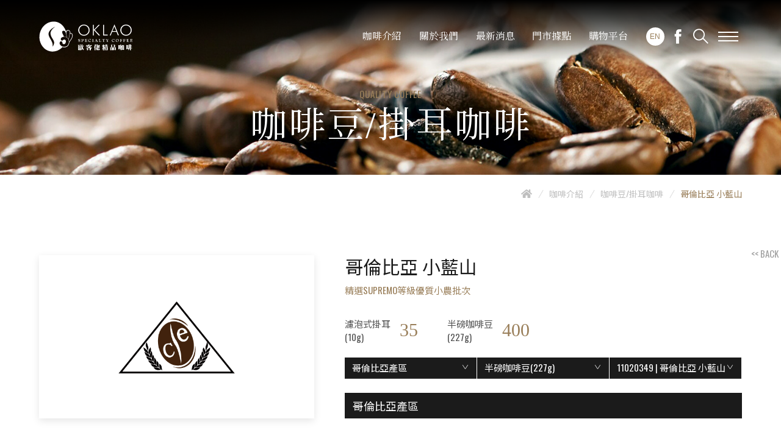

--- FILE ---
content_type: text/html; charset=UTF-8
request_url: https://www.oklaocoffee.com/coffee/MTk/detail
body_size: 7388
content:
<!doctype html>
<html lang="zh-tw">
<head>
    <meta charset="UTF-8">
    <title>哥倫比亞 小藍山-咖啡豆/掛耳咖啡-咖啡介紹-歐客佬精品咖啡農場｜Oklao specialty coffee</title>
    <meta http-equiv="X-UA-Compatible" content="IE=edge">
    <meta name="viewport" content="width=device-width, initial-scale=1">
    <meta name="description" content="歐客佬精品咖啡農場我們的豆子來自世界各國的，世界各國精品豆阿拉比卡，自營寮國農場，包含中南美洲、非洲、阿拉伯半島、亞洲等各個產區OKLAO始終堅持緩慢烘焙工藝，唯有如此才能確保cafe發揮出它最天然的口感和香味在咖啡豆的選取、儲存、混合、烘焙、研磨到製作，所有步驟皆自主獨立完成。當您花時間去尋找當地優質的Coffee Shop，從杯測師口中得知訊息享受一杯美味飲品，是靠著好多人的奉獻與熱情，才能讓你做出更聰明的選擇，執行長王信鈞與其中領隊，常年進駐產區農民們都把他當作自己的家人一樣,你追求的不光只是品質和風味的最高標準，還有生產流程，每個角色的精益求精。">
    <meta name="keywords" content="咖啡,手沖,咖啡豆,掛耳,咖啡農場">
    <meta name="copyright" content="威亞創意網頁設計公司"/>
    <meta name="author" content=""/>
    <meta name="robots" content="all"/>
    <meta name="csrf-token" content="i1nYNN9rpS5iDLMFkm15KGFHIRRihYKoYomvxnDN">
    <link rel="shortcut icon" href="https://www.oklaocoffee.com/images/favicon.ico">
                        <link rel="alternate" hreflang="zh-tw" href="https://www.oklaocoffee.com"/>
                                <link rel="alternate" hreflang="en" href="https://www.oklaocoffee.com/en"/>
                <link href="https://www.oklaocoffee.com/styles/style.css?v=3" rel="stylesheet">
            <meta name="query-api" content="https://www.oklaocoffee.com/coffee/api2">
    <link rel="canonical" href="http://www.oklaocoffee.com/" />
    <meta property="og:site_name" content="歐客佬精品咖啡農場| Oklao coffee Taiwan"/>
    <meta property="og:title" content="歐客佬" />
    <meta property="og:image" content="https://www.oklaocoffee.com/photos/shares/5c932bd010ae1.png" />
    <meta property="og:locale" content="zh_TW" />
    <meta property="og:type" content="website"/>
    <meta property="og:description" content="歐客佬精品咖啡農場我們的豆來自世界各國的，世界各國精品豆,自營寮國農場，包含中南美洲、非洲、阿拉伯半島、亞洲等各個產區OKLAO始終堅持緩慢烘焙工藝，唯有如此才能確保cafe發揮出它最天然的口感和香味在咖啡豆的選取、儲存、混合、烘焙、研磨到製作，所有步驟皆自主獨立完成。" />
    <meta name="twitter:card" content="summary" />
    <meta name="twitter:title" content="Oklao coffee Taiwan" />
    <meta name="twitter:image" content="https://www.oklaocoffee.com/photos/shares/5c932bd010ae1.png" />
    <meta name="twitter:description" content="歐客佬精品咖啡農場我們的豆來自世界各國的，世界各國精品豆,自營寮國農場，包含中南美洲、非洲、阿拉伯半島、亞洲等各個產區OKLAO始終堅持緩慢烘焙工藝，唯有如此才能確保cafe發揮出它最天然的口感和香味在咖啡豆的選取、儲存、混合、烘焙、研磨到製作，所有步驟皆自主獨立完成。" />
    <meta name="google-site-verification" content="BDMpRAKjP3VjdQRqW8N9Il6VoYSXoXvpvnjDZ27ihPY" />
    <meta name="google-site-verification" content="lZN3cZAo65wD6sY4V1mo_w-wReU2r6vrPl9W-G925Xk" />
    <meta name="author" content="Jeremy">
<!-- Global site tag (gtag.js) - Google Analytics -->
<script async src="https://www.googletagmanager.com/gtag/js?id=UA-72473737-5"></script>
<script>
  window.dataLayer = window.dataLayer || [];
  function gtag(){dataLayer.push(arguments);}
  gtag('js', new Date());

  gtag('config', 'UA-72473737-5');
</script>

<!-- Global site tag (gtag.js) - Google Analytics -->
<script async src="https://www.googletagmanager.com/gtag/js?id=UA-111568999-4"></script>
<script>
  window.dataLayer = window.dataLayer || [];
  function gtag(){dataLayer.push(arguments);}
  gtag('js', new Date());

  gtag('config', 'UA-111568999-4');
</script>
<meta name="msvalidate.01" content="88528507926E3349DFDDE817FD387A99" />
</head>
<body>

<div class="loading">
    <div class="loadIcon">
        <svg viewBox="0 0 120 160">
            
            <g class="loadTxt">
                <path class="st0" d="M120,147.5c0-3.5-1.3-6.5-3.7-8.9c-2.5-2.4-5.5-3.6-9-3.6c-3.6,0-6.6,1.2-9,3.6c-2.5,2.5-3.7,5.4-3.7,8.9
		c0,3.4,1.3,6.4,3.7,8.8c2.5,2.5,5.5,3.6,9,3.6c3.5,0,6.6-1.2,9-3.6C118.8,153.9,120,151,120,147.5z M107.2,158c-2.9,0-5.4-1-7.4-3
		c-2.1-2.1-3-4.6-3-7.6c0-2.9,1-5.4,3-7.5c2.1-2.1,4.5-3,7.4-3c2.9,0,5.4,1,7.5,3c2.1,2.1,3,4.6,3,7.6c0,2.9-1,5.5-3,7.5
		C112.6,157.1,110.2,158,107.2,158z"/>
                <path class="st0" d="M25.5,147.5c0-3.5-1.3-6.5-3.7-8.9c-2.5-2.4-5.5-3.6-9-3.6c-3.6,0-6.6,1.2-9,3.6C1.3,141.1,0,144,0,147.5
		c0,3.4,1.3,6.4,3.7,8.8s5.5,3.6,9,3.6s6.6-1.2,9-3.6C24.2,153.9,25.5,151,25.5,147.5z M12.8,158c-2.9,0-5.4-1-7.4-3
		c-2.1-2.1-3-4.6-3-7.6c0-2.9,1-5.4,3-7.5c2.1-2.1,4.5-3,7.4-3c2.9,0,5.4,1,7.5,3c2.1,2.1,3,4.6,3,7.6c0,2.9-1,5.5-3,7.5
		C18.2,157.1,15.6,158,12.8,158z"/>
                <polygon class="st0" points="49.1,159.4 37.2,147 48.5,135.6 45.7,135.6 34.9,146.8 34.9,135.6 32.8,135.6 32.8,159.4 34.9,159.4
		34.9,147.2 45.9,159.4 	"/>
                <polygon class="st0" points="66.1,157.4 58,157.4 58,135.6 55.7,135.6 55.7,159.4 66.1,159.4 	"/>
                <path class="st0"
                      d="M76.1,151.3h9.7l3,8h2.4l-10-24.7l-10.5,24.8h2.2L76.1,151.3z M81,139.1l4.1,10.4h-8.3L81,139.1z"/>
            </g>
            
            <g class="loadGraphics">
                
                <ellipse class="cupShadow" cx="60" cy="106.9" rx="29.5" ry="12.2"/>

                
                <g class="cupproofShawdow">
                    <path d="M27.2,56l0.9,5.9l2.3-3l0,0l-1.6-10.7c-1.2,1.8-1.9,3.8-1.9,5.9C27,54.8,27.1,55.4,27.2,56z"/>
                    <path d="M92.7,56L91.8,62l-2.3-3l0,0L91,48.3c1.2,1.8,1.9,3.8,1.9,5.9C92.9,54.8,92.8,55.4,92.7,56z"/>
                </g>

                
                <ellipse class="cupInner" cx="60" cy="27.7" rx="32" ry="16"/>

                
                <ellipse class="cupCoffee" cx="60" cy="32" rx="29.5" ry="12.2"/>

                
                <path class="cup" d="M93.7,30h-1C90.6,38.4,77,44.7,60,44.7c0,0-0.1,0-0.1,0c-17,0-30.5-6.3-32.7-14.7h-1l10.5,72.2h0
	c0,6.8,10.2,12.1,23.2,12.1c13,0,23.2-5.3,23.2-12c0,0,0,0,0,0h0L93.7,30z"/>

                
                <path class="cupTop" d="M60,45.7c-19.1,0-34-7.9-34-18s14.9-18,34-18s34,7.9,34,18C94,37.8,79.1,45.7,60,45.7z M60,11.7
		c-17.6,0-32,7.2-32,16c0,8.8,14.3,16,32,16c17.6,0,32-7.2,32-16S77.7,11.7,60,11.7z"/>

                
                <ellipse class="cupCoffeeDark coffeedropShadow" cx="60" cy="32" rx="16.1" ry="6.7"/>

                
                <path class="cupCoffeeDark coffeedrop"
                      d="M65,10.6c0,2.8-2.3,5.1-5.1,5.1c-2.8,0-5.1-2.3-5.1-5.1S60,0,60,0S65,7.8,65,10.6z"/>

                
                <path class="cupproof" d="M91,48.3l-0.5,3.3c0.3,0.8,0.4,1.7,0.4,2.6c0,8.5-13.9,15.5-31,15.5c-17.1,0-31-7-31-15.5
	c0-0.9,0.1-1.7,0.4-2.6l-0.5-3.3c-1.2,1.8-1.9,3.8-1.9,5.9c0,0.6,0.1,1.3,0.2,1.9l3.5,22.5l0,0c1.1,9.1,13.5,16.1,29.2,16.1
	c15.7,0,28.1-7,29.2-16.1l0,0L92.7,56c0.1-0.6,0.2-1.2,0.2-1.9C92.9,52.1,92.2,50.1,91,48.3z"/>

                
                <path class="cupproofTop" d="M91,48.3l-0.5,3.3c0.3,0.8,0.4,1.7,0.4,2.6c0,8.5-13.9,15.5-31,15.5c-17.1,0-31-7-31-15.5
	c0-0.9,0.1-1.7,0.4-2.6l-0.5-3.3c-1.2,1.8-1.9,3.8-1.9,5.9C27,64,41.5,71.6,60,71.6c18.5,0,32.9-7.7,32.9-17.5
	C92.9,52.1,92.2,50.1,91,48.3z"/>
            </g>
        </svg>
    </div>
</div><a class="toggle js-toggle" href="javascript:;"><span></span></a>
<header class="">
    <div class="wrap-xl header__wrap">
        <a class="logo" href="https://www.oklaocoffee.com">歐客佬精品咖啡農場｜Oklao specialty coffee</a>
        <nav class="jsAccordion">
            <ul>
                <li>
                    <a class="navItem active" href="https://www.oklaocoffee.com/coffee/lists">咖啡介紹</a>
                </li>
                <li>
                    <a class="navItem " href="https://www.oklaocoffee.com/about">關於我們</a>
                    <section class="dropmenu menu-second">
                        <ul>
                            <li>
                                <a class="navItem" href="https://www.oklaocoffee.com/about">公司簡介</a>
                            </li>
                            <li>
                                <a class="navItem" href="https://www.oklaocoffee.com/about/history">歷史沿革</a>
                            </li>
                            <li>
                                <a class="navItem" href="https://www.oklaocoffee.com/about/process">產銷合一</a>
                            </li>
                            <li>
                                <a class="navItem" href="https://www.oklaocoffee.com/about/advantage">歐客佬優勢</a>
                            </li>
                            <li>
                                <a class="navItem" href="https://www.oklaocoffee.com/about/origin">產地探尋</a>
                            </li>
                            <li>
                                <a class="navItem" href="https://www.oklaocoffee.com/coffee">咖啡豆烘焙與研磨</a>
                            </li>
                        </ul>
                    </section>
                </li>
                <li>
                    <a class="navItem " href="https://www.oklaocoffee.com/news">最新消息</a>
                </li>
                <li>
                    <a class="navItem " href="https://www.oklaocoffee.com/store">門市據點</a>
                </li>
                <li>
                    <a class="navItem" href="https://www.idou.com.tw" target="_blank">購物平台</a>
                    <section class="dropmenu menu-second">
                        <ul>
                                                            <li>
                                    <a class="navItem" href="https://www.idou.com.tw" target="_blank">官方購物網站</a>
                                </li>
                                                            <li>
                                    <a class="navItem" href="https://myship.7-11.com.tw/general/detail/GM2104275290113" target="_blank">7-11 冷凍交貨便</a>
                                </li>
                                                    </ul>
                    </section>
                </li>
                <li class="priorityNav">
                    <a class="navItem " href="https://www.oklaocoffee.com/menu">店內飲品</a>
                </li>
                <li class="priorityNav">
                    <a class="navItem " href="https://www.oklaocoffee.com/faq">常見問題</a>
                </li>
                <li class="priorityNav">
                    <a class="navItem" href="/about/advantage#oem">加盟OEM</a>
                </li>
            </ul>
        </nav>
        <div class="auxNav">
            <ul class="subnav">
                <li class="subnav__item">
                                            <a class="lang-link" href="https://www.oklaocoffee.com/en/coffee/MTk/detail"><span>EN</span></a>
                                    </li>
                <li class="subnav__item">
                    <a class="media-link" href="https://www.facebook.com/oklaocoffee"><i class="icon-fb-2"></i></a>
                </li>
                <li class="subnav__item">
                    <a class="media-link" href="javascript:;"><i class="icon-search"></i></a>
                </li>
            </ul>
            <a class="toggle priorityNav-toggle" href="javascript:;"><span></span></a>
        </div>
    </div>
</header>
    <div class="main-content">
        
        <div class="banner js-fillbg ">
    <div data-src="https://www.oklaocoffee.com/images/banner/ban-coffeeseries.jpg" data-media="(min-width: 0px)"></div>
    <div class="wrap">
        <div class="banner__txt">
            <h5 class="pageSubtitle">QUALITY COFFEE</h5>
            <h2 class="title">咖啡豆/掛耳咖啡</h2>
                    </div>
    </div>
</div>        
        <div class="breadcrumbs">
            <div class="wrap-xl">
                <ul class="breadcrumbs__list">
                    <li class="item"><a href="https://www.oklaocoffee.com"><i class="icon icon-home"></i></a></li>
                    <li class="item"><a href="javascript:;">咖啡介紹</a></li>
                    <li class="item"><a href="https://www.oklaocoffee.com/coffee/lists">咖啡豆/掛耳咖啡</a></li>
                    <li class="item"><a href="javascript:;">哥倫比亞 小藍山</a></li>
                </ul>
            </div>
        </div>
        
        <div class="pageContainer coffeeInfo">
            <section class="sectionMg">
                <div class="wrap">
                    <a class="btn btn-txt" href="https://www.oklaocoffee.com/coffee/lists"><< BACK</a>
                    <div class="coffeeInfoHero">
                        <div class="row">
                            <div class="col-md-5 coffeeInfoHero__item" data-aos="fade-right">
                                                                    <div class="brandImg">
                                        
                                                                                    <img class="lazy" data-original="https://www.oklaocoffee.com/uploads/coffee/5c8f2b1937d99.png" alt="">
                                                                            </div>
                                                            </div>
                            <div class="col-md-7 coffeeInfoHero__item" data-aos="fade-left">
                                <div class="brandHero">
                                    <div class="pageTitle">
                                        <h1 class="pageTitle-l">哥倫比亞 小藍山</h1>
                                                                                    <p class="des">精選SUPREMO等級優質小農批次</p>
                                                                            </div>
                                    <ul class="brandPrice">
                                                                                    <li class="brandPrice__item">濾泡式掛耳<br />(10g)<span>35</span></li>
                                                                                                                            <li class="brandPrice__item">半磅咖啡豆<br/>(227g)<span>400</span></li>
                                                                                                                                                            </ul>
                                    <div id="app" class="coffee-filter">
                                        <div class="coffee-filter__item" :class="{'coffee-filter__item--disabled': isLoading }">
                                            <select v-model="manor" class="form-control select-bg">
                                                <option value="" disabled>請選擇莊園</option>
                                                                                                    <option value="36">臺灣產區</option>
                                                                                                    <option value="11">配方豆</option>
                                                                                                    <option value="31">音樂家系列</option>
                                                                                                    <option value="139">2019 WCRC 世界盃烘豆大賽 配方豆系列</option>
                                                                                                    <option value="20">精品莊園特調</option>
                                                                                                    <option value="6">歐客佬農場豆</option>
                                                                                                    <option value="52">90+</option>
                                                                                                    <option value="23">厄瓜多產區</option>
                                                                                                    <option value="61">巴布亞新幾內亞產區</option>
                                                                                                    <option value="131">巴西 巴烏莊園</option>
                                                                                                    <option value="12">巴西 伊帕內瑪莊園</option>
                                                                                                    <option value="51">巴西產區</option>
                                                                                                    <option value="214">巴拿馬 阿朵拉莊園</option>
                                                                                                    <option value="213">巴拿馬 芭芭拉莊園</option>
                                                                                                    <option value="212">巴拿馬 飛豹莊園</option>
                                                                                                    <option value="203">巴拿馬 Volcan Valley Coffee</option>
                                                                                                    <option value="188">巴拿馬 K&amp;R Specialty Coffee</option>
                                                                                                    <option value="175">巴拿馬 伊莉塔莊園</option>
                                                                                                    <option value="158">巴拿馬 女巫莊園</option>
                                                                                                    <option value="148">巴拿馬 阿爾鐵里莊園</option>
                                                                                                    <option value="138">巴拿馬 極光莊園</option>
                                                                                                    <option value="133">巴拿馬 阿布莊園</option>
                                                                                                    <option value="109">巴拿馬 哈特曼莊園</option>
                                                                                                    <option value="93">巴拿馬 卡門莊園</option>
                                                                                                    <option value="78">巴拿馬 驢子莊園 (艾茵布羅莊園)</option>
                                                                                                    <option value="70">巴拿馬 唐帕奇莊園</option>
                                                                                                    <option value="44">巴拿馬 科特瓦 鄧肯莊園</option>
                                                                                                    <option value="33">巴拿馬 蕾莉達莊園</option>
                                                                                                    <option value="4">巴拿馬  艾利達莊園</option>
                                                                                                    <option value="3">巴拿馬 翡翠莊園</option>
                                                                                                    <option value="2">巴拿馬 詹森莊園</option>
                                                                                                    <option value="64">巴拿馬產區</option>
                                                                                                    <option value="193">牙買加 帝薇莎莊園</option>
                                                                                                    <option value="164">牙買加 克里福頓莊園</option>
                                                                                                    <option value="163">牙買加 琥珀莊園</option>
                                                                                                    <option value="157">牙買加 克里斯戴爾莊園</option>
                                                                                                    <option value="186">尼加拉瓜 米耶瑞詡家族</option>
                                                                                                    <option value="141">瓜地馬拉 溫泉莊園</option>
                                                                                                    <option value="50">瓜地馬拉 薇薇特南果產區</option>
                                                                                                    <option value="5">瓜地馬拉 茵赫特莊園</option>
                                                                                                    <option value="57">瓜地馬拉產區</option>
                                                                                                    <option value="56">印尼產區</option>
                                                                                                    <option value="82">印度產區</option>
                                                                                                    <option value="130">衣索比亞 耶加雪菲 ToH冠軍處理廠</option>
                                                                                                    <option value="42">衣索比亞 藝伎村</option>
                                                                                                    <option value="25">衣索比亞 耶加雪菲產區</option>
                                                                                                    <option value="24">衣索比亞 西達摩產區</option>
                                                                                                    <option value="46">衣索比亞產區</option>
                                                                                                    <option value="55">宏都拉斯產區</option>
                                                                                                    <option value="120">坦尚尼亞產區</option>
                                                                                                    <option value="60">肯亞產區</option>
                                                                                                    <option value="194">玻利維亞 伊莎貝爾莊園</option>
                                                                                                    <option value="198">哥倫比亞 金迪奧 幻境莊園</option>
                                                                                                    <option value="189">哥倫比亞 聖圖阿里歐計畫</option>
                                                                                                    <option value="168">哥倫比亞 紅寶石莊園</option>
                                                                                                    <option value="147">哥倫比亞 天堂莊園</option>
                                                                                                    <option value="142">哥倫比亞 希望莊園</option>
                                                                                                    <option value="71">哥倫比亞 瑪莉亞莊園</option>
                                                                                                    <option value="43">哥倫比亞 聖圖阿里歐莊園</option>
                                                                                                    <option value="22">哥倫比亞產區</option>
                                                                                                    <option value="187">哥斯大黎加 塔拉珠 科佩莊園</option>
                                                                                                    <option value="172">哥斯大黎加 聖維托產區</option>
                                                                                                    <option value="102">哥斯大黎加 藍火山莊園</option>
                                                                                                    <option value="83">哥斯大黎加 三奇蹟莊園</option>
                                                                                                    <option value="75">哥斯大黎加 米拉蘇莊園</option>
                                                                                                    <option value="67">哥斯大黎加 火鳳凰莊園</option>
                                                                                                    <option value="66">哥斯大黎加 小燭莊園</option>
                                                                                                    <option value="63">哥斯大黎加 拉斯拉哈斯莊園</option>
                                                                                                    <option value="32">哥斯大黎加 多塔 女神莊園</option>
                                                                                                    <option value="27">哥斯大黎加 托布希莊園</option>
                                                                                                    <option value="45">哥斯大黎加產區</option>
                                                                                                    <option value="92">夏威夷 可娜 格林威爾莊園</option>
                                                                                                    <option value="208">夏威夷 坎西諾農場</option>
                                                                                                    <option value="118">祕魯產區</option>
                                                                                                    <option value="209">英國 樹籬竹木莊園</option>
                                                                                            </select>
                                        </div>
                                        <div class="coffee-filter__item" :class="{'coffee-filter__item--disabled': isLoading }">
                                            <select v-model="weight" class="form-control select-bg">
                                                <option value="" disabled>請選擇包裝</option>
                                                <option value="10g">濾泡式掛耳(10g)</option>
                                                <option value="227g">半磅咖啡豆(227g)</option>
                                                <option value="454g">一磅咖啡豆(454g)</option>
                                                <option value="114g">1/4磅咖啡豆(114g)</option>
                                            </select>
                                        </div>
                                        <div class="coffee-filter__item" :class="{'coffee-filter__item--disabled': isLoading }">
                                            <select v-model="coffee" class="form-control select-bg" @change="navigateTo()">
                                                <option value="" disabled>請選擇品項</option>
                                                <option v-for="option in coffeeOptions" :value="option.value">{{ option.label }}</option>
                                            </select>
                                        </div>
                                    </div>
                                    <div class="brandProd">
                                        <div class="brandProd__col brandProd__name">哥倫比亞產區</div>
                                                                            </div>
                                </div>
                            </div>
                        </div>
                    </div>
                    <div class="coffeeInfoBody">
                        <div class="row">
                            <div class="col-md-5 coffeeInfoBody__item" data-aos="fade-right">
                                <ul class="brandFeatures">
                                                                            <li>產區：薇拉省</li>
                                                                                                                                                                                        <li>土壤種類：火山土壤</li>
                                                                                                                                                                                                                                                                                                                                                                    </ul>
                            </div>
                            <div class="col-md-7 coffeeInfoBody__item" data-aos="fade-left">
                                <div class="brandRoast">
                                    <div class="brandRoast__tabs tab__wrap">
                                        <div class="filter">
                                            <div class="filter__wrap">
                                                <ul class="tabs">
                                                                                                            <li class="filter-item"><a class="filter-btn" href="#tab_0">中深烘焙</a></li>
                                                                                                    </ul>
                                            </div>
                                        </div>
                                        <div class="tab__container brandRoast__info">
                                                                                            <div id="tab_0" class="tab__content active">
                                                                                                                                                                                                                    <div class="brandRoast__item">
                                                            <strong>啜吸</strong>
                                                            <p>核果味、香草、堅果、黑巧克力，餘韻有豐富的焦糖香氣，口感濃郁。</p>
                                                        </div>
                                                                                                                                                                                                                            <div class="brandRoast__smell">
                                                            <strong>咖啡36香</strong>
                                                            <p>黑醋栗味、蜂蜜味、核桃味、香草味、焦糖味</p>
                                                        </div>
                                                                                                    </div>
                                                                                    </div>
                                    </div>
                                </div>
                            </div>
                        </div>
                    </div>
                                    </div>
            </section>
                            <section class="sectionMg">
                    <div class="wrap-md">
                        <div class="editor" data-aos="fade-up">哥倫比亞精品咖啡多半出自南部產區，其中薇拉省(Hulia)是最知名的精品區，此區域擁有肥沃的山谷及白雲皚皚的安地斯山脈，數百萬年火山灰豐富土壤，孕育出最優質的哥倫比亞咖啡之一，也是國際杯測比賽的常勝軍，這個產區有著許多小農專門生產微批次的精品咖啡，都非常具有特色。另外此批次是經由1927年所成立的哥倫比亞國家咖啡生產者協會F.N.C把關出品，為哥倫比亞咖啡品質與其產區的認證。它是專責服務哥倫比亞咖啡農的非營利組織，也是哥倫比亞唯一代表官方咖啡的專業行會。</div>
                    </div>
                </section>
                        <section class="sectionPd relativeLinks">
                <div class="wrap">
                    <div class="pageTitle-l text-center">您可能也會喜歡</div>
                    <div class="row">
                                                    <a class="col-md-4 relativeLinks__item imgHover" href="https://www.oklaocoffee.com/coffee/NDg0/detail">
                                <div class="brandImg">
                                                                            <img class="lazy" data-original="https://www.oklaocoffee.com/cache/L3VwbG9hZHMvY29mZmVlLzVkOWE5ODAzMDAxMTB8NDAweDMyMA.png" alt="">
                                                                    </div>
                                <h4 class="pageTitle-xs">哥倫比亞 托利馬 小農精選</h4>
                            </a>
                                                    <a class="col-md-4 relativeLinks__item imgHover" href="https://www.oklaocoffee.com/coffee/MTIx/detail">
                                <div class="brandImg">
                                                                            <img class="lazy" data-original="https://www.oklaocoffee.com/cache/L3VwbG9hZHMvY29mZmVlLzVjYWM2MDMyZThhZGF8NDAweDMyMA.png" alt="">
                                                                    </div>
                                <h4 class="pageTitle-xs">哥倫比亞 薇拉產區 聖奧古斯汀</h4>
                            </a>
                                                    <a class="col-md-4 relativeLinks__item imgHover" href="https://www.oklaocoffee.com/coffee/NTIy/detail">
                                <div class="brandImg">
                                                                            <img class="lazy" data-original="https://www.oklaocoffee.com/cache/L3VwbG9hZHMvY29mZmVlLzVlZTk2OWEyZWMzOTV8NDAweDMyMA.png" alt="">
                                                                    </div>
                                <h4 class="pageTitle-xs">哥倫比亞  Excelso 瑞士水處理 低咖啡因咖啡</h4>
                            </a>
                                            </div>
                </div>
            </section>
        </div>
    </div>
<footer>
    <div class="wrap">
        <div class="row">
            <div class="col-xl-10 mx-auto">
                <div class="footerLogo">
                    <img src="https://www.oklaocoffee.com/images/layout/footer-logo.svg" alt="歐客佬精品咖啡農場｜Oklao specialty coffee">
                </div>
                <div class="sitemap">
                    <div class="sitemap__item footerPage">
                        <a class="footerLink" href="https://www.oklaocoffee.com/coffee">咖啡介紹</a>
                        <a class="footerLink" href="https://www.oklaocoffee.com/about">關於我們</a>
                        <a class="footerLink" href="https://www.oklaocoffee.com/store">門市據點</a>
                        <a class="footerLink" href="/about/advantage#oem">加盟OEM</a>
                        <a class="footerLink" href="https://www.oklaocoffee.com/news">最新消息</a>
                        <a class="footerLink" href="https://www.oklaocoffee.com/menu">店內飲品</a>
                        <a class="footerLink" href="https://www.oklaocoffee.com/faq">常見問題</a>
                    </div>
                    <div class="sitemap__item footerInfo">
                        <div class="sitemapInfo">
                            <span class="footerTitle"><i class="icon icon-phone-draw"></i>客服專線</span>
                            <a class="telLink" href="tel:0800-355988">0800-355988</a>
                        </div>
                        <div class="sitemapInfo">
                            <span class="footerTitle"><i class="icon icon-shop"></i>購物平台</span>
                                                            <a class="footerLink" href="https://www.idou.com.tw" target="_blank">官方購物網站</a>
                                                            <a class="footerLink" href="https://myship.7-11.com.tw/general/detail/GM2104275290113" target="_blank">7-11 冷凍交貨便</a>
                                                    </div>
                        <div class="sitemapInfo">
                            <div class="socialMedia">
                                <a class="socialMedia__link" href="https://www.facebook.com/oklaocoffee" target="_blank"><i class="icon-fb-2"></i></a>
                                <a class="socialMedia__link" href="https://lin.ee/hqGMBAF" target="_blank"><i class="icon-line"></i></a>
                            </div>
                        </div>
                    </div>
                </div>
                <div class="copyright">Copyright © 2019 Oklao Coffee Farms CO., LTD ALL Right Reserved. Designed by <a class="weya" href="https://www.weya.com.tw/" target="_blank" title="網頁設計">Weya 網頁設計</a></div>
            </div>
        </div>
    </div>
</footer>
<a id="top"></a>
<div class="searchbg"></div>
<div class="search">
    <form action="https://www.oklaocoffee.com/search" class="search__form" method="get">
        <input class="searchbar" type="text" name="q" placeholder="Search...">
        <input class="submit" type="submit" value="搜尋">
    </form>
    <span class="search-closebtn"></span>
</div><!--[if lt IE 9]><script src="https://www.oklaocoffee.com/scripts/html5.js"></script><![endif]-->
<script src="https://www.oklaocoffee.com/scripts/lib.js"></script>
<script src="https://www.oklaocoffee.com/scripts/weya.js"></script>    
    <script id="json-data" type="application/json">{"manor":"22","coffee":"19"}</script>
    <script src="https://www.oklaocoffee.com/scripts/dist/pageheader.js?v=1"></script>
    <script src="https://www.oklaocoffee.com/scripts/dist/coffee-detail.js?v=2"></script>
</body>
</html>


--- FILE ---
content_type: text/css
request_url: https://www.oklaocoffee.com/styles/style.css?v=3
body_size: 36283
content:
@import url(https://fonts.googleapis.com/css?family=Noto+Sans+TC:300,400,500|Noto+Serif+TC:400,600|Oswald:400,500);
@charset "UTF-8";.searchForm .gs-webResult .gs-snippet,.searchForm .gs-webResult.gs-result,body{font-family:Oswald,Arial,Verdana,Noto Sans TC,WenQuanYi Zen Hei,PingFang,Microsoft JhengHei,Microsoft YaHei,sans-serif}.accordion__question,.active .accordion__question,.brandImg,.btn-line,.coffeeList__row ul,.dropmenu .navItem,.dropmenu .navItem:before,.filter-btn,.hasSiblings:after,.main-content .searchForm input.str2,.modal-header .close:after,.modal-header .close:before,.newsList__img:after,.newsScut__item,.newsScut__txt,.oklaoAd-btn,.oklaoAd-closebtn:after,.oklaoAd-closebtn:before,.pagination [rel=end]:after,.pagination [rel=end]:before,.pagination [rel=next]:after,.pagination [rel=next]:before,.pagination [rel=prev]:after,.pagination [rel=prev]:before,.pagination [rel=start]:after,.pagination [rel=start]:before,.pagination a,.postsNavlink span,.relativeLinks .pageTitle-xs,.roastGrade .title,.roastGrade__col,.roasting__txt,.rwd-table tbody tr,.rwd-table-mdup tbody tr,.search .search-closebtn,.searchForm .gs-result .gs-title,.share .icon,.slick-arrow,.storeFilter .btnSubmit,.storeFilter .form-control,.timeline .year,.toggle,.videoMode,[type=submit],a,header,input,select,textarea{-webkit-transition:all .3s ease;transition:all .3s ease}.v-text{display:inline-block;-ms-writing-mode:tb-rl;-webkit-writing-mode:vertical-rl;-moz-writing-mode:vertical-rl;-ms-writing-mode:vertical-rl;writing-mode:vertical-rl}.auxNav ul li,.brandPrice li,.breadcrumbs__list li,.filter__tab .filter-tabs li,.no-desc li,.pagination li,.roastCategory .txt li,.storeList li,.tab__wrap .tabs li,nav ul li{list-style:none;margin:0;padding-left:0;position:static}.auxNav ul li:before,.brandPrice li:before,.breadcrumbs__list li:before,.filter__tab .filter-tabs li:before,.no-desc li:before,.pagination li:before,.roastCategory .txt li:before,.storeList li:before,.tab__wrap .tabs li:before,nav ul li:before{background:transparent;display:none;height:auto;left:auto;position:static;top:auto;-webkit-transform:none;-ms-transform:none;transform:none;width:auto}.no-desc ul li,.no-desc-li li{list-style:none;margin:0;padding-left:0;position:static}.no-desc ul li:before,.no-desc-li li:before{background:transparent;display:none;height:auto;left:auto;position:static;top:auto;-webkit-transform:none;-ms-transform:none;transform:none;width:auto}.coffeeList li,.desc-data li,.markingInfo li{list-style:none;margin:0;padding-left:0;position:static}.coffeeList li:before,.desc-data li:before,.markingInfo li:before{background:transparent;content:attr(data-th) " :";height:auto;left:auto;margin-right:.5em;position:static;top:auto;-webkit-transform:none;-ms-transform:none;transform:none;width:auto}.apexCoffeeArea__txt:after,.checkTitle:before,.coffeeZone .title:after,.filterNav .active:after,.hasSiblings:after,.menu-second .navItem:before,.roastCategory .txt+.txt:before,.roastCategory__img:before,.timeline .year:before{content:"";display:block;position:absolute}.newsList__img:after,.newsScutItem:after,.newsScutItem:before{content:"";display:block;left:0;position:absolute;top:0}.titleBgline:after,.videoMode{content:"";display:block;left:50%;position:absolute;top:50%;-webkit-transform:translate(-50%,-50%);-ms-transform:translate(-50%,-50%);transform:translate(-50%,-50%)}.newsList__btn{display:block;height:100%;left:0;position:absolute;top:0;width:100%}.accordion .title,.brandProd__name,.checkTitle,.form-control,.fz-large,.oemserviceFlow .title,.pageTitle-s,.storeInfo .name,.titleBgline span{font-size:1.2rem}.accordion__answer:before,.accordion__question:before,.coffeeExpert,.editor h5,.fz-max,.main-content .searchForm input.str2,.main-content .searchForm input[type=text],.newsScutItem .title,.roastCategory .title,.roastGrade .title,.search,.storeInfo .icon-wifi,.timeline .year{font-size:1.3333333333rem}.breadcrumbs,.copyright,.fz-small,.markerInfo,.sitemap{font-size:.9333333333rem}.editor em,.form-group .form-tip,.fz-min,.storeInfo .icon-location,.storeInfo .icon-phone{font-size:.8rem}.banner .title,.fz-h1{font-size:4rem}.apexCoffee .title,.fz-h2,.newsHero .title,.pageTitle-xl{font-size:2.6666666667rem}.editor h1,.fz-h3,.oemservice .hotline__txt a,.oemservice .pageTitle-l,.oemservice .storeInfo.storeIntro .name,.oklaoAd__info .title,.storeInfo.storeIntro .oemservice .name{font-size:2.2666666667rem}.brandPrice span,.editor h2,.fz-h4,.pageTitle-l,.promoteTxt .title,.storeInfo.storeIntro .name{font-size:2rem}.editor h3,.fz-h5,.sliderTxt .des,.telLink{font-size:1.6rem}.coffeeAward .titleBgline span,.editor h4,.fz-h6,.menuList__title,.pageTitle-m{font-size:1.4666666667rem}.accordion__answer,.btn-bg,.coffeeAward ul li,.coffeeList__cell,.date,.dropmenu .navItem,.editor,.fz-default,.markerInfo-title .name,.menuList__subtitle,.newsScutItem .date,.oklaoAd__info .des,.pageTitle .des,.pagination li,.postsNavlink span,.productList .btn,.roastCategory .txt,.roastGrade .subtitle,.rwd-table,.rwd-table-mdup,.storeInfo,p{font-size:1rem}@media (max-width:1199px){.accordion .title,.brandProd__name,.checkTitle,.form-control,.fz-large,.oemserviceFlow .title,.pageTitle-s,.storeInfo .name,.titleBgline span{font-size:1.1333333333rem}.accordion__answer:before,.accordion__question:before,.coffeeExpert,.editor h5,.fz-max,.main-content .searchForm input.str2,.main-content .searchForm input[type=text],.newsScutItem .title,.roastCategory .title,.roastGrade .title,.search,.storeInfo .icon-wifi,.timeline .year{font-size:1.2rem}.breadcrumbs,.copyright,.fz-small,.markerInfo,.sitemap{font-size:.8666666667rem}.editor em,.form-group .form-tip,.fz-min,.storeInfo .icon-location,.storeInfo .icon-phone{font-size:.8rem}.banner .title,.fz-h1{font-size:3rem}.apexCoffee .title,.fz-h2,.newsHero .title,.pageTitle-xl{font-size:2.4rem}.editor h1,.fz-h3,.oemservice .hotline__txt a,.oemservice .pageTitle-l,.oemservice .storeInfo.storeIntro .name,.oklaoAd__info .title,.storeInfo.storeIntro .oemservice .name{font-size:2rem}.brandPrice span,.editor h2,.fz-h4,.pageTitle-l,.promoteTxt .title,.storeInfo.storeIntro .name{font-size:1.7333333333rem}.editor h3,.fz-h5,.sliderTxt .des,.telLink{font-size:1.4666666667rem}.coffeeAward .titleBgline span,.editor h4,.fz-h6,.menuList__title,.pageTitle-m{font-size:1.3333333333rem}.accordion__answer,.btn-bg,.coffeeAward ul li,.coffeeList__cell,.date,.dropmenu .navItem,.editor,.fz-default,.markerInfo-title .name,.menuList__subtitle,.newsScutItem .date,.oklaoAd__info .des,.pageTitle .des,.pagination li,.postsNavlink span,.productList .btn,.roastCategory .txt,.roastGrade .subtitle,.rwd-table,.rwd-table-mdup,.storeInfo,p{font-size:.9333333333rem}}@media (max-width:767px){.accordion .title,.brandProd__name,.checkTitle,.form-control,.fz-large,.oemserviceFlow .title,.pageTitle-s,.storeInfo .name,.titleBgline span{font-size:1.1rem}.accordion__answer:before,.accordion__question:before,.coffeeExpert,.editor h5,.fz-max,.main-content .searchForm input.str2,.main-content .searchForm input[type=text],.newsScutItem .title,.roastCategory .title,.roastGrade .title,.search,.storeInfo .icon-wifi,.timeline .year{font-size:1.1666666667rem}.breadcrumbs,.copyright,.fz-small,.markerInfo,.sitemap{font-size:.8666666667rem}.editor em,.form-group .form-tip,.fz-min,.storeInfo .icon-location,.storeInfo .icon-phone{font-size:.8rem}.banner .title,.fz-h1{font-size:2.2666666667rem}.apexCoffee .title,.fz-h2,.newsHero .title,.pageTitle-xl{font-size:1.8666666667rem}.editor h1,.fz-h3,.oemservice .hotline__txt a,.oemservice .pageTitle-l,.oemservice .storeInfo.storeIntro .name,.oklaoAd__info .title,.storeInfo.storeIntro .oemservice .name{font-size:1.7333333333rem}.brandPrice span,.editor h2,.fz-h4,.pageTitle-l,.promoteTxt .title,.storeInfo.storeIntro .name{font-size:1.6rem}.editor h3,.fz-h5,.sliderTxt .des,.telLink{font-size:1.2666666667rem}.coffeeAward .titleBgline span,.editor h4,.fz-h6,.menuList__title,.pageTitle-m{font-size:1.2rem}.accordion__answer,.btn-bg,.coffeeAward ul li,.coffeeList__cell,.date,.dropmenu .navItem,.editor,.fz-default,.markerInfo-title .name,.menuList__subtitle,.newsScutItem .date,.oklaoAd__info .des,.pageTitle .des,.pagination li,.postsNavlink span,.productList .btn,.roastCategory .txt,.roastGrade .subtitle,.rwd-table,.rwd-table-mdup,.storeInfo,p{font-size:.9333333333rem}}.imgHover{display:block}.imgHover img{-webkit-transition:-webkit-transform .8s ease;transition:-webkit-transform .8s ease;transition:transform .8s ease;transition:transform .8s ease,-webkit-transform .8s ease;width:100%}.imgHover:active img,.imgHover:focus img,.imgHover:hover img{-webkit-transform:scale(1.05);-ms-transform:scale(1.05);transform:scale(1.05)}.triangle-r{border-color:transparent transparent transparent #c49c6f;border-style:solid;border-width:5px 0 5px 5px;height:0;width:0}.triangle-b{border-color:#c49c6f transparent transparent;border-style:solid;border-width:8px 8px 0;height:0;width:0}.verticallr{display:inline-block;writing-mode:tb-lr;-ms-writing-mode:tb-lr;-webkit-writing-mode:vertical-lr;-moz-writing-mode:vertical-lr;-ms-writing-mode:vertical-lr;writing-mode:vertical-lr}.verticalrl{display:inline-block;writing-mode:tb-rl;-ms-writing-mode:tb-rl;-webkit-writing-mode:vertical-rl;-moz-writing-mode:vertical-rl;-ms-writing-mode:vertical-rl;writing-mode:vertical-rl}h1,h2,h3,h4,h5,h6{font-size:inherit;font-weight:400;line-height:1.2;margin:0}:root{--primary:#997e59;--success:#28a745;--danger:#dc3545;--breakpoint-xs:0;--breakpoint-sm:576px;--breakpoint-md:768px;--breakpoint-lg:992px;--breakpoint-xl:1200px}*,:after,:before{-webkit-box-sizing:border-box;box-sizing:border-box}html{-webkit-text-size-adjust:100%;-ms-text-size-adjust:100%;-ms-overflow-style:scrollbar;-webkit-tap-highlight-color:rgba(0,0,0,0);font-family:sans-serif;line-height:1}@-ms-viewport{width:device-width}article,aside,figcaption,figure,footer,header,hgroup,main,nav,section{display:block}body{margin:0}[tabindex="-1"]:focus{outline:0!important}hr{-webkit-box-sizing:content-box;box-sizing:content-box;height:0;overflow:visible}abbr[data-original-title],abbr[title]{border-bottom:0;cursor:help;text-decoration:underline;-webkit-text-decoration:underline dotted;text-decoration:underline dotted}address{font-style:normal;line-height:inherit;margin-bottom:1rem}dt{font-weight:700}dd{margin-bottom:.5rem;margin-left:0}blockquote{margin:0 0 1rem}dfn{font-style:italic}b,strong{font-weight:bolder}small{font-size:80%}sub,sup{font-size:75%;line-height:0;position:relative;vertical-align:baseline}sub{bottom:-.25em}sup{top:-.5em}a{-webkit-text-decoration-skip:objects;background-color:transparent;text-decoration:none}a:not([href]):not([tabindex]){color:inherit;text-decoration:none}a:not([href]):not([tabindex]):focus,a:not([href]):not([tabindex]):hover{color:inherit;text-decoration:none}a:not([href]):not([tabindex]):focus{outline:0}code,kbd,pre,samp{font-family:SFMono-Regular,Menlo,Monaco,Consolas,Liberation Mono,Courier New,monospace;font-size:1em}pre{-ms-overflow-style:scrollbar;margin-bottom:1rem;margin-top:0;overflow:auto}figure{margin:0 0 1rem}img{border-style:none;vertical-align:middle}svg:not(:root){overflow:hidden}table{border-collapse:collapse}caption{caption-side:bottom;color:#6c757d;padding-bottom:.75rem;padding-top:.75rem;text-align:left}th{text-align:inherit}label{display:inline-block;margin-bottom:.5rem}button{border-radius:0}button:focus{outline:1px dotted;outline:5px auto -webkit-focus-ring-color}button,input,optgroup,select,textarea{font-family:inherit;font-size:inherit;line-height:inherit;margin:0}button,input{overflow:visible}button,select{text-transform:none}[type=reset],[type=submit],button,html [type=button]{-webkit-appearance:button}[type=button]::-moz-focus-inner,[type=reset]::-moz-focus-inner,[type=submit]::-moz-focus-inner,button::-moz-focus-inner{border-style:none;padding:0}input[type=checkbox],input[type=radio]{-webkit-box-sizing:border-box;box-sizing:border-box;padding:0}input[type=date],input[type=datetime-local],input[type=month],input[type=time]{-webkit-appearance:listbox}textarea{overflow:auto;resize:vertical}fieldset{border:0;margin:0;min-width:0;padding:0}legend{color:inherit;display:block;font-size:1.5rem;line-height:inherit;margin-bottom:.5rem;max-width:100%;padding:0;white-space:normal;width:100%}progress{vertical-align:baseline}[type=number]::-webkit-inner-spin-button,[type=number]::-webkit-outer-spin-button{height:auto}[type=search]{-webkit-appearance:none;outline-offset:-2px}[type=search]::-webkit-search-cancel-button,[type=search]::-webkit-search-decoration{-webkit-appearance:none}::-webkit-file-upload-button{-webkit-appearance:button;font:inherit}output{display:inline-block}summary{cursor:pointer;display:list-item}template{display:none}[hidden]{display:none!important}.container{margin-left:auto;margin-right:auto;padding-left:15px;padding-right:15px;width:100%}@media (min-width:576px){.container{max-width:540px}}@media (min-width:768px){.container{max-width:720px}}@media (min-width:992px){.container{max-width:960px}}@media (min-width:1200px){.container{max-width:1140px}}.container-fluid{margin-left:auto;margin-right:auto;padding-left:15px;padding-right:15px;width:100%}.row{display:-webkit-box;display:-ms-flexbox;display:flex;-ms-flex-wrap:wrap;flex-wrap:wrap;margin-left:-15px;margin-right:-15px}.no-gutters{margin-left:0;margin-right:0}.no-gutters>.col,.no-gutters>[class*=col-]{padding-left:0;padding-right:0}.col,.col-1,.col-10,.col-11,.col-12,.col-2,.col-3,.col-4,.col-5,.col-6,.col-7,.col-8,.col-9,.col-auto,.col-lg,.col-lg-1,.col-lg-10,.col-lg-11,.col-lg-12,.col-lg-2,.col-lg-3,.col-lg-4,.col-lg-5,.col-lg-6,.col-lg-7,.col-lg-8,.col-lg-9,.col-lg-auto,.col-md,.col-md-1,.col-md-10,.col-md-11,.col-md-12,.col-md-2,.col-md-3,.col-md-4,.col-md-5,.col-md-6,.col-md-7,.col-md-8,.col-md-9,.col-md-auto,.col-sm,.col-sm-1,.col-sm-10,.col-sm-11,.col-sm-12,.col-sm-2,.col-sm-3,.col-sm-4,.col-sm-5,.col-sm-6,.col-sm-7,.col-sm-8,.col-sm-9,.col-sm-auto,.col-xl,.col-xl-1,.col-xl-10,.col-xl-11,.col-xl-12,.col-xl-2,.col-xl-3,.col-xl-4,.col-xl-5,.col-xl-6,.col-xl-7,.col-xl-8,.col-xl-9,.col-xl-auto{min-height:1px;padding-left:15px;padding-right:15px;position:relative;width:100%}.col{-ms-flex-preferred-size:0;-webkit-box-flex:1;-ms-flex-positive:1;flex-basis:0;flex-grow:1;max-width:100%}.col-auto{-ms-flex:0 0 auto;flex:0 0 auto;max-width:none;width:auto}.col-1,.col-auto{-webkit-box-flex:0}.col-1{-ms-flex:0 0 8.3333333333%;flex:0 0 8.3333333333%;max-width:8.3333333333%}.col-2{-ms-flex:0 0 16.6666666667%;flex:0 0 16.6666666667%;max-width:16.6666666667%}.col-2,.col-3{-webkit-box-flex:0}.col-3{-ms-flex:0 0 25%;flex:0 0 25%;max-width:25%}.col-4{-ms-flex:0 0 33.3333333333%;flex:0 0 33.3333333333%;max-width:33.3333333333%}.col-4,.col-5{-webkit-box-flex:0}.col-5{-ms-flex:0 0 41.6666666667%;flex:0 0 41.6666666667%;max-width:41.6666666667%}.col-6{-ms-flex:0 0 50%;flex:0 0 50%;max-width:50%}.col-6,.col-7{-webkit-box-flex:0}.col-7{-ms-flex:0 0 58.3333333333%;flex:0 0 58.3333333333%;max-width:58.3333333333%}.col-8{-ms-flex:0 0 66.6666666667%;flex:0 0 66.6666666667%;max-width:66.6666666667%}.col-8,.col-9{-webkit-box-flex:0}.col-9{-ms-flex:0 0 75%;flex:0 0 75%;max-width:75%}.col-10{-ms-flex:0 0 83.3333333333%;flex:0 0 83.3333333333%;max-width:83.3333333333%}.col-10,.col-11{-webkit-box-flex:0}.col-11{-ms-flex:0 0 91.6666666667%;flex:0 0 91.6666666667%;max-width:91.6666666667%}.col-12{-webkit-box-flex:0;-ms-flex:0 0 100%;flex:0 0 100%;max-width:100%}.order-first{-webkit-box-ordinal-group:0;-ms-flex-order:-1;order:-1}.order-last{-webkit-box-ordinal-group:14;-ms-flex-order:13;order:13}.order-0{-webkit-box-ordinal-group:1;-ms-flex-order:0;order:0}.order-1{-webkit-box-ordinal-group:2;-ms-flex-order:1;order:1}.order-2{-webkit-box-ordinal-group:3;-ms-flex-order:2;order:2}.order-3{-webkit-box-ordinal-group:4;-ms-flex-order:3;order:3}.order-4{-webkit-box-ordinal-group:5;-ms-flex-order:4;order:4}.order-5{-webkit-box-ordinal-group:6;-ms-flex-order:5;order:5}.order-6{-webkit-box-ordinal-group:7;-ms-flex-order:6;order:6}.order-7{-webkit-box-ordinal-group:8;-ms-flex-order:7;order:7}.order-8{-webkit-box-ordinal-group:9;-ms-flex-order:8;order:8}.order-9{-webkit-box-ordinal-group:10;-ms-flex-order:9;order:9}.order-10{-webkit-box-ordinal-group:11;-ms-flex-order:10;order:10}.order-11{-webkit-box-ordinal-group:12;-ms-flex-order:11;order:11}.order-12{-webkit-box-ordinal-group:13;-ms-flex-order:12;order:12}.offset-1{margin-left:8.3333333333%}.offset-2{margin-left:16.6666666667%}.offset-3{margin-left:25%}.offset-4{margin-left:33.3333333333%}.offset-5{margin-left:41.6666666667%}.offset-6{margin-left:50%}.offset-7{margin-left:58.3333333333%}.offset-8{margin-left:66.6666666667%}.offset-9{margin-left:75%}.offset-10{margin-left:83.3333333333%}.offset-11{margin-left:91.6666666667%}@media (min-width:576px){.col-sm{-ms-flex-preferred-size:0;-webkit-box-flex:1;-ms-flex-positive:1;flex-basis:0;flex-grow:1;max-width:100%}.col-sm-auto{-webkit-box-flex:0;-ms-flex:0 0 auto;flex:0 0 auto;max-width:none;width:auto}.col-sm-1{-webkit-box-flex:0;-ms-flex:0 0 8.3333333333%;flex:0 0 8.3333333333%;max-width:8.3333333333%}.col-sm-2{-webkit-box-flex:0;-ms-flex:0 0 16.6666666667%;flex:0 0 16.6666666667%;max-width:16.6666666667%}.col-sm-3{-webkit-box-flex:0;-ms-flex:0 0 25%;flex:0 0 25%;max-width:25%}.col-sm-4{-webkit-box-flex:0;-ms-flex:0 0 33.3333333333%;flex:0 0 33.3333333333%;max-width:33.3333333333%}.col-sm-5{-webkit-box-flex:0;-ms-flex:0 0 41.6666666667%;flex:0 0 41.6666666667%;max-width:41.6666666667%}.col-sm-6{-webkit-box-flex:0;-ms-flex:0 0 50%;flex:0 0 50%;max-width:50%}.col-sm-7{-webkit-box-flex:0;-ms-flex:0 0 58.3333333333%;flex:0 0 58.3333333333%;max-width:58.3333333333%}.col-sm-8{-webkit-box-flex:0;-ms-flex:0 0 66.6666666667%;flex:0 0 66.6666666667%;max-width:66.6666666667%}.col-sm-9{-webkit-box-flex:0;-ms-flex:0 0 75%;flex:0 0 75%;max-width:75%}.col-sm-10{-webkit-box-flex:0;-ms-flex:0 0 83.3333333333%;flex:0 0 83.3333333333%;max-width:83.3333333333%}.col-sm-11{-webkit-box-flex:0;-ms-flex:0 0 91.6666666667%;flex:0 0 91.6666666667%;max-width:91.6666666667%}.col-sm-12{-webkit-box-flex:0;-ms-flex:0 0 100%;flex:0 0 100%;max-width:100%}.order-sm-first{-webkit-box-ordinal-group:0;-ms-flex-order:-1;order:-1}.order-sm-last{-webkit-box-ordinal-group:14;-ms-flex-order:13;order:13}.order-sm-0{-webkit-box-ordinal-group:1;-ms-flex-order:0;order:0}.order-sm-1{-webkit-box-ordinal-group:2;-ms-flex-order:1;order:1}.order-sm-2{-webkit-box-ordinal-group:3;-ms-flex-order:2;order:2}.order-sm-3{-webkit-box-ordinal-group:4;-ms-flex-order:3;order:3}.order-sm-4{-webkit-box-ordinal-group:5;-ms-flex-order:4;order:4}.order-sm-5{-webkit-box-ordinal-group:6;-ms-flex-order:5;order:5}.order-sm-6{-webkit-box-ordinal-group:7;-ms-flex-order:6;order:6}.order-sm-7{-webkit-box-ordinal-group:8;-ms-flex-order:7;order:7}.order-sm-8{-webkit-box-ordinal-group:9;-ms-flex-order:8;order:8}.order-sm-9{-webkit-box-ordinal-group:10;-ms-flex-order:9;order:9}.order-sm-10{-webkit-box-ordinal-group:11;-ms-flex-order:10;order:10}.order-sm-11{-webkit-box-ordinal-group:12;-ms-flex-order:11;order:11}.order-sm-12{-webkit-box-ordinal-group:13;-ms-flex-order:12;order:12}.offset-sm-0{margin-left:0}.offset-sm-1{margin-left:8.3333333333%}.offset-sm-2{margin-left:16.6666666667%}.offset-sm-3{margin-left:25%}.offset-sm-4{margin-left:33.3333333333%}.offset-sm-5{margin-left:41.6666666667%}.offset-sm-6{margin-left:50%}.offset-sm-7{margin-left:58.3333333333%}.offset-sm-8{margin-left:66.6666666667%}.offset-sm-9{margin-left:75%}.offset-sm-10{margin-left:83.3333333333%}.offset-sm-11{margin-left:91.6666666667%}}@media (min-width:768px){.col-md{-ms-flex-preferred-size:0;-webkit-box-flex:1;-ms-flex-positive:1;flex-basis:0;flex-grow:1;max-width:100%}.col-md-auto{-webkit-box-flex:0;-ms-flex:0 0 auto;flex:0 0 auto;max-width:none;width:auto}.col-md-1{-webkit-box-flex:0;-ms-flex:0 0 8.3333333333%;flex:0 0 8.3333333333%;max-width:8.3333333333%}.col-md-2{-webkit-box-flex:0;-ms-flex:0 0 16.6666666667%;flex:0 0 16.6666666667%;max-width:16.6666666667%}.col-md-3{-webkit-box-flex:0;-ms-flex:0 0 25%;flex:0 0 25%;max-width:25%}.col-md-4{-webkit-box-flex:0;-ms-flex:0 0 33.3333333333%;flex:0 0 33.3333333333%;max-width:33.3333333333%}.col-md-5{-webkit-box-flex:0;-ms-flex:0 0 41.6666666667%;flex:0 0 41.6666666667%;max-width:41.6666666667%}.col-md-6{-webkit-box-flex:0;-ms-flex:0 0 50%;flex:0 0 50%;max-width:50%}.col-md-7{-webkit-box-flex:0;-ms-flex:0 0 58.3333333333%;flex:0 0 58.3333333333%;max-width:58.3333333333%}.col-md-8{-webkit-box-flex:0;-ms-flex:0 0 66.6666666667%;flex:0 0 66.6666666667%;max-width:66.6666666667%}.col-md-9{-webkit-box-flex:0;-ms-flex:0 0 75%;flex:0 0 75%;max-width:75%}.col-md-10{-webkit-box-flex:0;-ms-flex:0 0 83.3333333333%;flex:0 0 83.3333333333%;max-width:83.3333333333%}.col-md-11{-webkit-box-flex:0;-ms-flex:0 0 91.6666666667%;flex:0 0 91.6666666667%;max-width:91.6666666667%}.col-md-12{-webkit-box-flex:0;-ms-flex:0 0 100%;flex:0 0 100%;max-width:100%}.order-md-first{-webkit-box-ordinal-group:0;-ms-flex-order:-1;order:-1}.order-md-last{-webkit-box-ordinal-group:14;-ms-flex-order:13;order:13}.order-md-0{-webkit-box-ordinal-group:1;-ms-flex-order:0;order:0}.order-md-1{-webkit-box-ordinal-group:2;-ms-flex-order:1;order:1}.order-md-2{-webkit-box-ordinal-group:3;-ms-flex-order:2;order:2}.order-md-3{-webkit-box-ordinal-group:4;-ms-flex-order:3;order:3}.order-md-4{-webkit-box-ordinal-group:5;-ms-flex-order:4;order:4}.order-md-5{-webkit-box-ordinal-group:6;-ms-flex-order:5;order:5}.order-md-6{-webkit-box-ordinal-group:7;-ms-flex-order:6;order:6}.order-md-7{-webkit-box-ordinal-group:8;-ms-flex-order:7;order:7}.order-md-8{-webkit-box-ordinal-group:9;-ms-flex-order:8;order:8}.order-md-9{-webkit-box-ordinal-group:10;-ms-flex-order:9;order:9}.order-md-10{-webkit-box-ordinal-group:11;-ms-flex-order:10;order:10}.order-md-11{-webkit-box-ordinal-group:12;-ms-flex-order:11;order:11}.order-md-12{-webkit-box-ordinal-group:13;-ms-flex-order:12;order:12}.offset-md-0{margin-left:0}.offset-md-1{margin-left:8.3333333333%}.offset-md-2{margin-left:16.6666666667%}.offset-md-3{margin-left:25%}.offset-md-4{margin-left:33.3333333333%}.offset-md-5{margin-left:41.6666666667%}.offset-md-6{margin-left:50%}.offset-md-7{margin-left:58.3333333333%}.offset-md-8{margin-left:66.6666666667%}.offset-md-9{margin-left:75%}.offset-md-10{margin-left:83.3333333333%}.offset-md-11{margin-left:91.6666666667%}}@media (min-width:992px){.col-lg{-ms-flex-preferred-size:0;-webkit-box-flex:1;-ms-flex-positive:1;flex-basis:0;flex-grow:1;max-width:100%}.col-lg-auto{-webkit-box-flex:0;-ms-flex:0 0 auto;flex:0 0 auto;max-width:none;width:auto}.col-lg-1{-webkit-box-flex:0;-ms-flex:0 0 8.3333333333%;flex:0 0 8.3333333333%;max-width:8.3333333333%}.col-lg-2{-webkit-box-flex:0;-ms-flex:0 0 16.6666666667%;flex:0 0 16.6666666667%;max-width:16.6666666667%}.col-lg-3{-webkit-box-flex:0;-ms-flex:0 0 25%;flex:0 0 25%;max-width:25%}.col-lg-4{-webkit-box-flex:0;-ms-flex:0 0 33.3333333333%;flex:0 0 33.3333333333%;max-width:33.3333333333%}.col-lg-5{-webkit-box-flex:0;-ms-flex:0 0 41.6666666667%;flex:0 0 41.6666666667%;max-width:41.6666666667%}.col-lg-6{-webkit-box-flex:0;-ms-flex:0 0 50%;flex:0 0 50%;max-width:50%}.col-lg-7{-webkit-box-flex:0;-ms-flex:0 0 58.3333333333%;flex:0 0 58.3333333333%;max-width:58.3333333333%}.col-lg-8{-webkit-box-flex:0;-ms-flex:0 0 66.6666666667%;flex:0 0 66.6666666667%;max-width:66.6666666667%}.col-lg-9{-webkit-box-flex:0;-ms-flex:0 0 75%;flex:0 0 75%;max-width:75%}.col-lg-10{-webkit-box-flex:0;-ms-flex:0 0 83.3333333333%;flex:0 0 83.3333333333%;max-width:83.3333333333%}.col-lg-11{-webkit-box-flex:0;-ms-flex:0 0 91.6666666667%;flex:0 0 91.6666666667%;max-width:91.6666666667%}.col-lg-12{-webkit-box-flex:0;-ms-flex:0 0 100%;flex:0 0 100%;max-width:100%}.order-lg-first{-webkit-box-ordinal-group:0;-ms-flex-order:-1;order:-1}.order-lg-last{-webkit-box-ordinal-group:14;-ms-flex-order:13;order:13}.order-lg-0{-webkit-box-ordinal-group:1;-ms-flex-order:0;order:0}.order-lg-1{-webkit-box-ordinal-group:2;-ms-flex-order:1;order:1}.order-lg-2{-webkit-box-ordinal-group:3;-ms-flex-order:2;order:2}.order-lg-3{-webkit-box-ordinal-group:4;-ms-flex-order:3;order:3}.order-lg-4{-webkit-box-ordinal-group:5;-ms-flex-order:4;order:4}.order-lg-5{-webkit-box-ordinal-group:6;-ms-flex-order:5;order:5}.order-lg-6{-webkit-box-ordinal-group:7;-ms-flex-order:6;order:6}.order-lg-7{-webkit-box-ordinal-group:8;-ms-flex-order:7;order:7}.order-lg-8{-webkit-box-ordinal-group:9;-ms-flex-order:8;order:8}.order-lg-9{-webkit-box-ordinal-group:10;-ms-flex-order:9;order:9}.order-lg-10{-webkit-box-ordinal-group:11;-ms-flex-order:10;order:10}.order-lg-11{-webkit-box-ordinal-group:12;-ms-flex-order:11;order:11}.order-lg-12{-webkit-box-ordinal-group:13;-ms-flex-order:12;order:12}.offset-lg-0{margin-left:0}.offset-lg-1{margin-left:8.3333333333%}.offset-lg-2{margin-left:16.6666666667%}.offset-lg-3{margin-left:25%}.offset-lg-4{margin-left:33.3333333333%}.offset-lg-5{margin-left:41.6666666667%}.offset-lg-6{margin-left:50%}.offset-lg-7{margin-left:58.3333333333%}.offset-lg-8{margin-left:66.6666666667%}.offset-lg-9{margin-left:75%}.offset-lg-10{margin-left:83.3333333333%}.offset-lg-11{margin-left:91.6666666667%}}@media (min-width:1200px){.col-xl{-ms-flex-preferred-size:0;-webkit-box-flex:1;-ms-flex-positive:1;flex-basis:0;flex-grow:1;max-width:100%}.col-xl-auto{-webkit-box-flex:0;-ms-flex:0 0 auto;flex:0 0 auto;max-width:none;width:auto}.col-xl-1{-webkit-box-flex:0;-ms-flex:0 0 8.3333333333%;flex:0 0 8.3333333333%;max-width:8.3333333333%}.col-xl-2{-webkit-box-flex:0;-ms-flex:0 0 16.6666666667%;flex:0 0 16.6666666667%;max-width:16.6666666667%}.col-xl-3{-webkit-box-flex:0;-ms-flex:0 0 25%;flex:0 0 25%;max-width:25%}.col-xl-4{-webkit-box-flex:0;-ms-flex:0 0 33.3333333333%;flex:0 0 33.3333333333%;max-width:33.3333333333%}.col-xl-5{-webkit-box-flex:0;-ms-flex:0 0 41.6666666667%;flex:0 0 41.6666666667%;max-width:41.6666666667%}.col-xl-6{-webkit-box-flex:0;-ms-flex:0 0 50%;flex:0 0 50%;max-width:50%}.col-xl-7{-webkit-box-flex:0;-ms-flex:0 0 58.3333333333%;flex:0 0 58.3333333333%;max-width:58.3333333333%}.col-xl-8{-webkit-box-flex:0;-ms-flex:0 0 66.6666666667%;flex:0 0 66.6666666667%;max-width:66.6666666667%}.col-xl-9{-webkit-box-flex:0;-ms-flex:0 0 75%;flex:0 0 75%;max-width:75%}.col-xl-10{-webkit-box-flex:0;-ms-flex:0 0 83.3333333333%;flex:0 0 83.3333333333%;max-width:83.3333333333%}.col-xl-11{-webkit-box-flex:0;-ms-flex:0 0 91.6666666667%;flex:0 0 91.6666666667%;max-width:91.6666666667%}.col-xl-12{-webkit-box-flex:0;-ms-flex:0 0 100%;flex:0 0 100%;max-width:100%}.order-xl-first{-webkit-box-ordinal-group:0;-ms-flex-order:-1;order:-1}.order-xl-last{-webkit-box-ordinal-group:14;-ms-flex-order:13;order:13}.order-xl-0{-webkit-box-ordinal-group:1;-ms-flex-order:0;order:0}.order-xl-1{-webkit-box-ordinal-group:2;-ms-flex-order:1;order:1}.order-xl-2{-webkit-box-ordinal-group:3;-ms-flex-order:2;order:2}.order-xl-3{-webkit-box-ordinal-group:4;-ms-flex-order:3;order:3}.order-xl-4{-webkit-box-ordinal-group:5;-ms-flex-order:4;order:4}.order-xl-5{-webkit-box-ordinal-group:6;-ms-flex-order:5;order:5}.order-xl-6{-webkit-box-ordinal-group:7;-ms-flex-order:6;order:6}.order-xl-7{-webkit-box-ordinal-group:8;-ms-flex-order:7;order:7}.order-xl-8{-webkit-box-ordinal-group:9;-ms-flex-order:8;order:8}.order-xl-9{-webkit-box-ordinal-group:10;-ms-flex-order:9;order:9}.order-xl-10{-webkit-box-ordinal-group:11;-ms-flex-order:10;order:10}.order-xl-11{-webkit-box-ordinal-group:12;-ms-flex-order:11;order:11}.order-xl-12{-webkit-box-ordinal-group:13;-ms-flex-order:12;order:12}.offset-xl-0{margin-left:0}.offset-xl-1{margin-left:8.3333333333%}.offset-xl-2{margin-left:16.6666666667%}.offset-xl-3{margin-left:25%}.offset-xl-4{margin-left:33.3333333333%}.offset-xl-5{margin-left:41.6666666667%}.offset-xl-6{margin-left:50%}.offset-xl-7{margin-left:58.3333333333%}.offset-xl-8{margin-left:66.6666666667%}.offset-xl-9{margin-left:75%}.offset-xl-10{margin-left:83.3333333333%}.offset-xl-11{margin-left:91.6666666667%}}.table{background-color:transparent;margin-bottom:1rem;max-width:100%;width:100%}.table td,.table th{border-top:1px solid #dee2e6;padding:.75rem;vertical-align:top}.table thead th{border-bottom:2px solid #dee2e6;vertical-align:bottom}.table tbody+tbody{border-top:2px solid #dee2e6}.table .table{background-color:#fff}.table-sm td,.table-sm th{padding:.3rem}.table-bordered,.table-bordered td,.table-bordered th{border:1px solid #dee2e6}.table-bordered thead td,.table-bordered thead th{border-bottom-width:2px}.table-borderless tbody+tbody,.table-borderless td,.table-borderless th,.table-borderless thead th{border:0}.table-striped tbody tr:nth-of-type(odd){background-color:rgba(0,0,0,.05)}.table-hover tbody tr:hover{background-color:rgba(0,0,0,.075)}.table-primary,.table-primary>td,.table-primary>th{background-color:#e2dbd1}.table-hover .table-primary:hover,.table-hover .table-primary:hover>td,.table-hover .table-primary:hover>th{background-color:#d8cfc1}.table-success,.table-success>td,.table-success>th{background-color:#c3e6cb}.table-hover .table-success:hover,.table-hover .table-success:hover>td,.table-hover .table-success:hover>th{background-color:#b1dfbb}.table-danger,.table-danger>td,.table-danger>th{background-color:#f5c6cb}.table-hover .table-danger:hover,.table-hover .table-danger:hover>td,.table-hover .table-danger:hover>th{background-color:#f1b0b7}.table-active,.table-active>td,.table-active>th,.table-hover .table-active:hover,.table-hover .table-active:hover>td,.table-hover .table-active:hover>th{background-color:rgba(0,0,0,.075)}.table .thead-dark th{background-color:#212529;border-color:#32383e;color:#fff}.table .thead-light th{background-color:#e9ecef;border-color:#dee2e6;color:#495057}.table-dark{background-color:#212529;color:#fff}.table-dark td,.table-dark th,.table-dark thead th{border-color:#32383e}.table-dark.table-bordered{border:0}.table-dark.table-striped tbody tr:nth-of-type(odd){background-color:hsla(0,0%,100%,.05)}.table-dark.table-hover tbody tr:hover{background-color:hsla(0,0%,100%,.075)}@media (max-width:575.98px){.table-responsive-sm{-webkit-overflow-scrolling:touch;-ms-overflow-style:-ms-autohiding-scrollbar;display:block;overflow-x:auto;width:100%}.table-responsive-sm>.table-bordered{border:0}}@media (max-width:767.98px){.table-responsive-md{-webkit-overflow-scrolling:touch;-ms-overflow-style:-ms-autohiding-scrollbar;display:block;overflow-x:auto;width:100%}.table-responsive-md>.table-bordered{border:0}}@media (max-width:991.98px){.table-responsive-lg{-webkit-overflow-scrolling:touch;-ms-overflow-style:-ms-autohiding-scrollbar;display:block;overflow-x:auto;width:100%}.table-responsive-lg>.table-bordered{border:0}}@media (max-width:1199.98px){.table-responsive-xl{-webkit-overflow-scrolling:touch;-ms-overflow-style:-ms-autohiding-scrollbar;display:block;overflow-x:auto;width:100%}.table-responsive-xl>.table-bordered{border:0}}.table-responsive{-webkit-overflow-scrolling:touch;-ms-overflow-style:-ms-autohiding-scrollbar;display:block;overflow-x:auto;width:100%}.table-responsive>.table-bordered{border:0}.form-control{background-clip:padding-box;background-color:#fff;border:1px solid #ced4da;border-radius:.25rem;color:#495057;display:block;font-size:1rem;line-height:1.5;padding:.375rem .75rem;-webkit-transition:border-color .15s ease-in-out,-webkit-box-shadow .15s ease-in-out;transition:border-color .15s ease-in-out,-webkit-box-shadow .15s ease-in-out;transition:border-color .15s ease-in-out,box-shadow .15s ease-in-out;transition:border-color .15s ease-in-out,box-shadow .15s ease-in-out,-webkit-box-shadow .15s ease-in-out;width:100%}@media screen and (prefers-reduced-motion:reduce){.form-control{-webkit-transition:none;transition:none}}.form-control::-ms-expand{background-color:transparent;border:0}.form-control:focus{background-color:#fff;border-color:#cbbca6;-webkit-box-shadow:0 0 0 .2rem rgba(153,126,89,.25);box-shadow:0 0 0 .2rem rgba(153,126,89,.25);color:#495057;outline:0}.form-control::-webkit-input-placeholder{color:#6c757d;opacity:1}.form-control::-moz-placeholder{color:#6c757d;opacity:1}.form-control:-ms-input-placeholder{color:#6c757d;opacity:1}.form-control::-ms-input-placeholder{color:#6c757d;opacity:1}.form-control::placeholder{color:#6c757d;opacity:1}.form-control:disabled,.form-control[readonly]{background-color:#e9ecef;opacity:1}select.form-control:not([size]):not([multiple]){height:calc(2.25rem + 2px)}select.form-control:focus::-ms-value{background-color:#fff;color:#495057}.form-control-file,.form-control-range{display:block;width:100%}.col-form-label{font-size:inherit;line-height:1.5;margin-bottom:0;padding-bottom:calc(.375rem + 1px);padding-top:calc(.375rem + 1px)}.col-form-label-lg{font-size:1.25rem;line-height:1.5;padding-bottom:calc(.5rem + 1px);padding-top:calc(.5rem + 1px)}.col-form-label-sm{font-size:.875rem;line-height:1.5;padding-bottom:calc(.25rem + 1px);padding-top:calc(.25rem + 1px)}.form-control-plaintext{background-color:transparent;border:solid transparent;border-width:1px 0;color:#212529;display:block;line-height:1.5;margin-bottom:0;padding-bottom:.375rem;padding-top:.375rem;width:100%}.form-control-plaintext.form-control-lg,.form-control-plaintext.form-control-sm,.input-group-lg>.form-control-plaintext.form-control,.input-group-lg>.input-group-append>.form-control-plaintext.btn,.input-group-lg>.input-group-append>.form-control-plaintext.input-group-text,.input-group-lg>.input-group-prepend>.form-control-plaintext.btn,.input-group-lg>.input-group-prepend>.form-control-plaintext.input-group-text,.input-group-sm>.form-control-plaintext.form-control,.input-group-sm>.input-group-append>.form-control-plaintext.btn,.input-group-sm>.input-group-append>.form-control-plaintext.input-group-text,.input-group-sm>.input-group-prepend>.form-control-plaintext.btn,.input-group-sm>.input-group-prepend>.form-control-plaintext.input-group-text{padding-left:0;padding-right:0}.form-control-sm,.input-group-sm>.form-control,.input-group-sm>.input-group-append>.btn,.input-group-sm>.input-group-append>.input-group-text,.input-group-sm>.input-group-prepend>.btn,.input-group-sm>.input-group-prepend>.input-group-text{border-radius:.2rem;font-size:.875rem;line-height:1.5;padding:.25rem .5rem}.input-group-sm>.input-group-append>select.btn:not([size]):not([multiple]),.input-group-sm>.input-group-append>select.input-group-text:not([size]):not([multiple]),.input-group-sm>.input-group-prepend>select.btn:not([size]):not([multiple]),.input-group-sm>.input-group-prepend>select.input-group-text:not([size]):not([multiple]),.input-group-sm>select.form-control:not([size]):not([multiple]),select.form-control-sm:not([size]):not([multiple]){height:calc(1.8125rem + 2px)}.form-control-lg,.input-group-lg>.form-control,.input-group-lg>.input-group-append>.btn,.input-group-lg>.input-group-append>.input-group-text,.input-group-lg>.input-group-prepend>.btn,.input-group-lg>.input-group-prepend>.input-group-text{border-radius:.3rem;font-size:1.25rem;line-height:1.5;padding:.5rem 1rem}.input-group-lg>.input-group-append>select.btn:not([size]):not([multiple]),.input-group-lg>.input-group-append>select.input-group-text:not([size]):not([multiple]),.input-group-lg>.input-group-prepend>select.btn:not([size]):not([multiple]),.input-group-lg>.input-group-prepend>select.input-group-text:not([size]):not([multiple]),.input-group-lg>select.form-control:not([size]):not([multiple]),select.form-control-lg:not([size]):not([multiple]){height:calc(2.875rem + 2px)}.form-group{margin-bottom:1rem}.form-text{display:block;margin-top:.25rem}.form-row{display:-webkit-box;display:-ms-flexbox;display:flex;-ms-flex-wrap:wrap;flex-wrap:wrap;margin-left:-5px;margin-right:-5px}.form-row>.col,.form-row>[class*=col-]{padding-left:5px;padding-right:5px}.form-check{display:block;padding-left:1.25rem;position:relative}.form-check-input{margin-left:-1.25rem;margin-top:.3rem;position:absolute}.form-check-input:disabled~.form-check-label{color:#6c757d}.form-check-label{margin-bottom:0}.form-check-inline{-webkit-box-align:center;-ms-flex-align:center;align-items:center;display:-webkit-inline-box;display:-ms-inline-flexbox;display:inline-flex;margin-right:.75rem;padding-left:0}.form-check-inline .form-check-input{margin-left:0;margin-right:.3125rem;margin-top:0;position:static}.valid-feedback{color:#28a745;display:none;font-size:80%;margin-top:.25rem;width:100%}.valid-tooltip{background-color:rgba(40,167,69,.8);border-radius:.2rem;color:#fff;display:none;font-size:.875rem;line-height:1;margin-top:.1rem;max-width:100%;padding:.5rem;position:absolute;top:100%;z-index:5}.custom-select.is-valid,.form-control.is-valid,.was-validated .custom-select:valid,.was-validated .form-control:valid{border-color:#28a745}.custom-select.is-valid:focus,.form-control.is-valid:focus,.was-validated .custom-select:valid:focus,.was-validated .form-control:valid:focus{border-color:#28a745;-webkit-box-shadow:0 0 0 .2rem rgba(40,167,69,.25);box-shadow:0 0 0 .2rem rgba(40,167,69,.25)}.custom-select.is-valid~.valid-feedback,.custom-select.is-valid~.valid-tooltip,.form-control.is-valid~.valid-feedback,.form-control.is-valid~.valid-tooltip,.was-validated .custom-select:valid~.valid-feedback,.was-validated .custom-select:valid~.valid-tooltip,.was-validated .form-control:valid~.valid-feedback,.was-validated .form-control:valid~.valid-tooltip{display:block}.form-control-file.is-valid~.valid-feedback,.form-control-file.is-valid~.valid-tooltip,.was-validated .form-control-file:valid~.valid-feedback,.was-validated .form-control-file:valid~.valid-tooltip{display:block}.form-check-input.is-valid~.form-check-label,.was-validated .form-check-input:valid~.form-check-label{color:#28a745}.form-check-input.is-valid~.valid-feedback,.form-check-input.is-valid~.valid-tooltip,.was-validated .form-check-input:valid~.valid-feedback,.was-validated .form-check-input:valid~.valid-tooltip{display:block}.custom-control-input.is-valid~.custom-control-label,.was-validated .custom-control-input:valid~.custom-control-label{color:#28a745}.custom-control-input.is-valid~.custom-control-label:before,.was-validated .custom-control-input:valid~.custom-control-label:before{background-color:#71dd8a}.custom-control-input.is-valid~.valid-feedback,.custom-control-input.is-valid~.valid-tooltip,.was-validated .custom-control-input:valid~.valid-feedback,.was-validated .custom-control-input:valid~.valid-tooltip{display:block}.custom-control-input.is-valid:checked~.custom-control-label:before,.was-validated .custom-control-input:valid:checked~.custom-control-label:before{background-color:#34ce57}.custom-control-input.is-valid:focus~.custom-control-label:before,.was-validated .custom-control-input:valid:focus~.custom-control-label:before{-webkit-box-shadow:0 0 0 1px #fff,0 0 0 .2rem rgba(40,167,69,.25);box-shadow:0 0 0 1px #fff,0 0 0 .2rem rgba(40,167,69,.25)}.custom-file-input.is-valid~.custom-file-label,.was-validated .custom-file-input:valid~.custom-file-label{border-color:#28a745}.custom-file-input.is-valid~.custom-file-label:before,.was-validated .custom-file-input:valid~.custom-file-label:before{border-color:inherit}.custom-file-input.is-valid~.valid-feedback,.custom-file-input.is-valid~.valid-tooltip,.was-validated .custom-file-input:valid~.valid-feedback,.was-validated .custom-file-input:valid~.valid-tooltip{display:block}.custom-file-input.is-valid:focus~.custom-file-label,.was-validated .custom-file-input:valid:focus~.custom-file-label{-webkit-box-shadow:0 0 0 .2rem rgba(40,167,69,.25);box-shadow:0 0 0 .2rem rgba(40,167,69,.25)}.invalid-feedback{color:#dc3545;display:none;font-size:80%;margin-top:.25rem;width:100%}.invalid-tooltip{background-color:rgba(220,53,69,.8);border-radius:.2rem;color:#fff;display:none;font-size:.875rem;line-height:1;margin-top:.1rem;max-width:100%;padding:.5rem;position:absolute;top:100%;z-index:5}.custom-select.is-invalid,.form-control.is-invalid,.was-validated .custom-select:invalid,.was-validated .form-control:invalid{border-color:#dc3545}.custom-select.is-invalid:focus,.form-control.is-invalid:focus,.was-validated .custom-select:invalid:focus,.was-validated .form-control:invalid:focus{border-color:#dc3545;-webkit-box-shadow:0 0 0 .2rem rgba(220,53,69,.25);box-shadow:0 0 0 .2rem rgba(220,53,69,.25)}.custom-select.is-invalid~.invalid-feedback,.custom-select.is-invalid~.invalid-tooltip,.form-control.is-invalid~.invalid-feedback,.form-control.is-invalid~.invalid-tooltip,.was-validated .custom-select:invalid~.invalid-feedback,.was-validated .custom-select:invalid~.invalid-tooltip,.was-validated .form-control:invalid~.invalid-feedback,.was-validated .form-control:invalid~.invalid-tooltip{display:block}.form-control-file.is-invalid~.invalid-feedback,.form-control-file.is-invalid~.invalid-tooltip,.was-validated .form-control-file:invalid~.invalid-feedback,.was-validated .form-control-file:invalid~.invalid-tooltip{display:block}.form-check-input.is-invalid~.form-check-label,.was-validated .form-check-input:invalid~.form-check-label{color:#dc3545}.form-check-input.is-invalid~.invalid-feedback,.form-check-input.is-invalid~.invalid-tooltip,.was-validated .form-check-input:invalid~.invalid-feedback,.was-validated .form-check-input:invalid~.invalid-tooltip{display:block}.custom-control-input.is-invalid~.custom-control-label,.was-validated .custom-control-input:invalid~.custom-control-label{color:#dc3545}.custom-control-input.is-invalid~.custom-control-label:before,.was-validated .custom-control-input:invalid~.custom-control-label:before{background-color:#efa2a9}.custom-control-input.is-invalid~.invalid-feedback,.custom-control-input.is-invalid~.invalid-tooltip,.was-validated .custom-control-input:invalid~.invalid-feedback,.was-validated .custom-control-input:invalid~.invalid-tooltip{display:block}.custom-control-input.is-invalid:checked~.custom-control-label:before,.was-validated .custom-control-input:invalid:checked~.custom-control-label:before{background-color:#e4606d}.custom-control-input.is-invalid:focus~.custom-control-label:before,.was-validated .custom-control-input:invalid:focus~.custom-control-label:before{-webkit-box-shadow:0 0 0 1px #fff,0 0 0 .2rem rgba(220,53,69,.25);box-shadow:0 0 0 1px #fff,0 0 0 .2rem rgba(220,53,69,.25)}.custom-file-input.is-invalid~.custom-file-label,.was-validated .custom-file-input:invalid~.custom-file-label{border-color:#dc3545}.custom-file-input.is-invalid~.custom-file-label:before,.was-validated .custom-file-input:invalid~.custom-file-label:before{border-color:inherit}.custom-file-input.is-invalid~.invalid-feedback,.custom-file-input.is-invalid~.invalid-tooltip,.was-validated .custom-file-input:invalid~.invalid-feedback,.was-validated .custom-file-input:invalid~.invalid-tooltip{display:block}.custom-file-input.is-invalid:focus~.custom-file-label,.was-validated .custom-file-input:invalid:focus~.custom-file-label{-webkit-box-shadow:0 0 0 .2rem rgba(220,53,69,.25);box-shadow:0 0 0 .2rem rgba(220,53,69,.25)}.form-inline{-webkit-box-orient:horizontal;-webkit-box-direction:normal;-webkit-box-align:center;-ms-flex-align:center;align-items:center;display:-webkit-box;display:-ms-flexbox;display:flex;-ms-flex-flow:row wrap;flex-flow:row wrap}.form-inline .form-check{width:100%}@media (min-width:576px){.form-inline label{-ms-flex-align:center;-webkit-box-pack:center;-ms-flex-pack:center;justify-content:center}.form-inline .form-group,.form-inline label{-webkit-box-align:center;align-items:center;display:-webkit-box;display:-ms-flexbox;display:flex;margin-bottom:0}.form-inline .form-group{-webkit-box-flex:0;-webkit-box-orient:horizontal;-webkit-box-direction:normal;-ms-flex-align:center;-ms-flex:0 0 auto;flex:0 0 auto;-ms-flex-flow:row wrap;flex-flow:row wrap}.form-inline .form-control{display:inline-block;vertical-align:middle;width:auto}.form-inline .form-control-plaintext{display:inline-block}.form-inline .custom-select,.form-inline .input-group{width:auto}.form-inline .form-check{-webkit-box-align:center;-ms-flex-align:center;-webkit-box-pack:center;-ms-flex-pack:center;align-items:center;display:-webkit-box;display:-ms-flexbox;display:flex;justify-content:center;padding-left:0;width:auto}.form-inline .form-check-input{margin-left:0;margin-right:.25rem;margin-top:0;position:relative}.form-inline .custom-control{-webkit-box-align:center;-ms-flex-align:center;-webkit-box-pack:center;-ms-flex-pack:center;align-items:center;justify-content:center}.form-inline .custom-control-label{margin-bottom:0}}.fade{-webkit-transition:opacity .15s linear;transition:opacity .15s linear}@media screen and (prefers-reduced-motion:reduce){.fade{-webkit-transition:none;transition:none}}.fade:not(.show){opacity:0}.collapse:not(.show){display:none}.collapsing{height:0;overflow:hidden;position:relative;-webkit-transition:height .35s ease;transition:height .35s ease}@media screen and (prefers-reduced-motion:reduce){.collapsing{-webkit-transition:none;transition:none}}.input-group{-webkit-box-align:stretch;-ms-flex-align:stretch;align-items:stretch;display:-webkit-box;display:-ms-flexbox;display:flex;-ms-flex-wrap:wrap;flex-wrap:wrap;position:relative;width:100%}.input-group>.custom-file,.input-group>.custom-select,.input-group>.form-control{-webkit-box-flex:1;-ms-flex:1 1 auto;flex:1 1 auto;margin-bottom:0;position:relative;width:1%}.input-group>.custom-file:focus,.input-group>.custom-select:focus,.input-group>.form-control:focus{z-index:3}.input-group>.custom-file+.custom-file,.input-group>.custom-file+.custom-select,.input-group>.custom-file+.form-control,.input-group>.custom-select+.custom-file,.input-group>.custom-select+.custom-select,.input-group>.custom-select+.form-control,.input-group>.form-control+.custom-file,.input-group>.form-control+.custom-select,.input-group>.form-control+.form-control{margin-left:-1px}.input-group>.custom-select:not(:last-child),.input-group>.form-control:not(:last-child){border-bottom-right-radius:0;border-top-right-radius:0}.input-group>.custom-select:not(:first-child),.input-group>.form-control:not(:first-child){border-bottom-left-radius:0;border-top-left-radius:0}.input-group>.custom-file{-webkit-box-align:center;-ms-flex-align:center;align-items:center;display:-webkit-box;display:-ms-flexbox;display:flex}.input-group>.custom-file:not(:last-child) .custom-file-label,.input-group>.custom-file:not(:last-child) .custom-file-label:after{border-bottom-right-radius:0;border-top-right-radius:0}.input-group>.custom-file:not(:first-child) .custom-file-label{border-bottom-left-radius:0;border-top-left-radius:0}.input-group-append,.input-group-prepend{display:-webkit-box;display:-ms-flexbox;display:flex}.input-group-append .btn,.input-group-prepend .btn{position:relative;z-index:2}.input-group-append .btn+.btn,.input-group-append .btn+.input-group-text,.input-group-append .input-group-text+.btn,.input-group-append .input-group-text+.input-group-text,.input-group-prepend .btn+.btn,.input-group-prepend .btn+.input-group-text,.input-group-prepend .input-group-text+.btn,.input-group-prepend .input-group-text+.input-group-text{margin-left:-1px}.input-group-prepend{margin-right:-1px}.input-group-append{margin-left:-1px}.input-group-text{-webkit-box-align:center;-ms-flex-align:center;align-items:center;background-color:#e9ecef;border:1px solid #ced4da;border-radius:.25rem;color:#495057;display:-webkit-box;display:-ms-flexbox;display:flex;font-size:1rem;font-weight:400;line-height:1.5;margin-bottom:0;padding:.375rem .75rem;text-align:center;white-space:nowrap}.input-group-text input[type=checkbox],.input-group-text input[type=radio]{margin-top:0}.input-group>.input-group-append:last-child>.btn:not(:last-child):not(.dropdown-toggle),.input-group>.input-group-append:last-child>.input-group-text:not(:last-child),.input-group>.input-group-append:not(:last-child)>.btn,.input-group>.input-group-append:not(:last-child)>.input-group-text,.input-group>.input-group-prepend>.btn,.input-group>.input-group-prepend>.input-group-text{border-bottom-right-radius:0;border-top-right-radius:0}.input-group>.input-group-append>.btn,.input-group>.input-group-append>.input-group-text,.input-group>.input-group-prepend:first-child>.btn:not(:first-child),.input-group>.input-group-prepend:first-child>.input-group-text:not(:first-child),.input-group>.input-group-prepend:not(:first-child)>.btn,.input-group>.input-group-prepend:not(:first-child)>.input-group-text{border-bottom-left-radius:0;border-top-left-radius:0}.custom-control{display:block;min-height:1.5rem;padding-left:.5rem;position:relative}.custom-control-inline{display:-webkit-inline-box;display:-ms-inline-flexbox;display:inline-flex;margin-right:1rem}.custom-control-input{opacity:0;position:absolute;z-index:-1}.custom-control-input:checked~.custom-control-label:before{background-color:#997e59;color:#fff}.custom-control-input:focus~.custom-control-label:before{-webkit-box-shadow:0 0 0 .2rem rgba(153,126,89,.25);box-shadow:0 0 0 .2rem rgba(153,126,89,.25)}.custom-control-input:active~.custom-control-label:before{background-color:#ded4c6;color:#fff}.custom-control-input:disabled~.custom-control-label{color:#6c757d}.custom-control-input:disabled~.custom-control-label:before{background-color:#e9ecef}.custom-control-label{margin-bottom:0;position:relative}.custom-control-label:before{background-color:#fff;content:"";display:block;height:1rem;left:-.5rem;pointer-events:none;position:absolute;top:.25rem;-webkit-user-select:none;-moz-user-select:none;-ms-user-select:none;user-select:none;width:1rem}.custom-control-label:after{background-position:50%;background-repeat:no-repeat;background-size:50% 50%;content:"";display:block;height:1rem;left:-.5rem;position:absolute;top:.25rem;width:1rem}.custom-checkbox .custom-control-label:before{border-radius:.25rem}.custom-checkbox .custom-control-input:checked~.custom-control-label:before{background-color:#997e59}.custom-checkbox .custom-control-input:checked~.custom-control-label:after{background-image:url("data:image/svg+xml;charset=utf-8,%3Csvg xmlns='http://www.w3.org/2000/svg' viewBox='0 0 8 8'%3E%3Cpath fill='%23fff' d='m6.564.75-3.59 3.612-1.538-1.55L0 4.26l2.974 2.99L8 2.193z'/%3E%3C/svg%3E")}.custom-checkbox .custom-control-input:indeterminate~.custom-control-label:before{background-color:#997e59}.custom-checkbox .custom-control-input:indeterminate~.custom-control-label:after{background-image:url("data:image/svg+xml;charset=utf-8,%3Csvg xmlns='http://www.w3.org/2000/svg' viewBox='0 0 4 4'%3E%3Cpath stroke='%23fff' d='M0 2h4'/%3E%3C/svg%3E")}.custom-checkbox .custom-control-input:disabled:checked~.custom-control-label:before{background-color:rgba(153,126,89,.5)}.custom-checkbox .custom-control-input:disabled:indeterminate~.custom-control-label:before{background-color:rgba(153,126,89,.5)}.custom-radio .custom-control-label:before{border-radius:50%}.custom-radio .custom-control-input:checked~.custom-control-label:before{background-color:#997e59}.custom-radio .custom-control-input:checked~.custom-control-label:after{background-image:url("data:image/svg+xml;charset=utf-8,%3Csvg xmlns='http://www.w3.org/2000/svg' viewBox='-4 -4 8 8'%3E%3Ccircle r='3' fill='%23fff'/%3E%3C/svg%3E")}.custom-radio .custom-control-input:disabled:checked~.custom-control-label:before{background-color:rgba(153,126,89,.5)}.custom-select{-webkit-appearance:none;-moz-appearance:none;appearance:none;background:#fff url("data:image/svg+xml;charset=utf-8,%3Csvg xmlns='http://www.w3.org/2000/svg' viewBox='0 0 4 5'%3E%3Cpath fill='%23343a40' d='M2 0 0 2h4zm0 5L0 3h4z'/%3E%3C/svg%3E") no-repeat right .75rem center;background-size:8px 10px;border:1px solid #ced4da;border-radius:.25rem;color:#495057;display:inline-block;height:calc(2.25rem + 2px);line-height:1.5;padding:.375rem 1.75rem .375rem .75rem;vertical-align:middle;width:100%}.custom-select:focus{border-color:#cbbca6;-webkit-box-shadow:0 0 0 .2rem hsla(36,26%,72%,.5);box-shadow:0 0 0 .2rem hsla(36,26%,72%,.5);outline:0}.custom-select:focus::-ms-value{background-color:#fff;color:#495057}.custom-select[multiple],.custom-select[size]:not([size="1"]){background-image:none;height:auto;padding-right:.75rem}.custom-select:disabled{background-color:#e9ecef;color:#6c757d}.custom-select::-ms-expand{opacity:0}.custom-select-sm{font-size:.875rem;height:calc(1.8125rem + 2px)}.custom-select-lg,.custom-select-sm{padding-bottom:.375rem;padding-top:.375rem}.custom-select-lg{font-size:1.25rem;height:calc(2.875rem + 2px)}.custom-file{display:inline-block;margin-bottom:0}.custom-file,.custom-file-input{height:calc(2.25rem + 2px);position:relative;width:100%}.custom-file-input{margin:0;opacity:0;z-index:2}.custom-file-input:focus~.custom-file-label{border-color:#cbbca6;-webkit-box-shadow:0 0 0 .2rem rgba(153,126,89,.25);box-shadow:0 0 0 .2rem rgba(153,126,89,.25)}.custom-file-input:focus~.custom-file-label:after{border-color:#cbbca6}.custom-file-input:lang(en)~.custom-file-label:after{content:"Browse"}.custom-file-label{background-color:#fff;border:1px solid #ced4da;border-radius:.25rem;color:#495057;height:calc(2.25rem + 2px);left:0;line-height:1.5;padding:.375rem .75rem;position:absolute;right:0;top:0;z-index:1}.custom-file-label:after{background-color:#e9ecef;border-left:1px solid #ced4da;border-radius:0 .25rem .25rem 0;bottom:0;color:#495057;content:"Browse";display:block;height:2.25rem;line-height:1.5;padding:.375rem .75rem;position:absolute;right:0;top:0;z-index:3}.custom-range{-webkit-appearance:none;-moz-appearance:none;appearance:none;background-color:transparent;padding-left:0;width:100%}.custom-range:focus{outline:none}.custom-range::-moz-focus-outer{border:0}.custom-range::-webkit-slider-thumb{-webkit-appearance:none;appearance:none;background-color:#997e59;border:0;border-radius:1rem;height:1rem;margin-top:-.25rem;width:1rem}.custom-range::-webkit-slider-thumb:focus{-webkit-box-shadow:0 0 0 1px #fff,0 0 0 .2rem rgba(153,126,89,.25);box-shadow:0 0 0 1px #fff,0 0 0 .2rem rgba(153,126,89,.25);outline:none}.custom-range::-webkit-slider-thumb:active{background-color:#ded4c6}.custom-range::-webkit-slider-runnable-track{background-color:#dee2e6;border-color:transparent;border-radius:1rem;color:transparent;cursor:pointer;height:.5rem;width:100%}.custom-range::-moz-range-thumb{-moz-appearance:none;appearance:none;background-color:#997e59;border:0;border-radius:1rem;height:1rem;width:1rem}.custom-range::-moz-range-thumb:focus{box-shadow:0 0 0 1px #fff,0 0 0 .2rem rgba(153,126,89,.25);outline:none}.custom-range::-moz-range-thumb:active{background-color:#ded4c6}.custom-range::-moz-range-track{background-color:#dee2e6;border-color:transparent;border-radius:1rem;color:transparent;cursor:pointer;height:.5rem;width:100%}.custom-range::-ms-thumb{appearance:none;background-color:#997e59;border:0;border-radius:1rem;height:1rem;width:1rem}.custom-range::-ms-thumb:focus{box-shadow:0 0 0 1px #fff,0 0 0 .2rem rgba(153,126,89,.25);outline:none}.custom-range::-ms-thumb:active{background-color:#ded4c6}.custom-range::-ms-track{background-color:transparent;border-color:transparent;border-width:.5rem;color:transparent;cursor:pointer;height:.5rem;width:100%}.custom-range::-ms-fill-lower,.custom-range::-ms-fill-upper{background-color:#dee2e6;border-radius:1rem}.custom-range::-ms-fill-upper{margin-right:15px}.close{color:#000;float:right;font-size:1.5rem;font-weight:700;line-height:1;opacity:.5;text-shadow:0 1px 0 #fff}.close:focus,.close:hover{color:#000;opacity:.75;text-decoration:none}.close:not(:disabled):not(.disabled){cursor:pointer}button.close{-webkit-appearance:none;background-color:transparent;border:0;padding:0}.modal,.modal-open{overflow:hidden}.modal{bottom:0;display:none;left:0;outline:0;position:fixed;right:0;top:0;z-index:1050}.modal-open .modal{overflow-x:hidden;overflow-y:auto}.modal-dialog{margin:.5rem;pointer-events:none;position:relative;width:auto}.modal.fade .modal-dialog{-webkit-transform:translateY(-25%);-ms-transform:translateY(-25%);transform:translateY(-25%);-webkit-transition:-webkit-transform .3s ease-out;transition:-webkit-transform .3s ease-out;transition:transform .3s ease-out;transition:transform .3s ease-out,-webkit-transform .3s ease-out}@media screen and (prefers-reduced-motion:reduce){.modal.fade .modal-dialog{-webkit-transition:none;transition:none}}.modal.show .modal-dialog{-webkit-transform:translate(0);-ms-transform:translate(0);transform:translate(0)}.modal-dialog-centered{-webkit-box-align:center;-ms-flex-align:center;align-items:center;min-height:calc(100% - 1rem)}.modal-content,.modal-dialog-centered{display:-webkit-box;display:-ms-flexbox;display:flex}.modal-content{-webkit-box-orient:vertical;-webkit-box-direction:normal;background-clip:padding-box;background-color:#fff;border:1px solid rgba(0,0,0,.2);border-radius:.3rem;-ms-flex-direction:column;flex-direction:column;outline:0;pointer-events:auto;width:100%}.modal-backdrop{background-color:#000;bottom:0;left:0;position:fixed;right:0;top:0;z-index:1040}.modal-backdrop.fade{opacity:0}.modal-backdrop.show{opacity:.5}.modal-header{-webkit-box-align:start;-ms-flex-align:start;-webkit-box-pack:justify;-ms-flex-pack:justify;align-items:flex-start;border-bottom:1px solid #e9ecef;border-top-left-radius:.3rem;border-top-right-radius:.3rem;display:-webkit-box;display:-ms-flexbox;display:flex;justify-content:space-between;padding:1rem}.modal-header .close{margin:-1rem 1rem;padding:1rem}.modal-title{line-height:1.5;margin-bottom:0}.modal-body{-webkit-box-flex:1;-ms-flex:1 1 auto;flex:1 1 auto;padding:1rem;position:relative}.modal-footer{-webkit-box-align:center;-ms-flex-align:center;-webkit-box-pack:end;-ms-flex-pack:end;align-items:center;border-top:1px solid #e9ecef;display:-webkit-box;display:-ms-flexbox;display:flex;justify-content:flex-end;padding:1rem}.modal-footer>:not(:first-child){margin-left:.25rem}.modal-footer>:not(:last-child){margin-right:.25rem}.modal-scrollbar-measure{height:50px;overflow:scroll;position:absolute;top:-9999px;width:50px}@media (min-width:576px){.modal-dialog{margin:1.75rem auto;max-width:500px}.modal-dialog-centered{min-height:calc(100% - 3.5rem)}.modal-sm{max-width:300px}}@media (min-width:992px){.modal-lg{max-width:800px}}.tooltip{word-wrap:break-word;display:block;font-family:-apple-system,BlinkMacSystemFont,Segoe UI,Roboto,Helvetica Neue,Arial,Noto Sans,sans-serif,Apple Color Emoji,Segoe UI Emoji,Segoe UI Symbol,Noto Color Emoji;font-size:.875rem;font-style:normal;font-weight:400;letter-spacing:normal;line-break:auto;line-height:1.5;margin:0;opacity:0;position:absolute;text-align:left;text-align:start;text-decoration:none;text-shadow:none;text-transform:none;white-space:normal;word-break:normal;word-spacing:normal;z-index:1070}.tooltip.show{opacity:.9}.tooltip .arrow{display:block;height:.4rem;position:absolute;width:.8rem}.tooltip .arrow:before{border-color:transparent;border-style:solid;content:"";position:absolute}.bs-tooltip-auto[x-placement^=top],.bs-tooltip-top{padding:.4rem 0}.bs-tooltip-auto[x-placement^=top] .arrow,.bs-tooltip-top .arrow{bottom:0}.bs-tooltip-auto[x-placement^=top] .arrow:before,.bs-tooltip-top .arrow:before{border-top-color:#000;border-width:.4rem .4rem 0;top:0}.bs-tooltip-auto[x-placement^=right],.bs-tooltip-right{padding:0 .4rem}.bs-tooltip-auto[x-placement^=right] .arrow,.bs-tooltip-right .arrow{height:.8rem;left:0;width:.4rem}.bs-tooltip-auto[x-placement^=right] .arrow:before,.bs-tooltip-right .arrow:before{border-right-color:#000;border-width:.4rem .4rem .4rem 0;right:0}.bs-tooltip-auto[x-placement^=bottom],.bs-tooltip-bottom{padding:.4rem 0}.bs-tooltip-auto[x-placement^=bottom] .arrow,.bs-tooltip-bottom .arrow{top:0}.bs-tooltip-auto[x-placement^=bottom] .arrow:before,.bs-tooltip-bottom .arrow:before{border-bottom-color:#000;border-width:0 .4rem .4rem;bottom:0}.bs-tooltip-auto[x-placement^=left],.bs-tooltip-left{padding:0 .4rem}.bs-tooltip-auto[x-placement^=left] .arrow,.bs-tooltip-left .arrow{height:.8rem;right:0;width:.4rem}.bs-tooltip-auto[x-placement^=left] .arrow:before,.bs-tooltip-left .arrow:before{border-left-color:#000;border-width:.4rem 0 .4rem .4rem;left:0}.tooltip-inner{background-color:#000;border-radius:.25rem;color:#fff;max-width:200px;padding:.25rem .5rem;text-align:center}.popover{word-wrap:break-word;background-clip:padding-box;background-color:#fff;border:1px solid rgba(0,0,0,.2);border-radius:.3rem;font-family:-apple-system,BlinkMacSystemFont,Segoe UI,Roboto,Helvetica Neue,Arial,Noto Sans,sans-serif,Apple Color Emoji,Segoe UI Emoji,Segoe UI Symbol,Noto Color Emoji;font-size:.875rem;font-style:normal;font-weight:400;left:0;letter-spacing:normal;line-break:auto;line-height:1.5;max-width:276px;text-align:left;text-align:start;text-decoration:none;text-shadow:none;text-transform:none;top:0;white-space:normal;word-break:normal;word-spacing:normal;z-index:1060}.popover,.popover .arrow{display:block;position:absolute}.popover .arrow{height:.5rem;margin:0 .3rem;width:1rem}.popover .arrow:after,.popover .arrow:before{border-color:transparent;border-style:solid;content:"";display:block;position:absolute}.bs-popover-auto[x-placement^=top],.bs-popover-top{margin-bottom:.5rem}.bs-popover-auto[x-placement^=top] .arrow,.bs-popover-top .arrow{bottom:calc(-.5rem + -1px)}.bs-popover-auto[x-placement^=top] .arrow:after,.bs-popover-auto[x-placement^=top] .arrow:before,.bs-popover-top .arrow:after,.bs-popover-top .arrow:before{border-width:.5rem .5rem 0}.bs-popover-auto[x-placement^=top] .arrow:before,.bs-popover-top .arrow:before{border-top-color:rgba(0,0,0,.25);bottom:0}.bs-popover-auto[x-placement^=top] .arrow:after,.bs-popover-top .arrow:after{border-top-color:#fff;bottom:1px}.bs-popover-auto[x-placement^=right],.bs-popover-right{margin-left:.5rem}.bs-popover-auto[x-placement^=right] .arrow,.bs-popover-right .arrow{height:1rem;left:calc(-.5rem + -1px);margin:.3rem 0;width:.5rem}.bs-popover-auto[x-placement^=right] .arrow:after,.bs-popover-auto[x-placement^=right] .arrow:before,.bs-popover-right .arrow:after,.bs-popover-right .arrow:before{border-width:.5rem .5rem .5rem 0}.bs-popover-auto[x-placement^=right] .arrow:before,.bs-popover-right .arrow:before{border-right-color:rgba(0,0,0,.25);left:0}.bs-popover-auto[x-placement^=right] .arrow:after,.bs-popover-right .arrow:after{border-right-color:#fff;left:1px}.bs-popover-auto[x-placement^=bottom],.bs-popover-bottom{margin-top:.5rem}.bs-popover-auto[x-placement^=bottom] .arrow,.bs-popover-bottom .arrow{top:calc(-.5rem + -1px)}.bs-popover-auto[x-placement^=bottom] .arrow:after,.bs-popover-auto[x-placement^=bottom] .arrow:before,.bs-popover-bottom .arrow:after,.bs-popover-bottom .arrow:before{border-width:0 .5rem .5rem}.bs-popover-auto[x-placement^=bottom] .arrow:before,.bs-popover-bottom .arrow:before{border-bottom-color:rgba(0,0,0,.25);top:0}.bs-popover-auto[x-placement^=bottom] .arrow:after,.bs-popover-bottom .arrow:after{border-bottom-color:#fff;top:1px}.bs-popover-auto[x-placement^=bottom] .popover-header:before,.bs-popover-bottom .popover-header:before{border-bottom:1px solid #f7f7f7;content:"";display:block;left:50%;margin-left:-.5rem;position:absolute;top:0;width:1rem}.bs-popover-auto[x-placement^=left],.bs-popover-left{margin-right:.5rem}.bs-popover-auto[x-placement^=left] .arrow,.bs-popover-left .arrow{height:1rem;margin:.3rem 0;right:calc(-.5rem + -1px);width:.5rem}.bs-popover-auto[x-placement^=left] .arrow:after,.bs-popover-auto[x-placement^=left] .arrow:before,.bs-popover-left .arrow:after,.bs-popover-left .arrow:before{border-width:.5rem 0 .5rem .5rem}.bs-popover-auto[x-placement^=left] .arrow:before,.bs-popover-left .arrow:before{border-left-color:rgba(0,0,0,.25);right:0}.bs-popover-auto[x-placement^=left] .arrow:after,.bs-popover-left .arrow:after{border-left-color:#fff;right:1px}.popover-header{background-color:#f7f7f7;border-bottom:1px solid #ebebeb;border-top-left-radius:calc(.3rem - 1px);border-top-right-radius:calc(.3rem - 1px);color:inherit;font-size:1rem;margin-bottom:0;padding:.5rem .75rem}.popover-header:empty{display:none}.popover-body{color:#212529;padding:.5rem .75rem}.align-baseline{vertical-align:baseline!important}.align-top{vertical-align:top!important}.align-middle{vertical-align:middle!important}.align-bottom{vertical-align:bottom!important}.align-text-bottom{vertical-align:text-bottom!important}.align-text-top{vertical-align:text-top!important}.bg-primary{background-color:#997e59!important}a.bg-primary:focus,a.bg-primary:hover,button.bg-primary:focus,button.bg-primary:hover{background-color:#796346!important}.bg-success{background-color:#28a745!important}a.bg-success:focus,a.bg-success:hover,button.bg-success:focus,button.bg-success:hover{background-color:#1e7e34!important}.bg-danger{background-color:#dc3545!important}a.bg-danger:focus,a.bg-danger:hover,button.bg-danger:focus,button.bg-danger:hover{background-color:#bd2130!important}.bg-white{background-color:#fff!important}.bg-transparent{background-color:transparent!important}.border{border:1px solid #dee2e6!important}.border-top{border-top:1px solid #dee2e6!important}.border-right{border-right:1px solid #dee2e6!important}.border-bottom{border-bottom:1px solid #dee2e6!important}.border-left{border-left:1px solid #dee2e6!important}.border-0{border:0!important}.border-top-0{border-top:0!important}.border-right-0{border-right:0!important}.border-bottom-0{border-bottom:0!important}.border-left-0{border-left:0!important}.border-primary{border-color:#997e59!important}.border-success{border-color:#28a745!important}.border-danger{border-color:#dc3545!important}.border-white{border-color:#fff!important}.rounded{border-radius:.25rem!important}.rounded-top{border-top-left-radius:.25rem!important}.rounded-right,.rounded-top{border-top-right-radius:.25rem!important}.rounded-bottom,.rounded-right{border-bottom-right-radius:.25rem!important}.rounded-bottom,.rounded-left{border-bottom-left-radius:.25rem!important}.rounded-left{border-top-left-radius:.25rem!important}.rounded-circle{border-radius:50%!important}.rounded-0{border-radius:0!important}.clearfix:after{clear:both;content:"";display:block}.d-none{display:none!important}.d-inline{display:inline!important}.d-inline-block{display:inline-block!important}.d-block{display:block!important}.d-table{display:table!important}.d-table-row{display:table-row!important}.d-table-cell{display:table-cell!important}.d-flex{display:-webkit-box!important;display:-ms-flexbox!important;display:flex!important}.d-inline-flex{display:-webkit-inline-box!important;display:-ms-inline-flexbox!important;display:inline-flex!important}@media (min-width:576px){.d-sm-none{display:none!important}.d-sm-inline{display:inline!important}.d-sm-inline-block{display:inline-block!important}.d-sm-block{display:block!important}.d-sm-table{display:table!important}.d-sm-table-row{display:table-row!important}.d-sm-table-cell{display:table-cell!important}.d-sm-flex{display:-webkit-box!important;display:-ms-flexbox!important;display:flex!important}.d-sm-inline-flex{display:-webkit-inline-box!important;display:-ms-inline-flexbox!important;display:inline-flex!important}}@media (min-width:768px){.d-md-none{display:none!important}.d-md-inline{display:inline!important}.d-md-inline-block{display:inline-block!important}.d-md-block{display:block!important}.d-md-table{display:table!important}.d-md-table-row{display:table-row!important}.d-md-table-cell{display:table-cell!important}.d-md-flex{display:-webkit-box!important;display:-ms-flexbox!important;display:flex!important}.d-md-inline-flex{display:-webkit-inline-box!important;display:-ms-inline-flexbox!important;display:inline-flex!important}}@media (min-width:992px){.d-lg-none{display:none!important}.d-lg-inline{display:inline!important}.d-lg-inline-block{display:inline-block!important}.d-lg-block{display:block!important}.d-lg-table{display:table!important}.d-lg-table-row{display:table-row!important}.d-lg-table-cell{display:table-cell!important}.d-lg-flex{display:-webkit-box!important;display:-ms-flexbox!important;display:flex!important}.d-lg-inline-flex{display:-webkit-inline-box!important;display:-ms-inline-flexbox!important;display:inline-flex!important}}@media (min-width:1200px){.d-xl-none{display:none!important}.d-xl-inline{display:inline!important}.d-xl-inline-block{display:inline-block!important}.d-xl-block{display:block!important}.d-xl-table{display:table!important}.d-xl-table-row{display:table-row!important}.d-xl-table-cell{display:table-cell!important}.d-xl-flex{display:-webkit-box!important;display:-ms-flexbox!important;display:flex!important}.d-xl-inline-flex{display:-webkit-inline-box!important;display:-ms-inline-flexbox!important;display:inline-flex!important}}@media print{.d-print-none{display:none!important}.d-print-inline{display:inline!important}.d-print-inline-block{display:inline-block!important}.d-print-block{display:block!important}.d-print-table{display:table!important}.d-print-table-row{display:table-row!important}.d-print-table-cell{display:table-cell!important}.d-print-flex{display:-webkit-box!important;display:-ms-flexbox!important;display:flex!important}.d-print-inline-flex{display:-webkit-inline-box!important;display:-ms-inline-flexbox!important;display:inline-flex!important}}.embed-responsive{display:block;overflow:hidden;padding:0;position:relative;width:100%}.embed-responsive:before{content:"";display:block}.embed-responsive .embed-responsive-item,.embed-responsive embed,.embed-responsive iframe,.embed-responsive object,.embed-responsive video{border:0;bottom:0;height:100%;left:0;position:absolute;top:0;width:100%}.embed-responsive-21by9:before{padding-top:42.8571428571%}.embed-responsive-16by9:before{padding-top:56.25%}.embed-responsive-4by3:before{padding-top:75%}.embed-responsive-1by1:before{padding-top:100%}.flex-row{-webkit-box-orient:horizontal!important;-ms-flex-direction:row!important;flex-direction:row!important}.flex-column,.flex-row{-webkit-box-direction:normal!important}.flex-column{-webkit-box-orient:vertical!important;-ms-flex-direction:column!important;flex-direction:column!important}.flex-row-reverse{-webkit-box-orient:horizontal!important;-ms-flex-direction:row-reverse!important;flex-direction:row-reverse!important}.flex-column-reverse,.flex-row-reverse{-webkit-box-direction:reverse!important}.flex-column-reverse{-webkit-box-orient:vertical!important;-ms-flex-direction:column-reverse!important;flex-direction:column-reverse!important}.flex-wrap{-ms-flex-wrap:wrap!important;flex-wrap:wrap!important}.flex-nowrap{-ms-flex-wrap:nowrap!important;flex-wrap:nowrap!important}.flex-wrap-reverse{-ms-flex-wrap:wrap-reverse!important;flex-wrap:wrap-reverse!important}.flex-fill{-webkit-box-flex:1!important;-ms-flex:1 1 auto!important;flex:1 1 auto!important}.flex-grow-0{-webkit-box-flex:0!important;-ms-flex-positive:0!important;flex-grow:0!important}.flex-grow-1{-webkit-box-flex:1!important;-ms-flex-positive:1!important;flex-grow:1!important}.flex-shrink-0{-ms-flex-negative:0!important;flex-shrink:0!important}.flex-shrink-1{-ms-flex-negative:1!important;flex-shrink:1!important}.justify-content-start{-webkit-box-pack:start!important;-ms-flex-pack:start!important;justify-content:flex-start!important}.justify-content-end{-webkit-box-pack:end!important;-ms-flex-pack:end!important;justify-content:flex-end!important}.justify-content-center{-webkit-box-pack:center!important;-ms-flex-pack:center!important;justify-content:center!important}.justify-content-between{-webkit-box-pack:justify!important;-ms-flex-pack:justify!important;justify-content:space-between!important}.justify-content-around{-ms-flex-pack:distribute!important;justify-content:space-around!important}.align-items-start{-webkit-box-align:start!important;-ms-flex-align:start!important;align-items:flex-start!important}.align-items-end{-webkit-box-align:end!important;-ms-flex-align:end!important;align-items:flex-end!important}.align-items-center{-webkit-box-align:center!important;-ms-flex-align:center!important;align-items:center!important}.align-items-baseline{-webkit-box-align:baseline!important;-ms-flex-align:baseline!important;align-items:baseline!important}.align-items-stretch{-webkit-box-align:stretch!important;-ms-flex-align:stretch!important;align-items:stretch!important}.align-content-start{-ms-flex-line-pack:start!important;align-content:flex-start!important}.align-content-end{-ms-flex-line-pack:end!important;align-content:flex-end!important}.align-content-center{-ms-flex-line-pack:center!important;align-content:center!important}.align-content-between{-ms-flex-line-pack:justify!important;align-content:space-between!important}.align-content-around{-ms-flex-line-pack:distribute!important;align-content:space-around!important}.align-content-stretch{-ms-flex-line-pack:stretch!important;align-content:stretch!important}.align-self-auto{-ms-flex-item-align:auto!important;align-self:auto!important}.align-self-start{-ms-flex-item-align:start!important;align-self:flex-start!important}.align-self-end{-ms-flex-item-align:end!important;align-self:flex-end!important}.align-self-center{-ms-flex-item-align:center!important;align-self:center!important}.align-self-baseline{-ms-flex-item-align:baseline!important;align-self:baseline!important}.align-self-stretch{-ms-flex-item-align:stretch!important;align-self:stretch!important}@media (min-width:576px){.flex-sm-row{-webkit-box-orient:horizontal!important;-ms-flex-direction:row!important;flex-direction:row!important}.flex-sm-column,.flex-sm-row{-webkit-box-direction:normal!important}.flex-sm-column{-webkit-box-orient:vertical!important;-ms-flex-direction:column!important;flex-direction:column!important}.flex-sm-row-reverse{-webkit-box-orient:horizontal!important;-webkit-box-direction:reverse!important;-ms-flex-direction:row-reverse!important;flex-direction:row-reverse!important}.flex-sm-column-reverse{-webkit-box-orient:vertical!important;-webkit-box-direction:reverse!important;-ms-flex-direction:column-reverse!important;flex-direction:column-reverse!important}.flex-sm-wrap{-ms-flex-wrap:wrap!important;flex-wrap:wrap!important}.flex-sm-nowrap{-ms-flex-wrap:nowrap!important;flex-wrap:nowrap!important}.flex-sm-wrap-reverse{-ms-flex-wrap:wrap-reverse!important;flex-wrap:wrap-reverse!important}.flex-sm-fill{-webkit-box-flex:1!important;-ms-flex:1 1 auto!important;flex:1 1 auto!important}.flex-sm-grow-0{-webkit-box-flex:0!important;-ms-flex-positive:0!important;flex-grow:0!important}.flex-sm-grow-1{-webkit-box-flex:1!important;-ms-flex-positive:1!important;flex-grow:1!important}.flex-sm-shrink-0{-ms-flex-negative:0!important;flex-shrink:0!important}.flex-sm-shrink-1{-ms-flex-negative:1!important;flex-shrink:1!important}.justify-content-sm-start{-webkit-box-pack:start!important;-ms-flex-pack:start!important;justify-content:flex-start!important}.justify-content-sm-end{-webkit-box-pack:end!important;-ms-flex-pack:end!important;justify-content:flex-end!important}.justify-content-sm-center{-webkit-box-pack:center!important;-ms-flex-pack:center!important;justify-content:center!important}.justify-content-sm-between{-webkit-box-pack:justify!important;-ms-flex-pack:justify!important;justify-content:space-between!important}.justify-content-sm-around{-ms-flex-pack:distribute!important;justify-content:space-around!important}.align-items-sm-start{-webkit-box-align:start!important;-ms-flex-align:start!important;align-items:flex-start!important}.align-items-sm-end{-webkit-box-align:end!important;-ms-flex-align:end!important;align-items:flex-end!important}.align-items-sm-center{-webkit-box-align:center!important;-ms-flex-align:center!important;align-items:center!important}.align-items-sm-baseline{-webkit-box-align:baseline!important;-ms-flex-align:baseline!important;align-items:baseline!important}.align-items-sm-stretch{-webkit-box-align:stretch!important;-ms-flex-align:stretch!important;align-items:stretch!important}.align-content-sm-start{-ms-flex-line-pack:start!important;align-content:flex-start!important}.align-content-sm-end{-ms-flex-line-pack:end!important;align-content:flex-end!important}.align-content-sm-center{-ms-flex-line-pack:center!important;align-content:center!important}.align-content-sm-between{-ms-flex-line-pack:justify!important;align-content:space-between!important}.align-content-sm-around{-ms-flex-line-pack:distribute!important;align-content:space-around!important}.align-content-sm-stretch{-ms-flex-line-pack:stretch!important;align-content:stretch!important}.align-self-sm-auto{-ms-flex-item-align:auto!important;align-self:auto!important}.align-self-sm-start{-ms-flex-item-align:start!important;align-self:flex-start!important}.align-self-sm-end{-ms-flex-item-align:end!important;align-self:flex-end!important}.align-self-sm-center{-ms-flex-item-align:center!important;align-self:center!important}.align-self-sm-baseline{-ms-flex-item-align:baseline!important;align-self:baseline!important}.align-self-sm-stretch{-ms-flex-item-align:stretch!important;align-self:stretch!important}}@media (min-width:768px){.flex-md-row{-webkit-box-orient:horizontal!important;-ms-flex-direction:row!important;flex-direction:row!important}.flex-md-column,.flex-md-row{-webkit-box-direction:normal!important}.flex-md-column{-webkit-box-orient:vertical!important;-ms-flex-direction:column!important;flex-direction:column!important}.flex-md-row-reverse{-webkit-box-orient:horizontal!important;-webkit-box-direction:reverse!important;-ms-flex-direction:row-reverse!important;flex-direction:row-reverse!important}.flex-md-column-reverse{-webkit-box-orient:vertical!important;-webkit-box-direction:reverse!important;-ms-flex-direction:column-reverse!important;flex-direction:column-reverse!important}.flex-md-wrap{-ms-flex-wrap:wrap!important;flex-wrap:wrap!important}.flex-md-nowrap{-ms-flex-wrap:nowrap!important;flex-wrap:nowrap!important}.flex-md-wrap-reverse{-ms-flex-wrap:wrap-reverse!important;flex-wrap:wrap-reverse!important}.flex-md-fill{-webkit-box-flex:1!important;-ms-flex:1 1 auto!important;flex:1 1 auto!important}.flex-md-grow-0{-webkit-box-flex:0!important;-ms-flex-positive:0!important;flex-grow:0!important}.flex-md-grow-1{-webkit-box-flex:1!important;-ms-flex-positive:1!important;flex-grow:1!important}.flex-md-shrink-0{-ms-flex-negative:0!important;flex-shrink:0!important}.flex-md-shrink-1{-ms-flex-negative:1!important;flex-shrink:1!important}.justify-content-md-start{-webkit-box-pack:start!important;-ms-flex-pack:start!important;justify-content:flex-start!important}.justify-content-md-end{-webkit-box-pack:end!important;-ms-flex-pack:end!important;justify-content:flex-end!important}.justify-content-md-center{-webkit-box-pack:center!important;-ms-flex-pack:center!important;justify-content:center!important}.justify-content-md-between{-webkit-box-pack:justify!important;-ms-flex-pack:justify!important;justify-content:space-between!important}.justify-content-md-around{-ms-flex-pack:distribute!important;justify-content:space-around!important}.align-items-md-start{-webkit-box-align:start!important;-ms-flex-align:start!important;align-items:flex-start!important}.align-items-md-end{-webkit-box-align:end!important;-ms-flex-align:end!important;align-items:flex-end!important}.align-items-md-center{-webkit-box-align:center!important;-ms-flex-align:center!important;align-items:center!important}.align-items-md-baseline{-webkit-box-align:baseline!important;-ms-flex-align:baseline!important;align-items:baseline!important}.align-items-md-stretch{-webkit-box-align:stretch!important;-ms-flex-align:stretch!important;align-items:stretch!important}.align-content-md-start{-ms-flex-line-pack:start!important;align-content:flex-start!important}.align-content-md-end{-ms-flex-line-pack:end!important;align-content:flex-end!important}.align-content-md-center{-ms-flex-line-pack:center!important;align-content:center!important}.align-content-md-between{-ms-flex-line-pack:justify!important;align-content:space-between!important}.align-content-md-around{-ms-flex-line-pack:distribute!important;align-content:space-around!important}.align-content-md-stretch{-ms-flex-line-pack:stretch!important;align-content:stretch!important}.align-self-md-auto{-ms-flex-item-align:auto!important;align-self:auto!important}.align-self-md-start{-ms-flex-item-align:start!important;align-self:flex-start!important}.align-self-md-end{-ms-flex-item-align:end!important;align-self:flex-end!important}.align-self-md-center{-ms-flex-item-align:center!important;align-self:center!important}.align-self-md-baseline{-ms-flex-item-align:baseline!important;align-self:baseline!important}.align-self-md-stretch{-ms-flex-item-align:stretch!important;align-self:stretch!important}}@media (min-width:992px){.flex-lg-row{-webkit-box-orient:horizontal!important;-ms-flex-direction:row!important;flex-direction:row!important}.flex-lg-column,.flex-lg-row{-webkit-box-direction:normal!important}.flex-lg-column{-webkit-box-orient:vertical!important;-ms-flex-direction:column!important;flex-direction:column!important}.flex-lg-row-reverse{-webkit-box-orient:horizontal!important;-webkit-box-direction:reverse!important;-ms-flex-direction:row-reverse!important;flex-direction:row-reverse!important}.flex-lg-column-reverse{-webkit-box-orient:vertical!important;-webkit-box-direction:reverse!important;-ms-flex-direction:column-reverse!important;flex-direction:column-reverse!important}.flex-lg-wrap{-ms-flex-wrap:wrap!important;flex-wrap:wrap!important}.flex-lg-nowrap{-ms-flex-wrap:nowrap!important;flex-wrap:nowrap!important}.flex-lg-wrap-reverse{-ms-flex-wrap:wrap-reverse!important;flex-wrap:wrap-reverse!important}.flex-lg-fill{-webkit-box-flex:1!important;-ms-flex:1 1 auto!important;flex:1 1 auto!important}.flex-lg-grow-0{-webkit-box-flex:0!important;-ms-flex-positive:0!important;flex-grow:0!important}.flex-lg-grow-1{-webkit-box-flex:1!important;-ms-flex-positive:1!important;flex-grow:1!important}.flex-lg-shrink-0{-ms-flex-negative:0!important;flex-shrink:0!important}.flex-lg-shrink-1{-ms-flex-negative:1!important;flex-shrink:1!important}.justify-content-lg-start{-webkit-box-pack:start!important;-ms-flex-pack:start!important;justify-content:flex-start!important}.justify-content-lg-end{-webkit-box-pack:end!important;-ms-flex-pack:end!important;justify-content:flex-end!important}.justify-content-lg-center{-webkit-box-pack:center!important;-ms-flex-pack:center!important;justify-content:center!important}.justify-content-lg-between{-webkit-box-pack:justify!important;-ms-flex-pack:justify!important;justify-content:space-between!important}.justify-content-lg-around{-ms-flex-pack:distribute!important;justify-content:space-around!important}.align-items-lg-start{-webkit-box-align:start!important;-ms-flex-align:start!important;align-items:flex-start!important}.align-items-lg-end{-webkit-box-align:end!important;-ms-flex-align:end!important;align-items:flex-end!important}.align-items-lg-center{-webkit-box-align:center!important;-ms-flex-align:center!important;align-items:center!important}.align-items-lg-baseline{-webkit-box-align:baseline!important;-ms-flex-align:baseline!important;align-items:baseline!important}.align-items-lg-stretch{-webkit-box-align:stretch!important;-ms-flex-align:stretch!important;align-items:stretch!important}.align-content-lg-start{-ms-flex-line-pack:start!important;align-content:flex-start!important}.align-content-lg-end{-ms-flex-line-pack:end!important;align-content:flex-end!important}.align-content-lg-center{-ms-flex-line-pack:center!important;align-content:center!important}.align-content-lg-between{-ms-flex-line-pack:justify!important;align-content:space-between!important}.align-content-lg-around{-ms-flex-line-pack:distribute!important;align-content:space-around!important}.align-content-lg-stretch{-ms-flex-line-pack:stretch!important;align-content:stretch!important}.align-self-lg-auto{-ms-flex-item-align:auto!important;align-self:auto!important}.align-self-lg-start{-ms-flex-item-align:start!important;align-self:flex-start!important}.align-self-lg-end{-ms-flex-item-align:end!important;align-self:flex-end!important}.align-self-lg-center{-ms-flex-item-align:center!important;align-self:center!important}.align-self-lg-baseline{-ms-flex-item-align:baseline!important;align-self:baseline!important}.align-self-lg-stretch{-ms-flex-item-align:stretch!important;align-self:stretch!important}}@media (min-width:1200px){.flex-xl-row{-webkit-box-orient:horizontal!important;-ms-flex-direction:row!important;flex-direction:row!important}.flex-xl-column,.flex-xl-row{-webkit-box-direction:normal!important}.flex-xl-column{-webkit-box-orient:vertical!important;-ms-flex-direction:column!important;flex-direction:column!important}.flex-xl-row-reverse{-webkit-box-orient:horizontal!important;-webkit-box-direction:reverse!important;-ms-flex-direction:row-reverse!important;flex-direction:row-reverse!important}.flex-xl-column-reverse{-webkit-box-orient:vertical!important;-webkit-box-direction:reverse!important;-ms-flex-direction:column-reverse!important;flex-direction:column-reverse!important}.flex-xl-wrap{-ms-flex-wrap:wrap!important;flex-wrap:wrap!important}.flex-xl-nowrap{-ms-flex-wrap:nowrap!important;flex-wrap:nowrap!important}.flex-xl-wrap-reverse{-ms-flex-wrap:wrap-reverse!important;flex-wrap:wrap-reverse!important}.flex-xl-fill{-webkit-box-flex:1!important;-ms-flex:1 1 auto!important;flex:1 1 auto!important}.flex-xl-grow-0{-webkit-box-flex:0!important;-ms-flex-positive:0!important;flex-grow:0!important}.flex-xl-grow-1{-webkit-box-flex:1!important;-ms-flex-positive:1!important;flex-grow:1!important}.flex-xl-shrink-0{-ms-flex-negative:0!important;flex-shrink:0!important}.flex-xl-shrink-1{-ms-flex-negative:1!important;flex-shrink:1!important}.justify-content-xl-start{-webkit-box-pack:start!important;-ms-flex-pack:start!important;justify-content:flex-start!important}.justify-content-xl-end{-webkit-box-pack:end!important;-ms-flex-pack:end!important;justify-content:flex-end!important}.justify-content-xl-center{-webkit-box-pack:center!important;-ms-flex-pack:center!important;justify-content:center!important}.justify-content-xl-between{-webkit-box-pack:justify!important;-ms-flex-pack:justify!important;justify-content:space-between!important}.justify-content-xl-around{-ms-flex-pack:distribute!important;justify-content:space-around!important}.align-items-xl-start{-webkit-box-align:start!important;-ms-flex-align:start!important;align-items:flex-start!important}.align-items-xl-end{-webkit-box-align:end!important;-ms-flex-align:end!important;align-items:flex-end!important}.align-items-xl-center{-webkit-box-align:center!important;-ms-flex-align:center!important;align-items:center!important}.align-items-xl-baseline{-webkit-box-align:baseline!important;-ms-flex-align:baseline!important;align-items:baseline!important}.align-items-xl-stretch{-webkit-box-align:stretch!important;-ms-flex-align:stretch!important;align-items:stretch!important}.align-content-xl-start{-ms-flex-line-pack:start!important;align-content:flex-start!important}.align-content-xl-end{-ms-flex-line-pack:end!important;align-content:flex-end!important}.align-content-xl-center{-ms-flex-line-pack:center!important;align-content:center!important}.align-content-xl-between{-ms-flex-line-pack:justify!important;align-content:space-between!important}.align-content-xl-around{-ms-flex-line-pack:distribute!important;align-content:space-around!important}.align-content-xl-stretch{-ms-flex-line-pack:stretch!important;align-content:stretch!important}.align-self-xl-auto{-ms-flex-item-align:auto!important;align-self:auto!important}.align-self-xl-start{-ms-flex-item-align:start!important;align-self:flex-start!important}.align-self-xl-end{-ms-flex-item-align:end!important;align-self:flex-end!important}.align-self-xl-center{-ms-flex-item-align:center!important;align-self:center!important}.align-self-xl-baseline{-ms-flex-item-align:baseline!important;align-self:baseline!important}.align-self-xl-stretch{-ms-flex-item-align:stretch!important;align-self:stretch!important}}.float-left{float:left!important}.float-right{float:right!important}.float-none{float:none!important}@media (min-width:576px){.float-sm-left{float:left!important}.float-sm-right{float:right!important}.float-sm-none{float:none!important}}@media (min-width:768px){.float-md-left{float:left!important}.float-md-right{float:right!important}.float-md-none{float:none!important}}@media (min-width:992px){.float-lg-left{float:left!important}.float-lg-right{float:right!important}.float-lg-none{float:none!important}}@media (min-width:1200px){.float-xl-left{float:left!important}.float-xl-right{float:right!important}.float-xl-none{float:none!important}}.position-static{position:static!important}.position-relative{position:relative!important}.position-absolute{position:absolute!important}.position-fixed{position:fixed!important}.position-sticky{position:sticky!important}.fixed-top{top:0}.fixed-bottom,.fixed-top{left:0;position:fixed;right:0;z-index:1030}.fixed-bottom{bottom:0}@supports (position:sticky){.sticky-top{position:sticky;top:0;z-index:1020}}.sr-only{clip:rect(0,0,0,0);border:0;height:1px;overflow:hidden;padding:0;position:absolute;white-space:nowrap;width:1px}.sr-only-focusable:active,.sr-only-focusable:focus{clip:auto;height:auto;overflow:visible;position:static;white-space:normal;width:auto}.shadow-sm{-webkit-box-shadow:0 .125rem .25rem rgba(0,0,0,.075)!important;box-shadow:0 .125rem .25rem rgba(0,0,0,.075)!important}.shadow{-webkit-box-shadow:0 .5rem 1rem rgba(0,0,0,.15)!important;box-shadow:0 .5rem 1rem rgba(0,0,0,.15)!important}.shadow-lg{-webkit-box-shadow:0 1rem 3rem rgba(0,0,0,.175)!important;box-shadow:0 1rem 3rem rgba(0,0,0,.175)!important}.shadow-none{-webkit-box-shadow:none!important;box-shadow:none!important}.w-25{width:25%!important}.w-50{width:50%!important}.w-75{width:75%!important}.w-100{width:100%!important}.w-auto{width:auto!important}.h-25{height:25%!important}.h-50{height:50%!important}.h-75{height:75%!important}.h-100{height:100%!important}.h-auto{height:auto!important}.mw-100{max-width:100%!important}.mh-100{max-height:100%!important}.m-0{margin:0!important}.mt-0,.my-0{margin-top:0!important}.mr-0,.mx-0{margin-right:0!important}.mb-0,.my-0{margin-bottom:0!important}.ml-0,.mx-0{margin-left:0!important}.m-1{margin:.25rem!important}.mt-1,.my-1{margin-top:.25rem!important}.mr-1,.mx-1{margin-right:.25rem!important}.mb-1,.my-1{margin-bottom:.25rem!important}.ml-1,.mx-1{margin-left:.25rem!important}.m-2{margin:.5rem!important}.mt-2,.my-2{margin-top:.5rem!important}.mr-2,.mx-2{margin-right:.5rem!important}.mb-2,.my-2{margin-bottom:.5rem!important}.ml-2,.mx-2{margin-left:.5rem!important}.m-3{margin:1rem!important}.mt-3,.my-3{margin-top:1rem!important}.mr-3,.mx-3{margin-right:1rem!important}.mb-3,.my-3{margin-bottom:1rem!important}.ml-3,.mx-3{margin-left:1rem!important}.m-4{margin:1.5rem!important}.mt-4,.my-4{margin-top:1.5rem!important}.mr-4,.mx-4{margin-right:1.5rem!important}.mb-4,.my-4{margin-bottom:1.5rem!important}.ml-4,.mx-4{margin-left:1.5rem!important}.m-5{margin:3rem!important}.mt-5,.my-5{margin-top:3rem!important}.mr-5,.mx-5{margin-right:3rem!important}.mb-5,.my-5{margin-bottom:3rem!important}.ml-5,.mx-5{margin-left:3rem!important}.p-0{padding:0!important}.pt-0,.py-0{padding-top:0!important}.pr-0,.px-0{padding-right:0!important}.pb-0,.py-0{padding-bottom:0!important}.pl-0,.px-0{padding-left:0!important}.p-1{padding:.25rem!important}.pt-1,.py-1{padding-top:.25rem!important}.pr-1,.px-1{padding-right:.25rem!important}.pb-1,.py-1{padding-bottom:.25rem!important}.pl-1,.px-1{padding-left:.25rem!important}.p-2{padding:.5rem!important}.pt-2,.py-2{padding-top:.5rem!important}.pr-2,.px-2{padding-right:.5rem!important}.pb-2,.py-2{padding-bottom:.5rem!important}.pl-2,.px-2{padding-left:.5rem!important}.p-3{padding:1rem!important}.pt-3,.py-3{padding-top:1rem!important}.pr-3,.px-3{padding-right:1rem!important}.pb-3,.py-3{padding-bottom:1rem!important}.pl-3,.px-3{padding-left:1rem!important}.p-4{padding:1.5rem!important}.pt-4,.py-4{padding-top:1.5rem!important}.pr-4,.px-4{padding-right:1.5rem!important}.pb-4,.py-4{padding-bottom:1.5rem!important}.pl-4,.px-4{padding-left:1.5rem!important}.p-5{padding:3rem!important}.pt-5,.py-5{padding-top:3rem!important}.pr-5,.px-5{padding-right:3rem!important}.pb-5,.py-5{padding-bottom:3rem!important}.pl-5,.px-5{padding-left:3rem!important}.m-auto{margin:auto!important}.mt-auto,.my-auto{margin-top:auto!important}.mr-auto,.mx-auto{margin-right:auto!important}.mb-auto,.my-auto{margin-bottom:auto!important}.ml-auto,.mx-auto{margin-left:auto!important}@media (min-width:576px){.m-sm-0{margin:0!important}.mt-sm-0,.my-sm-0{margin-top:0!important}.mr-sm-0,.mx-sm-0{margin-right:0!important}.mb-sm-0,.my-sm-0{margin-bottom:0!important}.ml-sm-0,.mx-sm-0{margin-left:0!important}.m-sm-1{margin:.25rem!important}.mt-sm-1,.my-sm-1{margin-top:.25rem!important}.mr-sm-1,.mx-sm-1{margin-right:.25rem!important}.mb-sm-1,.my-sm-1{margin-bottom:.25rem!important}.ml-sm-1,.mx-sm-1{margin-left:.25rem!important}.m-sm-2{margin:.5rem!important}.mt-sm-2,.my-sm-2{margin-top:.5rem!important}.mr-sm-2,.mx-sm-2{margin-right:.5rem!important}.mb-sm-2,.my-sm-2{margin-bottom:.5rem!important}.ml-sm-2,.mx-sm-2{margin-left:.5rem!important}.m-sm-3{margin:1rem!important}.mt-sm-3,.my-sm-3{margin-top:1rem!important}.mr-sm-3,.mx-sm-3{margin-right:1rem!important}.mb-sm-3,.my-sm-3{margin-bottom:1rem!important}.ml-sm-3,.mx-sm-3{margin-left:1rem!important}.m-sm-4{margin:1.5rem!important}.mt-sm-4,.my-sm-4{margin-top:1.5rem!important}.mr-sm-4,.mx-sm-4{margin-right:1.5rem!important}.mb-sm-4,.my-sm-4{margin-bottom:1.5rem!important}.ml-sm-4,.mx-sm-4{margin-left:1.5rem!important}.m-sm-5{margin:3rem!important}.mt-sm-5,.my-sm-5{margin-top:3rem!important}.mr-sm-5,.mx-sm-5{margin-right:3rem!important}.mb-sm-5,.my-sm-5{margin-bottom:3rem!important}.ml-sm-5,.mx-sm-5{margin-left:3rem!important}.p-sm-0{padding:0!important}.pt-sm-0,.py-sm-0{padding-top:0!important}.pr-sm-0,.px-sm-0{padding-right:0!important}.pb-sm-0,.py-sm-0{padding-bottom:0!important}.pl-sm-0,.px-sm-0{padding-left:0!important}.p-sm-1{padding:.25rem!important}.pt-sm-1,.py-sm-1{padding-top:.25rem!important}.pr-sm-1,.px-sm-1{padding-right:.25rem!important}.pb-sm-1,.py-sm-1{padding-bottom:.25rem!important}.pl-sm-1,.px-sm-1{padding-left:.25rem!important}.p-sm-2{padding:.5rem!important}.pt-sm-2,.py-sm-2{padding-top:.5rem!important}.pr-sm-2,.px-sm-2{padding-right:.5rem!important}.pb-sm-2,.py-sm-2{padding-bottom:.5rem!important}.pl-sm-2,.px-sm-2{padding-left:.5rem!important}.p-sm-3{padding:1rem!important}.pt-sm-3,.py-sm-3{padding-top:1rem!important}.pr-sm-3,.px-sm-3{padding-right:1rem!important}.pb-sm-3,.py-sm-3{padding-bottom:1rem!important}.pl-sm-3,.px-sm-3{padding-left:1rem!important}.p-sm-4{padding:1.5rem!important}.pt-sm-4,.py-sm-4{padding-top:1.5rem!important}.pr-sm-4,.px-sm-4{padding-right:1.5rem!important}.pb-sm-4,.py-sm-4{padding-bottom:1.5rem!important}.pl-sm-4,.px-sm-4{padding-left:1.5rem!important}.p-sm-5{padding:3rem!important}.pt-sm-5,.py-sm-5{padding-top:3rem!important}.pr-sm-5,.px-sm-5{padding-right:3rem!important}.pb-sm-5,.py-sm-5{padding-bottom:3rem!important}.pl-sm-5,.px-sm-5{padding-left:3rem!important}.m-sm-auto{margin:auto!important}.mt-sm-auto,.my-sm-auto{margin-top:auto!important}.mr-sm-auto,.mx-sm-auto{margin-right:auto!important}.mb-sm-auto,.my-sm-auto{margin-bottom:auto!important}.ml-sm-auto,.mx-sm-auto{margin-left:auto!important}}@media (min-width:768px){.m-md-0{margin:0!important}.mt-md-0,.my-md-0{margin-top:0!important}.mr-md-0,.mx-md-0{margin-right:0!important}.mb-md-0,.my-md-0{margin-bottom:0!important}.ml-md-0,.mx-md-0{margin-left:0!important}.m-md-1{margin:.25rem!important}.mt-md-1,.my-md-1{margin-top:.25rem!important}.mr-md-1,.mx-md-1{margin-right:.25rem!important}.mb-md-1,.my-md-1{margin-bottom:.25rem!important}.ml-md-1,.mx-md-1{margin-left:.25rem!important}.m-md-2{margin:.5rem!important}.mt-md-2,.my-md-2{margin-top:.5rem!important}.mr-md-2,.mx-md-2{margin-right:.5rem!important}.mb-md-2,.my-md-2{margin-bottom:.5rem!important}.ml-md-2,.mx-md-2{margin-left:.5rem!important}.m-md-3{margin:1rem!important}.mt-md-3,.my-md-3{margin-top:1rem!important}.mr-md-3,.mx-md-3{margin-right:1rem!important}.mb-md-3,.my-md-3{margin-bottom:1rem!important}.ml-md-3,.mx-md-3{margin-left:1rem!important}.m-md-4{margin:1.5rem!important}.mt-md-4,.my-md-4{margin-top:1.5rem!important}.mr-md-4,.mx-md-4{margin-right:1.5rem!important}.mb-md-4,.my-md-4{margin-bottom:1.5rem!important}.ml-md-4,.mx-md-4{margin-left:1.5rem!important}.m-md-5{margin:3rem!important}.mt-md-5,.my-md-5{margin-top:3rem!important}.mr-md-5,.mx-md-5{margin-right:3rem!important}.mb-md-5,.my-md-5{margin-bottom:3rem!important}.ml-md-5,.mx-md-5{margin-left:3rem!important}.p-md-0{padding:0!important}.pt-md-0,.py-md-0{padding-top:0!important}.pr-md-0,.px-md-0{padding-right:0!important}.pb-md-0,.py-md-0{padding-bottom:0!important}.pl-md-0,.px-md-0{padding-left:0!important}.p-md-1{padding:.25rem!important}.pt-md-1,.py-md-1{padding-top:.25rem!important}.pr-md-1,.px-md-1{padding-right:.25rem!important}.pb-md-1,.py-md-1{padding-bottom:.25rem!important}.pl-md-1,.px-md-1{padding-left:.25rem!important}.p-md-2{padding:.5rem!important}.pt-md-2,.py-md-2{padding-top:.5rem!important}.pr-md-2,.px-md-2{padding-right:.5rem!important}.pb-md-2,.py-md-2{padding-bottom:.5rem!important}.pl-md-2,.px-md-2{padding-left:.5rem!important}.p-md-3{padding:1rem!important}.pt-md-3,.py-md-3{padding-top:1rem!important}.pr-md-3,.px-md-3{padding-right:1rem!important}.pb-md-3,.py-md-3{padding-bottom:1rem!important}.pl-md-3,.px-md-3{padding-left:1rem!important}.p-md-4{padding:1.5rem!important}.pt-md-4,.py-md-4{padding-top:1.5rem!important}.pr-md-4,.px-md-4{padding-right:1.5rem!important}.pb-md-4,.py-md-4{padding-bottom:1.5rem!important}.pl-md-4,.px-md-4{padding-left:1.5rem!important}.p-md-5{padding:3rem!important}.pt-md-5,.py-md-5{padding-top:3rem!important}.pr-md-5,.px-md-5{padding-right:3rem!important}.pb-md-5,.py-md-5{padding-bottom:3rem!important}.pl-md-5,.px-md-5{padding-left:3rem!important}.m-md-auto{margin:auto!important}.mt-md-auto,.my-md-auto{margin-top:auto!important}.mr-md-auto,.mx-md-auto{margin-right:auto!important}.mb-md-auto,.my-md-auto{margin-bottom:auto!important}.ml-md-auto,.mx-md-auto{margin-left:auto!important}}@media (min-width:992px){.m-lg-0{margin:0!important}.mt-lg-0,.my-lg-0{margin-top:0!important}.mr-lg-0,.mx-lg-0{margin-right:0!important}.mb-lg-0,.my-lg-0{margin-bottom:0!important}.ml-lg-0,.mx-lg-0{margin-left:0!important}.m-lg-1{margin:.25rem!important}.mt-lg-1,.my-lg-1{margin-top:.25rem!important}.mr-lg-1,.mx-lg-1{margin-right:.25rem!important}.mb-lg-1,.my-lg-1{margin-bottom:.25rem!important}.ml-lg-1,.mx-lg-1{margin-left:.25rem!important}.m-lg-2{margin:.5rem!important}.mt-lg-2,.my-lg-2{margin-top:.5rem!important}.mr-lg-2,.mx-lg-2{margin-right:.5rem!important}.mb-lg-2,.my-lg-2{margin-bottom:.5rem!important}.ml-lg-2,.mx-lg-2{margin-left:.5rem!important}.m-lg-3{margin:1rem!important}.mt-lg-3,.my-lg-3{margin-top:1rem!important}.mr-lg-3,.mx-lg-3{margin-right:1rem!important}.mb-lg-3,.my-lg-3{margin-bottom:1rem!important}.ml-lg-3,.mx-lg-3{margin-left:1rem!important}.m-lg-4{margin:1.5rem!important}.mt-lg-4,.my-lg-4{margin-top:1.5rem!important}.mr-lg-4,.mx-lg-4{margin-right:1.5rem!important}.mb-lg-4,.my-lg-4{margin-bottom:1.5rem!important}.ml-lg-4,.mx-lg-4{margin-left:1.5rem!important}.m-lg-5{margin:3rem!important}.mt-lg-5,.my-lg-5{margin-top:3rem!important}.mr-lg-5,.mx-lg-5{margin-right:3rem!important}.mb-lg-5,.my-lg-5{margin-bottom:3rem!important}.ml-lg-5,.mx-lg-5{margin-left:3rem!important}.p-lg-0{padding:0!important}.pt-lg-0,.py-lg-0{padding-top:0!important}.pr-lg-0,.px-lg-0{padding-right:0!important}.pb-lg-0,.py-lg-0{padding-bottom:0!important}.pl-lg-0,.px-lg-0{padding-left:0!important}.p-lg-1{padding:.25rem!important}.pt-lg-1,.py-lg-1{padding-top:.25rem!important}.pr-lg-1,.px-lg-1{padding-right:.25rem!important}.pb-lg-1,.py-lg-1{padding-bottom:.25rem!important}.pl-lg-1,.px-lg-1{padding-left:.25rem!important}.p-lg-2{padding:.5rem!important}.pt-lg-2,.py-lg-2{padding-top:.5rem!important}.pr-lg-2,.px-lg-2{padding-right:.5rem!important}.pb-lg-2,.py-lg-2{padding-bottom:.5rem!important}.pl-lg-2,.px-lg-2{padding-left:.5rem!important}.p-lg-3{padding:1rem!important}.pt-lg-3,.py-lg-3{padding-top:1rem!important}.pr-lg-3,.px-lg-3{padding-right:1rem!important}.pb-lg-3,.py-lg-3{padding-bottom:1rem!important}.pl-lg-3,.px-lg-3{padding-left:1rem!important}.p-lg-4{padding:1.5rem!important}.pt-lg-4,.py-lg-4{padding-top:1.5rem!important}.pr-lg-4,.px-lg-4{padding-right:1.5rem!important}.pb-lg-4,.py-lg-4{padding-bottom:1.5rem!important}.pl-lg-4,.px-lg-4{padding-left:1.5rem!important}.p-lg-5{padding:3rem!important}.pt-lg-5,.py-lg-5{padding-top:3rem!important}.pr-lg-5,.px-lg-5{padding-right:3rem!important}.pb-lg-5,.py-lg-5{padding-bottom:3rem!important}.pl-lg-5,.px-lg-5{padding-left:3rem!important}.m-lg-auto{margin:auto!important}.mt-lg-auto,.my-lg-auto{margin-top:auto!important}.mr-lg-auto,.mx-lg-auto{margin-right:auto!important}.mb-lg-auto,.my-lg-auto{margin-bottom:auto!important}.ml-lg-auto,.mx-lg-auto{margin-left:auto!important}}@media (min-width:1200px){.m-xl-0{margin:0!important}.mt-xl-0,.my-xl-0{margin-top:0!important}.mr-xl-0,.mx-xl-0{margin-right:0!important}.mb-xl-0,.my-xl-0{margin-bottom:0!important}.ml-xl-0,.mx-xl-0{margin-left:0!important}.m-xl-1{margin:.25rem!important}.mt-xl-1,.my-xl-1{margin-top:.25rem!important}.mr-xl-1,.mx-xl-1{margin-right:.25rem!important}.mb-xl-1,.my-xl-1{margin-bottom:.25rem!important}.ml-xl-1,.mx-xl-1{margin-left:.25rem!important}.m-xl-2{margin:.5rem!important}.mt-xl-2,.my-xl-2{margin-top:.5rem!important}.mr-xl-2,.mx-xl-2{margin-right:.5rem!important}.mb-xl-2,.my-xl-2{margin-bottom:.5rem!important}.ml-xl-2,.mx-xl-2{margin-left:.5rem!important}.m-xl-3{margin:1rem!important}.mt-xl-3,.my-xl-3{margin-top:1rem!important}.mr-xl-3,.mx-xl-3{margin-right:1rem!important}.mb-xl-3,.my-xl-3{margin-bottom:1rem!important}.ml-xl-3,.mx-xl-3{margin-left:1rem!important}.m-xl-4{margin:1.5rem!important}.mt-xl-4,.my-xl-4{margin-top:1.5rem!important}.mr-xl-4,.mx-xl-4{margin-right:1.5rem!important}.mb-xl-4,.my-xl-4{margin-bottom:1.5rem!important}.ml-xl-4,.mx-xl-4{margin-left:1.5rem!important}.m-xl-5{margin:3rem!important}.mt-xl-5,.my-xl-5{margin-top:3rem!important}.mr-xl-5,.mx-xl-5{margin-right:3rem!important}.mb-xl-5,.my-xl-5{margin-bottom:3rem!important}.ml-xl-5,.mx-xl-5{margin-left:3rem!important}.p-xl-0{padding:0!important}.pt-xl-0,.py-xl-0{padding-top:0!important}.pr-xl-0,.px-xl-0{padding-right:0!important}.pb-xl-0,.py-xl-0{padding-bottom:0!important}.pl-xl-0,.px-xl-0{padding-left:0!important}.p-xl-1{padding:.25rem!important}.pt-xl-1,.py-xl-1{padding-top:.25rem!important}.pr-xl-1,.px-xl-1{padding-right:.25rem!important}.pb-xl-1,.py-xl-1{padding-bottom:.25rem!important}.pl-xl-1,.px-xl-1{padding-left:.25rem!important}.p-xl-2{padding:.5rem!important}.pt-xl-2,.py-xl-2{padding-top:.5rem!important}.pr-xl-2,.px-xl-2{padding-right:.5rem!important}.pb-xl-2,.py-xl-2{padding-bottom:.5rem!important}.pl-xl-2,.px-xl-2{padding-left:.5rem!important}.p-xl-3{padding:1rem!important}.pt-xl-3,.py-xl-3{padding-top:1rem!important}.pr-xl-3,.px-xl-3{padding-right:1rem!important}.pb-xl-3,.py-xl-3{padding-bottom:1rem!important}.pl-xl-3,.px-xl-3{padding-left:1rem!important}.p-xl-4{padding:1.5rem!important}.pt-xl-4,.py-xl-4{padding-top:1.5rem!important}.pr-xl-4,.px-xl-4{padding-right:1.5rem!important}.pb-xl-4,.py-xl-4{padding-bottom:1.5rem!important}.pl-xl-4,.px-xl-4{padding-left:1.5rem!important}.p-xl-5{padding:3rem!important}.pt-xl-5,.py-xl-5{padding-top:3rem!important}.pr-xl-5,.px-xl-5{padding-right:3rem!important}.pb-xl-5,.py-xl-5{padding-bottom:3rem!important}.pl-xl-5,.px-xl-5{padding-left:3rem!important}.m-xl-auto{margin:auto!important}.mt-xl-auto,.my-xl-auto{margin-top:auto!important}.mr-xl-auto,.mx-xl-auto{margin-right:auto!important}.mb-xl-auto,.my-xl-auto{margin-bottom:auto!important}.ml-xl-auto,.mx-xl-auto{margin-left:auto!important}}.text-monospace{font-family:SFMono-Regular,Menlo,Monaco,Consolas,Liberation Mono,Courier New,monospace}.text-justify{text-align:justify!important}.text-nowrap{white-space:nowrap!important}.text-truncate{overflow:hidden;text-overflow:ellipsis;white-space:nowrap}.text-left{text-align:left!important}.text-right{text-align:right!important}.text-center{text-align:center!important}@media (min-width:576px){.text-sm-left{text-align:left!important}.text-sm-right{text-align:right!important}.text-sm-center{text-align:center!important}}@media (min-width:768px){.text-md-left{text-align:left!important}.text-md-right{text-align:right!important}.text-md-center{text-align:center!important}}@media (min-width:992px){.text-lg-left{text-align:left!important}.text-lg-right{text-align:right!important}.text-lg-center{text-align:center!important}}@media (min-width:1200px){.text-xl-left{text-align:left!important}.text-xl-right{text-align:right!important}.text-xl-center{text-align:center!important}}.text-lowercase{text-transform:lowercase!important}.text-uppercase{text-transform:uppercase!important}.text-capitalize{text-transform:capitalize!important}.font-weight-light{font-weight:300!important}.font-weight-normal{font-weight:400!important}.font-weight-bold{font-weight:700!important}.font-italic{font-style:italic!important}.text-white{color:#fff!important}.text-primary{color:#997e59!important}a.text-primary:focus,a.text-primary:hover{color:#796346!important}.text-success{color:#28a745!important}a.text-success:focus,a.text-success:hover{color:#1e7e34!important}.text-danger{color:#dc3545!important}a.text-danger:focus,a.text-danger:hover{color:#bd2130!important}.text-body{color:#212529!important}.text-muted{color:#6c757d!important}.text-black-50{color:rgba(0,0,0,.5)!important}.text-white-50{color:hsla(0,0%,100%,.5)!important}.text-hide{background-color:transparent;border:0;color:transparent;font:0/0 a;text-shadow:none}.visible{visibility:visible!important}.invisible{visibility:hidden!important}@media print{*,:after,:before{-webkit-box-shadow:none!important;box-shadow:none!important;text-shadow:none!important}a:not(.btn){text-decoration:underline}abbr[title]:after{content:" (" attr(title) ")"}pre{white-space:pre-wrap!important}blockquote,pre{border:1px solid #adb5bd;page-break-inside:avoid}thead{display:table-header-group}img,tr{page-break-inside:avoid}h2,h3,p{orphans:3;widows:3}h2,h3{page-break-after:avoid}@page{size:a3}.container,body{min-width:992px!important}.navbar{display:none}.badge{border:1px solid #000}.table{border-collapse:collapse!important}.table td,.table th{background-color:#fff!important}.table-bordered td,.table-bordered th{border:1px solid #dee2e6!important}.table-dark{color:inherit}.table-dark tbody+tbody,.table-dark td,.table-dark th,.table-dark thead th{border-color:#dee2e6}.table .thead-dark th{border-color:#dee2e6;color:inherit}}.modal{margin-left:auto;margin-right:auto;width:90%;z-index:10000}.modal-content{border:none;max-height:80vh;overflow:hidden;overflow-y:auto;padding:1em;position:relative}@media (min-width:1200px){.modal-content{padding:1em 2em 3em}}.modal-header{border-bottom:none}.modal-header .close{outline:none;position:relative}.modal-header .close:after,.modal-header .close:before{background-color:#997e59;content:"";cursor:pointer;display:block;height:2px;position:absolute;right:0;top:50%;width:30px}.modal-header .close:before{-webkit-transform:rotate(45deg);-ms-transform:rotate(45deg);transform:rotate(45deg)}.modal-header .close:after{-webkit-transform:rotate(-45deg);-ms-transform:rotate(-45deg);transform:rotate(-45deg)}.modal-backdrop{display:none;pointer-events:none}@media (max-width:767px){.form-group{margin-bottom:.5em}}.form-group>label{color:#434343}@media (max-width:767px){.form-group>label{padding-top:0}}.form-control{background-color:transparent;border:none;border-bottom:1px solid #434343;border-radius:0;color:#1b1b1b;padding:.375rem .75rem .5rem}@media (max-width:767px){.form-control{padding-left:0}}.form-control:focus{background-color:transparent;border-bottom:1px solid #997e59;-webkit-box-shadow:none;box-shadow:none}.form-control:disabled,.form-control[readonly]{background-color:transparent;border:none}@media (max-width:767px){.custom-control{margin-bottom:.5em}}@media (min-width:768px){.custom-control{line-height:1.5;padding:.375rem .75rem .5rem}}.custom-control-inline{-webkit-box-align:center;-ms-flex-align:center;align-items:center}@media (max-width:767px){.custom-control-inline{margin-right:0;padding-left:0}}.custom-control-input:focus~.custom-control-label:before{-webkit-box-shadow:none;box-shadow:none}@media (min-width:768px){.custom-control-label{padding-left:2em}}.custom-control-label:after,.custom-control-label:before{background-color:transparent;height:20px;left:0;top:0;width:20px;z-index:-1}@media (min-width:768px){.custom-control-label:after,.custom-control-label:before{top:3px}}.custom-control-label:before{border:1px solid #ced4da}@media (max-width:767px){.custom-control-label{display:block;line-height:2;text-align:center;width:100%;z-index:1}.custom-control-label:before{height:100%;width:100%}.custom-control-input:checked~.custom-control-label{color:#fff}}@media (max-width:767px){.custom-radio .custom-control-label:before{border-radius:0}}@media (max-width:767px){.custom-radio .custom-control-input:checked~.custom-control-label:after{background:none}}.custom-checkbox .custom-control-label:before{border-radius:0}.custom-checkbox .custom-control-label:after{left:.175em}.custom-checkbox .custom-control-input:checked~.custom-control-label:before{background-color:transparent;border:1px solid #997e59}.custom-checkbox .custom-control-input:checked~.custom-control-label:after{background-image:none;color:#997e59;content:"o";font-family:font!important}@media (max-width:767px){.custom-checkbox .custom-control-label:after{height:auto;left:1em}.custom-checkbox .custom-control-input:checked~.custom-control-label:before{background-color:#997e59}.custom-checkbox .custom-control-input:checked~.custom-control-label:after{color:#fff}}.custom-file{-webkit-box-align:center;-ms-flex-align:center;align-items:center;display:-webkit-box;display:-ms-flexbox;display:flex;height:auto;margin-bottom:1rem}.custom-file-input,.custom-file-label{height:100%;line-height:70px;padding:0}.custom-file-label{-webkit-box-align:center;-ms-flex-align:center;align-items:center;border-left:none;border-radius:0;border-right:none;border-top:none;color:#dcdcdc;display:-webkit-box;display:-ms-flexbox;display:flex}.custom-file-label:after{background-color:transparent;border:1px solid #997e59;border-radius:4px;bottom:inherit;color:#997e59;content:"上傳封面";height:auto;line-height:2;padding:0 1em;top:50%;-webkit-transform:translateY(-50%);-ms-transform:translateY(-50%);transform:translateY(-50%)}.custom-file-input:focus~.custom-file-label{border-color:#997e59;-webkit-box-shadow:none;box-shadow:none}.custom-file-input:focus~.custom-file-label:after{border-color:#997e59}.slick-slider{-webkit-touch-callout:none;-webkit-tap-highlight-color:transparent;-webkit-box-sizing:border-box;box-sizing:border-box;-ms-touch-action:pan-y;touch-action:pan-y;-webkit-user-select:none;-moz-user-select:none;-ms-user-select:none;user-select:none}.slick-list,.slick-slider{display:block;position:relative}.slick-list{margin:0;overflow:hidden;padding:0}.slick-list:focus{outline:none}.slick-list.dragging{cursor:pointer;cursor:hand}.slick-slider .slick-list,.slick-slider .slick-track{-webkit-transform:translateZ(0);-ms-transform:translateZ(0);transform:translateZ(0)}.slick-track{display:block;left:0;position:relative;top:0}.slick-track:after,.slick-track:before{content:"";display:table}.slick-track:after{clear:both}.slick-loading .slick-track{visibility:hidden}.slick-slide{display:none;float:left;height:100%;min-height:1px}[dir=rtl] .slick-slide{float:right}.slick-slide img{display:block}.slick-slide.slick-loading img{display:none}.slick-slide.dragging img{pointer-events:none}.slick-initialized .slick-slide{display:block}.slick-loading .slick-slide{visibility:hidden}.slick-vertical .slick-slide{border:1px solid transparent;display:block;height:auto}.slick-arrow.slick-hidden{display:none}.slick-loading .slick-list{background:#fff url(../images/ajax-loader.gif) 50% no-repeat}@font-face{font-family:slick;font-style:normal;font-weight:400;src:url(../fonts/slick.eot);src:url(../fonts/slick.eot?#iefix) format("embedded-opentype"),url(../fonts/slick.woff) format("woff"),url(../fonts/slick.ttf) format("truetype"),url(../fonts/slick.svg#slick) format("svg")}.slick-next,.slick-prev{border:none;cursor:pointer;display:block;font-size:0;height:20px;line-height:0px;padding:0;position:absolute;top:50%;-webkit-transform:translateY(-50%);-ms-transform:translateY(-50%);transform:translateY(-50%);width:20px}.slick-next,.slick-next:focus,.slick-next:hover,.slick-prev,.slick-prev:focus,.slick-prev:hover{background:transparent;color:transparent;outline:none}.slick-next:focus:before,.slick-next:hover:before,.slick-prev:focus:before,.slick-prev:hover:before{opacity:1}.slick-next.slick-disabled:before,.slick-prev.slick-disabled:before{opacity:.25}.slick-next:before,.slick-prev:before{-webkit-font-smoothing:antialiased;-moz-osx-font-smoothing:grayscale;color:#fff;font-family:slick;font-size:20px;line-height:1;opacity:.75}.slick-prev{left:-25px}[dir=rtl] .slick-prev{left:auto;right:-25px}.slick-prev:before{content:"←"}[dir=rtl] .slick-prev:before{content:"→"}.slick-next{right:-25px}[dir=rtl] .slick-next{left:-25px;right:auto}.slick-next:before{content:"→"}[dir=rtl] .slick-next:before{content:"←"}.slick-dotted.slick-slider{margin-bottom:30px}.slick-dots{bottom:-25px;display:block;list-style:none;margin:0;padding:0;position:absolute;text-align:center;width:100%}.slick-dots li{display:inline-block;margin:0 5px;padding:0;position:relative}.slick-dots li,.slick-dots li button{cursor:pointer;height:20px;width:20px}.slick-dots li button{background:transparent;border:0;color:transparent;display:block;font-size:0;line-height:0px;outline:none;padding:5px}.slick-dots li button:focus,.slick-dots li button:hover{outline:none}.slick-dots li button:focus:before,.slick-dots li button:hover:before{opacity:1}.slick-dots li button:before{-webkit-font-smoothing:antialiased;-moz-osx-font-smoothing:grayscale;color:#000;content:"•";font-family:slick;font-size:6px;height:20px;left:0;line-height:20px;opacity:.25;position:absolute;text-align:center;top:0;width:20px}.slick-dots li.slick-active button:before{color:#000;opacity:.75}.slick-slide{outline:none}.slick-dotted.slick-slider{margin-bottom:0}.slick-dots{bottom:15px}.slick-dots li{background-color:#fff;height:3px;margin:0 8px;overflow:hidden;vertical-align:middle;width:30px}.slick-dots li.slick-active{background-color:#997e59}.slick-dots li:first-child{margin-left:0}.slick-dots li button{height:100%;padding:0;width:100%}.slick-dots li button:before{display:none}.slick-arrow{border-radius:50px;height:30px;width:30px;z-index:1}.slick-arrow:before{border-style:solid;border-width:2px 2px 0 0;bottom:0;color:#997e59;content:"";font-family:none;height:20px;margin:auto;opacity:1;position:absolute;right:0;top:0;width:20px}.slick-prev{left:0}.slick-prev:before{left:0;-webkit-transform:rotate(-135deg);-ms-transform:rotate(-135deg);transform:rotate(-135deg)}.slick-next{right:0}.slick-next:before{left:0;-webkit-transform:rotate(45deg);-ms-transform:rotate(45deg);transform:rotate(45deg)}.slick-next.slick-disabled,.slick-prev.slick-disabled{cursor:auto;opacity:.5}.slick-next.slick-disabled:before,.slick-prev.slick-disabled:before{opacity:.8}.brand-slider .slick-dots,.promote-slider .slick-dots{bottom:auto;margin-top:1em;position:static}.promote-slider .slick-dots{text-align:left}.brand-slider .slick-dots li{background-color:#dedede}.brand-slider .slick-dots li.slick-active{background-color:#997e59}.mCustomScrollbar{-ms-touch-action:pinch-zoom;touch-action:pinch-zoom}.mCustomScrollbar.mCS_no_scrollbar,.mCustomScrollbar.mCS_touch_action{-ms-touch-action:auto;touch-action:auto}.mCustomScrollBox{direction:ltr;height:100%;max-width:100%;outline:none;overflow:hidden;position:relative}.mCSB_container{height:auto;overflow:hidden;width:auto}.mCSB_inside>.mCSB_container{margin-right:30px}.mCSB_container.mCS_no_scrollbar_y.mCS_y_hidden{margin-right:0}.mCS-dir-rtl>.mCSB_inside>.mCSB_container{margin-left:30px;margin-right:0}.mCS-dir-rtl>.mCSB_inside>.mCSB_container.mCS_no_scrollbar_y.mCS_y_hidden{margin-left:0}.mCSB_scrollTools{bottom:0;height:auto;left:auto;position:absolute;right:0;top:0;width:16px}.mCSB_outside+.mCSB_scrollTools{right:-26px}.mCS-dir-rtl>.mCSB_inside>.mCSB_scrollTools,.mCS-dir-rtl>.mCSB_outside+.mCSB_scrollTools{left:0;right:auto}.mCS-dir-rtl>.mCSB_outside+.mCSB_scrollTools{left:-26px}.mCSB_scrollTools .mCSB_draggerContainer{bottom:0;height:auto;left:0;position:absolute;right:0;top:0}.mCSB_scrollTools a+.mCSB_draggerContainer{margin:20px 0}.mCSB_scrollTools .mCSB_draggerRail{border-radius:16px;height:100%;margin:0 auto;width:2px}.mCSB_scrollTools .mCSB_dragger{cursor:pointer;height:30px;width:100%;z-index:1}.mCSB_scrollTools .mCSB_dragger .mCSB_dragger_bar{border-radius:16px;height:100%;margin:0 auto;position:relative;text-align:center;width:4px}.mCSB_scrollTools_vertical.mCSB_scrollTools_onDrag_expand .mCSB_dragger.mCSB_dragger_onDrag_expanded .mCSB_dragger_bar,.mCSB_scrollTools_vertical.mCSB_scrollTools_onDrag_expand .mCSB_draggerContainer:hover .mCSB_dragger .mCSB_dragger_bar{width:12px}.mCSB_scrollTools_vertical.mCSB_scrollTools_onDrag_expand .mCSB_dragger.mCSB_dragger_onDrag_expanded+.mCSB_draggerRail,.mCSB_scrollTools_vertical.mCSB_scrollTools_onDrag_expand .mCSB_draggerContainer:hover .mCSB_draggerRail{width:8px}.mCSB_scrollTools .mCSB_buttonDown,.mCSB_scrollTools .mCSB_buttonUp{cursor:pointer;display:block;height:20px;margin:0 auto;overflow:hidden;position:absolute;width:100%}.mCSB_scrollTools .mCSB_buttonDown{bottom:0}.mCSB_horizontal.mCSB_inside>.mCSB_container{margin-bottom:30px;margin-right:0}.mCSB_horizontal.mCSB_outside>.mCSB_container{min-height:100%}.mCSB_horizontal>.mCSB_container.mCS_no_scrollbar_x.mCS_x_hidden{margin-bottom:0}.mCSB_scrollTools.mCSB_scrollTools_horizontal{bottom:0;height:16px;left:0;right:0;top:auto;width:auto}.mCustomScrollBox+.mCSB_scrollTools+.mCSB_scrollTools.mCSB_scrollTools_horizontal,.mCustomScrollBox+.mCSB_scrollTools.mCSB_scrollTools_horizontal{bottom:-26px}.mCSB_scrollTools.mCSB_scrollTools_horizontal a+.mCSB_draggerContainer{margin:0 20px}.mCSB_scrollTools.mCSB_scrollTools_horizontal .mCSB_draggerRail{height:2px;margin:7px 0;width:100%}.mCSB_scrollTools.mCSB_scrollTools_horizontal .mCSB_dragger{height:100%;left:0;width:30px}.mCSB_scrollTools.mCSB_scrollTools_horizontal .mCSB_dragger .mCSB_dragger_bar{height:4px;margin:6px auto;width:100%}.mCSB_scrollTools_horizontal.mCSB_scrollTools_onDrag_expand .mCSB_dragger.mCSB_dragger_onDrag_expanded .mCSB_dragger_bar,.mCSB_scrollTools_horizontal.mCSB_scrollTools_onDrag_expand .mCSB_draggerContainer:hover .mCSB_dragger .mCSB_dragger_bar{height:12px;margin:2px auto}.mCSB_scrollTools_horizontal.mCSB_scrollTools_onDrag_expand .mCSB_dragger.mCSB_dragger_onDrag_expanded+.mCSB_draggerRail,.mCSB_scrollTools_horizontal.mCSB_scrollTools_onDrag_expand .mCSB_draggerContainer:hover .mCSB_draggerRail{height:8px;margin:4px 0}.mCSB_scrollTools.mCSB_scrollTools_horizontal .mCSB_buttonLeft,.mCSB_scrollTools.mCSB_scrollTools_horizontal .mCSB_buttonRight{cursor:pointer;display:block;height:100%;margin:0 auto;overflow:hidden;position:absolute;width:20px}.mCSB_scrollTools.mCSB_scrollTools_horizontal .mCSB_buttonLeft{left:0}.mCSB_scrollTools.mCSB_scrollTools_horizontal .mCSB_buttonRight{right:0}.mCSB_container_wrapper{bottom:0;height:auto;left:0;margin-bottom:30px;margin-right:30px;overflow:hidden;position:absolute;right:0;top:0;width:auto}.mCSB_container_wrapper>.mCSB_container{-webkit-box-sizing:border-box;box-sizing:border-box;padding-bottom:30px;padding-right:30px}.mCSB_vertical_horizontal>.mCSB_scrollTools.mCSB_scrollTools_vertical{bottom:20px}.mCSB_vertical_horizontal>.mCSB_scrollTools.mCSB_scrollTools_horizontal{right:20px}.mCSB_container_wrapper.mCS_no_scrollbar_x.mCS_x_hidden+.mCSB_scrollTools.mCSB_scrollTools_vertical{bottom:0}.mCS-dir-rtl>.mCustomScrollBox.mCSB_vertical_horizontal.mCSB_inside>.mCSB_scrollTools.mCSB_scrollTools_horizontal,.mCSB_container_wrapper.mCS_no_scrollbar_y.mCS_y_hidden+.mCSB_scrollTools~.mCSB_scrollTools.mCSB_scrollTools_horizontal{right:0}.mCS-dir-rtl>.mCustomScrollBox.mCSB_vertical_horizontal.mCSB_inside>.mCSB_scrollTools.mCSB_scrollTools_horizontal{left:20px}.mCS-dir-rtl>.mCustomScrollBox.mCSB_vertical_horizontal.mCSB_inside>.mCSB_container_wrapper.mCS_no_scrollbar_y.mCS_y_hidden+.mCSB_scrollTools~.mCSB_scrollTools.mCSB_scrollTools_horizontal{left:0}.mCS-dir-rtl>.mCSB_inside>.mCSB_container_wrapper{margin-left:30px;margin-right:0}.mCSB_container_wrapper.mCS_no_scrollbar_y.mCS_y_hidden>.mCSB_container{padding-right:0}.mCSB_container_wrapper.mCS_no_scrollbar_x.mCS_x_hidden>.mCSB_container{padding-bottom:0}.mCustomScrollBox.mCSB_vertical_horizontal.mCSB_inside>.mCSB_container_wrapper.mCS_no_scrollbar_y.mCS_y_hidden{margin-left:0;margin-right:0}.mCustomScrollBox.mCSB_vertical_horizontal.mCSB_inside>.mCSB_container_wrapper.mCS_no_scrollbar_x.mCS_x_hidden{margin-bottom:0}.mCSB_scrollTools,.mCSB_scrollTools .mCSB_buttonDown,.mCSB_scrollTools .mCSB_buttonLeft,.mCSB_scrollTools .mCSB_buttonRight,.mCSB_scrollTools .mCSB_buttonUp,.mCSB_scrollTools .mCSB_dragger .mCSB_dragger_bar{-webkit-transition:opacity .2s ease-in-out,background-color .2s ease-in-out;transition:opacity .2s ease-in-out,background-color .2s ease-in-out}.mCSB_scrollTools_horizontal.mCSB_scrollTools_onDrag_expand .mCSB_draggerRail,.mCSB_scrollTools_horizontal.mCSB_scrollTools_onDrag_expand .mCSB_dragger_bar,.mCSB_scrollTools_vertical.mCSB_scrollTools_onDrag_expand .mCSB_draggerRail,.mCSB_scrollTools_vertical.mCSB_scrollTools_onDrag_expand .mCSB_dragger_bar{-webkit-transition:width .2s ease-out .2s,height .2s ease-out .2s,margin-left .2s ease-out .2s,margin-right .2s ease-out .2s,margin-top .2s ease-out .2s,margin-bottom .2s ease-out .2s,opacity .2s ease-in-out,background-color .2s ease-in-out;transition:width .2s ease-out .2s,height .2s ease-out .2s,margin-left .2s ease-out .2s,margin-right .2s ease-out .2s,margin-top .2s ease-out .2s,margin-bottom .2s ease-out .2s,opacity .2s ease-in-out,background-color .2s ease-in-out}.mCSB_scrollTools{filter:"alpha(opacity=75)";-ms-filter:"alpha(opacity=75)";opacity:.75}.mCS-autoHide>.mCustomScrollBox>.mCSB_scrollTools,.mCS-autoHide>.mCustomScrollBox~.mCSB_scrollTools{filter:"alpha(opacity=0)";-ms-filter:"alpha(opacity=0)";opacity:0}.mCS-autoHide:hover>.mCustomScrollBox>.mCSB_scrollTools,.mCS-autoHide:hover>.mCustomScrollBox~.mCSB_scrollTools,.mCustomScrollBox:hover>.mCSB_scrollTools,.mCustomScrollBox:hover~.mCSB_scrollTools,.mCustomScrollbar>.mCustomScrollBox>.mCSB_scrollTools.mCSB_scrollTools_onDrag,.mCustomScrollbar>.mCustomScrollBox~.mCSB_scrollTools.mCSB_scrollTools_onDrag{filter:"alpha(opacity=100)";-ms-filter:"alpha(opacity=100)";opacity:1}.mCSB_scrollTools .mCSB_draggerRail{background-color:#000;background-color:rgba(0,0,0,.4);filter:"alpha(opacity=40)";-ms-filter:"alpha(opacity=40)"}.mCSB_scrollTools .mCSB_dragger .mCSB_dragger_bar{background-color:hsla(0,0%,100%,.75);filter:"alpha(opacity=75)";-ms-filter:"alpha(opacity=75)"}.mCSB_scrollTools .mCSB_dragger:hover .mCSB_dragger_bar{background-color:#fff;background-color:hsla(0,0%,100%,.85);filter:"alpha(opacity=85)";-ms-filter:"alpha(opacity=85)"}.mCSB_scrollTools .mCSB_dragger.mCSB_dragger_onDrag .mCSB_dragger_bar,.mCSB_scrollTools .mCSB_dragger:active .mCSB_dragger_bar{background-color:#fff;background-color:hsla(0,0%,100%,.9);filter:"alpha(opacity=90)";-ms-filter:"alpha(opacity=90)"}.mCSB_scrollTools .mCSB_buttonDown,.mCSB_scrollTools .mCSB_buttonLeft,.mCSB_scrollTools .mCSB_buttonRight,.mCSB_scrollTools .mCSB_buttonUp{background-image:url(mCSB_buttons.png);background-repeat:no-repeat;filter:"alpha(opacity=40)";-ms-filter:"alpha(opacity=40)";opacity:.4}.mCSB_scrollTools .mCSB_buttonUp{background-position:0 0}.mCSB_scrollTools .mCSB_buttonDown{background-position:0 -20px}.mCSB_scrollTools .mCSB_buttonLeft{background-position:0 -40px}.mCSB_scrollTools .mCSB_buttonRight{background-position:0 -56px}.mCSB_scrollTools .mCSB_buttonDown:hover,.mCSB_scrollTools .mCSB_buttonLeft:hover,.mCSB_scrollTools .mCSB_buttonRight:hover,.mCSB_scrollTools .mCSB_buttonUp:hover{filter:"alpha(opacity=75)";-ms-filter:"alpha(opacity=75)";opacity:.75}.mCSB_scrollTools .mCSB_buttonDown:active,.mCSB_scrollTools .mCSB_buttonLeft:active,.mCSB_scrollTools .mCSB_buttonRight:active,.mCSB_scrollTools .mCSB_buttonUp:active{filter:"alpha(opacity=90)";-ms-filter:"alpha(opacity=90)";opacity:.9}.mCSB_inside>.mCSB_container{margin-right:3em}.mCSB_scrollTools{height:85%;top:7.5%;width:3em}.mCSB_scrollTools .mCSB_draggerRail{background-color:#eee;width:6px}.mCSB_scrollTools .mCSB_dragger .mCSB_dragger_bar{background-color:#fff;-webkit-box-shadow:0 0 10px 0 rgba(0,0,0,.25);box-shadow:0 0 10px 0 rgba(0,0,0,.25);width:8px}.searchForm{font-weight:400;text-align:center}.searchForm .gsc-adBlock{display:none}.searchForm .gs-webResult.gs-result{-webkit-box-orient:vertical;-webkit-box-direction:normal;border-bottom:1px solid #ddd;display:-webkit-box;display:-ms-flexbox;display:flex;-ms-flex-flow:column;flex-flow:column;padding-bottom:1em;width:100%}.searchForm .gs-webResult.gs-result .gsc-url-top{-webkit-box-ordinal-group:4;-ms-flex-order:3;margin-top:10px;order:3}.searchForm .gs-webResult.gs-no-results-result{border-bottom:none;padding-bottom:0}.searchForm .gsc-control-cse,.searchForm .gsc-control-cse .gsc-table-result{overflow:hidden;text-overflow:ellipsis;white-space:nowrap}.searchForm .gsc-above-wrapper-area{border:none}.searchForm .gsc-above-wrapper-area-container{display:none;width:100%}.searchForm .gsc-input-box-hover,.searchForm .gsc-search-box .gsc-input>input:hover{border:none}.searchForm .gsc-input-box{border:0;-webkit-box-shadow:none;box-shadow:none;color:#000;height:40px;margin:0;padding:4px 5px}.searchForm .gsc-search-button input{float:none;margin-top:10px;width:150px}.searchForm table{margin-bottom:0;margin-top:0}.searchForm table td,.searchForm table tr{border:0;margin:0;padding:0}.searchForm td.gcsc-branding-text div.gcsc-branding-text{display:none;margin:0 2px}.searchForm .gcsc-branding{display:none}.searchForm .cse .gsc-control-cse,.searchForm .gsc-control-cse{background-color:transparent;border-color:transparent;padding:0}.searchForm .gsc-orderby-label,.searchForm .gsc-result-info,.searchForm td.gcsc-branding-text{color:#333}.searchForm .gs-title,.searchForm .gsc-result{line-height:100%}.searchForm .gsc-results .gsc-cursor-box .gsc-cursor-page{color:#999;font-size:16px;margin-top:20px}.searchForm .gsc-results .gsc-cursor-box .gsc-cursor-page.gsc-cursor-current-page,.searchForm .gsc-results .gsc-cursor-box .gsc-cursor-page:hover{color:#997e59}.searchForm .gsc-results .gsc-cursor-box{text-align:center}.searchForm .gsc-results .gsc-cursor-box .gsc-cursor-page{padding:5px}.searchForm .gs-webResult.gs-result a.gs-title,.searchForm .gs-webResult.gs-result a.gs-title:link{color:#333;font-size:16px}.searchForm .gs-result .gs-title{line-height:1.5;padding:10px 0 30px;text-align:left;text-decoration:none;vertical-align:top}.searchForm .gs-result .gs-title a.gs-title{background:transparent;border:0;color:#997e59}.searchForm .gs-result .gs-title a.gs-title:hover{color:#997e59}.searchForm .gs-result .gs-title a.gs-title:visited{color:#333}.searchForm .gs-result .gs-title:hover{color:#997e59}.searchForm .gs-imageResult a.gs-title:visited,.searchForm .gs-webResult.gs-result a.gs-title:visited{color:#434343}.searchForm .gs-imageResult a.gs-title:visited b,.searchForm .gs-webResult.gs-result a.gs-title:link b,.searchForm .gs-webResult.gs-result a.gs-title:visited b{color:#997e59}.searchForm .gsc-results .gsc-imageResult,.searchForm .gsc-webResult.gsc-result{border-color:#fff;margin-bottom:0;padding:25px 0 15px}.searchForm .gs-fileFormat{display:none}.searchForm .gsc-url-top{display:block;line-height:200%}.searchForm .gsc-table-result,.searchForm .gsc-thumbnail-inside,.searchForm .gsc-url-top{padding-left:0}.searchForm .gs-imageResult div.gs-visibleUrl,.searchForm .gs-webResult div.gs-visibleUrl{color:#997e59;font-size:15px}.searchForm .gs-webResult .gs-snippet{color:#959595;font-size:15px;line-height:1.25;max-width:100%;overflow:hidden;text-overflow:ellipsis;white-space:nowrap;width:600px}.searchForm .gs-webResult .gs-snippet b{color:#997e59;font-weight:700}.searchForm .gs-image-box.gs-web-image-box.gs-web-image-box-portrait{display:none}.searchForm .gs-error-result .gs-snippet,.searchForm .gs-no-results-result .gs-snippet{background-color:#eee;border:1px solid #eee;margin:0;padding-bottom:7px;text-align:center;width:100%}.main-content .searchForm input[type=text]{float:none;width:100%}.main-content .searchForm input.str{border:1px solid #ccc;color:#666;line-height:3;padding:0 1em}.main-content .searchForm input.str:focus{border:1px solid #997e59}.main-content .searchForm input.str2{background-color:#997e59;line-height:45px;margin:1em auto 0;padding-top:2px}.main-content .searchForm input.str2:hover{background-color:#594933}input.search-submit[type=submit]{border:0;height:30px;left:7px;margin:0;padding:0;position:absolute;top:4px;width:30px}p.notFound{padding:0 0 40px;text-align:center}.gcsc-foot{display:none}.searchString{color:#997e59}.searchbg{background-color:rgba(153,126,89,.95);display:none;height:100vh;width:100%;z-index:10000}.search,.searchbg{left:0;position:fixed;top:0}.search{bottom:0;display:-webkit-box;display:-ms-flexbox;display:flex;height:45px;margin:auto;max-width:600px;opacity:0;right:0;-webkit-transform:translateY(-500%);-ms-transform:translateY(-500%);transform:translateY(-500%);-webkit-transition:all .5s ease-out;transition:all .5s ease-out;visibility:hidden;width:88%;z-index:10001}@media (min-width:992px){.search{height:60px}}.search__form{display:-webkit-box;display:-ms-flexbox;display:flex;width:100%}.search .searchbar{-webkit-box-flex:1;-ms-flex-positive:1;background-color:#fff;border-radius:4px 0 0 4px;flex-grow:1;padding:0 1em}.search .submit{-ms-flex-negative:0;background-color:#cda770;border-radius:0 4px 4px 0;cursor:pointer;flex-shrink:0;padding:0 1em}@media (min-width:768px){.search .submit{padding:0 2em}}.search .submit:active,.search .submit:focus,.search .submit:hover{background-color:#594933}.search input{height:100%;line-height:45px}@media (min-width:992px){.search input{line-height:60px}}.search .search-closebtn{cursor:pointer;display:block;height:40px;position:absolute;right:0;top:-60px;-webkit-transform:rotate(45deg);-ms-transform:rotate(45deg);transform:rotate(45deg);width:40px}@media (min-width:768px){.search .search-closebtn{right:-50px}}.search .search-closebtn:active,.search .search-closebtn:focus,.search .search-closebtn:hover{top:-70px}.search .search-closebtn:after,.search .search-closebtn:before{background-color:#fff;content:"";display:block;left:50%;position:absolute;top:50%;-webkit-transform:translate(-50%,-50%);-ms-transform:translate(-50%,-50%);transform:translate(-50%,-50%)}.search .search-closebtn:before{height:2px;width:100%}.search .search-closebtn:after{height:100%;width:2px}.search.open{opacity:1;-webkit-transform:translate(0);-ms-transform:translate(0);transform:translate(0);visibility:visible}[data-aos][data-aos][data-aos-duration="50"],body[data-aos-duration="50"] [data-aos]{-webkit-transition-duration:50ms;transition-duration:50ms}[data-aos][data-aos][data-aos-delay="50"],body[data-aos-delay="50"] [data-aos]{-webkit-transition-delay:0s;transition-delay:0s}[data-aos][data-aos][data-aos-delay="50"].aos-animate,body[data-aos-delay="50"] [data-aos].aos-animate{-webkit-transition-delay:50ms;transition-delay:50ms}[data-aos][data-aos][data-aos-duration="100"],body[data-aos-duration="100"] [data-aos]{-webkit-transition-duration:.1s;transition-duration:.1s}[data-aos][data-aos][data-aos-delay="100"],body[data-aos-delay="100"] [data-aos]{-webkit-transition-delay:0s;transition-delay:0s}[data-aos][data-aos][data-aos-delay="100"].aos-animate,body[data-aos-delay="100"] [data-aos].aos-animate{-webkit-transition-delay:.1s;transition-delay:.1s}[data-aos][data-aos][data-aos-duration="150"],body[data-aos-duration="150"] [data-aos]{-webkit-transition-duration:.15s;transition-duration:.15s}[data-aos][data-aos][data-aos-delay="150"],body[data-aos-delay="150"] [data-aos]{-webkit-transition-delay:0s;transition-delay:0s}[data-aos][data-aos][data-aos-delay="150"].aos-animate,body[data-aos-delay="150"] [data-aos].aos-animate{-webkit-transition-delay:.15s;transition-delay:.15s}[data-aos][data-aos][data-aos-duration="200"],body[data-aos-duration="200"] [data-aos]{-webkit-transition-duration:.2s;transition-duration:.2s}[data-aos][data-aos][data-aos-delay="200"],body[data-aos-delay="200"] [data-aos]{-webkit-transition-delay:0s;transition-delay:0s}[data-aos][data-aos][data-aos-delay="200"].aos-animate,body[data-aos-delay="200"] [data-aos].aos-animate{-webkit-transition-delay:.2s;transition-delay:.2s}[data-aos][data-aos][data-aos-duration="250"],body[data-aos-duration="250"] [data-aos]{-webkit-transition-duration:.25s;transition-duration:.25s}[data-aos][data-aos][data-aos-delay="250"],body[data-aos-delay="250"] [data-aos]{-webkit-transition-delay:0s;transition-delay:0s}[data-aos][data-aos][data-aos-delay="250"].aos-animate,body[data-aos-delay="250"] [data-aos].aos-animate{-webkit-transition-delay:.25s;transition-delay:.25s}[data-aos][data-aos][data-aos-duration="300"],body[data-aos-duration="300"] [data-aos]{-webkit-transition-duration:.3s;transition-duration:.3s}[data-aos][data-aos][data-aos-delay="300"],body[data-aos-delay="300"] [data-aos]{-webkit-transition-delay:0s;transition-delay:0s}[data-aos][data-aos][data-aos-delay="300"].aos-animate,body[data-aos-delay="300"] [data-aos].aos-animate{-webkit-transition-delay:.3s;transition-delay:.3s}[data-aos][data-aos][data-aos-duration="350"],body[data-aos-duration="350"] [data-aos]{-webkit-transition-duration:.35s;transition-duration:.35s}[data-aos][data-aos][data-aos-delay="350"],body[data-aos-delay="350"] [data-aos]{-webkit-transition-delay:0s;transition-delay:0s}[data-aos][data-aos][data-aos-delay="350"].aos-animate,body[data-aos-delay="350"] [data-aos].aos-animate{-webkit-transition-delay:.35s;transition-delay:.35s}[data-aos][data-aos][data-aos-duration="400"],body[data-aos-duration="400"] [data-aos]{-webkit-transition-duration:.4s;transition-duration:.4s}[data-aos][data-aos][data-aos-delay="400"],body[data-aos-delay="400"] [data-aos]{-webkit-transition-delay:0s;transition-delay:0s}[data-aos][data-aos][data-aos-delay="400"].aos-animate,body[data-aos-delay="400"] [data-aos].aos-animate{-webkit-transition-delay:.4s;transition-delay:.4s}[data-aos][data-aos][data-aos-duration="450"],body[data-aos-duration="450"] [data-aos]{-webkit-transition-duration:.45s;transition-duration:.45s}[data-aos][data-aos][data-aos-delay="450"],body[data-aos-delay="450"] [data-aos]{-webkit-transition-delay:0s;transition-delay:0s}[data-aos][data-aos][data-aos-delay="450"].aos-animate,body[data-aos-delay="450"] [data-aos].aos-animate{-webkit-transition-delay:.45s;transition-delay:.45s}[data-aos][data-aos][data-aos-duration="500"],body[data-aos-duration="500"] [data-aos]{-webkit-transition-duration:.5s;transition-duration:.5s}[data-aos][data-aos][data-aos-delay="500"],body[data-aos-delay="500"] [data-aos]{-webkit-transition-delay:0s;transition-delay:0s}[data-aos][data-aos][data-aos-delay="500"].aos-animate,body[data-aos-delay="500"] [data-aos].aos-animate{-webkit-transition-delay:.5s;transition-delay:.5s}[data-aos][data-aos][data-aos-duration="550"],body[data-aos-duration="550"] [data-aos]{-webkit-transition-duration:.55s;transition-duration:.55s}[data-aos][data-aos][data-aos-delay="550"],body[data-aos-delay="550"] [data-aos]{-webkit-transition-delay:0s;transition-delay:0s}[data-aos][data-aos][data-aos-delay="550"].aos-animate,body[data-aos-delay="550"] [data-aos].aos-animate{-webkit-transition-delay:.55s;transition-delay:.55s}[data-aos][data-aos][data-aos-duration="600"],body[data-aos-duration="600"] [data-aos]{-webkit-transition-duration:.6s;transition-duration:.6s}[data-aos][data-aos][data-aos-delay="600"],body[data-aos-delay="600"] [data-aos]{-webkit-transition-delay:0s;transition-delay:0s}[data-aos][data-aos][data-aos-delay="600"].aos-animate,body[data-aos-delay="600"] [data-aos].aos-animate{-webkit-transition-delay:.6s;transition-delay:.6s}[data-aos][data-aos][data-aos-duration="650"],body[data-aos-duration="650"] [data-aos]{-webkit-transition-duration:.65s;transition-duration:.65s}[data-aos][data-aos][data-aos-delay="650"],body[data-aos-delay="650"] [data-aos]{-webkit-transition-delay:0s;transition-delay:0s}[data-aos][data-aos][data-aos-delay="650"].aos-animate,body[data-aos-delay="650"] [data-aos].aos-animate{-webkit-transition-delay:.65s;transition-delay:.65s}[data-aos][data-aos][data-aos-duration="700"],body[data-aos-duration="700"] [data-aos]{-webkit-transition-duration:.7s;transition-duration:.7s}[data-aos][data-aos][data-aos-delay="700"],body[data-aos-delay="700"] [data-aos]{-webkit-transition-delay:0s;transition-delay:0s}[data-aos][data-aos][data-aos-delay="700"].aos-animate,body[data-aos-delay="700"] [data-aos].aos-animate{-webkit-transition-delay:.7s;transition-delay:.7s}[data-aos][data-aos][data-aos-duration="750"],body[data-aos-duration="750"] [data-aos]{-webkit-transition-duration:.75s;transition-duration:.75s}[data-aos][data-aos][data-aos-delay="750"],body[data-aos-delay="750"] [data-aos]{-webkit-transition-delay:0s;transition-delay:0s}[data-aos][data-aos][data-aos-delay="750"].aos-animate,body[data-aos-delay="750"] [data-aos].aos-animate{-webkit-transition-delay:.75s;transition-delay:.75s}[data-aos][data-aos][data-aos-duration="800"],body[data-aos-duration="800"] [data-aos]{-webkit-transition-duration:.8s;transition-duration:.8s}[data-aos][data-aos][data-aos-delay="800"],body[data-aos-delay="800"] [data-aos]{-webkit-transition-delay:0s;transition-delay:0s}[data-aos][data-aos][data-aos-delay="800"].aos-animate,body[data-aos-delay="800"] [data-aos].aos-animate{-webkit-transition-delay:.8s;transition-delay:.8s}[data-aos][data-aos][data-aos-duration="850"],body[data-aos-duration="850"] [data-aos]{-webkit-transition-duration:.85s;transition-duration:.85s}[data-aos][data-aos][data-aos-delay="850"],body[data-aos-delay="850"] [data-aos]{-webkit-transition-delay:0s;transition-delay:0s}[data-aos][data-aos][data-aos-delay="850"].aos-animate,body[data-aos-delay="850"] [data-aos].aos-animate{-webkit-transition-delay:.85s;transition-delay:.85s}[data-aos][data-aos][data-aos-duration="900"],body[data-aos-duration="900"] [data-aos]{-webkit-transition-duration:.9s;transition-duration:.9s}[data-aos][data-aos][data-aos-delay="900"],body[data-aos-delay="900"] [data-aos]{-webkit-transition-delay:0s;transition-delay:0s}[data-aos][data-aos][data-aos-delay="900"].aos-animate,body[data-aos-delay="900"] [data-aos].aos-animate{-webkit-transition-delay:.9s;transition-delay:.9s}[data-aos][data-aos][data-aos-duration="950"],body[data-aos-duration="950"] [data-aos]{-webkit-transition-duration:.95s;transition-duration:.95s}[data-aos][data-aos][data-aos-delay="950"],body[data-aos-delay="950"] [data-aos]{-webkit-transition-delay:0s;transition-delay:0s}[data-aos][data-aos][data-aos-delay="950"].aos-animate,body[data-aos-delay="950"] [data-aos].aos-animate{-webkit-transition-delay:.95s;transition-delay:.95s}[data-aos][data-aos][data-aos-duration="1000"],body[data-aos-duration="1000"] [data-aos]{-webkit-transition-duration:1s;transition-duration:1s}[data-aos][data-aos][data-aos-delay="1000"],body[data-aos-delay="1000"] [data-aos]{-webkit-transition-delay:0s;transition-delay:0s}[data-aos][data-aos][data-aos-delay="1000"].aos-animate,body[data-aos-delay="1000"] [data-aos].aos-animate{-webkit-transition-delay:1s;transition-delay:1s}[data-aos][data-aos][data-aos-duration="1050"],body[data-aos-duration="1050"] [data-aos]{-webkit-transition-duration:1.05s;transition-duration:1.05s}[data-aos][data-aos][data-aos-delay="1050"],body[data-aos-delay="1050"] [data-aos]{-webkit-transition-delay:0s;transition-delay:0s}[data-aos][data-aos][data-aos-delay="1050"].aos-animate,body[data-aos-delay="1050"] [data-aos].aos-animate{-webkit-transition-delay:1.05s;transition-delay:1.05s}[data-aos][data-aos][data-aos-duration="1100"],body[data-aos-duration="1100"] [data-aos]{-webkit-transition-duration:1.1s;transition-duration:1.1s}[data-aos][data-aos][data-aos-delay="1100"],body[data-aos-delay="1100"] [data-aos]{-webkit-transition-delay:0s;transition-delay:0s}[data-aos][data-aos][data-aos-delay="1100"].aos-animate,body[data-aos-delay="1100"] [data-aos].aos-animate{-webkit-transition-delay:1.1s;transition-delay:1.1s}[data-aos][data-aos][data-aos-duration="1150"],body[data-aos-duration="1150"] [data-aos]{-webkit-transition-duration:1.15s;transition-duration:1.15s}[data-aos][data-aos][data-aos-delay="1150"],body[data-aos-delay="1150"] [data-aos]{-webkit-transition-delay:0s;transition-delay:0s}[data-aos][data-aos][data-aos-delay="1150"].aos-animate,body[data-aos-delay="1150"] [data-aos].aos-animate{-webkit-transition-delay:1.15s;transition-delay:1.15s}[data-aos][data-aos][data-aos-duration="1200"],body[data-aos-duration="1200"] [data-aos]{-webkit-transition-duration:1.2s;transition-duration:1.2s}[data-aos][data-aos][data-aos-delay="1200"],body[data-aos-delay="1200"] [data-aos]{-webkit-transition-delay:0s;transition-delay:0s}[data-aos][data-aos][data-aos-delay="1200"].aos-animate,body[data-aos-delay="1200"] [data-aos].aos-animate{-webkit-transition-delay:1.2s;transition-delay:1.2s}[data-aos][data-aos][data-aos-duration="1250"],body[data-aos-duration="1250"] [data-aos]{-webkit-transition-duration:1.25s;transition-duration:1.25s}[data-aos][data-aos][data-aos-delay="1250"],body[data-aos-delay="1250"] [data-aos]{-webkit-transition-delay:0s;transition-delay:0s}[data-aos][data-aos][data-aos-delay="1250"].aos-animate,body[data-aos-delay="1250"] [data-aos].aos-animate{-webkit-transition-delay:1.25s;transition-delay:1.25s}[data-aos][data-aos][data-aos-duration="1300"],body[data-aos-duration="1300"] [data-aos]{-webkit-transition-duration:1.3s;transition-duration:1.3s}[data-aos][data-aos][data-aos-delay="1300"],body[data-aos-delay="1300"] [data-aos]{-webkit-transition-delay:0s;transition-delay:0s}[data-aos][data-aos][data-aos-delay="1300"].aos-animate,body[data-aos-delay="1300"] [data-aos].aos-animate{-webkit-transition-delay:1.3s;transition-delay:1.3s}[data-aos][data-aos][data-aos-duration="1350"],body[data-aos-duration="1350"] [data-aos]{-webkit-transition-duration:1.35s;transition-duration:1.35s}[data-aos][data-aos][data-aos-delay="1350"],body[data-aos-delay="1350"] [data-aos]{-webkit-transition-delay:0s;transition-delay:0s}[data-aos][data-aos][data-aos-delay="1350"].aos-animate,body[data-aos-delay="1350"] [data-aos].aos-animate{-webkit-transition-delay:1.35s;transition-delay:1.35s}[data-aos][data-aos][data-aos-duration="1400"],body[data-aos-duration="1400"] [data-aos]{-webkit-transition-duration:1.4s;transition-duration:1.4s}[data-aos][data-aos][data-aos-delay="1400"],body[data-aos-delay="1400"] [data-aos]{-webkit-transition-delay:0s;transition-delay:0s}[data-aos][data-aos][data-aos-delay="1400"].aos-animate,body[data-aos-delay="1400"] [data-aos].aos-animate{-webkit-transition-delay:1.4s;transition-delay:1.4s}[data-aos][data-aos][data-aos-duration="1450"],body[data-aos-duration="1450"] [data-aos]{-webkit-transition-duration:1.45s;transition-duration:1.45s}[data-aos][data-aos][data-aos-delay="1450"],body[data-aos-delay="1450"] [data-aos]{-webkit-transition-delay:0s;transition-delay:0s}[data-aos][data-aos][data-aos-delay="1450"].aos-animate,body[data-aos-delay="1450"] [data-aos].aos-animate{-webkit-transition-delay:1.45s;transition-delay:1.45s}[data-aos][data-aos][data-aos-duration="1500"],body[data-aos-duration="1500"] [data-aos]{-webkit-transition-duration:1.5s;transition-duration:1.5s}[data-aos][data-aos][data-aos-delay="1500"],body[data-aos-delay="1500"] [data-aos]{-webkit-transition-delay:0s;transition-delay:0s}[data-aos][data-aos][data-aos-delay="1500"].aos-animate,body[data-aos-delay="1500"] [data-aos].aos-animate{-webkit-transition-delay:1.5s;transition-delay:1.5s}[data-aos][data-aos][data-aos-duration="1550"],body[data-aos-duration="1550"] [data-aos]{-webkit-transition-duration:1.55s;transition-duration:1.55s}[data-aos][data-aos][data-aos-delay="1550"],body[data-aos-delay="1550"] [data-aos]{-webkit-transition-delay:0s;transition-delay:0s}[data-aos][data-aos][data-aos-delay="1550"].aos-animate,body[data-aos-delay="1550"] [data-aos].aos-animate{-webkit-transition-delay:1.55s;transition-delay:1.55s}[data-aos][data-aos][data-aos-duration="1600"],body[data-aos-duration="1600"] [data-aos]{-webkit-transition-duration:1.6s;transition-duration:1.6s}[data-aos][data-aos][data-aos-delay="1600"],body[data-aos-delay="1600"] [data-aos]{-webkit-transition-delay:0s;transition-delay:0s}[data-aos][data-aos][data-aos-delay="1600"].aos-animate,body[data-aos-delay="1600"] [data-aos].aos-animate{-webkit-transition-delay:1.6s;transition-delay:1.6s}[data-aos][data-aos][data-aos-duration="1650"],body[data-aos-duration="1650"] [data-aos]{-webkit-transition-duration:1.65s;transition-duration:1.65s}[data-aos][data-aos][data-aos-delay="1650"],body[data-aos-delay="1650"] [data-aos]{-webkit-transition-delay:0s;transition-delay:0s}[data-aos][data-aos][data-aos-delay="1650"].aos-animate,body[data-aos-delay="1650"] [data-aos].aos-animate{-webkit-transition-delay:1.65s;transition-delay:1.65s}[data-aos][data-aos][data-aos-duration="1700"],body[data-aos-duration="1700"] [data-aos]{-webkit-transition-duration:1.7s;transition-duration:1.7s}[data-aos][data-aos][data-aos-delay="1700"],body[data-aos-delay="1700"] [data-aos]{-webkit-transition-delay:0s;transition-delay:0s}[data-aos][data-aos][data-aos-delay="1700"].aos-animate,body[data-aos-delay="1700"] [data-aos].aos-animate{-webkit-transition-delay:1.7s;transition-delay:1.7s}[data-aos][data-aos][data-aos-duration="1750"],body[data-aos-duration="1750"] [data-aos]{-webkit-transition-duration:1.75s;transition-duration:1.75s}[data-aos][data-aos][data-aos-delay="1750"],body[data-aos-delay="1750"] [data-aos]{-webkit-transition-delay:0s;transition-delay:0s}[data-aos][data-aos][data-aos-delay="1750"].aos-animate,body[data-aos-delay="1750"] [data-aos].aos-animate{-webkit-transition-delay:1.75s;transition-delay:1.75s}[data-aos][data-aos][data-aos-duration="1800"],body[data-aos-duration="1800"] [data-aos]{-webkit-transition-duration:1.8s;transition-duration:1.8s}[data-aos][data-aos][data-aos-delay="1800"],body[data-aos-delay="1800"] [data-aos]{-webkit-transition-delay:0s;transition-delay:0s}[data-aos][data-aos][data-aos-delay="1800"].aos-animate,body[data-aos-delay="1800"] [data-aos].aos-animate{-webkit-transition-delay:1.8s;transition-delay:1.8s}[data-aos][data-aos][data-aos-duration="1850"],body[data-aos-duration="1850"] [data-aos]{-webkit-transition-duration:1.85s;transition-duration:1.85s}[data-aos][data-aos][data-aos-delay="1850"],body[data-aos-delay="1850"] [data-aos]{-webkit-transition-delay:0s;transition-delay:0s}[data-aos][data-aos][data-aos-delay="1850"].aos-animate,body[data-aos-delay="1850"] [data-aos].aos-animate{-webkit-transition-delay:1.85s;transition-delay:1.85s}[data-aos][data-aos][data-aos-duration="1900"],body[data-aos-duration="1900"] [data-aos]{-webkit-transition-duration:1.9s;transition-duration:1.9s}[data-aos][data-aos][data-aos-delay="1900"],body[data-aos-delay="1900"] [data-aos]{-webkit-transition-delay:0s;transition-delay:0s}[data-aos][data-aos][data-aos-delay="1900"].aos-animate,body[data-aos-delay="1900"] [data-aos].aos-animate{-webkit-transition-delay:1.9s;transition-delay:1.9s}[data-aos][data-aos][data-aos-duration="1950"],body[data-aos-duration="1950"] [data-aos]{-webkit-transition-duration:1.95s;transition-duration:1.95s}[data-aos][data-aos][data-aos-delay="1950"],body[data-aos-delay="1950"] [data-aos]{-webkit-transition-delay:0s;transition-delay:0s}[data-aos][data-aos][data-aos-delay="1950"].aos-animate,body[data-aos-delay="1950"] [data-aos].aos-animate{-webkit-transition-delay:1.95s;transition-delay:1.95s}[data-aos][data-aos][data-aos-duration="2000"],body[data-aos-duration="2000"] [data-aos]{-webkit-transition-duration:2s;transition-duration:2s}[data-aos][data-aos][data-aos-delay="2000"],body[data-aos-delay="2000"] [data-aos]{-webkit-transition-delay:0s;transition-delay:0s}[data-aos][data-aos][data-aos-delay="2000"].aos-animate,body[data-aos-delay="2000"] [data-aos].aos-animate{-webkit-transition-delay:2s;transition-delay:2s}[data-aos][data-aos][data-aos-duration="2050"],body[data-aos-duration="2050"] [data-aos]{-webkit-transition-duration:2.05s;transition-duration:2.05s}[data-aos][data-aos][data-aos-delay="2050"],body[data-aos-delay="2050"] [data-aos]{-webkit-transition-delay:0s;transition-delay:0s}[data-aos][data-aos][data-aos-delay="2050"].aos-animate,body[data-aos-delay="2050"] [data-aos].aos-animate{-webkit-transition-delay:2.05s;transition-delay:2.05s}[data-aos][data-aos][data-aos-duration="2100"],body[data-aos-duration="2100"] [data-aos]{-webkit-transition-duration:2.1s;transition-duration:2.1s}[data-aos][data-aos][data-aos-delay="2100"],body[data-aos-delay="2100"] [data-aos]{-webkit-transition-delay:0s;transition-delay:0s}[data-aos][data-aos][data-aos-delay="2100"].aos-animate,body[data-aos-delay="2100"] [data-aos].aos-animate{-webkit-transition-delay:2.1s;transition-delay:2.1s}[data-aos][data-aos][data-aos-duration="2150"],body[data-aos-duration="2150"] [data-aos]{-webkit-transition-duration:2.15s;transition-duration:2.15s}[data-aos][data-aos][data-aos-delay="2150"],body[data-aos-delay="2150"] [data-aos]{-webkit-transition-delay:0s;transition-delay:0s}[data-aos][data-aos][data-aos-delay="2150"].aos-animate,body[data-aos-delay="2150"] [data-aos].aos-animate{-webkit-transition-delay:2.15s;transition-delay:2.15s}[data-aos][data-aos][data-aos-duration="2200"],body[data-aos-duration="2200"] [data-aos]{-webkit-transition-duration:2.2s;transition-duration:2.2s}[data-aos][data-aos][data-aos-delay="2200"],body[data-aos-delay="2200"] [data-aos]{-webkit-transition-delay:0s;transition-delay:0s}[data-aos][data-aos][data-aos-delay="2200"].aos-animate,body[data-aos-delay="2200"] [data-aos].aos-animate{-webkit-transition-delay:2.2s;transition-delay:2.2s}[data-aos][data-aos][data-aos-duration="2250"],body[data-aos-duration="2250"] [data-aos]{-webkit-transition-duration:2.25s;transition-duration:2.25s}[data-aos][data-aos][data-aos-delay="2250"],body[data-aos-delay="2250"] [data-aos]{-webkit-transition-delay:0s;transition-delay:0s}[data-aos][data-aos][data-aos-delay="2250"].aos-animate,body[data-aos-delay="2250"] [data-aos].aos-animate{-webkit-transition-delay:2.25s;transition-delay:2.25s}[data-aos][data-aos][data-aos-duration="2300"],body[data-aos-duration="2300"] [data-aos]{-webkit-transition-duration:2.3s;transition-duration:2.3s}[data-aos][data-aos][data-aos-delay="2300"],body[data-aos-delay="2300"] [data-aos]{-webkit-transition-delay:0s;transition-delay:0s}[data-aos][data-aos][data-aos-delay="2300"].aos-animate,body[data-aos-delay="2300"] [data-aos].aos-animate{-webkit-transition-delay:2.3s;transition-delay:2.3s}[data-aos][data-aos][data-aos-duration="2350"],body[data-aos-duration="2350"] [data-aos]{-webkit-transition-duration:2.35s;transition-duration:2.35s}[data-aos][data-aos][data-aos-delay="2350"],body[data-aos-delay="2350"] [data-aos]{-webkit-transition-delay:0s;transition-delay:0s}[data-aos][data-aos][data-aos-delay="2350"].aos-animate,body[data-aos-delay="2350"] [data-aos].aos-animate{-webkit-transition-delay:2.35s;transition-delay:2.35s}[data-aos][data-aos][data-aos-duration="2400"],body[data-aos-duration="2400"] [data-aos]{-webkit-transition-duration:2.4s;transition-duration:2.4s}[data-aos][data-aos][data-aos-delay="2400"],body[data-aos-delay="2400"] [data-aos]{-webkit-transition-delay:0s;transition-delay:0s}[data-aos][data-aos][data-aos-delay="2400"].aos-animate,body[data-aos-delay="2400"] [data-aos].aos-animate{-webkit-transition-delay:2.4s;transition-delay:2.4s}[data-aos][data-aos][data-aos-duration="2450"],body[data-aos-duration="2450"] [data-aos]{-webkit-transition-duration:2.45s;transition-duration:2.45s}[data-aos][data-aos][data-aos-delay="2450"],body[data-aos-delay="2450"] [data-aos]{-webkit-transition-delay:0s;transition-delay:0s}[data-aos][data-aos][data-aos-delay="2450"].aos-animate,body[data-aos-delay="2450"] [data-aos].aos-animate{-webkit-transition-delay:2.45s;transition-delay:2.45s}[data-aos][data-aos][data-aos-duration="2500"],body[data-aos-duration="2500"] [data-aos]{-webkit-transition-duration:2.5s;transition-duration:2.5s}[data-aos][data-aos][data-aos-delay="2500"],body[data-aos-delay="2500"] [data-aos]{-webkit-transition-delay:0s;transition-delay:0s}[data-aos][data-aos][data-aos-delay="2500"].aos-animate,body[data-aos-delay="2500"] [data-aos].aos-animate{-webkit-transition-delay:2.5s;transition-delay:2.5s}[data-aos][data-aos][data-aos-duration="2550"],body[data-aos-duration="2550"] [data-aos]{-webkit-transition-duration:2.55s;transition-duration:2.55s}[data-aos][data-aos][data-aos-delay="2550"],body[data-aos-delay="2550"] [data-aos]{-webkit-transition-delay:0s;transition-delay:0s}[data-aos][data-aos][data-aos-delay="2550"].aos-animate,body[data-aos-delay="2550"] [data-aos].aos-animate{-webkit-transition-delay:2.55s;transition-delay:2.55s}[data-aos][data-aos][data-aos-duration="2600"],body[data-aos-duration="2600"] [data-aos]{-webkit-transition-duration:2.6s;transition-duration:2.6s}[data-aos][data-aos][data-aos-delay="2600"],body[data-aos-delay="2600"] [data-aos]{-webkit-transition-delay:0s;transition-delay:0s}[data-aos][data-aos][data-aos-delay="2600"].aos-animate,body[data-aos-delay="2600"] [data-aos].aos-animate{-webkit-transition-delay:2.6s;transition-delay:2.6s}[data-aos][data-aos][data-aos-duration="2650"],body[data-aos-duration="2650"] [data-aos]{-webkit-transition-duration:2.65s;transition-duration:2.65s}[data-aos][data-aos][data-aos-delay="2650"],body[data-aos-delay="2650"] [data-aos]{-webkit-transition-delay:0s;transition-delay:0s}[data-aos][data-aos][data-aos-delay="2650"].aos-animate,body[data-aos-delay="2650"] [data-aos].aos-animate{-webkit-transition-delay:2.65s;transition-delay:2.65s}[data-aos][data-aos][data-aos-duration="2700"],body[data-aos-duration="2700"] [data-aos]{-webkit-transition-duration:2.7s;transition-duration:2.7s}[data-aos][data-aos][data-aos-delay="2700"],body[data-aos-delay="2700"] [data-aos]{-webkit-transition-delay:0s;transition-delay:0s}[data-aos][data-aos][data-aos-delay="2700"].aos-animate,body[data-aos-delay="2700"] [data-aos].aos-animate{-webkit-transition-delay:2.7s;transition-delay:2.7s}[data-aos][data-aos][data-aos-duration="2750"],body[data-aos-duration="2750"] [data-aos]{-webkit-transition-duration:2.75s;transition-duration:2.75s}[data-aos][data-aos][data-aos-delay="2750"],body[data-aos-delay="2750"] [data-aos]{-webkit-transition-delay:0s;transition-delay:0s}[data-aos][data-aos][data-aos-delay="2750"].aos-animate,body[data-aos-delay="2750"] [data-aos].aos-animate{-webkit-transition-delay:2.75s;transition-delay:2.75s}[data-aos][data-aos][data-aos-duration="2800"],body[data-aos-duration="2800"] [data-aos]{-webkit-transition-duration:2.8s;transition-duration:2.8s}[data-aos][data-aos][data-aos-delay="2800"],body[data-aos-delay="2800"] [data-aos]{-webkit-transition-delay:0s;transition-delay:0s}[data-aos][data-aos][data-aos-delay="2800"].aos-animate,body[data-aos-delay="2800"] [data-aos].aos-animate{-webkit-transition-delay:2.8s;transition-delay:2.8s}[data-aos][data-aos][data-aos-duration="2850"],body[data-aos-duration="2850"] [data-aos]{-webkit-transition-duration:2.85s;transition-duration:2.85s}[data-aos][data-aos][data-aos-delay="2850"],body[data-aos-delay="2850"] [data-aos]{-webkit-transition-delay:0s;transition-delay:0s}[data-aos][data-aos][data-aos-delay="2850"].aos-animate,body[data-aos-delay="2850"] [data-aos].aos-animate{-webkit-transition-delay:2.85s;transition-delay:2.85s}[data-aos][data-aos][data-aos-duration="2900"],body[data-aos-duration="2900"] [data-aos]{-webkit-transition-duration:2.9s;transition-duration:2.9s}[data-aos][data-aos][data-aos-delay="2900"],body[data-aos-delay="2900"] [data-aos]{-webkit-transition-delay:0s;transition-delay:0s}[data-aos][data-aos][data-aos-delay="2900"].aos-animate,body[data-aos-delay="2900"] [data-aos].aos-animate{-webkit-transition-delay:2.9s;transition-delay:2.9s}[data-aos][data-aos][data-aos-duration="2950"],body[data-aos-duration="2950"] [data-aos]{-webkit-transition-duration:2.95s;transition-duration:2.95s}[data-aos][data-aos][data-aos-delay="2950"],body[data-aos-delay="2950"] [data-aos]{-webkit-transition-delay:0s;transition-delay:0s}[data-aos][data-aos][data-aos-delay="2950"].aos-animate,body[data-aos-delay="2950"] [data-aos].aos-animate{-webkit-transition-delay:2.95s;transition-delay:2.95s}[data-aos][data-aos][data-aos-duration="3000"],body[data-aos-duration="3000"] [data-aos]{-webkit-transition-duration:3s;transition-duration:3s}[data-aos][data-aos][data-aos-delay="3000"],body[data-aos-delay="3000"] [data-aos]{-webkit-transition-delay:0s;transition-delay:0s}[data-aos][data-aos][data-aos-delay="3000"].aos-animate,body[data-aos-delay="3000"] [data-aos].aos-animate{-webkit-transition-delay:3s;transition-delay:3s}[data-aos]{pointer-events:none}[data-aos].aos-animate{pointer-events:auto}[data-aos][data-aos][data-aos-easing=linear],body[data-aos-easing=linear] [data-aos]{-webkit-transition-timing-function:cubic-bezier(.25,.25,.75,.75);transition-timing-function:cubic-bezier(.25,.25,.75,.75)}[data-aos][data-aos][data-aos-easing=ease],body[data-aos-easing=ease] [data-aos]{-webkit-transition-timing-function:ease;transition-timing-function:ease}[data-aos][data-aos][data-aos-easing=ease-in],body[data-aos-easing=ease-in] [data-aos]{-webkit-transition-timing-function:ease-in;transition-timing-function:ease-in}[data-aos][data-aos][data-aos-easing=ease-out],body[data-aos-easing=ease-out] [data-aos]{-webkit-transition-timing-function:ease-out;transition-timing-function:ease-out}[data-aos][data-aos][data-aos-easing=ease-in-out],body[data-aos-easing=ease-in-out] [data-aos]{-webkit-transition-timing-function:ease-in-out;transition-timing-function:ease-in-out}[data-aos][data-aos][data-aos-easing=ease-in-back],body[data-aos-easing=ease-in-back] [data-aos]{-webkit-transition-timing-function:cubic-bezier(.6,-.28,.735,.045);transition-timing-function:cubic-bezier(.6,-.28,.735,.045)}[data-aos][data-aos][data-aos-easing=ease-out-back],body[data-aos-easing=ease-out-back] [data-aos]{-webkit-transition-timing-function:cubic-bezier(.175,.885,.32,1.275);transition-timing-function:cubic-bezier(.175,.885,.32,1.275)}[data-aos][data-aos][data-aos-easing=ease-in-out-back],body[data-aos-easing=ease-in-out-back] [data-aos]{-webkit-transition-timing-function:cubic-bezier(.68,-.55,.265,1.55);transition-timing-function:cubic-bezier(.68,-.55,.265,1.55)}[data-aos][data-aos][data-aos-easing=ease-in-sine],body[data-aos-easing=ease-in-sine] [data-aos]{-webkit-transition-timing-function:cubic-bezier(.47,0,.745,.715);transition-timing-function:cubic-bezier(.47,0,.745,.715)}[data-aos][data-aos][data-aos-easing=ease-out-sine],body[data-aos-easing=ease-out-sine] [data-aos]{-webkit-transition-timing-function:cubic-bezier(.39,.575,.565,1);transition-timing-function:cubic-bezier(.39,.575,.565,1)}[data-aos][data-aos][data-aos-easing=ease-in-out-sine],body[data-aos-easing=ease-in-out-sine] [data-aos]{-webkit-transition-timing-function:cubic-bezier(.445,.05,.55,.95);transition-timing-function:cubic-bezier(.445,.05,.55,.95)}[data-aos][data-aos][data-aos-easing=ease-in-quad],body[data-aos-easing=ease-in-quad] [data-aos]{-webkit-transition-timing-function:cubic-bezier(.55,.085,.68,.53);transition-timing-function:cubic-bezier(.55,.085,.68,.53)}[data-aos][data-aos][data-aos-easing=ease-out-quad],body[data-aos-easing=ease-out-quad] [data-aos]{-webkit-transition-timing-function:cubic-bezier(.25,.46,.45,.94);transition-timing-function:cubic-bezier(.25,.46,.45,.94)}[data-aos][data-aos][data-aos-easing=ease-in-out-quad],body[data-aos-easing=ease-in-out-quad] [data-aos]{-webkit-transition-timing-function:cubic-bezier(.455,.03,.515,.955);transition-timing-function:cubic-bezier(.455,.03,.515,.955)}[data-aos][data-aos][data-aos-easing=ease-in-cubic],body[data-aos-easing=ease-in-cubic] [data-aos]{-webkit-transition-timing-function:cubic-bezier(.55,.085,.68,.53);transition-timing-function:cubic-bezier(.55,.085,.68,.53)}[data-aos][data-aos][data-aos-easing=ease-out-cubic],body[data-aos-easing=ease-out-cubic] [data-aos]{-webkit-transition-timing-function:cubic-bezier(.25,.46,.45,.94);transition-timing-function:cubic-bezier(.25,.46,.45,.94)}[data-aos][data-aos][data-aos-easing=ease-in-out-cubic],body[data-aos-easing=ease-in-out-cubic] [data-aos]{-webkit-transition-timing-function:cubic-bezier(.455,.03,.515,.955);transition-timing-function:cubic-bezier(.455,.03,.515,.955)}[data-aos][data-aos][data-aos-easing=ease-in-quart],body[data-aos-easing=ease-in-quart] [data-aos]{-webkit-transition-timing-function:cubic-bezier(.55,.085,.68,.53);transition-timing-function:cubic-bezier(.55,.085,.68,.53)}[data-aos][data-aos][data-aos-easing=ease-out-quart],body[data-aos-easing=ease-out-quart] [data-aos]{-webkit-transition-timing-function:cubic-bezier(.25,.46,.45,.94);transition-timing-function:cubic-bezier(.25,.46,.45,.94)}[data-aos][data-aos][data-aos-easing=ease-in-out-quart],body[data-aos-easing=ease-in-out-quart] [data-aos]{-webkit-transition-timing-function:cubic-bezier(.455,.03,.515,.955);transition-timing-function:cubic-bezier(.455,.03,.515,.955)}@media screen{html:not(.no-js) [data-aos^=fade][data-aos^=fade]{opacity:0;-webkit-transition-property:opacity,-webkit-transform;transition-property:opacity,-webkit-transform;transition-property:opacity,transform;transition-property:opacity,transform,-webkit-transform}html:not(.no-js) [data-aos^=fade][data-aos^=fade].aos-animate{opacity:1;-webkit-transform:none;-ms-transform:none;transform:none}html:not(.no-js) [data-aos=fade-up]{-webkit-transform:translate3d(0,100px,0);transform:translate3d(0,100px,0)}html:not(.no-js) [data-aos=fade-down]{-webkit-transform:translate3d(0,-100px,0);transform:translate3d(0,-100px,0)}html:not(.no-js) [data-aos=fade-right]{-webkit-transform:translate3d(-100px,0,0);transform:translate3d(-100px,0,0)}html:not(.no-js) [data-aos=fade-left]{-webkit-transform:translate3d(100px,0,0);transform:translate3d(100px,0,0)}html:not(.no-js) [data-aos=fade-up-right]{-webkit-transform:translate3d(-100px,100px,0);transform:translate3d(-100px,100px,0)}html:not(.no-js) [data-aos=fade-up-left]{-webkit-transform:translate3d(100px,100px,0);transform:translate3d(100px,100px,0)}html:not(.no-js) [data-aos=fade-down-right]{-webkit-transform:translate3d(-100px,-100px,0);transform:translate3d(-100px,-100px,0)}html:not(.no-js) [data-aos=fade-down-left]{-webkit-transform:translate3d(100px,-100px,0);transform:translate3d(100px,-100px,0)}html:not(.no-js) [data-aos^=zoom][data-aos^=zoom]{opacity:0;-webkit-transition-property:opacity,-webkit-transform;transition-property:opacity,-webkit-transform;transition-property:opacity,transform;transition-property:opacity,transform,-webkit-transform}html:not(.no-js) [data-aos^=zoom][data-aos^=zoom].aos-animate{opacity:1;-webkit-transform:translateZ(0) scale(1);transform:translateZ(0) scale(1)}html:not(.no-js) [data-aos=zoom-in]{-webkit-transform:scale(.6);-ms-transform:scale(.6);transform:scale(.6)}html:not(.no-js) [data-aos=zoom-in-up]{-webkit-transform:translate3d(0,100px,0) scale(.6);transform:translate3d(0,100px,0) scale(.6)}html:not(.no-js) [data-aos=zoom-in-down]{-webkit-transform:translate3d(0,-100px,0) scale(.6);transform:translate3d(0,-100px,0) scale(.6)}html:not(.no-js) [data-aos=zoom-in-right]{-webkit-transform:translate3d(-100px,0,0) scale(.6);transform:translate3d(-100px,0,0) scale(.6)}html:not(.no-js) [data-aos=zoom-in-left]{-webkit-transform:translate3d(100px,0,0) scale(.6);transform:translate3d(100px,0,0) scale(.6)}html:not(.no-js) [data-aos=zoom-out]{-webkit-transform:scale(1.2);-ms-transform:scale(1.2);transform:scale(1.2)}html:not(.no-js) [data-aos=zoom-out-up]{-webkit-transform:translate3d(0,100px,0) scale(1.2);transform:translate3d(0,100px,0) scale(1.2)}html:not(.no-js) [data-aos=zoom-out-down]{-webkit-transform:translate3d(0,-100px,0) scale(1.2);transform:translate3d(0,-100px,0) scale(1.2)}html:not(.no-js) [data-aos=zoom-out-right]{-webkit-transform:translate3d(-100px,0,0) scale(1.2);transform:translate3d(-100px,0,0) scale(1.2)}html:not(.no-js) [data-aos=zoom-out-left]{-webkit-transform:translate3d(100px,0,0) scale(1.2);transform:translate3d(100px,0,0) scale(1.2)}html:not(.no-js) [data-aos^=slide][data-aos^=slide]{-webkit-transition-property:-webkit-transform;transition-property:-webkit-transform;transition-property:transform;transition-property:transform,-webkit-transform;visibility:hidden}html:not(.no-js) [data-aos^=slide][data-aos^=slide].aos-animate{-webkit-transform:translateZ(0);transform:translateZ(0);visibility:visible}html:not(.no-js) [data-aos=slide-up]{-webkit-transform:translate3d(0,100%,0);transform:translate3d(0,100%,0)}html:not(.no-js) [data-aos=slide-down]{-webkit-transform:translate3d(0,-100%,0);transform:translate3d(0,-100%,0)}html:not(.no-js) [data-aos=slide-right]{-webkit-transform:translate3d(-100%,0,0);transform:translate3d(-100%,0,0)}html:not(.no-js) [data-aos=slide-left]{-webkit-transform:translate3d(100%,0,0);transform:translate3d(100%,0,0)}html:not(.no-js) [data-aos^=flip][data-aos^=flip]{-webkit-backface-visibility:hidden;backface-visibility:hidden;-webkit-transition-property:-webkit-transform;transition-property:-webkit-transform;transition-property:transform;transition-property:transform,-webkit-transform}html:not(.no-js) [data-aos=flip-left]{-webkit-transform:perspective(2500px) rotateY(-100deg);transform:perspective(2500px) rotateY(-100deg)}html:not(.no-js) [data-aos=flip-left].aos-animate{-webkit-transform:perspective(2500px) rotateY(0);transform:perspective(2500px) rotateY(0)}html:not(.no-js) [data-aos=flip-right]{-webkit-transform:perspective(2500px) rotateY(100deg);transform:perspective(2500px) rotateY(100deg)}html:not(.no-js) [data-aos=flip-right].aos-animate{-webkit-transform:perspective(2500px) rotateY(0);transform:perspective(2500px) rotateY(0)}html:not(.no-js) [data-aos=flip-up]{-webkit-transform:perspective(2500px) rotateX(-100deg);transform:perspective(2500px) rotateX(-100deg)}html:not(.no-js) [data-aos=flip-up].aos-animate{-webkit-transform:perspective(2500px) rotateX(0);transform:perspective(2500px) rotateX(0)}html:not(.no-js) [data-aos=flip-down]{-webkit-transform:perspective(2500px) rotateX(100deg);transform:perspective(2500px) rotateX(100deg)}html:not(.no-js) [data-aos=flip-down].aos-animate{-webkit-transform:perspective(2500px) rotateX(0);transform:perspective(2500px) rotateX(0)}}@font-face{font-family:font;font-style:normal;font-weight:400;src:url(../fonts/font.eot);src:url(../fonts/font.eot?#iefix) format("embedded-opentype"),url(../fonts/font.woff) format("woff"),url(../fonts/font.ttf) format("truetype"),url(../fonts/font.svg#font) format("svg")}[class*=" icon-"],[class^=icon-]{speak:none;-webkit-font-smoothing:antialiased;-moz-osx-font-smoothing:grayscale;font-family:font!important;font-style:normal!important;font-variant:normal!important;font-weight:400!important;line-height:1;text-transform:none!important}.icon-fb:before{content:"a"}.icon-gplus:before{content:"b"}.icon-twitter:before{content:"c"}.icon-fb-2:before{content:"d"}.icon-line:before{content:"e"}.icon-home:before{content:"f"}.icon-phone:before{content:"g"}.icon-location:before{content:"h"}.icon-phone-draw:before{content:"i"}.icon-shop:before{content:"j"}.icon-video:before{content:"k"}.icon-wifi:before{content:"l"}.icon-beans:before{content:"m"}.icon-search:before{content:"n"}.icon-check:before{content:"o"}.icon-check-item:before{content:"p"}*{margin:0;padding:0}body,html{font-size:15px}body{-webkit-font-smoothing:antialiased;-moz-osx-font-smoothing:grayscale;color:#535353;line-height:1.35;margin:0 auto;max-width:1920px}body ::-moz-selection{background:#997e59;color:#fff}body ::selection{background:#997e59;color:#fff}body img::-moz-selection{background:transparent}body img::selection{background:transparent}:focus{outline:none}a{color:inherit}u{color:#997e59;display:inline-block;line-height:100%;margin:0;min-width:5px;padding:2px 0 0 5px;text-decoration:none;vertical-align:text-top}ul>li{line-height:22px;list-style:none;margin-bottom:.75em;margin-top:.75em;padding-left:calc(1em + 1px);position:relative}@media (min-width:1200px){ul>li{padding-left:calc(1.5em + 1px)}}ul>li:before{background:#c49c6f;border-radius:50px;content:"";display:block;height:6px;left:2px;position:absolute;top:12px;-webkit-transform:translateY(-50%);-ms-transform:translateY(-50%);transform:translateY(-50%);width:6px}@media (min-width:1200px){ul>li:before{height:8px;top:8.5px;-webkit-transform:translateY(0);-ms-transform:translateY(0);transform:translateY(0);width:8px}}ul>li img{vertical-align:middle}ol{margin-left:1.1em}ol li{list-style-type:decimal}ol img{vertical-align:middle}ol ul{margin:1em 0}ol ul li{list-style-type:none}hr{background-color:#d4d4d4;border:0;color:#d4d4d4;height:1px;margin:10px 0}p{line-height:28px}p+p{margin-top:1.5em}*+p{margin-top:.5em}.main-content,.noscroll{overflow:hidden}.main-content{margin-top:55px}@media (min-width:768px){.main-content{margin-top:65px}}@media (min-width:1200px){.main-content{margin-top:0}}.main-content img{max-width:100%}.wrap{margin-left:auto;margin-right:auto;max-width:1200px;width:88%}@media (min-width:768px){.wrap{width:90%}}.wrap-xl{margin-left:auto;margin-right:auto;max-width:1400px;width:88%}@media (min-width:768px){.wrap-xl{width:90%}}.processGridDesign,.wrap-lg{margin-left:auto;margin-right:auto;max-width:1100px;width:88%}@media (min-width:768px){.processGridDesign,.wrap-lg{width:90%}}.wrap-md{margin-left:auto;margin-right:auto;max-width:900px;width:88%}@media (min-width:768px){.wrap-md{width:90%}}@media (max-width:767px){.wrap-xs-visible{margin-left:auto;margin-right:auto;width:88%}}.wrap-fluid{margin-left:auto;margin-right:auto;width:95%}@media (max-width:767px){.w100-xs{width:100%}}.js-fillbg{background-position:50%;background-repeat:no-repeat;background-size:cover;height:100%}.breadcrumbs{color:#bfbfbf;margin:1em 0}@media (min-width:768px){.breadcrumbs{margin:20px 0}}.breadcrumbs__list{-webkit-box-align:center;-ms-flex-align:center;-webkit-box-pack:end;-ms-flex-pack:end;align-items:center;display:-webkit-box;display:-ms-flexbox;display:flex;-ms-flex-wrap:wrap;flex-wrap:wrap;justify-content:flex-end}.breadcrumbs .item{display:inline-block;vertical-align:middle}.breadcrumbs .item+.item{padding-left:2em;position:relative}.breadcrumbs .item+.item:after{background-color:#dcdcdc;content:"";display:block;height:1px;left:.5em;position:absolute;top:49%;-webkit-transform:rotate(-60deg);-ms-transform:rotate(-60deg);transform:rotate(-60deg);width:15px}.breadcrumbs .item:last-child{color:#997e59}.breadcrumbs a{-webkit-box-align:center;-ms-flex-align:center;align-items:center;display:-webkit-box;display:-ms-flexbox;display:flex}.breadcrumbs .icon{font-size:18px;font-size:1.2rem}#top{background-color:#997e59;bottom:0;cursor:pointer;height:40px;position:fixed;right:40px;text-align:center;width:40px;z-index:999}@media (min-width:1200px){#top{height:50px;right:50px;width:50px}}#top:after{border-style:solid;border-width:2px 2px 0 0;color:#fff;content:"";display:block;height:14px;left:50%;position:absolute;top:55%;-webkit-transform:translate(-50%,-50%) rotate(-45deg);-ms-transform:translate(-50%,-50%) rotate(-45deg);transform:translate(-50%,-50%) rotate(-45deg);width:14px}.editor>:first-child{margin-top:0}.editor h1,.editor h2,.editor h3,.editor h4,.editor h5,.editor h6{color:#1b1b1b}.editor h1,.editor h2,.editor h3{margin:1em 0 .5em}.editor h4,.editor h5,.editor h6{margin-bottom:.5em}.editor h4+h1,.editor h4+h2,.editor h4+h3,.editor h5+h1,.editor h5+h2,.editor h5+h3,.editor h6+h1,.editor h6+h2,.editor h6+h3{margin-top:0}.editor h6{color:#997e59}.editor *+p{margin-top:1em}@media (min-width:768px){.editor *+p{margin-top:1.5em}}.editor ol,.editor ul{margin-bottom:1em;margin-top:1em}@media (min-width:1200px){.editor ol,.editor ul{margin-bottom:1.5em;margin-top:1.5em}}.editor li{margin:.5em 0}@media (min-width:1200px){.editor li{margin:.75em 0}}.editor a{color:#997e59}.editor a:active,.editor a:focus,.editor a:hover{color:#997e59;text-decoration:underline}.editor em{color:#535353;display:block;font-style:normal}.editor hr{margin:1.5em 0}@media (min-width:1200px){.editor hr{margin:2.5em 0}}.editor .row{-webkit-box-align:center;-ms-flex-align:center;align-items:center;margin-top:2em}.editor .row [class*=col-]{margin-bottom:20px}.editor .row [class*=col-]:nth-of-type(odd){margin-bottom:10px}.editor .row [class*=col-] img{width:100%}body.show,html.show{overflow:hidden}.mask{background-color:rgba(0,0,0,.5);height:100vh;width:100vw;z-index:990}.mask,header{left:0;position:fixed;top:0}header{background-color:#0a0b05;display:block;width:100%;z-index:999}@media (min-width:1200px){header{background:-webkit-gradient(linear,left top,left bottom,from(#000),to(rgba(0,0,0,0)));background:linear-gradient(180deg,#000 0,rgba(0,0,0,0));filter:progid:DXImageTransform.Microsoft.gradient(startColorstr="#000000",endColorstr="#00000000",GradientType=0);padding-top:20px}header.fixed{background-color:#0a0b05;padding-top:0}header.fixed .logo{background-size:auto 50px;width:155px}header.newsdetail{background-color:#0a0b05;padding-top:20px}}.header__wrap{-webkit-box-align:center;-ms-flex-align:center;-webkit-box-pack:justify;-ms-flex-pack:justify;align-items:center;display:-webkit-box;display:-ms-flexbox;display:flex;justify-content:space-between}.header__wrap .nav{-webkit-box-flex:1;-ms-flex-positive:1;flex-grow:1}.header__wrap .auxNav{-ms-flex-negative:0;-webkit-box-align:center;-ms-flex-align:center;align-items:center;display:-webkit-box;display:-ms-flexbox;display:flex;flex-shrink:0}.logo{background-image:url(../images/layout/logo.svg);background-position:0;background-repeat:no-repeat;background-size:auto 65%;display:block;font-size:0;height:55px;width:196px}@media (max-width:1199px){.logo{-webkit-transition:unset;transition:unset}}@media (min-width:768px){.logo{height:65px;width:230px}}@media (min-width:1200px){.logo{-ms-flex-negative:0;background-size:auto 50px;flex-shrink:0;height:80px;width:155px}}@media (min-width:1450px){.logo{background-size:auto 55px;width:215px}}header.index{-webkit-transition:all .5s ease;transition:all .5s ease}@media (min-width:1200px){header.index.bottom{background:none;bottom:40px;position:absolute;top:auto}header.index.bottom .header__wrap{-webkit-box-align:end;-ms-flex-align:end;align-items:flex-end}header.index.bottom .logo{background-size:auto 70px;width:215px}header.index.bottom nav{border-top:1px solid #fff;margin-bottom:6px;margin-left:50px}header.index.bottom nav>ul{-webkit-box-pack:start;-ms-flex-pack:start;justify-content:flex-start;margin-left:unset}header.index.bottom nav>ul>li{text-align:left}header.index.bottom nav>ul>li:first-child .navItem{padding-left:0}header.index.bottom nav>ul>li:active .dropmenu,header.index.bottom nav>ul>li:focus .dropmenu,header.index.bottom nav>ul>li:hover .dropmenu{opacity:0;visibility:hidden}header.index.bottom nav>ul>li:active>.navItem:before,header.index.bottom nav>ul>li:focus>.navItem:before,header.index.bottom nav>ul>li:hover>.navItem:before{display:none}header.index.bottom .navItem{font-size:18px;font-size:1.2rem;line-height:20px;padding-top:30px;text-align:center}header.index.fixed{bottom:auto;position:fixed;top:0;z-index:2}}header.index .auxNav{position:fixed;right:5%;top:0}@media (min-width:1556px){header.index .auxNav{right:calc(50% - 700px)}}header.index .auxNav.nofixed{position:static;right:auto;top:auto}.js-toggle,nav{-webkit-transition:all .5s ease;transition:all .5s ease}.toggle{display:block;height:55px;position:relative;width:45px}@media (min-width:768px){.toggle{height:65px}}@media (min-width:1200px){.toggle{height:80px}}.toggle span{background-color:#fff;bottom:0;height:2px;left:0;margin:auto;position:absolute;right:0;top:0;-webkit-transition:background-color .15s .15s;transition:background-color .15s .15s;width:24px}.toggle span:after,.toggle span:before{background-color:#fff;content:"";display:block;height:2px;left:0;position:absolute;-webkit-transition-delay:0s,0s,0s;transition-delay:0s,0s,0s;-webkit-transition-duration:.3s,.3s,.3s;transition-duration:.3s,.3s,.3s;width:100%}.toggle span:before{top:-6px;-webkit-transition-property:top,background-color,-webkit-transform;transition-property:top,background-color,-webkit-transform;transition-property:top,transform,background-color;transition-property:top,transform,background-color,-webkit-transform}.toggle span:after{bottom:-6px;-webkit-transition-property:bottom,background-color,-webkit-transform;transition-property:bottom,background-color,-webkit-transform;transition-property:bottom,transform,background-color;transition-property:bottom,transform,background-color,-webkit-transform}.toggle.show span{background-color:transparent;-webkit-transition:background-color .15s 0s;transition:background-color .15s 0s}.toggle.show span:after,.toggle.show span:before{background:#fff;-webkit-transition-delay:0s,.3s,0s;transition-delay:0s,.3s,0s}.toggle.show span:before{top:0;-webkit-transform:rotate(45deg);-ms-transform:rotate(45deg);transform:rotate(45deg)}.toggle.show span:after{bottom:0;-webkit-transform:rotate(-45deg);-ms-transform:rotate(-45deg);transform:rotate(-45deg)}.js-toggle{position:fixed;right:0;top:0;z-index:1000}.js-toggle.show{background-color:#997e59;right:250px}@media (min-width:1200px){.js-toggle{display:none}}.priorityNav-toggle{display:none}.priorityNav-toggle span{width:33px}.priorityNav-toggle span:before{top:-7px}.priorityNav-toggle span:after{bottom:-7px}@media (min-width:1200px){.priorityNav-toggle{display:block;margin:0 auto}}@media (max-width:1199px){nav{background-color:#1b1b1b;height:100%;position:fixed;right:-250px;top:0;width:250px;z-index:10000}nav.show{right:0}nav .dropmenu{display:none}nav .menu-second{background-color:#282828}nav .menu-third{background-color:#a68b66}nav .menu-third li:first-child .navItem{padding-top:5px}nav .menu-third li:last-child .navItem{padding-bottom:5px}nav .menu-third .navItem{border-bottom:none;color:#1b1b1b;line-height:40px}}@media (min-width:1200px){nav{-webkit-box-flex:1;-ms-flex-positive:1;flex-grow:1}nav>ul{-webkit-box-align:center;-ms-flex-align:center;-webkit-box-pack:end;-ms-flex-pack:end;align-items:center;display:-webkit-box;display:-ms-flexbox;display:flex;justify-content:flex-end;margin-left:auto;width:90%}nav>ul>li{position:relative;text-align:center;width:12.5%}.bottom nav>ul>li:first-child .navItem+.dropmenu{left:calc(50% - .5em)}nav>ul>li:active>.navItem,nav>ul>li:focus>.navItem,nav>ul>li:hover>.navItem{color:#997e59;position:relative}nav>ul>li:active>.navItem:before,nav>ul>li:focus>.navItem:before,nav>ul>li:hover>.navItem:before{background-color:#997e59;bottom:-2px;content:"";display:block;height:4px;left:50%;position:absolute;-webkit-transform:translateX(-50%);-ms-transform:translateX(-50%);transform:translateX(-50%);width:100%;z-index:1}nav>ul>li:active .dropmenu,nav>ul>li:focus .dropmenu,nav>ul>li:hover .dropmenu{display:block;opacity:1;visibility:visible}nav>ul>li>.navItem{line-height:80px}nav .dropmenu{display:none;left:50%;opacity:0;position:absolute;-webkit-transform:translateX(-50%);-ms-transform:translateX(-50%);transform:translateX(-50%);visibility:hidden}}.navItem{color:#fff;display:block;line-height:45px;padding:0 1em;position:relative}@media (max-width:1199px){.navItem{border-bottom:1px solid hsla(0,0%,100%,.2)}}@media (min-width:1200px){.navItem{font-size:16px;font-size:1.0666666667rem;padding:0 5px;white-space:nowrap}}@media (max-width:1199px){.menu-second .navItem{padding-left:2em}}@media (max-width:1199px){.menu-second .navItem:before{background-color:hsla(0,0%,100%,.2);height:100%;left:1em;top:0;width:1px}}.hasSiblings{position:relative}.hasSiblings:after{border-style:solid;border-width:1px 1px 0 0;color:#fff;display:block;height:10px;left:90%;top:50%;-webkit-transform:translateY(-50%) rotate(45deg);-ms-transform:translateY(-50%) rotate(45deg);transform:translateY(-50%) rotate(45deg);width:10px}@media (min-width:1200px){.hasSiblings:after{display:none}}.hasSiblings.active{border-bottom:none}.hasSiblings.active:after{-webkit-transform:translateY(-85%) rotate(135deg);-ms-transform:translateY(-85%) rotate(135deg);transform:translateY(-85%) rotate(135deg)}.dropmenu{background-color:#313131}@media (min-width:1200px){.dropmenu{min-width:12em}.dropmenu .navItem{border-bottom:1px solid hsla(0,0%,100%,.25);font-family:Oswald,Arial,Verdana,Noto Sans TC,WenQuanYi Zen Hei,PingFang,Microsoft JhengHei,Microsoft YaHei,sans-serif;padding:0 3em;position:relative;text-align:center}}@media (min-width:1200px){.dropmenu .navItem:before{content:"m";display:block;font-family:font!important;font-size:12px;font-size:.8rem;left:1em;opacity:0;position:absolute;top:50%;-webkit-transform:translateY(-50%);-ms-transform:translateY(-50%);transform:translateY(-50%)}}.dropmenu .navItem:active:before,.dropmenu .navItem:focus:before,.dropmenu .navItem:hover:before{opacity:.75}.priorityNav .navItem{display:block}.priorityNav.open{width:12.5%}.priorityNav,.priorityNav.open{-webkit-transition:all 1s ease;transition:all 1s ease}.priorityNav{overflow:hidden}.priorityNav a{display:block}.priorityNav.active{overflow:visible;-webkit-transition:all 1s ease;transition:all 1s ease}.noshow{width:0}.subnav{-webkit-box-align:center;-ms-flex-align:center;align-items:center;display:-webkit-box;display:-ms-flexbox;display:flex;height:55px}@media (min-width:768px){.subnav{height:65px}}@media (min-width:1200px){.subnav{height:80px;margin:0 .5em}}@media (max-width:1199px){.subnav{position:fixed;right:45px;top:0}}.subnav .subnav__item{display:block;margin-left:.5em}@media (min-width:1450px){.subnav .subnav__item{margin:0 .5em}}.subnav__item a{-webkit-box-align:center;-ms-flex-align:center;-webkit-box-pack:center;-ms-flex-pack:center;align-items:center;display:-webkit-box;display:-ms-flexbox;display:flex;height:35px;justify-content:center;width:35px}@media (min-width:1200px){.subnav__item a{height:30px;width:30px}}.subnav .lang-link{background-color:#fff;border-radius:50px;color:#997e59;font-family:Arial,sans-serif;font-size:14px;font-size:.9333333333rem}@media (min-width:1200px){.subnav .lang-link{font-size:12px;font-size:.8rem}}.subnav .media-link{color:#fff;font-size:1.75em}.subnav .icon-search{font-size:.95em}footer{background-color:#1b1b1b;padding:10vw 0;position:relative;z-index:1}@media (min-width:768px){footer{padding:8vw 0}}@media (min-width:1450px){footer{padding:3.5vw 0}}footer a{color:#fff;display:block}footer a:active,footer a:focus,footer a:hover{color:#c49c6f}.footerLogo{text-align:center}.sitemap{margin:2.5em 0}.sitemap,.sitemap__item{display:-webkit-box;display:-ms-flexbox;display:flex;-ms-flex-wrap:wrap;flex-wrap:wrap}.sitemap__item{-ms-flex-negative:0;flex-shrink:0;width:100%}@media (min-width:1200px){.sitemap__item{width:50%}.sitemap__item:first-child{padding-right:5%}.sitemap__item:first-child a{padding-right:1em;width:20%}}.sitemap__item:last-child{-webkit-box-pack:center;-ms-flex-pack:center;justify-content:center}@media (min-width:768px){.sitemap__item:last-child{-webkit-box-pack:justify;-ms-flex-pack:justify;justify-content:space-between}}@media (min-width:1200px){.sitemap__item:last-child{border-left:1px solid #767676;padding-left:6%}}@media (max-width:1199px){.footerPage{display:none}}.footerInfo .sitemapInfo{text-align:center;width:100%}@media (min-width:768px){.footerInfo .sitemapInfo{width:30%}}@media (min-width:1200px){.footerInfo .sitemapInfo{text-align:left;width:auto}}.footerInfo .sitemapInfo+.sitemapInfo{margin-top:1.5em}@media (min-width:768px){.footerInfo .sitemapInfo+.sitemapInfo{margin-top:0}}@media (max-width:1199px){.footerInfo .footerTitle,.footerInfo .socialMedia{-webkit-box-pack:center;-ms-flex-pack:center;justify-content:center}}.footerLink{margin:1em 0}.footerTitle{-webkit-box-align:center;-ms-flex-align:center;align-items:center;color:#959595;display:-webkit-box;display:-ms-flexbox;display:flex;margin-bottom:.5em}.footerTitle .icon{color:#c49c6f;display:inline-block;font-size:25px;margin-right:.35em}.socialMedia{-webkit-box-align:center;-ms-flex-align:center;align-items:center;display:-webkit-box;display:-ms-flexbox;display:flex}.socialMedia__link{font-size:24px}.socialMedia__link:active,.socialMedia__link:focus,.socialMedia__link:hover{color:#997e59}.socialMedia__link+.socialMedia__link{margin-left:.5em}.copyright{text-align:center}.copyright a{color:#535353;display:inline-block}.copyright a:active,.copyright a:focus,.copyright a:hover{color:#997e59}input,select,textarea{border:none;display:block;width:100%}[type=submit]{-webkit-appearance:none;-moz-appearance:none;appearance:none;border:none;color:#fff;cursor:pointer;display:inline-block;line-height:2.5;padding:0 2.5em;width:auto}[type=submit],[type=submit]:active,[type=submit]:focus,[type=submit]:hover{background-color:#997e59}button{border:none}button,button:focus{outline:none}select{-webkit-appearance:none;-moz-appearance:none;appearance:none;background-image:url(../images/select-arrow.svg);background-position-x:calc(100% - .75em);background-position-y:46%;background-repeat:no-repeat;background-size:12px auto;border-radius:0}@media (min-width:768px){select{background-position-y:48%;background-size:15px auto}}select::-ms-expand{display:none}.select-bg{background-image:url(../images/select-arrow-bg.svg)}@media (min-width:768px){.form-group{display:-webkit-box;display:-ms-flexbox;display:flex}}@media (min-width:1450px){.form-group{margin-bottom:1.5em}}.form-group>*{width:100%}@media (min-width:768px){.form-group>label{-ms-flex-negative:0;flex-shrink:0;width:7em}}.form-group .form-tip{color:#dcdcdc;display:block;margin-top:.5em;width:100%}@media (max-width:767px){.code{display:-webkit-box;display:-ms-flexbox;display:flex;-ms-flex-wrap:wrap;flex-wrap:wrap}.code label{width:100%}.code img{margin-bottom:.5em}.code input{-webkit-box-flex:0.8;-ms-flex-positive:0.8;flex-grow:0.8;width:auto}}.code img{margin-right:1em;width:auto}@media (min-width:768px){.code .form-control{max-width:30%}}.form-control::-webkit-input-placeholder{color:#535353;-webkit-transition:all .3s ease;transition:all .3s ease}@media screen and (prefers-reduced-motion:reduce){.form-control::-webkit-input-placeholder{-webkit-transition:none;transition:none}}.form-control::-moz-placeholder{color:#535353;-moz-transition:all .3s ease;transition:all .3s ease}@media screen and (prefers-reduced-motion:reduce){.form-control::-moz-placeholder{-moz-transition:none;transition:none}}.form-control:-ms-input-placeholder{color:#535353;-ms-transition:all .3s ease;transition:all .3s ease}@media screen and (prefers-reduced-motion:reduce){.form-control:-ms-input-placeholder{-ms-transition:none;transition:none}}.form-control:-moz-placeholder{color:#535353;-moz-transition:all .3s ease;transition:all .3s ease}@media screen and (prefers-reduced-motion:reduce){.form-control:-moz-placeholder{-moz-transition:none;transition:none}}.form-control:focus{color:#997e59}.form-control:focus::-webkit-input-placeholder{color:#997e59}.form-control:focus::-moz-placeholder{color:#997e59}.form-control:focus:-ms-input-placeholder{color:#997e59}.form-control:focus:-moz-placeholder{color:#997e59}@media (min-width:768px){.label-group{-webkit-box-align:center;-ms-flex-align:center;align-items:center;display:-webkit-box;display:-ms-flexbox;display:flex;-ms-flex-wrap:wrap;flex-wrap:wrap}}@media (min-width:992px){.label-group{-webkit-box-pack:justify;-ms-flex-pack:justify;-ms-flex-wrap:nowrap;flex-wrap:nowrap;justify-content:space-between}}.label-group .custom-control{width:100%}@media (min-width:768px){.label-group .custom-control{width:30%}}@media (min-width:992px){.label-group .custom-control{width:auto}}.fadeInLeft{-webkit-animation-duration:.5s;animation-duration:.5s;-webkit-animation-fill-mode:both;animation-fill-mode:both;-webkit-animation-name:fadeInLeft;animation-name:fadeInLeft}@-webkit-keyframes fadeInLeft{0%{opacity:0;-webkit-transform:translate3d(-5%,0,0);transform:translate3d(-5%,0,0)}to{opacity:1;-webkit-transform:none;transform:none}}@keyframes fadeInLeft{0%{opacity:0;-webkit-transform:translate3d(-5%,0,0);transform:translate3d(-5%,0,0)}to{opacity:1;-webkit-transform:none;transform:none}}.fadeInDown{-webkit-animation-duration:.5s;animation-duration:.5s;-webkit-animation-fill-mode:both;animation-fill-mode:both;-webkit-animation-name:fadeInDown;animation-name:fadeInDown}@-webkit-keyframes fadeInDown{0%{opacity:0;-webkit-transform:translate3d(0,-30px,0);transform:translate3d(0,-30px,0)}to{opacity:1;-webkit-transform:none;transform:none}}@keyframes fadeInDown{0%{opacity:0;-webkit-transform:translate3d(0,-30px,0);transform:translate3d(0,-30px,0)}to{opacity:1;-webkit-transform:none;transform:none}}.fadeInUp{-webkit-animation-duration:.5s;animation-duration:.5s;-webkit-animation-fill-mode:both;animation-fill-mode:both;-webkit-animation-name:fadeInUp;animation-name:fadeInUp}@-webkit-keyframes fadeInUp{0%{opacity:0;-webkit-transform:translate3d(0,30px,0);transform:translate3d(0,30px,0)}to{opacity:1;-webkit-transform:none;transform:none}}@keyframes fadeInUp{0%{opacity:0;-webkit-transform:translate3d(0,30px,0);transform:translate3d(0,30px,0)}to{opacity:1;-webkit-transform:none;transform:none}}.tab__wrap{text-align:center}.tab__wrap .tabs{display:-webkit-box;display:-ms-flexbox;display:flex;overflow:hidden;overflow-x:auto}.tab__wrap .tabs li{display:-webkit-inline-box;display:-ms-inline-flexbox;display:inline-flex;white-space:nowrap}.filter__tab{text-align:center}.filter__tab .filter-tabs{display:-webkit-box;display:-ms-flexbox;display:flex;overflow:hidden;overflow-x:auto}.filter__tab .filter-tabs li{display:-webkit-inline-box;display:-ms-inline-flexbox;display:inline-flex;white-space:nowrap}.filter{display:inline-block;max-width:100%;text-align:center;width:auto}.filter-item{position:relative;z-index:1}@media (max-width:767px){.filter-item{text-align:center}}.active .filter-btn,.filter-btn:active,.filter-btn:focus,.filter-btn:hover{color:#997e59}.active .filter-btn:after,.filter-btn:active:after,.filter-btn:focus:after,.filter-btn:hover:after{background-color:#997e59;bottom:0;content:"";display:block;height:1px;left:0;position:absolute;width:100%}.filter-btn{color:#1b1b1b;display:block;letter-spacing:.3em;line-height:32px;padding:0 1em;position:relative}.filter-btn:after{content:"";-webkit-transition:all 1s ease;transition:all 1s ease}.btn-line{border:1px solid #997e59;color:#997e59;display:inline-block;font-size:10px;font-size:.6666666667rem;line-height:35px;padding:0 1.5em}@media (min-width:1200px){.btn-line{line-height:45px;padding:0 2.25em}}.btn-line:active,.btn-line:focus,.btn-line:hover{background-color:#997e59;border:1px solid #997e59;color:#fff}.btn-gray{border:1px solid #dedede;color:#888}.btn-white{border:1px solid #fff;color:#fff}.btn-bg{background-color:#997e59;color:#fff;display:inline-block;line-height:35px;padding:0 1.5em}.btn-bg:active,.btn-bg:focus,.btn-bg:hover{background-color:#cda770}.btn-txt{color:#a0a0a0;display:block}.pagination{-webkit-box-pack:center;-ms-flex-pack:center;display:-webkit-box;display:-ms-flexbox;display:flex;-ms-flex-flow:wrap;flex-flow:wrap;justify-content:center}.pagination li{display:inline-block;line-height:1;margin:5px;text-align:center;vertical-align:middle;width:1.5em}@media (min-width:768px){.pagination li{margin:5px 1em;width:30px}}.pagination a{border:1px solid transparent;display:block;padding:6px 0;position:relative;z-index:1}.pagination a:active,.pagination a:focus,.pagination a:hover{color:#997e59}.pagination [rel=end],.pagination [rel=next],.pagination [rel=prev],.pagination [rel=start]{height:100%;position:relative;width:100%}.pagination [rel=end]:after,.pagination [rel=end]:before,.pagination [rel=next]:after,.pagination [rel=next]:before,.pagination [rel=prev]:after,.pagination [rel=prev]:before,.pagination [rel=start]:after,.pagination [rel=start]:before{border-left:1px solid #535353;border-top:1px solid #535353;bottom:0;content:"";height:9px;left:-3px;margin:auto;position:absolute;right:0;top:0;-webkit-transform:rotate(135deg);-ms-transform:rotate(135deg);transform:rotate(135deg);width:9px}.pagination [rel=end]:active:after,.pagination [rel=end]:active:before,.pagination [rel=end]:focus:after,.pagination [rel=end]:focus:before,.pagination [rel=end]:hover:after,.pagination [rel=end]:hover:before,.pagination [rel=next]:active:after,.pagination [rel=next]:active:before,.pagination [rel=next]:focus:after,.pagination [rel=next]:focus:before,.pagination [rel=next]:hover:after,.pagination [rel=next]:hover:before,.pagination [rel=prev]:active:after,.pagination [rel=prev]:active:before,.pagination [rel=prev]:focus:after,.pagination [rel=prev]:focus:before,.pagination [rel=prev]:hover:after,.pagination [rel=prev]:hover:before,.pagination [rel=start]:active:after,.pagination [rel=start]:active:before,.pagination [rel=start]:focus:after,.pagination [rel=start]:focus:before,.pagination [rel=start]:hover:after,.pagination [rel=start]:hover:before{border-left:1px solid #997e59;border-top:1px solid #997e59}.pagination [rel=prev],.pagination [rel=start]{-webkit-transform:rotate(180deg);-ms-transform:rotate(180deg);transform:rotate(180deg)}.pagination [rel=end]:after,.pagination [rel=end]:before,.pagination [rel=start]:after,.pagination [rel=start]:before{left:-15px}.pagination [rel=end]:after,.pagination [rel=start]:after{left:-1px}.pagination [rel=next]:after,.pagination [rel=prev]:after{display:none}.pagination .disabled [rel=end],.pagination .disabled [rel=next],.pagination .disabled [rel=prev],.pagination .disabled [rel=start]{cursor:unset;opacity:.5}.pagination .disabled [rel=end]:active:after,.pagination .disabled [rel=end]:active:before,.pagination .disabled [rel=end]:focus:after,.pagination .disabled [rel=end]:focus:before,.pagination .disabled [rel=end]:hover:after,.pagination .disabled [rel=end]:hover:before,.pagination .disabled [rel=next]:active:after,.pagination .disabled [rel=next]:active:before,.pagination .disabled [rel=next]:focus:after,.pagination .disabled [rel=next]:focus:before,.pagination .disabled [rel=next]:hover:after,.pagination .disabled [rel=next]:hover:before,.pagination .disabled [rel=prev]:active:after,.pagination .disabled [rel=prev]:active:before,.pagination .disabled [rel=prev]:focus:after,.pagination .disabled [rel=prev]:focus:before,.pagination .disabled [rel=prev]:hover:after,.pagination .disabled [rel=prev]:hover:before,.pagination .disabled [rel=start]:active:after,.pagination .disabled [rel=start]:active:before,.pagination .disabled [rel=start]:focus:after,.pagination .disabled [rel=start]:focus:before,.pagination .disabled [rel=start]:hover:after,.pagination .disabled [rel=start]:hover:before{border-left:1px solid #535353;border-top:1px solid #535353}.pagination .active a{color:#997e59;position:relative}.pagination .active a:after{background-color:#997e59;bottom:0;content:"";display:block;height:1px;left:50%;margin-left:auto;margin-right:auto;position:absolute;-webkit-transform:translateX(-50%);-ms-transform:translateX(-50%);transform:translateX(-50%);width:70%}.js-acclist{display:none}.js-accitem{cursor:pointer;position:relative}.accordion__btn{display:block;height:20px;position:absolute;right:1em;top:50%;-webkit-transform:translateY(-50%);-ms-transform:translateY(-50%);transform:translateY(-50%);width:20px}.accordion__btn:after,.accordion__btn:before{background-color:#fff;border-radius:2em;content:"";display:block;height:1px;position:absolute;top:45%;-webkit-transition:all .5s ease;transition:all .5s ease;width:60%}.accordion__btn:before{left:0;-webkit-transform:rotate(45deg);-ms-transform:rotate(45deg);transform:rotate(45deg)}.accordion__btn:after{right:0;-webkit-transform:rotate(-45deg);-ms-transform:rotate(-45deg);transform:rotate(-45deg)}.active .accordion__btn:after,.active .accordion__btn:before{width:100%}.accordion__group{display:block}.accordion__answer,.accordion__question{padding-left:2.75em;padding-right:2.5em}@media (min-width:768px){.accordion__answer,.accordion__question{padding-left:4em;padding-right:4em}}.accordion__question{border-bottom:1px solid hsla(0,0%,100%,.7);padding-bottom:1rem;padding-top:1rem}.accordion__question:before{content:"Q";top:calc(.8rem + 1px)}.active .accordion__question{border-bottom:1px solid #997e59}.accordion__answer{background-color:hsla(0,0%,96%,.2);line-height:1.8;padding-bottom:2rem;padding-top:2rem}.accordion__answer:before{content:"A";top:calc(1.6rem + 3px)}.accordion__answer,.accordion__question{position:relative}.accordion__answer:before,.accordion__question:before{color:#997e59;display:block;left:1em;position:absolute}@media (min-width:768px){.accordion__answer:before,.accordion__question:before{left:1.5em}}.rwd-table thead,.rwd-table-mdup thead{display:none}.rwd-table th,.rwd-table-mdup th{font-weight:400}.rwd-table td,.rwd-table-mdup td{display:block}.rwd-table ol,.rwd-table-mdup ol{margin-bottom:0}.rwd-table ol li,.rwd-table-mdup ol li{line-height:1.25em;list-style:decimal}.rwd-table ol li+li,.rwd-table-mdup ol li+li{margin-top:.25em}@media (min-width:992px){.rwd-table{table-layout:fixed}.rwd-table thead{display:table-header-group}.rwd-table td,.rwd-table th{display:table-cell;vertical-align:top}.rwd-table td:before{display:none}}.rwd-table-mdup{table-layout:fixed}@media (min-width:768px){.rwd-table-mdup thead{display:table-header-group}.rwd-table-mdup td,.rwd-table-mdup th{display:table-cell;vertical-align:top}.rwd-table-mdup td:before{display:none}}.rwd-table,.rwd-table-mdup{width:100%}@media (max-width:991px){.rwd-table{margin-top:1em}.rwd-table tbody tr{display:block;padding:0 1rem}.rwd-table tbody tr+tr{margin-top:10px}.rwd-table tr{background-color:rgba(0,0,0,.03)}.rwd-table td:first-child{color:#1b1b1b;font-size:15px;font-size:1rem;padding:.75rem 0}.rwd-table td{padding:.5rem 0}.rwd-table td+td{border-top:1px dashed #dedede}.rwd-table td:last-child{padding-bottom:.75rem}.rwd-table td[data-th]{-webkit-box-align:center;-ms-flex-align:center;-webkit-box-pack:justify;-ms-flex-pack:justify;align-items:center;display:-webkit-box;display:-ms-flexbox;display:flex;justify-content:space-between;line-height:1.5;position:relative}.rwd-table td[data-th]:before{color:#999;content:attr(data-th) "";display:block}}@media (min-width:992px){.rwd-table th{color:#434343;font-weight:400;padding-bottom:.85em;padding-top:.85em}.rwd-table td{padding-bottom:1rem;padding-top:1rem}}@media (min-width:1200px){.rwd-table td{padding-bottom:1.5em;padding-top:1.5em}}@media (max-width:767px){.rwd-table-mdup{margin-top:1em}.rwd-table-mdup tbody tr{display:block;padding:0 1rem}.rwd-table-mdup tbody tr+tr{margin-top:10px}.rwd-table-mdup tr{background-color:rgba(0,0,0,.03)}.rwd-table-mdup td:first-child{color:#1b1b1b;font-size:15px;font-size:1rem;padding:.75rem 0}.rwd-table-mdup td{padding:.5rem 0}.rwd-table-mdup td+td{border-top:1px dashed #dedede}.rwd-table-mdup td:last-child{padding-bottom:.75rem}.rwd-table-mdup td[data-th]{-webkit-box-align:center;-ms-flex-align:center;-webkit-box-pack:justify;-ms-flex-pack:justify;align-items:center;display:-webkit-box;display:-ms-flexbox;display:flex;justify-content:space-between;line-height:1.5;position:relative}.rwd-table-mdup td[data-th]:before{color:#999;content:attr(data-th) "";display:block}}@media (min-width:768px){.rwd-table-mdup thead{border-bottom:1px solid #dedede}.rwd-table-mdup th{color:#434343;font-weight:400}.rwd-table-mdup td,.rwd-table-mdup th{padding-bottom:1rem;padding-top:1rem}}.rwd-table td>:first-child,.rwd-table-mdup td>:first-child{margin-top:0}@media (min-width:1200px){.menuList .rwd-table,.menuList .rwd-table-mdup{table-layout:fixed}.menuList .rwd-table td,.menuList .rwd-table th,.menuList .rwd-table-mdup td,.menuList .rwd-table-mdup th{width:4.5em}.menuList .rwd-table td:first-child,.menuList .rwd-table th:first-child,.menuList .rwd-table-mdup td:first-child,.menuList .rwd-table-mdup th:first-child{width:calc(100% - 18em)}}@media (min-width:992px){.menuList .rwd-table td,.menuList .rwd-table th{text-align:center}.menuList .rwd-table td:first-child,.menuList .rwd-table th:first-child{text-align:left;width:50%}}@media (min-width:768px){.menuList .rwd-table-mdup td,.menuList .rwd-table-mdup th{text-align:center}.menuList .rwd-table-mdup td:first-child,.menuList .rwd-table-mdup th:first-child{text-align:left;width:50%}}@media (max-width:767px){.coffeeList .rwd-table tr,.coffeeList .rwd-table-mdup tr{-webkit-box-orient:vertical;-webkit-box-direction:normal;display:-webkit-box;display:-ms-flexbox;display:flex;-ms-flex-direction:column;flex-direction:column}.coffeeList .rwd-table td:first-of-type,.coffeeList .rwd-table-mdup td:first-of-type{-webkit-box-ordinal-group:3;-ms-flex-order:2;border-top:1px dashed #dedede;color:inherit;order:2;padding:.5rem 0}.coffeeList .rwd-table td:nth-of-type(2),.coffeeList .rwd-table-mdup td:nth-of-type(2){-webkit-box-ordinal-group:4;-ms-flex-order:3;order:3}.coffeeList .rwd-table td:nth-of-type(3),.coffeeList .rwd-table-mdup td:nth-of-type(3){-webkit-box-ordinal-group:2;-ms-flex-order:1;border-top:none;color:#1b1b1b;font-size:15px;font-size:1rem;order:1;padding:.75rem 0}.coffeeList .rwd-table td:nth-of-type(4),.coffeeList .rwd-table-mdup td:nth-of-type(4){-webkit-box-ordinal-group:5;-ms-flex-order:4;order:4}.coffeeList .rwd-table td:nth-of-type(5),.coffeeList .rwd-table-mdup td:nth-of-type(5){-webkit-box-ordinal-group:6;-ms-flex-order:5;order:5}}@media (max-width:767px){.coffeeList .rwd-table-mdup td:last-child{color:#997e59}}@media (min-width:768px){.coffeeList .rwd-table-mdup{table-layout:fixed}.coffeeList .rwd-table-mdup td,.coffeeList .rwd-table-mdup th{padding-left:1em;padding-right:1em}.coffeeList .rwd-table-mdup td:first-of-type,.coffeeList .rwd-table-mdup th:first-of-type{width:15%}.coffeeList .rwd-table-mdup td:nth-of-type(2),.coffeeList .rwd-table-mdup th:nth-of-type(2){width:10%}.coffeeList .rwd-table-mdup td:nth-of-type(4),.coffeeList .rwd-table-mdup th:nth-of-type(4){width:22%}.coffeeList .rwd-table-mdup td:nth-of-type(5),.coffeeList .rwd-table-mdup th:nth-of-type(5){width:5em}.coffeeList .rwd-table-mdup td:last-child,.coffeeList .rwd-table-mdup th:last-child{color:#997e59;text-align:center}.coffeeList .rwd-table-mdup th{border-bottom:1px solid #dedede;color:#997e59}.coffeeList .rwd-table-mdup th+th{position:relative}.coffeeList .rwd-table-mdup th+th:before{background-color:rgba(153,126,89,.6);content:"";display:block;height:1em;left:0;position:absolute;top:50%;-webkit-transform:translateY(-50%);-ms-transform:translateY(-50%);transform:translateY(-50%);width:1px}.coffeeList .rwd-table-mdup tbody tr:nth-of-type(2n){background-color:#eee}.coffeeList .rwd-table-mdup tbody tr:active,.coffeeList .rwd-table-mdup tbody tr:focus,.coffeeList .rwd-table-mdup tbody tr:hover{background-color:#fff;-webkit-box-shadow:0 0 5px 2px rgba(0,0,0,.1);box-shadow:0 0 5px 2px rgba(0,0,0,.1)}.coffeeList .rwd-table-mdup tbody tr:active+tr,.coffeeList .rwd-table-mdup tbody tr:focus+tr,.coffeeList .rwd-table-mdup tbody tr:hover+tr{-webkit-box-shadow:inset 0 10px 5px -6px rgba(0,0,0,.05);box-shadow:inset 0 10px 5px -6px rgba(0,0,0,.05)}}.jsScrollItem{-webkit-transform-origin:0 0;-ms-transform-origin:0 0;transform-origin:0 0}.scrollItem05,.scrollItem06,.scrollItem07,.scrollItem08,.scrollItem12,.scrollItem13,.scrollItem14,.scrollItem15,.scrollItem20{-webkit-transform-origin:right 0;-ms-transform-origin:right 0;transform-origin:right 0}.jsScroll{position:relative}.jsScrollItem{position:absolute;z-index:-1}@media (min-width:768px){.jsScrollItem{-webkit-transform:scale(.7);-ms-transform:scale(.7);transform:scale(.7)}}@media (min-width:1200px){.jsScrollItem{-webkit-transform:scale(.75);-ms-transform:scale(.75);transform:scale(.75)}}@media (min-width:1450px){.jsScrollItem{-webkit-transform:scale(.8);-ms-transform:scale(.8);transform:scale(.8)}}@media (min-width:1680px){.jsScrollItem{-webkit-transform:scale(1);-ms-transform:scale(1);transform:scale(1)}}@media (min-width:768px){.scrollItem01{left:6vw;top:12%}}@media (min-width:1200px){.scrollItem01{top:22%}.scrollItem02{left:22vw;top:10%}}@media (min-width:768px){.scrollItem03{left:0;top:70%}}@media (min-width:1200px){.scrollItem04{left:0;top:95%}}@media (min-width:768px){.scrollItem05{right:-3vw;top:30%}}@media (min-width:1200px){.scrollItem05{right:-1vw}}@media (min-width:768px){.scrollItem06{right:-12vw;top:55%}}@media (min-width:1200px){.scrollItem06{right:0;top:68%}}@media (min-width:768px){.scrollItem07{right:28vw;top:85%}}@media (min-width:1200px){.scrollItem07{top:80%}.scrollItem08{right:34vw;top:115%}.scrollItem09{left:8vw;top:0}.scrollItem10{left:-1.5vw;top:55%}}@media (min-width:1450px){.scrollItem10{left:2.5vw}}@media (min-width:1200px){.scrollItem11{left:3vw;top:110%}.scrollItem12{right:10vw;top:8%}.scrollItem13{right:-2vw;top:40%}}@media (min-width:1450px){.scrollItem13{right:4vw}}@media (min-width:1200px){.scrollItem14{right:2vw;top:110%}}@media (min-width:1450px){.scrollItem14{top:90%}}@media (min-width:992px){.scrollItem15{bottom:-22%;right:-6vw;z-index:1}}@media (min-width:1200px){.scrollItem15{bottom:-16%;right:-3vw}}@media (min-width:1366px){.scrollItem15{bottom:-12%;right:0}}@media (min-width:1680px){.scrollItem15{bottom:-5%}}.scrollItem16{bottom:-4em;left:calc(100% - 5em);width:100%;z-index:1}.scrollItem17{bottom:-45%;left:-4em;z-index:1}@media (min-width:1200px){.scrollItem17{left:-6em}}@media (min-width:1680px){.scrollItem17{bottom:-50%}}.scrollItem18{left:-7em;top:110%;z-index:1}@media (min-width:1200px){.scrollItem19{left:-7vw;top:120%}}@media (min-width:1366px){.scrollItem19{left:-3vw}}@media (min-width:1680px){.scrollItem19{left:0}}@media (min-width:1200px){.scrollItem20{right:-7vw;top:90%}}@media (min-width:1366px){.scrollItem20{right:-4vw}}@media (min-width:1680px){.scrollItem20{right:0}.scrollItem21{left:-7vw;top:30%}}.loading{-webkit-box-align:center;-ms-flex-align:center;-webkit-box-pack:center;-ms-flex-pack:center;align-items:center;background-color:#f6f6f6;display:-webkit-box;display:-ms-flexbox;display:flex;height:100%;justify-content:center;left:0;position:fixed;top:0;width:100%;z-index:1002}.loadIcon{margin:0 auto;max-width:150px;width:80%}.loadIcon svg{display:block;overflow:visible;width:100%}.loadTxt{fill:#333;-webkit-animation:loadTxt 1s linear;animation:loadTxt 1s linear}@-webkit-keyframes loadTxt{0%{opacity:0;-webkit-transform:translateY(10px);transform:translateY(10px)}to{opacity:1;-webkit-transform:translateY(0);transform:translateY(0)}}@keyframes loadTxt{0%{opacity:0;-webkit-transform:translateY(10px);transform:translateY(10px)}to{opacity:1;-webkit-transform:translateY(0);transform:translateY(0)}}.loadGraphics{-webkit-animation:loadGraphics 1s linear;animation:loadGraphics 1s linear}@-webkit-keyframes loadGraphics{0%{opacity:0;-webkit-transform:translateY(-10px);transform:translateY(-10px)}to{opacity:1;-webkit-transform:translateY(0);transform:translateY(0)}}@keyframes loadGraphics{0%{opacity:0;-webkit-transform:translateY(-10px);transform:translateY(-10px)}to{opacity:1;-webkit-transform:translateY(0);transform:translateY(0)}}.cupShadow{fill:#ccc}.cupproofShawdow{fill:#8e8576}.cup{fill:#efe1bb}.cupInner{fill:#e2d5b3}.cupCoffee{fill:#5e4021}.cupTop{fill:#ffffd9}.cupCoffeeDark{fill:#4c321b}.cupproof{fill:#ada28b}.cupproofTop{fill:#c9bca6}.coffeedrop,.cupCoffee{-webkit-transform-origin:center;-ms-transform-origin:center;transform-origin:center}.coffeedrop{-webkit-animation:coffeedrop 1.2s linear infinite;animation:coffeedrop 1.2s linear infinite}.coffeedropShadow{-webkit-animation:coffeedropShadow 1.2s ease-out infinite;animation:coffeedropShadow 1.2s ease-out infinite;display:none;-webkit-transform-origin:center 25%;-ms-transform-origin:center 25%;transform-origin:center 25%}.cupCoffee{-webkit-animation:cupCoffee 2s ease-out infinite;animation:cupCoffee 2s ease-out infinite}@-webkit-keyframes coffeedrop{0%{fill:#4c321b;-webkit-transform:scale(1) translateY(0);transform:scale(1) translateY(0)}98%{fill:#5e4021;-webkit-transform:scale(.75) translateY(5px);transform:scale(.75) translateY(5px)}to{fill:#5e4021;-webkit-transform:scale(.75) translateY(0);transform:scale(.75) translateY(0)}}@keyframes coffeedrop{0%{fill:#4c321b;-webkit-transform:scale(1) translateY(0);transform:scale(1) translateY(0)}98%{fill:#5e4021;-webkit-transform:scale(.75) translateY(5px);transform:scale(.75) translateY(5px)}to{fill:#5e4021;-webkit-transform:scale(.75) translateY(0);transform:scale(.75) translateY(0)}}@-webkit-keyframes coffeedropShadow{0%,55%{fill:#4c321b;-webkit-transform:scale(1);transform:scale(1)}to{fill:#5e4021;-webkit-transform:scale(.7);transform:scale(.7)}}@keyframes coffeedropShadow{0%,55%{fill:#4c321b;-webkit-transform:scale(1);transform:scale(1)}to{fill:#5e4021;-webkit-transform:scale(.7);transform:scale(.7)}}@-webkit-keyframes cupCoffee{0%{-webkit-transform:scaleY(1);transform:scaleY(1)}50%{-webkit-transform:scaleY(.95) scaleX(.92);transform:scaleY(.95) scaleX(.92)}70%{-webkit-transform:scaleY(.98) scaleX(.95);transform:scaleY(.98) scaleX(.95)}to{-webkit-transform:scale(1);transform:scale(1)}}@keyframes cupCoffee{0%{-webkit-transform:scaleY(1);transform:scaleY(1)}50%{-webkit-transform:scaleY(.95) scaleX(.92);transform:scaleY(.95) scaleX(.92)}70%{-webkit-transform:scaleY(.98) scaleX(.95);transform:scaleY(.98) scaleX(.95)}to{-webkit-transform:scale(1);transform:scale(1)}}.accordion__answer:before,.accordion__question:before,.apexCoffee .title,.banner .title,.brandPrice span,.date,.editor h1,.editor h2,.editor h3,.main-content .searchForm input.str2,.navItem,.newsHero .title,.oemservice .hotline__txt a,.oklaoAd-btn,.oklaoAd__info .title,.pagination,.search .submit,.timeline .year,.titleBgline span,footer{font-family:Times New Roman,"Noto Serif TC",serif}.checkTitle,.pageTitle-l,.pageTitle-m,.pageTitle-s,.pageTitle-xl,.pageTitle-xs,.storeInfo.storeIntro .name{color:#1b1b1b}.pageSubtitle{color:#997e59}.banner .des,.banner .title,.pageSubtitle,.promoteTxt .title,.sliderTxt{letter-spacing:.05em}.postsNavlink span{letter-spacing:.075em}.btn-bg,.coffeeZone .des,.newsScutItem .txtbox,.pageTitle-xs span,.promoteTxt .des,[class*=advantage] .checkTitle,[class*=advantage] .pageSubtitle,[class*=advantage] .pageTitle-s{letter-spacing:.1em}.btn-line,.productCollection .pageSubtitle{letter-spacing:.35em}.productCollection .pageTitle-m{letter-spacing:.4em}.pageTitle-xs{font-weight:500}@media (min-width:1200px){.pageTitle-xl{font-size:50px;font-size:3.3333333333rem;font-weight:300}}.pageSubtitle{margin-bottom:.5em}@media (min-width:768px){.pageSubtitle{margin-bottom:.75em}}.sectionMg{margin:10vw 0}@media (min-width:768px){.sectionMg{margin:7vw 0}}@media (min-width:1200px){.sectionMg{margin:6vw 0}}@media (min-width:1450px){.sectionMg{margin:5vw 0}}.sectionPd{padding:10vw 0}@media (min-width:768px){.sectionPd{padding:7vw 0}}@media (min-width:1200px){.sectionPd{padding:6vw 0}}@media (min-width:1450px){.sectionPd{padding:5vw 0}}.pageContainer section:first-child.sectionPd{padding-top:0}.pageContainer .row{margin-bottom:3vw}.pageContainer .row:last-child{margin-bottom:0}@media (max-width:767px){.pageContainer .row:last-child [class*=col-]:last-child{margin-bottom:0}}.pageContainer [class*=col-]{margin-bottom:30px}@media (min-width:768px){.pageContainer [class*=col-]{margin-bottom:1vw;margin-top:1vw}}.apexCoffee__title,.drymill__txt,.faq,.fc-w,.oemservice{color:#fff}.apexCoffee__title [class*=pageTitle-],.apexCoffee__title p,.drymill__txt [class*=pageTitle-],.drymill__txt p,.faq [class*=pageTitle-],.faq p,.fc-w [class*=pageTitle-],.fc-w p,.oemservice [class*=pageTitle-],.oemservice p{color:inherit}.breadcrumbs.pageAbsolute{position:absolute;right:0;width:100%}@media (max-width:991px){.pageAbsolute+.pageContainer .sectionPd{padding-top:9vw}}@media (max-width:767px){.pageAbsolute+.pageContainer .sectionPd{padding-top:15vw}}.pagebg{background-position:50%;background-repeat:no-repeat;background-size:cover}.pageTitle{margin-bottom:1.5em}@media (min-width:1200px){.pageTitle{margin-bottom:2em}}.pageTitle .coffeeExpert{margin-top:.5em}@media (min-width:992px){.pageTitle .coffeeExpert{margin-top:1em}}.pageTitle .des{color:#997e59}.pageTitle-xs span{color:#b5b5b5;display:block;font-weight:400;margin-top:.25em}.checkTitle{padding-left:25px;position:relative}.checkTitle:before{background-image:url(../images/layout/check-item.svg);background-position:50%;background-repeat:no-repeat;background-size:cover;height:20px;left:0;top:0;width:20px}.titleBgline{color:#959595;position:relative;text-align:center}@media (max-width:767px){.titleBgline{margin-bottom:1.5em}}.titleBgline:after{background-color:hsla(0,0%,58%,.3);height:1px;-webkit-transform:translate(-50%);-ms-transform:translate(-50%);transform:translate(-50%);width:100%}.titleBgline span{background-color:#fff;display:inline-block;line-height:2;padding:0 .5em;position:relative;z-index:1}.coffeeExpert{display:inline-block;font-family:Arial,sans-serif;letter-spacing:.01em;vertical-align:middle}.coffeeExpert:before{background-color:#997e59;content:"";display:inline-block;height:1px;margin-right:1em;vertical-align:middle;width:70px}.videoMode{color:#fff;font-size:45px;height:45px;width:45px;z-index:1}@media (min-width:768px){.videoMode{font-size:55px;height:55px;width:55px}}@media (min-width:1200px){.videoMode{font-size:60px;height:60px;width:60px}.banner{padding-top:100px}}.banner__txt{padding:8vw 0;text-align:center}@media (min-width:1200px){.banner__txt{padding:3.5vw 0}}@media (min-width:1450px){.banner__txt{padding:5vw 0}}.banner .pageSubtitle{margin-bottom:.5em}.banner .des,.banner .title{color:#fff}.banner .title{text-shadow:0 0 20px rgba(0,0,0,.4)}.banner .des{line-height:25px;margin-top:1em}@media (min-width:1200px){.banner .des{line-height:35px}}@media (max-width:767px){.banner .des br{display:none}}@media (min-width:1200px){.bannerXL .banner__txt{padding:6vw 0}}.gridDesign>.row{-webkit-box-align:center;-ms-flex-align:center;align-items:center}.gridDesign>.row:nth-of-type(2n){-webkit-box-orient:horizontal;-webkit-box-direction:reverse;-ms-flex-direction:row-reverse;flex-direction:row-reverse}.gridDesign__img{text-align:center}@media (min-width:768px){.gridDesign__txt{padding:0 5%}}.filterNav{margin-bottom:2em;text-align:center}.filterNav .filterNav__wrap{display:inline-block;max-width:100%;width:auto}.filterNav .filterNav__list{display:-webkit-box;display:-ms-flexbox;display:flex;overflow:hidden;overflow-x:auto}.filterNav .filterNav__item{-webkit-box-align:center;-ms-flex-align:center;align-items:center;display:-webkit-inline-box;display:-ms-inline-flexbox;display:inline-flex;margin:0 .5em;padding-bottom:.5em;text-align:center;white-space:nowrap}@media (min-width:768px){.filterNav .filterNav__item{margin:0 1.5em;padding-bottom:1em}}@media (min-width:1200px){.filterNav .filterNav__item{margin:0 2.5em}}.filterNav .active{color:#997e59;position:relative}.filterNav .active:after{background-color:#997e59;bottom:0;height:1px;left:0;width:100%}.filterNav a{display:block}.date{font-style:italic;letter-spacing:.2em}.filterSelect{-webkit-box-pack:justify;-ms-flex-pack:justify;display:-webkit-box;display:-ms-flexbox;display:flex;-ms-flex-wrap:wrap;flex-wrap:wrap;justify-content:space-between}@media (min-width:992px){.filterSelect{-webkit-box-pack:start;-ms-flex-pack:start;justify-content:flex-start}}.filterSelect__item{max-width:365px;width:48%}@media (min-width:992px){.filterSelect__item+.filterSelect__item{margin-left:2em}.coffeeProducts .filterSelect{-webkit-box-pack:justify;-ms-flex-pack:justify;justify-content:space-between}}@media (min-width:768px){.coffeeProducts .filterSelect .filterSelect__item{width:22%}}@media (min-width:1200px){.coffeeProducts .filterSelect .filterSelect__item{width:18%}}@media (min-width:992px){.coffeeProducts .filterSelect .filterSelect__item+.filterSelect__item{margin-left:0}}@media (max-width:991px){.coffeeProducts .filterSelect .filterSelect__item:last-child{margin-top:.5em;max-width:inherit;width:100%}}@media (min-width:768px){.pageList [class*=col-]{margin-top:2vw}}.postsNavlink{display:-webkit-box;display:-ms-flexbox;display:flex}.postsNavlink__item{color:#707070;width:50%}.postsNavlink a{display:block}.postsNavlink a:active span,.postsNavlink a:focus span,.postsNavlink a:hover span{color:#997e59}.postsNavlink span{display:block}.postsNavlink .title{color:#1b1b1b;font-size:14px;font-size:.9333333333rem}@media (min-width:768px){.postsNavlink .title{font-size:15px;font-size:1rem}}@media (min-width:1200px){.postsNavlink .title{font-size:16px;font-size:1.0666666667rem}}.lastArticle:active,.lastArticle:focus,.lastArticle:hover{padding-left:1em}.nextArticle{text-align:right}.nextArticle:active,.nextArticle:focus,.nextArticle:hover{padding-right:1em}.promoteTxt .slick-active .des,.promoteTxt .slick-active .title,.slick-active .sliderTxt .des,.slick-active .sliderTxt .title{-webkit-animation-duration:1.5s;animation-duration:1.5s;-webkit-animation-fill-mode:both;animation-fill-mode:both;-webkit-animation-iteration-count:1;animation-iteration-count:1;-webkit-animation-timing-function:ease;animation-timing-function:ease}.main-slider .item{background-color:#997e59;height:100vh}.sliderTxt{-webkit-box-align:center;-ms-flex-align:center;align-items:center;color:#fff;display:-webkit-box;display:-ms-flexbox;display:flex;height:100%}@media (min-width:768px){.sliderTxt{height:calc(100% - 65px)}}@media (min-width:1200px){.sliderTxt{height:calc(100% - 120px)}}.sliderTxt .inner{max-width:510px}.sliderTxt .title{font-size:52px;font-size:3.4666666667rem}@media (min-width:576px){.sliderTxt .title{font-size:65px;font-size:4.3333333333rem}}@media (min-width:768px){.sliderTxt .title{font-size:75px;font-size:5rem}}@media (min-width:1200px){.sliderTxt .title{font-size:90px;font-size:6rem}}.sliderTxt .des{line-height:1.5;margin-top:1.125em}@media (max-width:575px){.sliderTxt .des{font-size:17px;font-size:1.1333333333rem}}.slick-active .sliderTxt .title{-webkit-animation-name:fadeInDown;animation-name:fadeInDown}.slick-active .sliderTxt .des{-webkit-animation-name:fadeInUp;animation-name:fadeInUp}.oklaoAd{background-color:#997e59;bottom:3em;position:fixed;right:0;z-index:1000}@media (min-width:768px){.oklaoAd{bottom:4em}}.oklaoAd__info{-webkit-box-align:center;-ms-flex-align:center;-webkit-box-pack:center;-ms-flex-pack:center;align-items:center;background:rgba(0,0,0,0);bottom:calc(3em + 50px);color:#fff;display:-webkit-box;display:-ms-flexbox;display:flex;justify-content:center;position:fixed;-webkit-transition:all .5s ease;transition:all .5s ease;width:100%;z-index:999}@media (max-width:767px){.oklaoAd__info{height:100%;left:0;opacity:0;padding:1.5em;top:0;visibility:hidden}}@media (min-width:768px){.oklaoAd__info{background-color:#997e59;bottom:calc(4em + 50px);right:-100%;width:520px}}@media (min-width:1200px){.oklaoAd__info{bottom:calc(4em + 70px);padding:0}}@media (min-width:1680px){.oklaoAd__info{bottom:calc(4em + 100px)}}.oklaoAd__info a{display:block;padding:1.5em}@media (max-width:767px){.oklaoAd__info a{background-color:#997e59;max-height:80vh;overflow-y:auto}}@media (min-width:1200px){.oklaoAd__info a{padding:2em}}.oklaoAd__info .imgbox{overflow:hidden}@media (min-width:768px){.oklaoAd__info .title{width:calc(100% - 45px)}}.oklaoAd__info .des{line-height:2}@media (min-width:1200px){.oklaoAd__info .des{font-size:16px;font-size:1.0666666667rem}}.oklaoAd__info img{margin-bottom:1em;margin-top:1.25em}.oklaoAd__info.active{-webkit-transition:all .5s ease;transition:all .5s ease}@media (max-width:767px){.oklaoAd__info.active{background:rgba(0,0,0,.85);opacity:1;visibility:visible}}@media (min-width:768px){.oklaoAd__info.active{right:0}}.oklaoAd-btn{background-color:#997e59;color:#fff;cursor:pointer;display:block;font-size:1.5em;line-height:50px;padding:0 .5em;text-align:center;width:80px}@media (min-width:1200px){.oklaoAd-btn{font-size:2em;line-height:70px;width:100px}}@media (min-width:1680px){.oklaoAd-btn{line-height:100px}}.oklaoAd-btn:active,.oklaoAd-btn:focus,.oklaoAd-btn:hover{background-color:#c49c6f}.oklaoAd-closebtn{cursor:pointer;display:block;height:30px;position:absolute;right:1.25em;top:1.75em;-webkit-transform:rotate(45deg);-ms-transform:rotate(45deg);transform:rotate(45deg);-webkit-transition:all 1s ease;transition:all 1s ease;width:30px}.oklaoAd-closebtn:active,.oklaoAd-closebtn:focus,.oklaoAd-closebtn:hover{-webkit-transform:rotate(315deg);-ms-transform:rotate(315deg);transform:rotate(315deg)}.oklaoAd-closebtn:after,.oklaoAd-closebtn:before{background-color:#fff;content:"";display:block;left:50%;position:absolute;top:50%;-webkit-transform:translate(-50%,-50%);-ms-transform:translate(-50%,-50%);transform:translate(-50%,-50%)}.oklaoAd-closebtn:before{height:100%;width:2px}.oklaoAd-closebtn:after{height:2px;width:100%}.promote-slider{-webkit-box-align:center;-ms-flex-align:center;align-items:center;display:-webkit-box;display:-ms-flexbox;display:flex;height:150vw;min-height:320px;overflow:hidden;position:relative}@media (min-width:576px){.promote-slider{max-height:500px}}.promote-slider .promoteImg{left:0;position:absolute;top:0;width:100%}.promote-slider .promoteImg .item{height:150vw;min-height:320px}@media (min-width:576px){.promote-slider .promoteImg .item{max-height:500px}}.promoteTxt{color:#fff;padding:2em 0}@media (min-width:1200px){.promoteTxt{padding:0}}.promoteTxt .inner{max-width:420px}.promoteTxt .title{line-height:1.5}.promoteTxt .des{line-height:2.25;margin-top:1.75em}@media (min-width:1200px){.promoteTxt .des{margin-top:2.35em}}.promoteTxt .slick-active .title{-webkit-animation-name:fadeInDown;animation-name:fadeInDown}.promoteTxt .slick-active .des{-webkit-animation-name:fadeInUp;animation-name:fadeInUp}.productCollection{text-align:center}.productCollection__tabs{margin-top:2.6em}.productCollection .filter .filter-item{margin:0 1em}.productCollection .filter .filter-btn{padding:0}.coffeeZone{margin-top:2em}@media (min-width:1200px){.coffeeZone{margin-top:4.8em}}.coffeeZone__img{margin-bottom:2em;margin-left:auto;margin-right:auto;width:110px}.coffeeZone .title{color:#1b1b1b;letter-spacing:1em;margin-bottom:1em;padding-bottom:1em;position:relative;text-indent:1em}.coffeeZone .title:after{background-color:#c4aa8b;bottom:0;height:1px;left:50%;-webkit-transform:translateX(-50%);-ms-transform:translateX(-50%);transform:translateX(-50%);width:30px}.coffeeZone .des{line-height:35px;text-indent:.1em}@media (min-width:1200px){.coffeeZone .btn{line-height:35px}}.coffeeZone__brand{margin-top:2.5em}@media (min-width:768px){.coffeeZone__brand{margin-top:5em}}.brand-slider{margin-left:-10px;margin-right:-10px}.brand-slider .item{margin:0 10px}.brand-slider img{margin-left:auto;margin-right:auto;width:150px}.newsScutItem:after{background:-webkit-gradient(linear,left top,left bottom,from(hsla(0,0%,100%,0)),to(rgba(0,0,0,.8)));background:linear-gradient(180deg,hsla(0,0%,100%,0) 0,rgba(0,0,0,.8));filter:progid:DXImageTransform.Microsoft.gradient(startColorstr="#00ffffff",endColorstr="#cc000000",GradientType=0)}.newsScut{background-color:#000;color:#fff;display:-webkit-box;display:-ms-flexbox;display:flex;-ms-flex-wrap:wrap;flex-wrap:wrap}@media (min-width:768px){.newsScut{-ms-flex-wrap:nowrap;flex-wrap:nowrap}}.newsScut__item{height:50vw;max-height:385px;width:100%}@media (min-width:576px){.newsScut__item{height:30vw}}.newsScut__txt{z-index:1}.newsScutItem,.newsScut__txt{position:relative}.newsScutItem:after{height:100%;width:100%}.newsScutItem:before{background-color:rgba(0,0,0,0);height:100%;-webkit-transition:all .5s ease;transition:all .5s ease;width:100%}.newsScutItem .txtbox{bottom:12%;left:5%;position:absolute;width:90%}@media (min-width:768px){.newsScutItem .txtbox{left:8%;width:84%}}@media (min-width:1200px){.newsScutItem .txtbox{bottom:10%;left:6%;width:88%}}@media (min-width:1680px){.newsScutItem .txtbox{left:5%;width:90%}}.newsScutItem .title{margin-top:.35em}.newsScutItem .btn{display:none;margin-top:1.8em}.newsScutItem:active:before,.newsScutItem:focus:before,.newsScutItem:hover:before{background-color:rgba(0,0,0,.6)}.newsScutItem:active .videoMode,.newsScutItem:focus .videoMode,.newsScutItem:hover .videoMode{opacity:.2;z-index:0}.newsScutItem:active .btn,.newsScutItem:active .titleGroup,.newsScutItem:active .txtbox,.newsScutItem:focus .btn,.newsScutItem:focus .titleGroup,.newsScutItem:focus .txtbox,.newsScutItem:hover .btn,.newsScutItem:hover .titleGroup,.newsScutItem:hover .txtbox{-webkit-animation-fill-mode:forwards;animation-fill-mode:forwards;-webkit-animation-timing-function:ease;animation-timing-function:ease}.newsScutItem:active .txtbox,.newsScutItem:focus .txtbox,.newsScutItem:hover .txtbox{-webkit-animation-delay:0s;animation-delay:0s;-webkit-animation-duration:.5s;animation-duration:.5s;-webkit-animation-name:newsHover;animation-name:newsHover}.newsScutItem:active .btn,.newsScutItem:active .titleGroup,.newsScutItem:focus .btn,.newsScutItem:focus .titleGroup,.newsScutItem:hover .btn,.newsScutItem:hover .titleGroup{-webkit-animation-delay:.2s;animation-delay:.2s;-webkit-animation-duration:.5s;animation-duration:.5s;opacity:0}.newsScutItem:active .titleGroup,.newsScutItem:focus .titleGroup,.newsScutItem:hover .titleGroup{-webkit-animation-name:newsTitleHover;animation-name:newsTitleHover}.newsScutItem:active .btn,.newsScutItem:focus .btn,.newsScutItem:hover .btn{-webkit-animation-name:newsBtnHover;animation-name:newsBtnHover;display:inline-block}@-webkit-keyframes newsHover{0%{bottom:0;opacity:0}40%{bottom:auto;left:50%;opacity:0;position:absolute;text-align:center;top:50%;-webkit-transform:translate(-50%,-50%);transform:translate(-50%,-50%)}to{bottom:auto;display:block;left:50%;opacity:1;position:absolute;text-align:center;top:50%;-webkit-transform:translate(-50%,-50%);transform:translate(-50%,-50%)}}@keyframes newsHover{0%{bottom:0;opacity:0}40%{bottom:auto;left:50%;opacity:0;position:absolute;text-align:center;top:50%;-webkit-transform:translate(-50%,-50%);transform:translate(-50%,-50%)}to{bottom:auto;display:block;left:50%;opacity:1;position:absolute;text-align:center;top:50%;-webkit-transform:translate(-50%,-50%);transform:translate(-50%,-50%)}}@-webkit-keyframes newsTitleHover{0%{opacity:0;-webkit-transform:translateY(-30px);transform:translateY(-30px)}to{opacity:1;-webkit-transform:translateY(0);transform:translateY(0)}}@keyframes newsTitleHover{0%{opacity:0;-webkit-transform:translateY(-30px);transform:translateY(-30px)}to{opacity:1;-webkit-transform:translateY(0);transform:translateY(0)}}@-webkit-keyframes newsBtnHover{0%{opacity:0;-webkit-transform:translateY(30px);transform:translateY(30px)}to{opacity:1;-webkit-transform:translateY(0);transform:translateY(0)}}@keyframes newsBtnHover{0%{opacity:0;-webkit-transform:translateY(30px);transform:translateY(30px)}to{opacity:1;-webkit-transform:translateY(0);transform:translateY(0)}}.farm2.js-fillbg{background-attachment:fixed}@media (min-width:992px){.farm2__hero{display:-webkit-box;display:-ms-flexbox;display:flex;-ms-flex-wrap:wrap;flex-wrap:wrap}}.farm2 p+p{margin-top:1em}.brandSlogan{display:inline-block}.brandSlogan span{background-color:#120703;display:block;line-height:2;margin:.5em 0;padding:0 .5em}@media (min-width:1200px){.brandSlogan span{padding-bottom:.25em}}.farm3.js-fillbg{background-position:bottom;background-size:100% auto;padding-bottom:40vw}@media (min-width:992px){.farm3.js-fillbg{padding-bottom:20vw}.farm3__des{background-color:hsla(0,0%,100%,.9);-webkit-box-shadow:0 8px 12px 0 rgba(0,0,0,.1);box-shadow:0 8px 12px 0 rgba(0,0,0,.1);padding:0 10% 10%}}@media (min-width:768px){.history{display:-webkit-box;display:-ms-flexbox;display:flex}}.history__item{-webkit-box-flex:1;-ms-flex:1;flex:1}@media (min-width:768px){.history__item__content{padding-top:10vw}}@media (min-width:1200px){.history__item__content{padding-top:6vw}}@media (min-width:768px){.history__item__content .wrap{width:80%}}.brandOrigin{padding-bottom:60vw}@media (max-width:767px){.brandOrigin{padding-top:15vw}}@media (min-width:768px){.brandOrigin{height:100vh;padding-bottom:0}.brandTimeline{padding-bottom:10vw}}@media (min-width:1200px){.brandTimeline{padding-bottom:8vw}}@media (min-width:768px){.timeline__item{-webkit-box-align:start;-ms-flex-align:start;align-items:flex-start;display:-webkit-box;display:-ms-flexbox;display:flex}}.timeline__item+.timeline__item{margin-top:5%}@media (min-width:768px){.timeline__item:first-child .year{color:#997e59;font-size:26px;font-size:1.7333333333rem;margin-top:0}}@media (min-width:1200px){.timeline__item:first-child .year{font-size:37.5px;font-size:2.5rem}}.timeline__list{-webkit-box-flex:1;-ms-flex-positive:1;flex-grow:1}@media (max-width:767px){.timeline ul{padding-left:3em}}@media (min-width:768px){.timeline ul{padding-left:3%}}.timeline li:before{background-color:#997e59}.timeline .year{-ms-flex-negative:0;background-color:#fff;color:#868686;display:inline-block;flex-shrink:0;padding:.25em 0;position:relative}.timeline .year:before{background-color:#cecece;height:100vh;left:50%;width:1px;z-index:-1}@media (max-width:1199px){.timeline .year{color:#997e59}}@media (max-width:767px){.timeline .year{margin-bottom:.5em}}@media (min-width:768px){.timeline .year{margin-top:.5em;min-width:5rem;text-align:center}}.js-removerHover .year{color:inherit!important}@media (min-width:768px){.js-removerHover .year{font-size:18px!important}}@media (min-width:1200px){.js-removerHover .year{font-size:20px!important}}.js-Hover .year{color:#997e59}@media (min-width:768px){.js-Hover .year{font-size:26px;font-size:1.7333333333rem;margin-top:0}}@media (min-width:1200px){.js-Hover .year{font-size:37.5px;font-size:2.5rem}}@media (max-width:991px){.processTxt{margin-top:-6vw;position:relative;z-index:1}}@media (min-width:992px){.processTxt{background-color:#fff;-webkit-box-shadow:0 10px 12px 0 rgba(0,0,0,.15);box-shadow:0 10px 12px 0 rgba(0,0,0,.15);padding:1em 4em 2em 2em}}.processTxt .stepNum{color:#dcdcdc;display:block;font-size:50px;font-size:3.3333333333rem;line-height:1;text-align:right}@media (min-width:768px){.processTxt .stepNum{font-size:65px;font-size:4.3333333333rem}}@media (min-width:992px){.processTxt .stepNum{position:relative;right:-.6em}}@media (min-width:1200px){.processTxt .stepNum{font-size:72px;font-size:4.8rem}}.processTxt .pageTitle{margin-bottom:1.5em}@media (min-width:992px){.processTxt .pageTitle{margin-top:2em}}.processTxt .pageSubtitle{margin-bottom:0}.processTxt .checkTitle,.processTxt .pageTitle-s{margin-top:.75em}@media (min-width:992px){.jsScroll-pdBtm{padding-bottom:2em}}@media (min-width:1680px){.jsScroll-pdBtm{padding-bottom:5em}}@media (min-width:992px){.jsScroll-pdBtm .processTxt{padding-bottom:4em}}@media (min-width:1680px){.jsScroll-pdBtm .processTxt{padding-bottom:5em}}.processGridDesign{margin-bottom:5%}@media (min-width:992px){.processGridDesign{-webkit-box-align:end;-ms-flex-align:end;align-items:flex-end;display:-webkit-box;display:-ms-flexbox;display:flex;margin-bottom:10%}}@media (min-width:1200px){.processGridDesign{margin-bottom:5%}}.processGridDesign:nth-of-type(2n){-webkit-box-orient:horizontal;-webkit-box-direction:reverse;-ms-flex-direction:row-reverse;flex-direction:row-reverse}@media (min-width:992px){.processGridDesign:nth-of-type(2n) .processGridDesign__txt{left:calc(35vw - 20%);right:auto}}@media (min-width:1200px){.processGridDesign:nth-of-type(2n) .processGridDesign__txt{left:calc(420px - 20%)}}.processGridDesign__img,.processGridDesign__txt{-ms-flex-negative:0;flex-shrink:0}.processGridDesign__img{width:100%}@media (min-width:992px){.processGridDesign__img{width:80%}.processGridDesign__txt{margin-bottom:-5vw;margin-top:3.5vw;position:relative;right:calc(35vw - 20%);width:35vw}}@media (min-width:1200px){.processGridDesign__txt{margin-bottom:-2vw;right:calc(420px - 20%);width:420px}}.processGridDesign.js-fillbg{-webkit-box-orient:horizontal;-webkit-box-direction:reverse;background-position:top;background-size:170vw auto;-ms-flex-direction:row-reverse;flex-direction:row-reverse;max-width:none;position:relative;width:100%}@media (min-width:768px){.processGridDesign.js-fillbg{background-size:150vw auto}}@media (min-width:992px){.processGridDesign.js-fillbg{background-position:50%;background-size:cover}}.processGridDesign.js-fillbg:nth-of-type(2n){-webkit-box-orient:horizontal;-webkit-box-direction:normal;-ms-flex-direction:row;flex-direction:row}@media (min-width:992px){.processGridDesign.js-fillbg:nth-of-type(2n) .processGridDesign__txt{left:0}}.processGridDesign.js-fillbg .processGridDesign__txt{margin-left:calc(50vw - 44%);margin-right:calc(50vw - 44%)}@media (min-width:992px){.processGridDesign.js-fillbg .processGridDesign__txt{margin-bottom:-5vw;margin-left:calc(50vw - 45%);margin-right:calc(50vw - 45%);right:0}}@media (min-width:1200px){.processGridDesign.js-fillbg .processGridDesign__txt{margin-bottom:-2vw}}@media (min-width:1222px){.processGridDesign.js-fillbg .processGridDesign__txt{margin-left:calc(50vw - 550px);margin-right:calc(50vw - 550px)}}@media (max-width:991px){.processGridDesign.js-fillbg .processGridDesign__txt{padding-top:42.5vw}}@media (max-width:767px){.processGridDesign.js-fillbg .processGridDesign__txt{padding-top:47.5vw}}.process2{padding-top:8vw;text-align:center}.process2.sectionPd{padding-bottom:0}.process2.js-fillbg{background-attachment:fixed}.process2 .pageTitle{margin-bottom:1.5em}.process2 .pageSubtitle{margin-bottom:.5em}[class*=advantage] .pageSubtitle{margin-bottom:0}.advantage1 .gridDesign .row{-webkit-box-orient:horizontal;-webkit-box-direction:reverse;-ms-flex-direction:row-reverse;flex-direction:row-reverse}@media (min-width:768px){.advantage1 .gridDesign .row{margin-bottom:0}}.advantage1 .gridDesign .row:nth-of-type(2n){-webkit-box-orient:horizontal;-webkit-box-direction:normal;-ms-flex-direction:row;flex-direction:row}@media (min-width:768px){.advantage1 .gridDesign>.row [class*=col-]{margin:0}}@media (min-width:768px){.advantage1 .gridDesign__txt{padding:0 10%}}.hunter img{width:100%}.hunter .txtbox{padding:0}@media (min-width:768px) and (max-width:991px){.hunter .txtbox{margin:3vw 0 5vw}}@media (min-width:768px){.hunter .txtbox .row{-ms-flex-wrap:nowrap;flex-wrap:nowrap}}@media (min-width:768px){.hunter .txtbox [class*=col-]{-webkit-box-flex:1;-ms-flex:auto;flex:auto;max-width:none;width:auto}}@media (max-width:767px){.hunter .hunter__des{margin-bottom:20px}}@media (max-width:767px){.hunter .hunter__des:last-child{margin-bottom:0}}@media (max-width:767px){.hunter__des{-webkit-box-align:center;-ms-flex-align:center;align-items:center;display:-webkit-box;display:-ms-flexbox;display:flex}}@media (min-width:768px){.hunter__des{text-align:center}}.hunter__des img{margin-bottom:5px;width:60px}@media (max-width:767px){.hunter__des img{-ms-flex-negative:0;flex-shrink:0;margin-right:1em}}@media (min-width:768px){.hunter__des img{margin-bottom:1em;margin-left:auto;margin-right:auto;width:50px}}@media (max-width:767px){.hunter__des__txt{-webkit-box-flex:1;-ms-flex-positive:1;flex-grow:1}}@media (min-width:768px){.controlQuality img{margin-bottom:-6.4%;margin-left:-5.5%;-webkit-transform:scale(1.055);-ms-transform:scale(1.055);transform:scale(1.055);-webkit-transform-origin:0 0;-ms-transform-origin:0 0;transform-origin:0 0}.farmConsultant img{margin-top:-2%}}.apexCoffee.js-fillbg{background-attachment:fixed}.apexCoffee__title{text-align:right}.apexCoffee__item{margin:3vw 0}@media (min-width:768px){.apexCoffee__item:nth-of-type(2n) .apexCoffeeArea{-webkit-box-orient:horizontal;-webkit-box-direction:reverse;-ms-flex-direction:row-reverse;flex-direction:row-reverse;margin-left:auto}.apexCoffee__item:nth-of-type(2n) .apexCoffeeArea .apexCoffeeArea__txt:after{left:0;right:auto}}.apexCoffeeArea{max-width:600px;position:relative;z-index:1}@media (min-width:768px){.apexCoffeeArea{display:-webkit-box;display:-ms-flexbox;display:flex;-ms-flex-wrap:wrap;flex-wrap:wrap;padding-bottom:4em}.apexCoffeeArea__img{-ms-flex-negative:0;flex-shrink:0;width:62%}}.apexCoffeeArea__txt{position:relative}@media (max-width:767px){.apexCoffeeArea__txt{background-color:#fff;margin-left:auto;margin-top:-2em;padding:5% 5% 15%;width:85%;z-index:1}}@media (min-width:768px){.apexCoffeeArea__txt{-webkit-box-align:end;-ms-flex-align:end;align-items:flex-end;display:-webkit-box;display:-ms-flexbox;display:flex;padding:0 1em;width:38%}}.apexCoffeeArea__txt:after{display:none}@media (min-width:768px){.apexCoffeeArea__txt:after{background-color:#fff;display:block;height:calc(100% + 2.5em);right:0;top:1.5em;width:210%;z-index:-1}}@media (max-width:767px){.apexCoffeeArea__map{margin-top:-10%;position:relative;z-index:1}}@media (min-width:1200px){.apexCoffeeArea__map{left:0;position:absolute;top:100%;width:100%}}.apexCoffeeArea .pageTitle{margin-bottom:0}.apexCoffeeArea .pageSubtitle{margin-bottom:.25em}.apexCoffeeArea .coffeeExpert{font-size:15px;font-size:1rem}.apexCoffeeArea .coffeeExpert:before{background-color:#b5b5b5;vertical-align:baseline;width:45px}.apexCoffeeMap1 .apexCoffeeArea__map{max-width:486px;width:84%}@media (min-width:768px){.apexCoffeeMap1 .apexCoffeeArea__map{left:-15%;top:83%}}.apexCoffeeMap2 .apexCoffeeArea__map{max-width:337px;width:58%}@media (min-width:768px){.apexCoffeeMap2 .apexCoffeeArea__map{bottom:54%;left:auto;right:5%;top:auto}.apexCoffeeMap3 .apexCoffeeArea__txt{padding-top:12.5em}}.apexCoffeeMap3 .apexCoffeeArea__map{max-width:257px;width:44%}@media (min-width:768px){.apexCoffeeMap3 .apexCoffeeArea__map{bottom:48%;left:auto;right:7%;top:auto}.apexCoffeeMap4{position:relative;z-index:2}}.apexCoffeeMap4 .apexCoffeeArea__map{max-width:580px;width:100%}@media (min-width:768px){.apexCoffeeMap4 .apexCoffeeArea__map{left:-18%;top:85%;z-index:3}.apexCoffeeMap5{left:-1px;margin-top:-6vw;position:relative}}@media (max-width:767px){.apexCoffeeMap5 .apexCoffeeArea__txt{padding-bottom:5%}}@media (min-width:768px){.imgPosBtm .apexCoffeeArea{padding-bottom:1.5em;padding-top:2.5em}.imgPosBtm .apexCoffeeArea__img{position:relative;top:1.5em}.imgPosBtm .apexCoffeeArea__txt{padding-bottom:1.5em;padding-top:1.5em}}@media (min-width:768px){.imgPosBtm .apexCoffeeArea__txt:after{bottom:0;top:auto}}@media (min-width:768px){.txtPosTop .apexCoffeeArea__txt{-webkit-box-align:start;-ms-flex-align:start;align-items:flex-start}}.drymill.sectionMg{margin:50px 0}@media (min-width:768px){.drymill .row{margin-left:-30px;margin-right:-30px}}@media (min-width:768px){.drymill [class*=col-]{padding-left:30px;padding-right:30px}}.drymill__txt{-webkit-box-orient:vertical;-webkit-box-direction:normal;-webkit-box-pack:center;-ms-flex-pack:center;display:-webkit-box;display:-ms-flexbox;display:flex;-ms-flex-direction:column;flex-direction:column;height:66.6666vw;justify-content:center;max-height:370px;padding:5%}@media (min-width:768px){.drymill__txt{height:30vw}}@media (min-width:1200px){.drymill__txt{padding:10%}}.drymill__txt .pageTitle-l,.drymill__txt .storeInfo.storeIntro .name,.storeInfo.storeIntro .drymill__txt .name{letter-spacing:0}.drymill .pageSubtitle{margin-left:2px}@media (min-width:768px){.drymill p{margin-top:1.5em}}.roasting.js-fillbg{background-position:top;background-size:200vw auto}@media (min-width:768px){.roasting.js-fillbg{background-size:contain}}@media (min-width:1200px){.roasting.js-fillbg{padding-bottom:3vw}}@media (max-width:767px){.roasting .roasting__item+.roasting__item{margin-top:5%}}@media (min-width:768px){.roasting__item__inner{position:relative}.roasting__img{-webkit-box-shadow:0 8px 12px 0 rgba(0,0,0,.1);box-shadow:0 8px 12px 0 rgba(0,0,0,.1)}}.roasting__txt{background-color:#fff;padding:5%;text-align:center}@media (max-width:767px){.roasting__txt{-webkit-box-shadow:0 8px 12px 0 rgba(0,0,0,.1);box-shadow:0 8px 12px 0 rgba(0,0,0,.1);margin-left:auto;margin-right:auto;margin-top:-2em;position:relative;width:90%;z-index:1}}@media (min-width:768px){.roasting__txt{-webkit-box-orient:vertical;-webkit-box-direction:normal;-webkit-box-pack:center;-ms-flex-pack:center;display:-webkit-box;display:-ms-flexbox;display:flex;-ms-flex-direction:column;flex-direction:column;height:100%;justify-content:center;left:0;opacity:0;position:absolute;top:0;visibility:hidden;width:100%}}.roasting__txt img{margin-left:auto;margin-right:auto;max-width:165px;width:55%}@media (min-width:768px){.roasting__txt p{margin-top:2em}}.roasting .active .roasting__txt{opacity:1;visibility:visible}.roastingAward img{height:80px}.dripbag{background-color:#e5e5e1}@media (min-width:768px){.dripbag{-webkit-box-align:end;-ms-flex-align:end;align-items:flex-end;display:-webkit-box;display:-ms-flexbox;display:flex;max-height:450px}}.dripbag.js-fillbg{background-position:0 0;background-size:145vw auto}@media (min-width:768px){.dripbag.js-fillbg{background-position:-7vw top;background-size:contain;padding-bottom:0}}@media (max-width:767px){.dripbag .gridDesign{padding-top:50vw}}.dripbag .gridDesign>.row{-webkit-box-align:start;-ms-flex-align:start;align-items:flex-start}@media (min-width:768px){.dripbag .gridDesign>.row>[class*=col-]{margin-bottom:0;margin-top:0}}@media (max-width:767px){.dripbag .gridDesign>.row>[class*=col-]:first-child{margin-bottom:30px}}.dripbag .pageTitle{margin-bottom:0}@media (min-width:768px){.dripbag .pageTitle{margin-top:3em}.dripbagFeature{margin-bottom:-25px}}.dripbagFeature .row{margin-bottom:0}.dripbagFeature [class*=col-]{margin-bottom:0;margin-top:10px}.dripbagFeature__item{-webkit-box-orient:vertical;-webkit-box-direction:normal;-webkit-box-pack:center;-ms-flex-pack:center;background-color:#fff;-webkit-box-shadow:0 8px 12px 0 rgba(0,0,0,.1);box-shadow:0 8px 12px 0 rgba(0,0,0,.1);display:-webkit-box;display:-ms-flexbox;display:flex;-ms-flex-direction:column;flex-direction:column;justify-content:center;max-height:180px;max-width:180px;padding:5%;text-align:center}.dripbagFeature img{margin-left:auto;margin-right:auto;width:60px}@media (max-width:767px){.dripbagFeature p{line-height:1.35}}.courses.js-fillbg{background-position:100% 100%;background-size:contain}@media (max-width:767px){.courses.js-fillbg{padding-bottom:20vw}}@media (min-width:768px){.courses .row{-webkit-box-orient:horizontal;-webkit-box-direction:reverse;-ms-flex-direction:row-reverse;flex-direction:row-reverse}}.oemservice .hotline{margin-top:2em}@media (min-width:1200px){.oemservice .hotline{margin-top:5em}}.oemservice .hotline__txt{-webkit-box-align:center;-ms-flex-align:center;align-items:center;display:-webkit-box;display:-ms-flexbox;display:flex}.oemservice .hotline__txt span{font-weight:500;margin-left:.5em;margin-right:1em}.oemservice .hotline__txt a{color:#997e59;display:inline-block}.oemserviceFlow{text-align:center}.oemserviceFlow [class*=col-]{margin-bottom:0;margin-top:20px}@media (min-width:768px){.oemserviceFlow [class*=col-]:nth-of-type(3){margin-right:25%}}.oemserviceFlow__item{-webkit-box-orient:vertical;-webkit-box-direction:normal;-webkit-box-pack:center;-ms-flex-pack:center;border:1px solid hsla(0,0%,100%,.5);border-radius:50%;display:-webkit-box;display:-ms-flexbox;display:flex;-ms-flex-direction:column;flex-direction:column;height:40vw;justify-content:center;margin:0 auto;max-height:170px;max-width:170px;text-align:center;width:40vw}@media (min-width:1680px){.oemserviceFlow__item{max-height:180px;max-width:180px}}.oemserviceFlow .num{color:#997e59}.oemserviceFlow p{margin:0}.newsList.originList a:hover .videoMode{opacity:1}@media (min-width:1200px){.newsdetail+.main-content{margin-top:100px}}.newsList{margin-bottom:2em}@media (min-width:768px){.newsList{margin-bottom:3em}}@media (min-width:1200px){.newsList{margin-bottom:4em}}.newsList__img{overflow:hidden;position:relative}.newsList__img:after{background-color:rgba(0,0,0,0);height:100%;width:100%}.newsList__txt{padding:.75em 0}@media (min-width:768px){.newsList__txt{padding:.75em 1.5em}}.newsList__btn{-webkit-box-align:center;-ms-flex-align:center;-webkit-box-pack:center;-ms-flex-pack:center;align-items:center;display:-webkit-box;display:-ms-flexbox;display:flex;justify-content:center;opacity:0;-webkit-transition:all .8s ease;transition:all .8s ease;z-index:1}.newsList a:active .newsList__img:after,.newsList a:focus .newsList__img:after,.newsList a:hover .newsList__img:after{background-color:rgba(0,0,0,.4)}.newsList a:active .newsList__btn,.newsList a:focus .newsList__btn,.newsList a:hover .newsList__btn{opacity:1}.newsList a:active .videoMode,.newsList a:focus .videoMode,.newsList a:hover .videoMode{opacity:0;-webkit-transition:all 1s ease;transition:all 1s ease}.newsList a:active .btn,.newsList a:focus .btn,.newsList a:hover .btn{background-color:transparent;border-color:#fff;color:#fff}.newsList .videoMode{-webkit-transition:all .8s ease;transition:all .8s ease}.newsList .date{color:#997e59}.newsList .title{color:#434343;margin-top:.25em}.newsContent.sectionPd{padding-bottom:0}@media (min-width:768px){.newsContent.sectionPd{padding-bottom:2vw}}.newsHero{-webkit-box-orient:vertical;-webkit-box-direction:normal;display:-webkit-box;display:-ms-flexbox;display:flex;-ms-flex-direction:column;flex-direction:column;margin-bottom:1.5em}@media (min-width:768px){.newsHero{-webkit-box-orient:horizontal;-webkit-box-direction:reverse;-ms-flex-direction:row-reverse;flex-direction:row-reverse;margin-bottom:2em}}@media (min-width:1200px){.newsHero{margin-bottom:3em}}@media (max-width:767px){.newsHero__item:first-child{margin-bottom:1em}}@media (min-width:768px){.newsHero__item:first-child{-ms-flex-negative:0;flex-shrink:0;text-align:right;width:20%}}@media (min-width:768px){.newsHero__item:last-child{width:80%}}.newsHero .date{color:#997e59;margin-left:5px}.newsHero .title{margin:.25em 0}.share{-webkit-box-align:center;-ms-flex-align:center;align-items:center;display:-webkit-box;display:-ms-flexbox;display:flex}.share__btn{display:block;margin-right:12px}.share__btn:last-child{margin-right:0}.share__btn:active .icon,.share__btn:focus .icon,.share__btn:hover .icon{background-color:#997e59;color:#fff}.share .icon{-webkit-box-align:center;-ms-flex-align:center;-webkit-box-pack:center;-ms-flex-pack:center;align-items:center;border:1px solid #997e59;border-radius:50px;color:#997e59;display:-webkit-box;display:-ms-flexbox;display:flex;font-size:30px;height:30px;justify-content:center;width:30px}.newsLinks{margin-top:3em}@media (min-width:768px){.newsLinks{margin-top:4em}}@media (min-width:1200px){.newsLinks{margin-top:5em}.newsRelated{margin-bottom:3em}}@media (min-width:1200px){[class*=coffeeintro] .pageTitle{margin-bottom:3em}}@media (min-width:992px){.coffeeintro1 .row{margin-left:-30px;margin-right:-30px}}@media (min-width:1200px){.coffeeintro1 .row{margin-left:-60px;margin-right:-60px}}@media (max-width:991px){.coffeeintro1 [class*=col-]{margin-bottom:0}}@media (min-width:992px){.coffeeintro1 [class*=col-]{-webkit-box-orient:vertical;-webkit-box-direction:normal;-webkit-box-pack:justify;-ms-flex-pack:justify;display:-webkit-box;display:-ms-flexbox;display:flex;-ms-flex-direction:column;flex-direction:column;justify-content:space-between;padding-left:30px;padding-right:30px}}@media (min-width:1200px){.coffeeintro1 [class*=col-]{padding-left:60px;padding-right:60px}}@media (max-width:991px){.coffeeintro1 [class*=col-]:first-child{-webkit-box-orient:vertical;-webkit-box-direction:reverse;display:-webkit-box;display:-ms-flexbox;display:flex;-ms-flex-direction:column-reverse;flex-direction:column-reverse}}.coffeeintro1__txt:first-child .coffeeintro1__txt__group:last-child{margin-top:0}@media (max-width:991px){.coffeeintro1__txt__group{margin-top:2em}}.coffeeintro1 .imgbox{display:block;max-width:500px}@media (max-width:991px){.coffeeintro1 .imgbox{margin-left:auto;margin-right:auto}}@media (min-width:992px){.coffeeintro1 .imgbox{margin-top:2em}}.roastCategory{display:-webkit-box;display:-ms-flexbox;display:flex;margin-left:auto;margin-right:auto;margin-top:2em;max-width:320px}@media (max-width:767px){.roastCategory{-webkit-box-orient:vertical;-webkit-box-direction:reverse;-ms-flex-direction:column-reverse;flex-direction:column-reverse}}@media (min-width:768px){.roastCategory{-webkit-box-align:end;-ms-flex-align:end;align-items:flex-end;max-width:860px}.roastCategory__col{-webkit-box-flex:1;-webkit-box-orient:vertical;-webkit-box-direction:normal;display:-webkit-box;display:-ms-flexbox;display:flex;-ms-flex:1;flex:1;-ms-flex-direction:column;flex-direction:column}}@media (max-width:767px){.roastCategory__col:first-of-type{-webkit-box-orient:vertical;-webkit-box-direction:reverse;display:-webkit-box;display:-ms-flexbox;display:flex;-ms-flex-direction:column-reverse;flex-direction:column-reverse}.roastCategory__col:first-of-type .title{margin-top:1em}.roastCategory__col:first-of-type .txt:before{bottom:0}}@media (min-width:768px){.roastCategory__col:first-of-type .txt:before{left:0}}@media (min-width:768px){.roastCategory__col:nth-of-type(2){-ms-flex-preferred-size:80%;flex-basis:80%;margin-bottom:-1em;max-width:460px}}@media (max-width:767px){.roastCategory__col:nth-of-type(3) .title{margin-bottom:1em}.roastCategory__col:nth-of-type(3) .txt:before{top:0}}@media (min-width:768px){.roastCategory__col:nth-of-type(3){text-align:right}.roastCategory__col:nth-of-type(3) .txt:before{right:0}}@media (max-width:767px){.roastCategory__txt{text-align:center}}.roastCategory__img{-webkit-box-align:center;-ms-flex-align:center;-webkit-box-pack:center;-ms-flex-pack:center;align-items:center;color:#1b1b1b;display:-webkit-box;display:-ms-flexbox;display:flex;justify-content:center;position:relative;text-align:center}@media (max-width:767px){.roastCategory__img{height:70vw;margin-bottom:1.5em;margin-top:1.5em;max-height:260px}}.roastCategory__img:before{left:50%;top:50%;-webkit-transform:translate(-50%,-50%);-ms-transform:translate(-50%,-50%);transform:translate(-50%,-50%);z-index:-2}@media (max-width:767px){.roastCategory__img:before{background:#f6efe4;background:-webkit-gradient(linear,left top,right top,from(#f6efe4),to(#6d5e55));background:linear-gradient(90deg,#f6efe4 0,#6d5e55);filter:progid:DXImageTransform.Microsoft.gradient(startColorstr="#f6efe4",endColorstr="#6d5e55",GradientType=1);height:90%;width:80%}}@media (min-width:768px){.roastCategory__img:before{background:#f6efe4;background:-webkit-gradient(linear,left top,left bottom,from(#f6efe4),to(#6d5e55));background:linear-gradient(180deg,#f6efe4 0,#6d5e55);filter:progid:DXImageTransform.Microsoft.gradient(startColorstr="#f6efe4",endColorstr="#6d5e55",GradientType=0);height:90%;width:100%}}.roastCategory__img span{display:none}@media (min-width:768px){.roastCategory__img span{display:block;left:0;position:absolute;text-align:center;top:-3.25em;width:100%}}@media (max-width:767px){.roastCategory__img img{max-width:64%;-webkit-transform:rotate(-90deg);-ms-transform:rotate(-90deg);transform:rotate(-90deg)}.roastCategory__list{-webkit-box-pack:space-evenly;-ms-flex-pack:space-evenly;display:-webkit-box;display:-ms-flexbox;display:flex;-ms-flex-wrap:wrap;flex-wrap:wrap;justify-content:space-evenly}.roastCategory__list .txt{width:33.333%}}@media (max-width:767px){.roastCategory__list .txt+.txt:before{border-left:1px dashed #cda770;height:200px;left:0}}@media (min-width:768px){.roastCategory__list{-webkit-box-flex:1;-ms-flex-positive:1;display:-webkit-box;display:-ms-flexbox;display:flex;flex-grow:1;-ms-flex-wrap:wrap;flex-wrap:wrap}.roastCategory__list .txt+.txt:before{border-top:1px dashed #cda770;top:0;width:200%}}.roastCategory .title{color:#1b1b1b;font-weight:500}@media (min-width:768px){.roastCategory .title{margin-bottom:2em}.roastCategory .txt{-webkit-box-orient:vertical;-webkit-box-direction:normal;-webkit-box-pack:center;-ms-flex-pack:center;display:-webkit-box;display:-ms-flexbox;display:flex;-ms-flex-direction:column;flex-direction:column;justify-content:center;margin-bottom:1px;min-height:7em;width:100%}}.roastCategory .txt+.txt{position:relative}.roastCategory .txt+.txt:before{z-index:-1}.roastCategory .txt li{margin:0}.lightRoast{color:#a6937c}.mediumRoast{color:#7e6b5a}.darkRoast{color:#59493f}.coffeeintro3.pagebg{margin-top:20vw;padding-top:0}@media (min-width:768px){.coffeeintro3.pagebg{margin-top:15vw}}@media (min-width:1200px){.coffeeintro3.pagebg{margin-top:10vw}}.coffeeintro3 .roastGrade{margin-bottom:-6vw;position:relative;top:-6vw}@media (min-width:1200px){.coffeeintro3 .roastGrade{margin-bottom:-4vw;top:-4vw}}.roastGrade{margin-top:10vw}@media (min-width:768px){.roastGrade{color:#b5b5b5}}.roastGrade [class*=col-]{padding:0 8%}@media (min-width:768px){.roastGrade [class*=col-]{padding:0 4%}}.roastGrade__col{background-color:hsla(0,0%,100%,.95)}@media (max-width:767px){.roastGrade__col{-webkit-box-shadow:0 0 10px 2px rgba(0,0,0,.2);box-shadow:0 0 10px 2px rgba(0,0,0,.2)}}@media (min-width:768px){.roastGrade__col{background-color:transparent;display:-webkit-box;display:-ms-flexbox;display:flex}}.roastGrade__item{border-bottom:3px solid #997e59;padding:5% 0}@media (min-width:768px){.roastGrade__item{padding:8% 0}}.roastGrade__img{text-align:center}.roastGrade img{max-width:105px}.roastGrade .subtitle,.roastGrade .title{text-align:center}.roastGrade .title{color:#1b1b1b;margin-top:.75em}@media (min-width:768px){.roastGrade .title{color:#fff}}.roastGrade .subtitle{color:#997e59;margin-bottom:1em;margin-top:.5em}.roastGrade .active{background-color:hsla(0,0%,100%,.95);-webkit-box-shadow:0 0 10px 2px rgba(0,0,0,.2);box-shadow:0 0 10px 2px rgba(0,0,0,.2);color:#1b1b1b}.roastGrade .active .title{color:#1b1b1b}.coffeeList{margin-bottom:5vw}.coffeeList li:before{content:attr(data-th) ""}@media (min-width:768px){.coffeeList li:before{display:none}}@media (min-width:1200px){.coffeeList{margin-top:2.5vw}}@media (max-width:767px){.coffeeList__head{display:none}}@media (min-width:768px){.coffeeList__head{border-bottom:1px solid #dedede;color:#997e59}}.coffeeList__head .coffeeList__cell+.coffeeList__cell{position:relative}.coffeeList__head .coffeeList__cell+.coffeeList__cell:before{background-color:rgba(153,126,89,.6);content:"";display:block;height:1em;left:0;position:absolute;top:50%;-webkit-transform:translateY(-50%);-ms-transform:translateY(-50%);transform:translateY(-50%);width:1px}@media (min-width:768px){.coffeeList__body .coffeeList__row:nth-of-type(2n){background-color:#eee}.coffeeList__body .coffeeList__row:active,.coffeeList__body .coffeeList__row:focus,.coffeeList__body .coffeeList__row:hover{background-color:#fff;-webkit-box-shadow:0 0 5px 2px rgba(0,0,0,.1);box-shadow:0 0 5px 2px rgba(0,0,0,.1)}.coffeeList__body .coffeeList__row:active+.coffeeList__row,.coffeeList__body .coffeeList__row:focus+.coffeeList__row,.coffeeList__body .coffeeList__row:hover+.coffeeList__row{-webkit-box-shadow:inset 0 10px 5px -6px rgba(0,0,0,.05);box-shadow:inset 0 10px 5px -6px rgba(0,0,0,.05)}}.coffeeList__row{display:block}@media (max-width:767px){.coffeeList__row+.coffeeList__row{margin-top:10px}}.coffeeList__row ul{-webkit-box-orient:vertical;-webkit-box-direction:normal;background-color:rgba(0,0,0,.03);display:-webkit-box;display:-ms-flexbox;display:flex;-ms-flex-direction:column;flex-direction:column;padding:0 1rem}@media (min-width:768px){.coffeeList__row ul{-webkit-box-orient:horizontal;-webkit-box-direction:normal;background-color:transparent;-ms-flex-direction:row;flex-direction:row;-ms-flex-wrap:wrap;flex-wrap:wrap;padding:0}}.coffeeList__cell:nth-of-type(3),.coffeeList__cell:nth-of-type(4),.coffeeList__cell:nth-of-type(5),.coffeeList__cell:nth-of-type(6),.coffeeList__cell:nth-of-type(7){color:#997e59}@media (max-width:767px){.coffeeList__cell{-webkit-box-pack:justify;-ms-flex-pack:justify;border-top:1px dashed #dedede;display:-webkit-box;display:-ms-flexbox;display:flex;justify-content:space-between;padding:.5rem 0}.coffeeList__cell:first-of-type{-webkit-box-ordinal-group:0;-ms-flex-order:-1;order:-1}.coffeeList__cell:nth-of-type(2){-webkit-box-ordinal-group:-1;-ms-flex-order:-2;border-top:none;color:#1b1b1b;font-size:16px;font-size:1.0666666667rem;order:-2}.coffeeList__cell:nth-of-type(2):before{display:none}.coffeeList__cell:nth-of-type(3){-ms-flex-wrap:wrap;flex-wrap:wrap}.coffeeList__cell:nth-of-type(4){color:#997e59}.coffeeList__cell:before{color:#999}}@media (min-width:768px){.coffeeList .coffeeList__cell{padding:1em}.coffeeList__cell:first-of-type{width:15%}.coffeeList__cell:nth-of-type(2){-webkit-box-flex:1;-ms-flex:1;flex:1}.coffeeList__cell:nth-of-type(3){width:5.5%}.coffeeList__cell:nth-of-type(4){width:5.5%}.coffeeList__cell:nth-of-type(5){width:5.5%}.coffeeList__cell:nth-of-type(6){width:5.5%}.coffeeList__cell:nth-of-type(7){color:#997e59;text-align:center;width:5em}}@media (min-width:768px){.coffeeInfo .wrap{position:relative}}.coffeeInfo .btn{color:#a0a0a0;display:block}@media (max-width:767px){.coffeeInfo .btn{margin-bottom:1em}}@media (min-width:768px){.coffeeInfo .btn{position:absolute;right:-4em;top:0}.coffeeInfoBody .row,.coffeeInfoHero .row{margin-left:-25px;margin-right:-25px}}@media (min-width:768px){.coffeeInfoBody [class*=col-],.coffeeInfoHero [class*=col-]{padding-left:25px;padding-right:25px}}.coffeeInfoHero .coffee-filter{margin-top:1.5rem}@media screen and (min-width:992px){.coffeeInfoHero .coffee-filter{display:-webkit-box;display:-ms-flexbox;display:flex}}.coffeeInfoHero .coffee-filter__item{-webkit-box-flex:1;border-right:1px solid #fff;-ms-flex:1;flex:1;gap:20px}.coffeeInfoHero .coffee-filter__item--disabled{opacity:.8;pointer-events:none}.coffeeInfoHero .coffee-filter__item select{background-color:#1b1b1b;color:#fff;padding-left:12px;padding-right:12px;width:100%}@media (max-width:767px){.coffeeInfoBody__item:first-child{margin-bottom:15px}}.brandImg{background-color:#fff;-webkit-box-shadow:0 4px 12px 0 rgba(0,0,0,.1);box-shadow:0 4px 12px 0 rgba(0,0,0,.1);text-align:center}@media (min-width:768px){.brandImg{-webkit-box-align:center;-ms-flex-align:center;align-items:center;display:-webkit-box;display:-ms-flexbox;display:flex;height:100%;width:100%}}.brandImg img{margin:0 auto;max-width:255px}.brandPrice{display:grid;gap:20px}@media (min-width:768px){.brandPrice{grid-template-columns:repeat(2,1fr)}}@media (min-width:1200px){.brandPrice{grid-template-columns:repeat(4,1fr)}}.brandPrice__item{-webkit-box-align:center;-ms-flex-align:center;align-items:center;display:-webkit-box;display:-ms-flexbox;display:flex;white-space:nowrap}.brandPrice__item br{display:none}@media (min-width:768px){.brandPrice__item br{display:block}}.brandPrice span{color:#997e59;display:inline-block;margin-left:.5em}.brandProd{-webkit-box-orient:vertical;-webkit-box-direction:normal;background-color:#f5f5f5;display:-webkit-box;display:-ms-flexbox;display:flex;-ms-flex-direction:column;flex-direction:column;margin-top:1em}@media (min-width:768px){.brandProd{-webkit-box-orient:horizontal;-webkit-box-direction:reverse;-ms-flex-direction:row-reverse;flex-direction:row-reverse;-ms-flex-wrap:wrap;flex-wrap:wrap;margin-top:1.5em}.brandProd__coffeeCatory,.brandProd__name{-webkit-box-align:center;-ms-flex-align:center;align-items:center;display:-webkit-box;display:-ms-flexbox;display:flex}}.brandProd__name{-webkit-box-ordinal-group:3;-ms-flex-order:2;background-color:#1b1b1b;color:#fff;order:2;padding:.5em .75em;width:100%}.brandProd__coffeeCatory{-webkit-box-ordinal-group:2;-ms-flex-order:1;background-color:#535353;order:1}@media (min-width:768px){.brandProd__coffeeCatory{width:40%}}.brandProd__txt{-webkit-box-ordinal-group:4;-ms-flex-order:3;order:3;padding:0 .75em}@media (min-width:768px){.brandProd__txt{width:100%}}.brandProd__txt ul{display:-webkit-box;display:-ms-flexbox;display:flex;-ms-flex-wrap:wrap;flex-wrap:wrap;margin:1em 0}.brandProd__txt li{-webkit-box-pack:justify;-ms-flex-pack:justify;justify-content:space-between;margin:.25em 0;width:48%}.brandProd .form-group{margin-bottom:0}@media (min-width:768px){.brandProd .form-group{-webkit-box-flex:1;-ms-flex:1;flex:1}}.brandProd select{border-bottom:none;color:#dcdcdc}@media (max-width:767px){.brandProd select{height:auto;line-height:1.75;padding:.375rem .75rem}}.brandProd select:focus{background-color:#997e59;border-bottom:none;color:#dcdcdc}.brandFeatures{padding:0 5%}@media (min-width:768px){.brandFeatures{margin-top:2.5em;padding:0 12%}}.brandFeatures li:before{background-color:#997e59}.brandRoast .filter{padding:0 5%;width:100%}@media (min-width:768px){.brandRoast .filter{padding:0 8%}}.brandRoast .filter-item+.filter-item{margin-left:.5em}@media (min-width:768px){.brandRoast .filter-item+.filter-item{margin-left:1em}}.brandRoast .filter-btn{color:#999;letter-spacing:0;line-height:40px}.brandRoast .filter-btn:after{height:2px}.brandRoast .active .filter-btn,.brandRoast .filter-btn:active,.brandRoast .filter-btn:focus,.brandRoast .filter-btn:hover{color:#997e59}.brandRoast__tabs{text-align:left}.brandRoast__info{background-color:#f5f5f5;padding:5%}@media (min-width:768px){.brandRoast__info{padding:5% 8%}}.brandRoast strong{font-weight:500}.brandRoast p,.brandRoast strong{line-height:1.5}.brandRoast__item{display:-webkit-box;display:-ms-flexbox;display:flex}.brandRoast__item+.brandRoast__item{margin-top:1em}.brandRoast__item strong{-ms-flex-negative:0;color:#1b1b1b;flex-shrink:0;width:3.5em}.brandRoast__item p{-webkit-box-flex:1;-ms-flex-positive:1;flex-grow:1;margin:0}.brandRoast__smell{border-top:1px solid #fff;margin-top:2em;padding-top:1.5em}.brandRoast__smell strong{color:#997e59}.coffeeAward{border-bottom:1px solid #dedede;margin-bottom:1.5em;padding:1.5em 0 1.2em}@media (min-width:768px){.coffeeAward{margin-bottom:2em;padding:2em 0 1.2em}}.coffeeAward .titleBgline{margin-bottom:0;margin-top:40px}.coffeeAward .titleBgline span{color:#1b1b1b;padding:0 1em}.coffeeAward .titleBgline:before{background-image:url(../images/coffee/coffee-dec01.svg);background-position:50%;background-repeat:no-repeat;background-size:auto;content:"";display:block;height:40px;left:50%;position:absolute;top:-40px;-webkit-transform:translateX(-50%);-ms-transform:translateX(-50%);transform:translateX(-50%);width:40px}.coffeeAward ul{padding:0 5%;text-align:center}@media (min-width:768px){.coffeeAward ul{margin:1em 0}}.coffeeAward ul li{line-height:1.5;margin:.75em 0}@media (min-width:768px){.coffeeAward ul li{margin:1em 0}}.relativeLinks{background-color:#f5f5f5}@media (max-width:767px){.relativeLinks [class*=col-]{margin-bottom:15px}}.relativeLinks a:active .brandImg,.relativeLinks a:focus .brandImg,.relativeLinks a:hover .brandImg{-webkit-box-shadow:0 4px 12px 0 rgba(0,0,0,.1);box-shadow:0 4px 12px 0 rgba(0,0,0,.1)}.relativeLinks a:active .pageTitle-xs,.relativeLinks a:focus .pageTitle-xs,.relativeLinks a:hover .pageTitle-xs{color:#997e59}.relativeLinks .pageTitle-l,.relativeLinks .storeInfo.storeIntro .name,.storeInfo.storeIntro .relativeLinks .name{margin-bottom:1em}@media (min-width:768px){.relativeLinks .pageTitle-l,.relativeLinks .storeInfo.storeIntro .name,.storeInfo.storeIntro .relativeLinks .name{margin-bottom:.5em}}.relativeLinks .pageTitle-xs{font-weight:400;padding:1em}.relativeLinks .brandImg{-webkit-box-shadow:none;box-shadow:none}.relativeLinks img{max-width:180px;padding:5% 0}@media (min-width:1200px){.relativeLinks img{padding:5% 0}}@media (min-width:768px){.productList .row{margin-left:-30px;margin-right:-30px}}@media (min-width:768px){.productList [class*=col-]{padding-left:30px;padding-right:30px}}.productList__item{background-color:#fff;border-bottom:1px solid #997e59;padding:4%}@media (min-width:576px){.productList__item{padding:7%}}@media (min-width:768px){.productList__item{padding:5% 7%}}@media (max-width:575px){.productList__item{-webkit-box-shadow:0 1px 8px 1px rgba(0,0,0,.1);box-shadow:0 1px 8px 1px rgba(0,0,0,.1);display:-webkit-box;display:-ms-flexbox;display:flex}}.productList__img{margin-left:auto;margin-right:auto;max-width:255px;overflow:hidden;width:80%}@media (max-width:575px){.productList__img{width:30%}.productList__txt{-ms-flex-negative:0;flex-shrink:0;padding-left:1em;width:70%}}.productList__txt__group{-webkit-box-orient:vertical;-webkit-box-direction:normal;-webkit-box-align:start;-ms-flex-align:start;align-items:flex-start;display:-webkit-box;display:-ms-flexbox;display:flex;-ms-flex-direction:column;flex-direction:column}@media (min-width:768px){.productList__txt__group{-webkit-box-orient:horizontal;-webkit-box-direction:normal;-webkit-box-align:end;-ms-flex-align:end;-webkit-box-pack:justify;-ms-flex-pack:justify;align-items:flex-end;-ms-flex-direction:row;flex-direction:row;justify-content:space-between}}.productList__txt__group .item{-ms-flex-negative:0;flex-shrink:0}@media (max-width:767px){.productList__txt__group .item:last-child{margin-top:.75em}}.productList .title{color:#1b1b1b}.productList .btn{display:inline-block;letter-spacing:0;line-height:30px;padding:0 1.5em}@media (min-width:768px){.productList .btn{line-height:35px}}.productList a:active,.productList a:focus,.productList a:hover{-webkit-box-shadow:0 8px 12px 0 rgba(0,0,0,.1);box-shadow:0 8px 12px 0 rgba(0,0,0,.1)}.productList a:active .btn,.productList a:focus .btn,.productList a:hover .btn{background-color:#997e59;color:#fff}.markingInfo{margin-top:.5em}@media (min-width:768px){.markingInfo{margin-top:1em}}.markingInfo__item{font-size:13px;font-size:.8666666667rem;line-height:1.5;margin:0}@media (max-width:767px){.markingInfo__item{color:#999}}@media (min-width:576px){.markingInfo__item{margin:.125em 0}}@media (min-width:768px){.markingInfo__item{font-size:15px;font-size:1rem;margin:.3em 0}}.markingInfo__item:before{display:inline-block}.faq{padding-bottom:40vw}@media (min-width:768px){.faq{padding-bottom:20vw}}@media (min-width:1200px){.faq.js-fillbg{background-attachment:fixed}}.faq .accordion{margin-top:1em}@media (min-width:1200px){.faq .accordion{margin-top:0}}@media (min-width:768px){.store{display:-webkit-box;display:-ms-flexbox;display:flex}.store__item{-webkit-box-flex:1;-ms-flex:1;flex:1}}.store__item__content{height:100%}.store .map{background-color:#eee;height:300px;margin-top:1.5em}@media (min-width:768px){.store .map{height:100%;margin-top:0}}.storeHero.sectionPd{padding-bottom:0}@media (min-width:768px){.storeHero__wrap{margin-right:0}}@media (min-width:1351px){.storeHero__wrap{width:600px}}@media (min-width:1200px){.storeHero__title{-webkit-box-align:center;-ms-flex-align:center;align-items:center;display:-webkit-box;display:-ms-flexbox;display:flex}}@media (max-width:767px){.storeHero__title .pageTitle-l,.storeHero__title .storeInfo.storeIntro .name,.storeInfo.storeIntro .storeHero__title .name{text-align:center}}@media (min-width:1200px){.storeHero__title .pageTitle-l,.storeHero__title .storeInfo.storeIntro .name,.storeInfo.storeIntro .storeHero__title .name{-ms-flex-negative:0;flex-shrink:0}}.storeHero__title .filterNav{margin-bottom:0}@media (max-width:1199px){.storeHero__title .filterNav{margin-top:1em}}@media (min-width:768px) and (max-width:1199px){.storeHero__title .filterNav{-webkit-box-pack:start;-ms-flex-pack:start;justify-content:flex-start}}@media (min-width:1200px){.storeHero__title .filterNav{-webkit-box-flex:1;-ms-flex-positive:1;flex-grow:1}}.storeHero__title .filterNav .filterNav__item{margin:0 1.25em;padding-bottom:.25em}@media (min-width:768px) and (max-width:1199px){.storeHero__title .filterNav .filterNav__item:first-child{margin-left:0}}.storeFilter{margin-top:1em}@media (min-width:768px){.storeFilter{max-width:360px;width:90%}}.storeFilter .btnSubmit,.storeFilter .form-control{opacity:.5}.storeFilter .btnSubmit:focus,.storeFilter .btnSubmit:focus+.btnSubmit,.storeFilter .form-control:focus,.storeFilter .form-control:focus+.btnSubmit{color:#997e59;opacity:1}.inputSearch{position:relative}.inputSearch .btnSubmit{background-color:transparent;color:#1b1b1b;display:block;padding:0;position:absolute;right:.8em;top:50%;-webkit-transform:translateY(-50%);-ms-transform:translateY(-50%);transform:translateY(-50%)}.inputSearch .form-control::-webkit-input-placeholder{color:#1b1b1b}.inputSearch .form-control::-moz-placeholder{color:#1b1b1b}.inputSearch .form-control:-ms-input-placeholder{color:#1b1b1b}.inputSearch .form-control:-moz-placeholder{color:#1b1b1b}.inputSearch .form-control:focus::-webkit-input-placeholder{color:#997e59}.inputSearch .form-control:focus::-moz-placeholder{color:#997e59}.inputSearch .form-control:focus:-ms-input-placeholder{color:#997e59}.inputSearch .form-control:focus:-moz-placeholder{color:#997e59}.storeList{background-color:#fff;-webkit-box-shadow:0 4px 10px 0 rgba(0,0,0,.1);box-shadow:0 4px 10px 0 rgba(0,0,0,.1)}@media (min-width:768px){.storeList{height:60vh;margin-right:-20px;max-height:552px;overflow-y:auto;padding:10px 0;position:relative;z-index:1}}.storeList__item{border-bottom:1px solid #dedede;display:block;padding:1.5em}@media (min-width:992px){.storeList__info{display:-webkit-box;display:-ms-flexbox;display:flex;margin-top:.75em}}.storeList__info .item{padding:.75em 0}@media (min-width:992px){.storeList__info .item{padding:0 1em}}@media (max-width:991px){.storeList__info .item+.item{border-top:1px dashed #997e59}}@media (min-width:992px){.storeList__info .item+.item{border-left:1px solid #997e59}.storeList__info .item:first-child{padding-left:0;width:60%}}@media (max-width:991px){.storeList__info .item:last-child{padding-bottom:0}}@media (min-width:992px){.storeList__info .item:last-child{-webkit-box-flex:1;-ms-flex-positive:1;flex-grow:1;padding-right:0}}.storeInfo__title{-webkit-box-align:center;-ms-flex-align:center;align-items:center;color:#1b1b1b;display:-webkit-box;display:-ms-flexbox;display:flex}.storeIntro .storeInfo__title{margin-bottom:1em}@media (min-width:768px){.storeIntro .storeInfo__title{margin-bottom:1.5em}}.storeInfo li{display:-webkit-box;display:-ms-flexbox;display:flex;margin:.35em 0}.storeInfo li strong{color:#1b1b1b;font-weight:500;margin-right:1em;min-width:4em}.storeInfo li div{-webkit-box-flex:1;-ms-flex-positive:1;flex-grow:1}.storeInfo li span{display:block}.storeInfo .name{color:#1b1b1b}@media (max-width:767px){.storeInfo .name{font-size:1.3rem}}.storeInfo .name:active,.storeInfo .name:focus,.storeInfo .name:hover{color:#997e59}.storeInfo .icon-wifi{margin-left:.5em}.storeInfo .icon-location,.storeInfo .icon-phone{color:#997e59;margin-right:.5em;margin-top:6px}.storeInfo .locationIntro{margin:1em 0 1.5em}@media (min-width:1200px){.storeInfo .locationIntro{margin:.5em 0 1.5em}}.storeInfo .locationIntro li{margin:1em 0}@media (min-width:1200px){.storeIntro{-webkit-box-orient:horizontal;-webkit-box-direction:reverse;-webkit-box-align:center;-ms-flex-align:center;align-items:center;display:-webkit-box;display:-ms-flexbox;display:flex;-ms-flex-direction:row-reverse;flex-direction:row-reverse;-ms-flex-wrap:wrap;flex-wrap:wrap}.storeIntro .btn{-ms-flex-negative:0;flex-shrink:0}.storeIntro .storeInfo__title{-webkit-box-flex:1;-ms-flex-positive:1;flex-grow:1}.storeIntro .storeInfo__img,.storeIntro ul{width:100%}}.storeIntro .btn{margin-bottom:1em}@media (min-width:768px){.storeIntro{background-color:#fff;-webkit-box-shadow:8px 8px 12px 0 rgba(0,0,0,.1);box-shadow:8px 8px 12px 0 rgba(0,0,0,.1);margin-bottom:2em;margin-right:-2em;padding:0 2em 2em 0;position:relative;z-index:1}}.storeLinks{background-color:#eee;padding:4vw 0}@media (min-width:768px){.storeLinks{padding:3vw 0}}@media (min-width:1200px){.storeLinks{padding:2vw 0}}.storeLinks .postsNavlink span{color:#997e59;letter-spacing:0;margin-bottom:.25em}.markerInfo{color:#1b1b1b;margin-top:5px}.markerInfo-title{overflow:hidden}.markerInfo-title .mt-item{display:inline-block;vertical-align:middle}.markerInfo-title .name{margin-right:.5em}.markerInfo-body .mb-item{margin:.5em 0}.markerInfo-body .icon{color:#997e59;display:inline-block;margin-right:.5em;vertical-align:middle}.markerInfo-open{border-top:1px solid #dedede;margin-top:1em;padding-top:.5em}.markerInfo-open .mo-item{display:inline-block;vertical-align:middle}.markerInfo-open .mo-item+.mo-item{margin-left:.5em}.markerShadow div div div,.markerShadow>div:last-child{border-radius:4px!important}.markerShadow>div:nth-of-type(2){background-color:transparent!important;border-radius:4px!important;-webkit-box-shadow:0 5px 12px 0 rgba(0,0,0,.3)!important;box-shadow:0 5px 12px 0 rgba(0,0,0,.3)!important}.menu{background-image:url(../images/layout/texture01.png);background-position:0 0;background-repeat:repeat}.menuList{background-color:#fff;-webkit-box-shadow:0 6px 10px 0 rgba(0,0,0,.1);box-shadow:0 6px 10px 0 rgba(0,0,0,.1);margin-top:2em;padding:4% 5%}@media (min-width:768px){.menuList{margin-top:1em;padding:2% 5%}}.menuList__group{margin-top:1.5em}@media (min-width:768px){.menuList__group{-webkit-column-count:1;-moz-column-count:1;column-count:1;margin-top:2em}}@media (min-width:1200px){.menuList__group{-webkit-column-count:2;-moz-column-count:2;column-count:2;-webkit-column-gap:3em;-moz-column-gap:3em;column-gap:3em}}@media (min-width:1450px){.menuList__group{-webkit-column-gap:5em;-moz-column-gap:5em;column-gap:5em}}.menuList__item{margin-bottom:2em}@media (min-width:768px){.menuList__item{display:inline-block;width:100%}}@media (min-width:992px){.menuList__item{margin-bottom:4em}}@media (min-width:768px){.menuList__hero{display:block;margin-bottom:-2.25em}}.menuList__title{color:#1b1b1b;margin-left:2px}.menuList__subtitle{color:#997e59;margin-top:.25em}.menuList__remark{background-color:#eee;padding:.75em 1em}@media (min-width:768px){.menuList__remark{margin-top:1em}}@media (min-width:1200px){.menuList__remark{margin-top:2em}}.menuList .tag{background-color:#997e59;color:#fff;display:inline-block;font-size:.85em;line-height:1.5;padding:0 .5em 1px}@media (min-width:768px){.menuList .tag{font-size:.95em;padding:1px .5em 4px}}.menuList td:nth-of-type(3){color:#997e59}.icon-beans.cold{color:#6bb3c0}.icon-beans.hot{color:#d65f5f}.menuPromote{-webkit-box-shadow:0 6px 10px 0 rgba(0,0,0,.1);box-shadow:0 6px 10px 0 rgba(0,0,0,.1)}


--- FILE ---
content_type: text/javascript
request_url: https://www.oklaocoffee.com/scripts/dist/coffee-detail.js?v=2
body_size: 87134
content:
/*! For license information please see coffee-detail.js.LICENSE.txt */
!function(){var e,t={470:function(e,t,n){"use strict";n.r(t),n.d(t,{BASE_TRANSITION:function(){return c},BindingTypes:function(){return Sr},CAMELIZE:function(){return P},CAPITALIZE:function(){return L},CREATE_BLOCK:function(){return u},CREATE_COMMENT:function(){return h},CREATE_ELEMENT_BLOCK:function(){return f},CREATE_ELEMENT_VNODE:function(){return d},CREATE_SLOTS:function(){return O},CREATE_STATIC:function(){return g},CREATE_TEXT:function(){return m},CREATE_VNODE:function(){return p},CompilerDeprecationTypes:function(){return Oe},ConstantTypes:function(){return G},DOMDirectiveTransforms:function(){return zr},DOMErrorCodes:function(){return Ur},DOMErrorMessages:function(){return Br},DOMNodeTransforms:function(){return qr},ElementTypes:function(){return z},ErrorCodes:function(){return Le},FRAGMENT:function(){return o},GUARD_REACTIVE_PROPS:function(){return w},IS_MEMO_SAME:function(){return H},IS_REF:function(){return V},KEEP_ALIVE:function(){return a},MERGE_PROPS:function(){return N},NORMALIZE_CLASS:function(){return R},NORMALIZE_PROPS:function(){return I},NORMALIZE_STYLE:function(){return C},Namespaces:function(){return Y},NodeTypes:function(){return q},OPEN_BLOCK:function(){return l},POP_SCOPE_ID:function(){return F},PUSH_SCOPE_ID:function(){return k},RENDER_LIST:function(){return T},RENDER_SLOT:function(){return b},RESOLVE_COMPONENT:function(){return _},RESOLVE_DIRECTIVE:function(){return E},RESOLVE_DYNAMIC_COMPONENT:function(){return y},RESOLVE_FILTER:function(){return v},SET_BLOCK_TRACKING:function(){return D},SUSPENSE:function(){return s},TELEPORT:function(){return i},TO_DISPLAY_STRING:function(){return A},TO_HANDLERS:function(){return x},TO_HANDLER_KEY:function(){return M},TRANSITION:function(){return xr},TRANSITION_GROUP:function(){return Pr},TS_NODE_TYPES:function(){return Ye},UNREF:function(){return B},V_MODEL_CHECKBOX:function(){return Or},V_MODEL_DYNAMIC:function(){return Rr},V_MODEL_RADIO:function(){return br},V_MODEL_SELECT:function(){return Nr},V_MODEL_TEXT:function(){return Ar},V_ON_WITH_KEYS:function(){return Ir},V_ON_WITH_MODIFIERS:function(){return Cr},V_SHOW:function(){return wr},WITH_CTX:function(){return U},WITH_DIRECTIVES:function(){return S},WITH_MEMO:function(){return j},advancePositionWithClone:function(){return rt},advancePositionWithMutation:function(){return ot},assert:function(){return it},baseCompile:function(){return vr},baseParse:function(){return nn},buildDirectiveArgs:function(){return Zn},buildProps:function(){return Kn},buildSlots:function(){return $n},checkCompatEnabled:function(){return Ce},compile:function(){return Gr},convertToBlock:function(){return ge},createArrayExpression:function(){return Q},createAssignmentExpression:function(){return fe},createBlockStatement:function(){return ce},createCacheExpression:function(){return ae},createCallExpression:function(){return oe},createCompilerError:function(){return Pe},createCompoundExpression:function(){return re},createConditionalExpression:function(){return se},createDOMCompilerError:function(){return Fr},createForLoopParams:function(){return Un},createFunctionExpression:function(){return ie},createIfStatement:function(){return ue},createInterpolation:function(){return ne},createObjectExpression:function(){return Z},createObjectProperty:function(){return ee},createReturnStatement:function(){return de},createRoot:function(){return K},createSequenceExpression:function(){return pe},createSimpleExpression:function(){return te},createStructuralDirectiveTransform:function(){return gn},createTemplateLiteral:function(){return le},createTransformContext:function(){return dn},createVNodeCall:function(){return W},errorMessages:function(){return Me},extractIdentifiers:function(){return je},findDir:function(){return st},findProp:function(){return at},forAliasRE:function(){return St},generate:function(){return En},generateCodeFrame:function(){return r.generateCodeFrame},getBaseTransformPreset:function(){return Er},getConstantType:function(){return an},getMemoedVNodeCall:function(){return vt},getVNodeBlockHelper:function(){return me},getVNodeHelper:function(){return he},hasDynamicKeyVBind:function(){return lt},hasScopeRef:function(){return Et},helperNameMap:function(){return $},injectProp:function(){return gt},isCoreComponent:function(){return Ge},isFunctionType:function(){return He},isInDestructureAssignment:function(){return Fe},isInNewExpression:function(){return Ue},isMemberExpression:function(){return nt},isMemberExpressionBrowser:function(){return et},isMemberExpressionNode:function(){return tt},isReferencedIdentifier:function(){return ke},isSimpleIdentifier:function(){return Ke},isSlotOutlet:function(){return dt},isStaticArgOf:function(){return ct},isStaticExp:function(){return ze},isStaticProperty:function(){return $e},isStaticPropertyKey:function(){return Xe},isTemplateNode:function(){return pt},isText:function(){return ut},isVSlot:function(){return ft},locStub:function(){return J},noopDirectiveTransform:function(){return Tr},parse:function(){return Jr},parserOptions:function(){return Mr},processExpression:function(){return Cn},processFor:function(){return kn},processIf:function(){return xn},processSlotOutlet:function(){return nr},registerRuntimeHelpers:function(){return X},resolveComponentType:function(){return Jn},stringifyExpression:function(){return In},toValidAssetId:function(){return yt},trackSlotScopes:function(){return Vn},trackVForSlotScopes:function(){return jn},transform:function(){return hn},transformBind:function(){return ir},transformElement:function(){return Gn},transformExpression:function(){return Rn},transformModel:function(){return ur},transformOn:function(){return or},transformStyle:function(){return Dr},traverseNode:function(){return mn},unwrapTSNode:function(){return qe},walkBlockDeclarations:function(){return Ve},walkFunctionParams:function(){return Be},walkIdentifiers:function(){return De},warnDeprecation:function(){return Ie}});var r=n(33);const o=Symbol(""),i=Symbol(""),s=Symbol(""),a=Symbol(""),c=Symbol(""),l=Symbol(""),u=Symbol(""),f=Symbol(""),p=Symbol(""),d=Symbol(""),h=Symbol(""),m=Symbol(""),g=Symbol(""),_=Symbol(""),y=Symbol(""),E=Symbol(""),v=Symbol(""),S=Symbol(""),T=Symbol(""),b=Symbol(""),O=Symbol(""),A=Symbol(""),N=Symbol(""),R=Symbol(""),C=Symbol(""),I=Symbol(""),w=Symbol(""),x=Symbol(""),P=Symbol(""),L=Symbol(""),M=Symbol(""),D=Symbol(""),k=Symbol(""),F=Symbol(""),U=Symbol(""),B=Symbol(""),V=Symbol(""),j=Symbol(""),H=Symbol(""),$={[o]:"Fragment",[i]:"Teleport",[s]:"Suspense",[a]:"KeepAlive",[c]:"BaseTransition",[l]:"openBlock",[u]:"createBlock",[f]:"createElementBlock",[p]:"createVNode",[d]:"createElementVNode",[h]:"createCommentVNode",[m]:"createTextVNode",[g]:"createStaticVNode",[_]:"resolveComponent",[y]:"resolveDynamicComponent",[E]:"resolveDirective",[v]:"resolveFilter",[S]:"withDirectives",[T]:"renderList",[b]:"renderSlot",[O]:"createSlots",[A]:"toDisplayString",[N]:"mergeProps",[R]:"normalizeClass",[C]:"normalizeStyle",[I]:"normalizeProps",[w]:"guardReactiveProps",[x]:"toHandlers",[P]:"camelize",[L]:"capitalize",[M]:"toHandlerKey",[D]:"setBlockTracking",[k]:"pushScopeId",[F]:"popScopeId",[U]:"withCtx",[B]:"unref",[V]:"isRef",[j]:"withMemo",[H]:"isMemoSame"};function X(e){Object.getOwnPropertySymbols(e).forEach((t=>{$[t]=e[t]}))}const Y={HTML:0,0:"HTML",SVG:1,1:"SVG",MATH_ML:2,2:"MATH_ML"},q={ROOT:0,0:"ROOT",ELEMENT:1,1:"ELEMENT",TEXT:2,2:"TEXT",COMMENT:3,3:"COMMENT",SIMPLE_EXPRESSION:4,4:"SIMPLE_EXPRESSION",INTERPOLATION:5,5:"INTERPOLATION",ATTRIBUTE:6,6:"ATTRIBUTE",DIRECTIVE:7,7:"DIRECTIVE",COMPOUND_EXPRESSION:8,8:"COMPOUND_EXPRESSION",IF:9,9:"IF",IF_BRANCH:10,10:"IF_BRANCH",FOR:11,11:"FOR",TEXT_CALL:12,12:"TEXT_CALL",VNODE_CALL:13,13:"VNODE_CALL",JS_CALL_EXPRESSION:14,14:"JS_CALL_EXPRESSION",JS_OBJECT_EXPRESSION:15,15:"JS_OBJECT_EXPRESSION",JS_PROPERTY:16,16:"JS_PROPERTY",JS_ARRAY_EXPRESSION:17,17:"JS_ARRAY_EXPRESSION",JS_FUNCTION_EXPRESSION:18,18:"JS_FUNCTION_EXPRESSION",JS_CONDITIONAL_EXPRESSION:19,19:"JS_CONDITIONAL_EXPRESSION",JS_CACHE_EXPRESSION:20,20:"JS_CACHE_EXPRESSION",JS_BLOCK_STATEMENT:21,21:"JS_BLOCK_STATEMENT",JS_TEMPLATE_LITERAL:22,22:"JS_TEMPLATE_LITERAL",JS_IF_STATEMENT:23,23:"JS_IF_STATEMENT",JS_ASSIGNMENT_EXPRESSION:24,24:"JS_ASSIGNMENT_EXPRESSION",JS_SEQUENCE_EXPRESSION:25,25:"JS_SEQUENCE_EXPRESSION",JS_RETURN_STATEMENT:26,26:"JS_RETURN_STATEMENT"},z={ELEMENT:0,0:"ELEMENT",COMPONENT:1,1:"COMPONENT",SLOT:2,2:"SLOT",TEMPLATE:3,3:"TEMPLATE"},G={NOT_CONSTANT:0,0:"NOT_CONSTANT",CAN_SKIP_PATCH:1,1:"CAN_SKIP_PATCH",CAN_HOIST:2,2:"CAN_HOIST",CAN_STRINGIFY:3,3:"CAN_STRINGIFY"},J={start:{line:1,column:1,offset:0},end:{line:1,column:1,offset:0},source:""};function K(e,t=""){return{type:0,source:t,children:e,helpers:new Set,components:[],directives:[],hoists:[],imports:[],cached:0,temps:0,codegenNode:void 0,loc:J}}function W(e,t,n,r,o,i,s,a=!1,c=!1,u=!1,f=J){return e&&(a?(e.helper(l),e.helper(me(e.inSSR,u))):e.helper(he(e.inSSR,u)),s&&e.helper(S)),{type:13,tag:t,props:n,children:r,patchFlag:o,dynamicProps:i,directives:s,isBlock:a,disableTracking:c,isComponent:u,loc:f}}function Q(e,t=J){return{type:17,loc:t,elements:e}}function Z(e,t=J){return{type:15,loc:t,properties:e}}function ee(e,t){return{type:16,loc:J,key:(0,r.isString)(e)?te(e,!0):e,value:t}}function te(e,t=!1,n=J,r=0){return{type:4,loc:n,content:e,isStatic:t,constType:t?3:r}}function ne(e,t){return{type:5,loc:t,content:(0,r.isString)(e)?te(e,!1,t):e}}function re(e,t=J){return{type:8,loc:t,children:e}}function oe(e,t=[],n=J){return{type:14,loc:n,callee:e,arguments:t}}function ie(e,t=void 0,n=!1,r=!1,o=J){return{type:18,params:e,returns:t,newline:n,isSlot:r,loc:o}}function se(e,t,n,r=!0){return{type:19,test:e,consequent:t,alternate:n,newline:r,loc:J}}function ae(e,t,n=!1){return{type:20,index:e,value:t,isVNode:n,loc:J}}function ce(e){return{type:21,body:e,loc:J}}function le(e){return{type:22,elements:e,loc:J}}function ue(e,t,n){return{type:23,test:e,consequent:t,alternate:n,loc:J}}function fe(e,t){return{type:24,left:e,right:t,loc:J}}function pe(e){return{type:25,expressions:e,loc:J}}function de(e){return{type:26,returns:e,loc:J}}function he(e,t){return e||t?p:d}function me(e,t){return e||t?u:f}function ge(e,{helper:t,removeHelper:n,inSSR:r}){e.isBlock||(e.isBlock=!0,n(he(r,e.isComponent)),t(l),t(me(r,e.isComponent)))}const _e=new Uint8Array([123,123]),ye=new Uint8Array([125,125]);function Ee(e){return e>=97&&e<=122||e>=65&&e<=90}function ve(e){return 32===e||10===e||9===e||12===e||13===e}function Se(e){return 47===e||62===e||ve(e)}function Te(e){const t=new Uint8Array(e.length);for(let n=0;n<e.length;n++)t[n]=e.charCodeAt(n);return t}const be={Cdata:new Uint8Array([67,68,65,84,65,91]),CdataEnd:new Uint8Array([93,93,62]),CommentEnd:new Uint8Array([45,45,62]),ScriptEnd:new Uint8Array([60,47,115,99,114,105,112,116]),StyleEnd:new Uint8Array([60,47,115,116,121,108,101]),TitleEnd:new Uint8Array([60,47,116,105,116,108,101]),TextareaEnd:new Uint8Array([60,47,116,101,120,116,97,114,101,97])};const Oe={COMPILER_IS_ON_ELEMENT:"COMPILER_IS_ON_ELEMENT",COMPILER_V_BIND_SYNC:"COMPILER_V_BIND_SYNC",COMPILER_V_BIND_OBJECT_ORDER:"COMPILER_V_BIND_OBJECT_ORDER",COMPILER_V_ON_NATIVE:"COMPILER_V_ON_NATIVE",COMPILER_V_IF_V_FOR_PRECEDENCE:"COMPILER_V_IF_V_FOR_PRECEDENCE",COMPILER_NATIVE_TEMPLATE:"COMPILER_NATIVE_TEMPLATE",COMPILER_INLINE_TEMPLATE:"COMPILER_INLINE_TEMPLATE",COMPILER_FILTERS:"COMPILER_FILTERS"},Ae={COMPILER_IS_ON_ELEMENT:{message:'Platform-native elements with "is" prop will no longer be treated as components in Vue 3 unless the "is" value is explicitly prefixed with "vue:".',link:"https://v3-migration.vuejs.org/breaking-changes/custom-elements-interop.html"},COMPILER_V_BIND_SYNC:{message:e=>`.sync modifier for v-bind has been removed. Use v-model with argument instead. \`v-bind:${e}.sync\` should be changed to \`v-model:${e}\`.`,link:"https://v3-migration.vuejs.org/breaking-changes/v-model.html"},COMPILER_V_BIND_OBJECT_ORDER:{message:'v-bind="obj" usage is now order sensitive and behaves like JavaScript object spread: it will now overwrite an existing non-mergeable attribute that appears before v-bind in the case of conflict. To retain 2.x behavior, move v-bind to make it the first attribute. You can also suppress this warning if the usage is intended.',link:"https://v3-migration.vuejs.org/breaking-changes/v-bind.html"},COMPILER_V_ON_NATIVE:{message:".native modifier for v-on has been removed as is no longer necessary.",link:"https://v3-migration.vuejs.org/breaking-changes/v-on-native-modifier-removed.html"},COMPILER_V_IF_V_FOR_PRECEDENCE:{message:"v-if / v-for precedence when used on the same element has changed in Vue 3: v-if now takes higher precedence and will no longer have access to v-for scope variables. It is best to avoid the ambiguity with <template> tags or use a computed property that filters v-for data source.",link:"https://v3-migration.vuejs.org/breaking-changes/v-if-v-for.html"},COMPILER_NATIVE_TEMPLATE:{message:"<template> with no special directives will render as a native template element instead of its inner content in Vue 3."},COMPILER_INLINE_TEMPLATE:{message:'"inline-template" has been removed in Vue 3.',link:"https://v3-migration.vuejs.org/breaking-changes/inline-template-attribute.html"},COMPILER_FILTERS:{message:'filters have been removed in Vue 3. The "|" symbol will be treated as native JavaScript bitwise OR operator. Use method calls or computed properties instead.',link:"https://v3-migration.vuejs.org/breaking-changes/filters.html"}};function Ne(e,{compatConfig:t}){const n=t&&t[e];return"MODE"===e?n||3:n}function Re(e,t){const n=Ne("MODE",t),r=Ne(e,t);return 3===n?!0===r:!1!==r}function Ce(e,t,n,...r){return Re(e,t)}function Ie(e,t,n,...r){if("suppress-warning"===Ne(e,t))return;const{message:o,link:i}=Ae[e],s=`(deprecation ${e}) ${"function"==typeof o?o(...r):o}${i?`\n  Details: ${i}`:""}`,a=new SyntaxError(s);a.code=e,n&&(a.loc=n),t.onWarn(a)}function we(e){throw e}function xe(e){}function Pe(e,t,n,r){const o=new SyntaxError(String(`https://vuejs.org/error-reference/#compiler-${e}`));return o.code=e,o.loc=t,o}const Le={ABRUPT_CLOSING_OF_EMPTY_COMMENT:0,0:"ABRUPT_CLOSING_OF_EMPTY_COMMENT",CDATA_IN_HTML_CONTENT:1,1:"CDATA_IN_HTML_CONTENT",DUPLICATE_ATTRIBUTE:2,2:"DUPLICATE_ATTRIBUTE",END_TAG_WITH_ATTRIBUTES:3,3:"END_TAG_WITH_ATTRIBUTES",END_TAG_WITH_TRAILING_SOLIDUS:4,4:"END_TAG_WITH_TRAILING_SOLIDUS",EOF_BEFORE_TAG_NAME:5,5:"EOF_BEFORE_TAG_NAME",EOF_IN_CDATA:6,6:"EOF_IN_CDATA",EOF_IN_COMMENT:7,7:"EOF_IN_COMMENT",EOF_IN_SCRIPT_HTML_COMMENT_LIKE_TEXT:8,8:"EOF_IN_SCRIPT_HTML_COMMENT_LIKE_TEXT",EOF_IN_TAG:9,9:"EOF_IN_TAG",INCORRECTLY_CLOSED_COMMENT:10,10:"INCORRECTLY_CLOSED_COMMENT",INCORRECTLY_OPENED_COMMENT:11,11:"INCORRECTLY_OPENED_COMMENT",INVALID_FIRST_CHARACTER_OF_TAG_NAME:12,12:"INVALID_FIRST_CHARACTER_OF_TAG_NAME",MISSING_ATTRIBUTE_VALUE:13,13:"MISSING_ATTRIBUTE_VALUE",MISSING_END_TAG_NAME:14,14:"MISSING_END_TAG_NAME",MISSING_WHITESPACE_BETWEEN_ATTRIBUTES:15,15:"MISSING_WHITESPACE_BETWEEN_ATTRIBUTES",NESTED_COMMENT:16,16:"NESTED_COMMENT",UNEXPECTED_CHARACTER_IN_ATTRIBUTE_NAME:17,17:"UNEXPECTED_CHARACTER_IN_ATTRIBUTE_NAME",UNEXPECTED_CHARACTER_IN_UNQUOTED_ATTRIBUTE_VALUE:18,18:"UNEXPECTED_CHARACTER_IN_UNQUOTED_ATTRIBUTE_VALUE",UNEXPECTED_EQUALS_SIGN_BEFORE_ATTRIBUTE_NAME:19,19:"UNEXPECTED_EQUALS_SIGN_BEFORE_ATTRIBUTE_NAME",UNEXPECTED_NULL_CHARACTER:20,20:"UNEXPECTED_NULL_CHARACTER",UNEXPECTED_QUESTION_MARK_INSTEAD_OF_TAG_NAME:21,21:"UNEXPECTED_QUESTION_MARK_INSTEAD_OF_TAG_NAME",UNEXPECTED_SOLIDUS_IN_TAG:22,22:"UNEXPECTED_SOLIDUS_IN_TAG",X_INVALID_END_TAG:23,23:"X_INVALID_END_TAG",X_MISSING_END_TAG:24,24:"X_MISSING_END_TAG",X_MISSING_INTERPOLATION_END:25,25:"X_MISSING_INTERPOLATION_END",X_MISSING_DIRECTIVE_NAME:26,26:"X_MISSING_DIRECTIVE_NAME",X_MISSING_DYNAMIC_DIRECTIVE_ARGUMENT_END:27,27:"X_MISSING_DYNAMIC_DIRECTIVE_ARGUMENT_END",X_V_IF_NO_EXPRESSION:28,28:"X_V_IF_NO_EXPRESSION",X_V_IF_SAME_KEY:29,29:"X_V_IF_SAME_KEY",X_V_ELSE_NO_ADJACENT_IF:30,30:"X_V_ELSE_NO_ADJACENT_IF",X_V_FOR_NO_EXPRESSION:31,31:"X_V_FOR_NO_EXPRESSION",X_V_FOR_MALFORMED_EXPRESSION:32,32:"X_V_FOR_MALFORMED_EXPRESSION",X_V_FOR_TEMPLATE_KEY_PLACEMENT:33,33:"X_V_FOR_TEMPLATE_KEY_PLACEMENT",X_V_BIND_NO_EXPRESSION:34,34:"X_V_BIND_NO_EXPRESSION",X_V_ON_NO_EXPRESSION:35,35:"X_V_ON_NO_EXPRESSION",X_V_SLOT_UNEXPECTED_DIRECTIVE_ON_SLOT_OUTLET:36,36:"X_V_SLOT_UNEXPECTED_DIRECTIVE_ON_SLOT_OUTLET",X_V_SLOT_MIXED_SLOT_USAGE:37,37:"X_V_SLOT_MIXED_SLOT_USAGE",X_V_SLOT_DUPLICATE_SLOT_NAMES:38,38:"X_V_SLOT_DUPLICATE_SLOT_NAMES",X_V_SLOT_EXTRANEOUS_DEFAULT_SLOT_CHILDREN:39,39:"X_V_SLOT_EXTRANEOUS_DEFAULT_SLOT_CHILDREN",X_V_SLOT_MISPLACED:40,40:"X_V_SLOT_MISPLACED",X_V_MODEL_NO_EXPRESSION:41,41:"X_V_MODEL_NO_EXPRESSION",X_V_MODEL_MALFORMED_EXPRESSION:42,42:"X_V_MODEL_MALFORMED_EXPRESSION",X_V_MODEL_ON_SCOPE_VARIABLE:43,43:"X_V_MODEL_ON_SCOPE_VARIABLE",X_V_MODEL_ON_PROPS:44,44:"X_V_MODEL_ON_PROPS",X_INVALID_EXPRESSION:45,45:"X_INVALID_EXPRESSION",X_KEEP_ALIVE_INVALID_CHILDREN:46,46:"X_KEEP_ALIVE_INVALID_CHILDREN",X_PREFIX_ID_NOT_SUPPORTED:47,47:"X_PREFIX_ID_NOT_SUPPORTED",X_MODULE_MODE_NOT_SUPPORTED:48,48:"X_MODULE_MODE_NOT_SUPPORTED",X_CACHE_HANDLER_NOT_SUPPORTED:49,49:"X_CACHE_HANDLER_NOT_SUPPORTED",X_SCOPE_ID_NOT_SUPPORTED:50,50:"X_SCOPE_ID_NOT_SUPPORTED",X_VNODE_HOOKS:51,51:"X_VNODE_HOOKS",X_V_BIND_INVALID_SAME_NAME_ARGUMENT:52,52:"X_V_BIND_INVALID_SAME_NAME_ARGUMENT",__EXTEND_POINT__:53,53:"__EXTEND_POINT__"},Me={0:"Illegal comment.",1:"CDATA section is allowed only in XML context.",2:"Duplicate attribute.",3:"End tag cannot have attributes.",4:"Illegal '/' in tags.",5:"Unexpected EOF in tag.",6:"Unexpected EOF in CDATA section.",7:"Unexpected EOF in comment.",8:"Unexpected EOF in script.",9:"Unexpected EOF in tag.",10:"Incorrectly closed comment.",11:"Incorrectly opened comment.",12:"Illegal tag name. Use '&lt;' to print '<'.",13:"Attribute value was expected.",14:"End tag name was expected.",15:"Whitespace was expected.",16:"Unexpected '\x3c!--' in comment.",17:"Attribute name cannot contain U+0022 (\"), U+0027 ('), and U+003C (<).",18:"Unquoted attribute value cannot contain U+0022 (\"), U+0027 ('), U+003C (<), U+003D (=), and U+0060 (`).",19:"Attribute name cannot start with '='.",21:"'<?' is allowed only in XML context.",20:"Unexpected null character.",22:"Illegal '/' in tags.",23:"Invalid end tag.",24:"Element is missing end tag.",25:"Interpolation end sign was not found.",27:"End bracket for dynamic directive argument was not found. Note that dynamic directive argument cannot contain spaces.",26:"Legal directive name was expected.",28:"v-if/v-else-if is missing expression.",29:"v-if/else branches must use unique keys.",30:"v-else/v-else-if has no adjacent v-if or v-else-if.",31:"v-for is missing expression.",32:"v-for has invalid expression.",33:"<template v-for> key should be placed on the <template> tag.",34:"v-bind is missing expression.",52:"v-bind with same-name shorthand only allows static argument.",35:"v-on is missing expression.",36:"Unexpected custom directive on <slot> outlet.",37:"Mixed v-slot usage on both the component and nested <template>. When there are multiple named slots, all slots should use <template> syntax to avoid scope ambiguity.",38:"Duplicate slot names found. ",39:"Extraneous children found when component already has explicitly named default slot. These children will be ignored.",40:"v-slot can only be used on components or <template> tags.",41:"v-model is missing expression.",42:"v-model value must be a valid JavaScript member expression.",43:"v-model cannot be used on v-for or v-slot scope variables because they are not writable.",44:"v-model cannot be used on a prop, because local prop bindings are not writable.\nUse a v-bind binding combined with a v-on listener that emits update:x event instead.",45:"Error parsing JavaScript expression: ",46:"<KeepAlive> expects exactly one child component.",51:"@vnode-* hooks in templates are no longer supported. Use the vue: prefix instead. For example, @vnode-mounted should be changed to @vue:mounted. @vnode-* hooks support has been removed in 3.4.",47:'"prefixIdentifiers" option is not supported in this build of compiler.',48:"ES module mode is not supported in this build of compiler.",49:'"cacheHandlers" option is only supported when the "prefixIdentifiers" option is enabled.',50:'"scopeId" option is only supported in module mode.',53:""};function De(e,t,n=!1,r=[],o=Object.create(null)){}function ke(e,t,n){return!1}function Fe(e,t){if(e&&("ObjectProperty"===e.type||"ArrayPattern"===e.type)){let e=t.length;for(;e--;){const n=t[e];if("AssignmentExpression"===n.type)return!0;if("ObjectProperty"!==n.type&&!n.type.endsWith("Pattern"))break}}return!1}function Ue(e){let t=e.length;for(;t--;){const n=e[t];if("NewExpression"===n.type)return!0;if("MemberExpression"!==n.type)break}return!1}function Be(e,t){for(const n of e.params)for(const e of je(n))t(e)}function Ve(e,t){for(const n of e.body)if("VariableDeclaration"===n.type){if(n.declare)continue;for(const e of n.declarations)for(const n of je(e.id))t(n)}else if("FunctionDeclaration"===n.type||"ClassDeclaration"===n.type){if(n.declare||!n.id)continue;t(n.id)}else if("ForOfStatement"===n.type||"ForInStatement"===n.type||"ForStatement"===n.type){const e="ForStatement"===n.type?n.init:n.left;if(e&&"VariableDeclaration"===e.type)for(const n of e.declarations)for(const e of je(n.id))t(e)}}function je(e,t=[]){switch(e.type){case"Identifier":t.push(e);break;case"MemberExpression":let n=e;for(;"MemberExpression"===n.type;)n=n.object;t.push(n);break;case"ObjectPattern":for(const n of e.properties)"RestElement"===n.type?je(n.argument,t):je(n.value,t);break;case"ArrayPattern":e.elements.forEach((e=>{e&&je(e,t)}));break;case"RestElement":je(e.argument,t);break;case"AssignmentPattern":je(e.left,t)}return t}const He=e=>/Function(?:Expression|Declaration)$|Method$/.test(e.type),$e=e=>e&&("ObjectProperty"===e.type||"ObjectMethod"===e.type)&&!e.computed,Xe=(e,t)=>$e(t)&&t.key===e,Ye=["TSAsExpression","TSTypeAssertion","TSNonNullExpression","TSInstantiationExpression","TSSatisfiesExpression"];function qe(e){return Ye.includes(e.type)?qe(e.expression):e}const ze=e=>4===e.type&&e.isStatic;function Ge(e){switch(e){case"Teleport":case"teleport":return i;case"Suspense":case"suspense":return s;case"KeepAlive":case"keep-alive":return a;case"BaseTransition":case"base-transition":return c}}const Je=/^\d|[^\$\w]/,Ke=e=>!Je.test(e),We=/[A-Za-z_$\xA0-\uFFFF]/,Qe=/[\.\?\w$\xA0-\uFFFF]/,Ze=/\s+[.[]\s*|\s*[.[]\s+/g,et=e=>{e=e.trim().replace(Ze,(e=>e.trim()));let t=0,n=[],r=0,o=0,i=null;for(let s=0;s<e.length;s++){const a=e.charAt(s);switch(t){case 0:if("["===a)n.push(t),t=1,r++;else if("("===a)n.push(t),t=2,o++;else if(!(0===s?We:Qe).test(a))return!1;break;case 1:"'"===a||'"'===a||"`"===a?(n.push(t),t=3,i=a):"["===a?r++:"]"===a&&(--r||(t=n.pop()));break;case 2:if("'"===a||'"'===a||"`"===a)n.push(t),t=3,i=a;else if("("===a)o++;else if(")"===a){if(s===e.length-1)return!1;--o||(t=n.pop())}break;case 3:a===i&&(t=n.pop(),i=null)}}return!r&&!o},tt=r.NOOP,nt=et;function rt(e,t,n=t.length){return ot({offset:e.offset,line:e.line,column:e.column},t,n)}function ot(e,t,n=t.length){let r=0,o=-1;for(let e=0;e<n;e++)10===t.charCodeAt(e)&&(r++,o=e);return e.offset+=n,e.line+=r,e.column=-1===o?e.column+n:n-o,e}function it(e,t){if(!e)throw new Error(t||"unexpected compiler condition")}function st(e,t,n=!1){for(let o=0;o<e.props.length;o++){const i=e.props[o];if(7===i.type&&(n||i.exp)&&((0,r.isString)(t)?i.name===t:t.test(i.name)))return i}}function at(e,t,n=!1,r=!1){for(let o=0;o<e.props.length;o++){const i=e.props[o];if(6===i.type){if(n)continue;if(i.name===t&&(i.value||r))return i}else if("bind"===i.name&&(i.exp||r)&&ct(i.arg,t))return i}}function ct(e,t){return!(!e||!ze(e)||e.content!==t)}function lt(e){return e.props.some((e=>!(7!==e.type||"bind"!==e.name||e.arg&&4===e.arg.type&&e.arg.isStatic)))}function ut(e){return 5===e.type||2===e.type}function ft(e){return 7===e.type&&"slot"===e.name}function pt(e){return 1===e.type&&3===e.tagType}function dt(e){return 1===e.type&&2===e.tagType}const ht=new Set([I,w]);function mt(e,t=[]){if(e&&!(0,r.isString)(e)&&14===e.type){const n=e.callee;if(!(0,r.isString)(n)&&ht.has(n))return mt(e.arguments[0],t.concat(e))}return[e,t]}function gt(e,t,n){let o,i,s=13===e.type?e.props:e.arguments[2],a=[];if(s&&!(0,r.isString)(s)&&14===s.type){const e=mt(s);s=e[0],a=e[1],i=a[a.length-1]}if(null==s||(0,r.isString)(s))o=Z([t]);else if(14===s.type){const e=s.arguments[0];(0,r.isString)(e)||15!==e.type?s.callee===x?o=oe(n.helper(N),[Z([t]),s]):s.arguments.unshift(Z([t])):_t(t,e)||e.properties.unshift(t),!o&&(o=s)}else 15===s.type?(_t(t,s)||s.properties.unshift(t),o=s):(o=oe(n.helper(N),[Z([t]),s]),i&&i.callee===w&&(i=a[a.length-2]));13===e.type?i?i.arguments[0]=o:e.props=o:i?i.arguments[0]=o:e.arguments[2]=o}function _t(e,t){let n=!1;if(4===e.key.type){const r=e.key.content;n=t.properties.some((e=>4===e.key.type&&e.key.content===r))}return n}function yt(e,t){return`_${t}_${e.replace(/[^\w]/g,((t,n)=>"-"===t?"_":e.charCodeAt(n).toString()))}`}function Et(e,t){if(!e||0===Object.keys(t).length)return!1;switch(e.type){case 1:for(let n=0;n<e.props.length;n++){const r=e.props[n];if(7===r.type&&(Et(r.arg,t)||Et(r.exp,t)))return!0}return e.children.some((e=>Et(e,t)));case 11:return!!Et(e.source,t)||e.children.some((e=>Et(e,t)));case 9:return e.branches.some((e=>Et(e,t)));case 10:return!!Et(e.condition,t)||e.children.some((e=>Et(e,t)));case 4:return!e.isStatic&&Ke(e.content)&&!!t[e.content];case 8:return e.children.some((e=>(0,r.isObject)(e)&&Et(e,t)));case 5:case 12:return Et(e.content,t);default:return!1}}function vt(e){return 14===e.type&&e.callee===j?e.arguments[1].returns:e}const St=/([\s\S]*?)\s+(?:in|of)\s+([\s\S]*)/,Tt={parseMode:"base",ns:0,delimiters:["{{","}}"],getNamespace:()=>0,isVoidTag:r.NO,isPreTag:r.NO,isCustomElement:r.NO,onError:we,onWarn:xe,comments:!1,prefixIdentifiers:!1};let bt=Tt,Ot=null,At="",Nt=null,Rt=null,Ct="",It=-1,wt=-1,xt=0,Pt=!1,Lt=null;const Mt=[],Dt=new class{constructor(e,t){this.stack=e,this.cbs=t,this.state=1,this.buffer="",this.sectionStart=0,this.index=0,this.entityStart=0,this.baseState=1,this.inRCDATA=!1,this.inXML=!1,this.inVPre=!1,this.newlines=[],this.mode=0,this.delimiterOpen=_e,this.delimiterClose=ye,this.delimiterIndex=-1,this.currentSequence=void 0,this.sequenceIndex=0}get inSFCRoot(){return 2===this.mode&&0===this.stack.length}reset(){this.state=1,this.mode=0,this.buffer="",this.sectionStart=0,this.index=0,this.baseState=1,this.inRCDATA=!1,this.currentSequence=void 0,this.newlines.length=0,this.delimiterOpen=_e,this.delimiterClose=ye}getPos(e){let t=1,n=e+1;for(let r=this.newlines.length-1;r>=0;r--){const o=this.newlines[r];if(e>o){t=r+2,n=e-o;break}}return{column:n,line:t,offset:e}}peek(){return this.buffer.charCodeAt(this.index+1)}stateText(e){60===e?(this.index>this.sectionStart&&this.cbs.ontext(this.sectionStart,this.index),this.state=5,this.sectionStart=this.index):this.inVPre||e!==this.delimiterOpen[0]||(this.state=2,this.delimiterIndex=0,this.stateInterpolationOpen(e))}stateInterpolationOpen(e){if(e===this.delimiterOpen[this.delimiterIndex])if(this.delimiterIndex===this.delimiterOpen.length-1){const e=this.index+1-this.delimiterOpen.length;e>this.sectionStart&&this.cbs.ontext(this.sectionStart,e),this.state=3,this.sectionStart=e}else this.delimiterIndex++;else this.inRCDATA?(this.state=32,this.stateInRCDATA(e)):(this.state=1,this.stateText(e))}stateInterpolation(e){e===this.delimiterClose[0]&&(this.state=4,this.delimiterIndex=0,this.stateInterpolationClose(e))}stateInterpolationClose(e){e===this.delimiterClose[this.delimiterIndex]?this.delimiterIndex===this.delimiterClose.length-1?(this.cbs.oninterpolation(this.sectionStart,this.index+1),this.inRCDATA?this.state=32:this.state=1,this.sectionStart=this.index+1):this.delimiterIndex++:(this.state=3,this.stateInterpolation(e))}stateSpecialStartSequence(e){const t=this.sequenceIndex===this.currentSequence.length;if(t?Se(e):(32|e)===this.currentSequence[this.sequenceIndex]){if(!t)return void this.sequenceIndex++}else this.inRCDATA=!1;this.sequenceIndex=0,this.state=6,this.stateInTagName(e)}stateInRCDATA(e){if(this.sequenceIndex===this.currentSequence.length){if(62===e||ve(e)){const t=this.index-this.currentSequence.length;if(this.sectionStart<t){const e=this.index;this.index=t,this.cbs.ontext(this.sectionStart,t),this.index=e}return this.sectionStart=t+2,this.stateInClosingTagName(e),void(this.inRCDATA=!1)}this.sequenceIndex=0}(32|e)===this.currentSequence[this.sequenceIndex]?this.sequenceIndex+=1:0===this.sequenceIndex?this.currentSequence===be.TitleEnd||this.currentSequence===be.TextareaEnd&&!this.inSFCRoot?e===this.delimiterOpen[0]&&(this.state=2,this.delimiterIndex=0,this.stateInterpolationOpen(e)):this.fastForwardTo(60)&&(this.sequenceIndex=1):this.sequenceIndex=Number(60===e)}stateCDATASequence(e){e===be.Cdata[this.sequenceIndex]?++this.sequenceIndex===be.Cdata.length&&(this.state=28,this.currentSequence=be.CdataEnd,this.sequenceIndex=0,this.sectionStart=this.index+1):(this.sequenceIndex=0,this.state=23,this.stateInDeclaration(e))}fastForwardTo(e){for(;++this.index<this.buffer.length;){const t=this.buffer.charCodeAt(this.index);if(10===t&&this.newlines.push(this.index),t===e)return!0}return this.index=this.buffer.length-1,!1}stateInCommentLike(e){e===this.currentSequence[this.sequenceIndex]?++this.sequenceIndex===this.currentSequence.length&&(this.currentSequence===be.CdataEnd?this.cbs.oncdata(this.sectionStart,this.index-2):this.cbs.oncomment(this.sectionStart,this.index-2),this.sequenceIndex=0,this.sectionStart=this.index+1,this.state=1):0===this.sequenceIndex?this.fastForwardTo(this.currentSequence[0])&&(this.sequenceIndex=1):e!==this.currentSequence[this.sequenceIndex-1]&&(this.sequenceIndex=0)}startSpecial(e,t){this.enterRCDATA(e,t),this.state=31}enterRCDATA(e,t){this.inRCDATA=!0,this.currentSequence=e,this.sequenceIndex=t}stateBeforeTagName(e){33===e?(this.state=22,this.sectionStart=this.index+1):63===e?(this.state=24,this.sectionStart=this.index+1):Ee(e)?(this.sectionStart=this.index,0===this.mode?this.state=6:this.inSFCRoot?this.state=34:this.inXML?this.state=6:this.state=116===e?30:115===e?29:6):47===e?this.state=8:(this.state=1,this.stateText(e))}stateInTagName(e){Se(e)&&this.handleTagName(e)}stateInSFCRootTagName(e){if(Se(e)){const t=this.buffer.slice(this.sectionStart,this.index);"template"!==t&&this.enterRCDATA(Te("</"+t),0),this.handleTagName(e)}}handleTagName(e){this.cbs.onopentagname(this.sectionStart,this.index),this.sectionStart=-1,this.state=11,this.stateBeforeAttrName(e)}stateBeforeClosingTagName(e){ve(e)||(62===e?(this.state=1,this.sectionStart=this.index+1):(this.state=Ee(e)?9:27,this.sectionStart=this.index))}stateInClosingTagName(e){(62===e||ve(e))&&(this.cbs.onclosetag(this.sectionStart,this.index),this.sectionStart=-1,this.state=10,this.stateAfterClosingTagName(e))}stateAfterClosingTagName(e){62===e&&(this.state=1,this.sectionStart=this.index+1)}stateBeforeAttrName(e){62===e?(this.cbs.onopentagend(this.index),this.inRCDATA?this.state=32:this.state=1,this.sectionStart=this.index+1):47===e?this.state=7:60===e&&47===this.peek()?(this.cbs.onopentagend(this.index),this.state=5,this.sectionStart=this.index):ve(e)||this.handleAttrStart(e)}handleAttrStart(e){118===e&&45===this.peek()?(this.state=13,this.sectionStart=this.index):46===e||58===e||64===e||35===e?(this.cbs.ondirname(this.index,this.index+1),this.state=14,this.sectionStart=this.index+1):(this.state=12,this.sectionStart=this.index)}stateInSelfClosingTag(e){62===e?(this.cbs.onselfclosingtag(this.index),this.state=1,this.sectionStart=this.index+1,this.inRCDATA=!1):ve(e)||(this.state=11,this.stateBeforeAttrName(e))}stateInAttrName(e){(61===e||Se(e))&&(this.cbs.onattribname(this.sectionStart,this.index),this.handleAttrNameEnd(e))}stateInDirName(e){61===e||Se(e)?(this.cbs.ondirname(this.sectionStart,this.index),this.handleAttrNameEnd(e)):58===e?(this.cbs.ondirname(this.sectionStart,this.index),this.state=14,this.sectionStart=this.index+1):46===e&&(this.cbs.ondirname(this.sectionStart,this.index),this.state=16,this.sectionStart=this.index+1)}stateInDirArg(e){61===e||Se(e)?(this.cbs.ondirarg(this.sectionStart,this.index),this.handleAttrNameEnd(e)):91===e?this.state=15:46===e&&(this.cbs.ondirarg(this.sectionStart,this.index),this.state=16,this.sectionStart=this.index+1)}stateInDynamicDirArg(e){93===e?this.state=14:(61===e||Se(e))&&(this.cbs.ondirarg(this.sectionStart,this.index+1),this.handleAttrNameEnd(e))}stateInDirModifier(e){61===e||Se(e)?(this.cbs.ondirmodifier(this.sectionStart,this.index),this.handleAttrNameEnd(e)):46===e&&(this.cbs.ondirmodifier(this.sectionStart,this.index),this.sectionStart=this.index+1)}handleAttrNameEnd(e){this.sectionStart=this.index,this.state=17,this.cbs.onattribnameend(this.index),this.stateAfterAttrName(e)}stateAfterAttrName(e){61===e?this.state=18:47===e||62===e?(this.cbs.onattribend(0,this.sectionStart),this.sectionStart=-1,this.state=11,this.stateBeforeAttrName(e)):ve(e)||(this.cbs.onattribend(0,this.sectionStart),this.handleAttrStart(e))}stateBeforeAttrValue(e){34===e?(this.state=19,this.sectionStart=this.index+1):39===e?(this.state=20,this.sectionStart=this.index+1):ve(e)||(this.sectionStart=this.index,this.state=21,this.stateInAttrValueNoQuotes(e))}handleInAttrValue(e,t){(e===t||this.fastForwardTo(t))&&(this.cbs.onattribdata(this.sectionStart,this.index),this.sectionStart=-1,this.cbs.onattribend(34===t?3:2,this.index+1),this.state=11)}stateInAttrValueDoubleQuotes(e){this.handleInAttrValue(e,34)}stateInAttrValueSingleQuotes(e){this.handleInAttrValue(e,39)}stateInAttrValueNoQuotes(e){ve(e)||62===e?(this.cbs.onattribdata(this.sectionStart,this.index),this.sectionStart=-1,this.cbs.onattribend(1,this.index),this.state=11,this.stateBeforeAttrName(e)):39!==e&&60!==e&&61!==e&&96!==e||this.cbs.onerr(18,this.index)}stateBeforeDeclaration(e){91===e?(this.state=26,this.sequenceIndex=0):this.state=45===e?25:23}stateInDeclaration(e){(62===e||this.fastForwardTo(62))&&(this.state=1,this.sectionStart=this.index+1)}stateInProcessingInstruction(e){(62===e||this.fastForwardTo(62))&&(this.cbs.onprocessinginstruction(this.sectionStart,this.index),this.state=1,this.sectionStart=this.index+1)}stateBeforeComment(e){45===e?(this.state=28,this.currentSequence=be.CommentEnd,this.sequenceIndex=2,this.sectionStart=this.index+1):this.state=23}stateInSpecialComment(e){(62===e||this.fastForwardTo(62))&&(this.cbs.oncomment(this.sectionStart,this.index),this.state=1,this.sectionStart=this.index+1)}stateBeforeSpecialS(e){e===be.ScriptEnd[3]?this.startSpecial(be.ScriptEnd,4):e===be.StyleEnd[3]?this.startSpecial(be.StyleEnd,4):(this.state=6,this.stateInTagName(e))}stateBeforeSpecialT(e){e===be.TitleEnd[3]?this.startSpecial(be.TitleEnd,4):e===be.TextareaEnd[3]?this.startSpecial(be.TextareaEnd,4):(this.state=6,this.stateInTagName(e))}startEntity(){}stateInEntity(){}parse(e){for(this.buffer=e;this.index<this.buffer.length;){const e=this.buffer.charCodeAt(this.index);switch(10===e&&this.newlines.push(this.index),this.state){case 1:this.stateText(e);break;case 2:this.stateInterpolationOpen(e);break;case 3:this.stateInterpolation(e);break;case 4:this.stateInterpolationClose(e);break;case 31:this.stateSpecialStartSequence(e);break;case 32:this.stateInRCDATA(e);break;case 26:this.stateCDATASequence(e);break;case 19:this.stateInAttrValueDoubleQuotes(e);break;case 12:this.stateInAttrName(e);break;case 13:this.stateInDirName(e);break;case 14:this.stateInDirArg(e);break;case 15:this.stateInDynamicDirArg(e);break;case 16:this.stateInDirModifier(e);break;case 28:this.stateInCommentLike(e);break;case 27:this.stateInSpecialComment(e);break;case 11:this.stateBeforeAttrName(e);break;case 6:this.stateInTagName(e);break;case 34:this.stateInSFCRootTagName(e);break;case 9:this.stateInClosingTagName(e);break;case 5:this.stateBeforeTagName(e);break;case 17:this.stateAfterAttrName(e);break;case 20:this.stateInAttrValueSingleQuotes(e);break;case 18:this.stateBeforeAttrValue(e);break;case 8:this.stateBeforeClosingTagName(e);break;case 10:this.stateAfterClosingTagName(e);break;case 29:this.stateBeforeSpecialS(e);break;case 30:this.stateBeforeSpecialT(e);break;case 21:this.stateInAttrValueNoQuotes(e);break;case 7:this.stateInSelfClosingTag(e);break;case 23:this.stateInDeclaration(e);break;case 22:this.stateBeforeDeclaration(e);break;case 25:this.stateBeforeComment(e);break;case 24:this.stateInProcessingInstruction(e);break;case 33:this.stateInEntity()}this.index++}this.cleanup(),this.finish()}cleanup(){this.sectionStart!==this.index&&(1===this.state||32===this.state&&0===this.sequenceIndex?(this.cbs.ontext(this.sectionStart,this.index),this.sectionStart=this.index):19!==this.state&&20!==this.state&&21!==this.state||(this.cbs.onattribdata(this.sectionStart,this.index),this.sectionStart=this.index))}finish(){this.handleTrailingData(),this.cbs.onend()}handleTrailingData(){const e=this.buffer.length;this.sectionStart>=e||(28===this.state?this.currentSequence===be.CdataEnd?this.cbs.oncdata(this.sectionStart,e):this.cbs.oncomment(this.sectionStart,e):6===this.state||11===this.state||18===this.state||17===this.state||12===this.state||13===this.state||14===this.state||15===this.state||16===this.state||20===this.state||19===this.state||21===this.state||9===this.state||this.cbs.ontext(this.sectionStart,e))}emitCodePoint(e,t){}}(Mt,{onerr:tn,ontext(e,t){Vt(Ut(e,t),e,t)},ontextentity(e,t,n){Vt(e,t,n)},oninterpolation(e,t){if(Pt)return Vt(Ut(e,t),e,t);let n=e+Dt.delimiterOpen.length,r=t-Dt.delimiterClose.length;for(;ve(At.charCodeAt(n));)n++;for(;ve(At.charCodeAt(r-1));)r--;let o=Ut(n,r);o.includes("&")&&(o=bt.decodeEntities(o,!1)),Kt({type:5,content:en(o,!1,Wt(n,r)),loc:Wt(e,t)})},onopentagname(e,t){const n=Ut(e,t);Nt={type:1,tag:n,ns:bt.getNamespace(n,Mt[0],bt.ns),tagType:0,props:[],children:[],loc:Wt(e-1,t),codegenNode:void 0}},onopentagend(e){Bt(e)},onclosetag(e,t){const n=Ut(e,t);if(!bt.isVoidTag(n)){let r=!1;for(let e=0;e<Mt.length;e++){if(Mt[e].tag.toLowerCase()===n.toLowerCase()){r=!0,e>0&&tn(24,Mt[0].loc.start.offset);for(let n=0;n<=e;n++){jt(Mt.shift(),t,n<e)}break}}r||tn(23,Ht(e,60))}},onselfclosingtag(e){const t=Nt.tag;Nt.isSelfClosing=!0,Bt(e),Mt[0]&&Mt[0].tag===t&&jt(Mt.shift(),e)},onattribname(e,t){Rt={type:6,name:Ut(e,t),nameLoc:Wt(e,t),value:void 0,loc:Wt(e)}},ondirname(e,t){const n=Ut(e,t),r="."===n||":"===n?"bind":"@"===n?"on":"#"===n?"slot":n.slice(2);if(Pt||""!==r||tn(26,e),Pt||""===r)Rt={type:6,name:n,nameLoc:Wt(e,t),value:void 0,loc:Wt(e)};else if(Rt={type:7,name:r,rawName:n,exp:void 0,arg:void 0,modifiers:"."===n?["prop"]:[],loc:Wt(e)},"pre"===r){Pt=Dt.inVPre=!0,Lt=Nt;const e=Nt.props;for(let t=0;t<e.length;t++)7===e[t].type&&(e[t]=Zt(e[t]))}},ondirarg(e,t){if(e===t)return;const n=Ut(e,t);if(Pt)Rt.name+=n,Qt(Rt.nameLoc,t);else{const r="["!==n[0];Rt.arg=en(r?n:n.slice(1,-1),r,Wt(e,t),r?3:0)}},ondirmodifier(e,t){const n=Ut(e,t);if(Pt)Rt.name+="."+n,Qt(Rt.nameLoc,t);else if("slot"===Rt.name){const e=Rt.arg;e&&(e.content+="."+n,Qt(e.loc,t))}else Rt.modifiers.push(n)},onattribdata(e,t){Ct+=Ut(e,t),It<0&&(It=e),wt=t},onattribentity(e,t,n){Ct+=e,It<0&&(It=t),wt=n},onattribnameend(e){const t=Rt.loc.start.offset,n=Ut(t,e);7===Rt.type&&(Rt.rawName=n),Nt.props.some((e=>(7===e.type?e.rawName:e.name)===n))&&tn(2,t)},onattribend(e,t){if(Nt&&Rt){if(Qt(Rt.loc,t),0!==e)if(Ct.includes("&")&&(Ct=bt.decodeEntities(Ct,!0)),6===Rt.type)"class"===Rt.name&&(Ct=Jt(Ct).trim()),1!==e||Ct||tn(13,t),Rt.value={type:2,content:Ct,loc:1===e?Wt(It,wt):Wt(It-1,wt+1)},Dt.inSFCRoot&&"template"===Nt.tag&&"lang"===Rt.name&&Ct&&"html"!==Ct&&Dt.enterRCDATA(Te("</template"),0);else{let e=0;Rt.exp=en(Ct,!1,Wt(It,wt),0,e),"for"===Rt.name&&(Rt.forParseResult=function(e){const t=e.loc,n=e.content,r=n.match(St);if(!r)return;const[,o,i]=r,s=(e,n,r=!1)=>{const o=t.start.offset+n;return en(e,!1,Wt(o,o+e.length),0,r?1:0)},a={source:s(i.trim(),n.indexOf(i,o.length)),value:void 0,key:void 0,index:void 0,finalized:!1};let c=o.trim().replace(Ft,"").trim();const l=o.indexOf(c),u=c.match(kt);if(u){c=c.replace(kt,"").trim();const e=u[1].trim();let t;if(e&&(t=n.indexOf(e,l+c.length),a.key=s(e,t,!0)),u[2]){const r=u[2].trim();r&&(a.index=s(r,n.indexOf(r,a.key?t+e.length:l+c.length),!0))}}c&&(a.value=s(c,l,!0));return a}(Rt.exp));let t=-1;"bind"===Rt.name&&(t=Rt.modifiers.indexOf("sync"))>-1&&Ce("COMPILER_V_BIND_SYNC",bt,Rt.loc,Rt.rawName)&&(Rt.name="model",Rt.modifiers.splice(t,1))}7===Rt.type&&"pre"===Rt.name||Nt.props.push(Rt)}Ct="",It=wt=-1},oncomment(e,t){bt.comments&&Kt({type:3,content:Ut(e,t),loc:Wt(e-4,t+3)})},onend(){const e=At.length;for(let t=0;t<Mt.length;t++)jt(Mt[t],e-1),tn(24,Mt[t].loc.start.offset)},oncdata(e,t){0!==Mt[0].ns?Vt(Ut(e,t),e,t):tn(1,e-9)},onprocessinginstruction(e){0===(Mt[0]?Mt[0].ns:bt.ns)&&tn(21,e-1)}}),kt=/,([^,\}\]]*)(?:,([^,\}\]]*))?$/,Ft=/^\(|\)$/g;function Ut(e,t){return At.slice(e,t)}function Bt(e){Dt.inSFCRoot&&(Nt.innerLoc=Wt(e+1,e+1)),Kt(Nt);const{tag:t,ns:n}=Nt;0===n&&bt.isPreTag(t)&&xt++,bt.isVoidTag(t)?jt(Nt,e):(Mt.unshift(Nt),1!==n&&2!==n||(Dt.inXML=!0)),Nt=null}function Vt(e,t,n){{const t=Mt[0]&&Mt[0].tag;"script"!==t&&"style"!==t&&e.includes("&")&&(e=bt.decodeEntities(e,!1))}const r=Mt[0]||Ot,o=r.children[r.children.length-1];o&&2===o.type?(o.content+=e,Qt(o.loc,n)):r.children.push({type:2,content:e,loc:Wt(t,n)})}function jt(e,t,n=!1){Qt(e.loc,n?Ht(t,60):function(e,t){let n=e;for(;At.charCodeAt(n)!==t&&n<At.length-1;)n++;return n}(t,62)+1),Dt.inSFCRoot&&(e.children.length?e.innerLoc.end=(0,r.extend)({},e.children[e.children.length-1].loc.end):e.innerLoc.end=(0,r.extend)({},e.innerLoc.start),e.innerLoc.source=Ut(e.innerLoc.start.offset,e.innerLoc.end.offset));const{tag:o,ns:i}=e;Pt||("slot"===o?e.tagType=2:Xt(e)?e.tagType=3:function({tag:e,props:t}){if(bt.isCustomElement(e))return!1;if("component"===e||(n=e.charCodeAt(0),n>64&&n<91)||Ge(e)||bt.isBuiltInComponent&&bt.isBuiltInComponent(e)||bt.isNativeTag&&!bt.isNativeTag(e))return!0;var n;for(let e=0;e<t.length;e++){const n=t[e];if(6===n.type){if("is"===n.name&&n.value){if(n.value.content.startsWith("vue:"))return!0;if(Ce("COMPILER_IS_ON_ELEMENT",bt,n.loc))return!0}}else if("bind"===n.name&&ct(n.arg,"is")&&Ce("COMPILER_IS_ON_ELEMENT",bt,n.loc))return!0}return!1}(e)&&(e.tagType=1)),Dt.inRCDATA||(e.children=qt(e.children,e.tag)),0===i&&bt.isPreTag(o)&&xt--,Lt===e&&(Pt=Dt.inVPre=!1,Lt=null),Dt.inXML&&0===(Mt[0]?Mt[0].ns:bt.ns)&&(Dt.inXML=!1);{const t=e.props;if(!Dt.inSFCRoot&&Re("COMPILER_NATIVE_TEMPLATE",bt)&&"template"===e.tag&&!Xt(e)){const t=Mt[0]||Ot,n=t.children.indexOf(e);t.children.splice(n,1,...e.children)}const n=t.find((e=>6===e.type&&"inline-template"===e.name));n&&Ce("COMPILER_INLINE_TEMPLATE",bt,n.loc)&&e.children.length&&(n.value={type:2,content:Ut(e.children[0].loc.start.offset,e.children[e.children.length-1].loc.end.offset),loc:n.loc})}}function Ht(e,t){let n=e;for(;At.charCodeAt(n)!==t&&n>=0;)n--;return n}const $t=new Set(["if","else","else-if","for","slot"]);function Xt({tag:e,props:t}){if("template"===e)for(let e=0;e<t.length;e++)if(7===t[e].type&&$t.has(t[e].name))return!0;return!1}const Yt=/\r\n/g;function qt(e,t){const n="preserve"!==bt.whitespace;let r=!1;for(let t=0;t<e.length;t++){const o=e[t];if(2===o.type)if(xt)o.content=o.content.replace(Yt,"\n");else if(zt(o.content)){const i=e[t-1]&&e[t-1].type,s=e[t+1]&&e[t+1].type;!i||!s||n&&(3===i&&(3===s||1===s)||1===i&&(3===s||1===s&&Gt(o.content)))?(r=!0,e[t]=null):o.content=" "}else n&&(o.content=Jt(o.content))}if(xt&&t&&bt.isPreTag(t)){const t=e[0];t&&2===t.type&&(t.content=t.content.replace(/^\r?\n/,""))}return r?e.filter(Boolean):e}function zt(e){for(let t=0;t<e.length;t++)if(!ve(e.charCodeAt(t)))return!1;return!0}function Gt(e){for(let t=0;t<e.length;t++){const n=e.charCodeAt(t);if(10===n||13===n)return!0}return!1}function Jt(e){let t="",n=!1;for(let r=0;r<e.length;r++)ve(e.charCodeAt(r))?n||(t+=" ",n=!0):(t+=e[r],n=!1);return t}function Kt(e){(Mt[0]||Ot).children.push(e)}function Wt(e,t){return{start:Dt.getPos(e),end:null==t?t:Dt.getPos(t),source:null==t?t:Ut(e,t)}}function Qt(e,t){e.end=Dt.getPos(t),e.source=Ut(e.start.offset,t)}function Zt(e){const t={type:6,name:e.rawName,nameLoc:Wt(e.loc.start.offset,e.loc.start.offset+e.rawName.length),value:void 0,loc:e.loc};if(e.exp){const n=e.exp.loc;n.end.offset<e.loc.end.offset&&(n.start.offset--,n.start.column--,n.end.offset++,n.end.column++),t.value={type:2,content:e.exp.content,loc:n}}return t}function en(e,t=!1,n,r=0,o=0){return te(e,t,n,r)}function tn(e,t,n){bt.onError(Pe(e,Wt(t,t)))}function nn(e,t){if(Dt.reset(),Nt=null,Rt=null,Ct="",It=-1,wt=-1,Mt.length=0,At=e,bt=(0,r.extend)({},Tt),t){let e;for(e in t)null!=t[e]&&(bt[e]=t[e])}Dt.mode="html"===bt.parseMode?1:"sfc"===bt.parseMode?2:0,Dt.inXML=1===bt.ns||2===bt.ns;const n=t&&t.delimiters;n&&(Dt.delimiterOpen=Te(n[0]),Dt.delimiterClose=Te(n[1]));const o=Ot=K([],e);return Dt.parse(At),o.loc=Wt(0,e.length),o.children=qt(o.children),Ot=null,o}function rn(e,t){sn(e,t,on(e,e.children[0]))}function on(e,t){const{children:n}=e;return 1===n.length&&1===t.type&&!dt(t)}function sn(e,t,n=!1){const{children:o}=e,i=o.length;let s=0;for(let e=0;e<o.length;e++){const r=o[e];if(1===r.type&&0===r.tagType){const e=n?0:an(r,t);if(e>0){if(e>=2){r.codegenNode.patchFlag="-1",r.codegenNode=t.hoist(r.codegenNode),s++;continue}}else{const e=r.codegenNode;if(13===e.type){const n=pn(e);if((!n||512===n||1===n)&&un(r,t)>=2){const n=fn(r);n&&(e.props=t.hoist(n))}e.dynamicProps&&(e.dynamicProps=t.hoist(e.dynamicProps))}}}if(1===r.type){const e=1===r.tagType;e&&t.scopes.vSlot++,sn(r,t),e&&t.scopes.vSlot--}else if(11===r.type)sn(r,t,1===r.children.length);else if(9===r.type)for(let e=0;e<r.branches.length;e++)sn(r.branches[e],t,1===r.branches[e].children.length)}if(s&&t.transformHoist&&t.transformHoist(o,t,e),s&&s===i&&1===e.type&&0===e.tagType&&e.codegenNode&&13===e.codegenNode.type&&(0,r.isArray)(e.codegenNode.children)){const n=t.hoist(Q(e.codegenNode.children));t.hmr&&(n.content=`[...${n.content}]`),e.codegenNode.children=n}}function an(e,t){const{constantCache:n}=t;switch(e.type){case 1:if(0!==e.tagType)return 0;const o=n.get(e);if(void 0!==o)return o;const i=e.codegenNode;if(13!==i.type)return 0;if(i.isBlock&&"svg"!==e.tag&&"foreignObject"!==e.tag)return 0;if(pn(i))return n.set(e,0),0;{let r=3;const o=un(e,t);if(0===o)return n.set(e,0),0;o<r&&(r=o);for(let o=0;o<e.children.length;o++){const i=an(e.children[o],t);if(0===i)return n.set(e,0),0;i<r&&(r=i)}if(r>1)for(let o=0;o<e.props.length;o++){const i=e.props[o];if(7===i.type&&"bind"===i.name&&i.exp){const o=an(i.exp,t);if(0===o)return n.set(e,0),0;o<r&&(r=o)}}if(i.isBlock){for(let t=0;t<e.props.length;t++){if(7===e.props[t].type)return n.set(e,0),0}t.removeHelper(l),t.removeHelper(me(t.inSSR,i.isComponent)),i.isBlock=!1,t.helper(he(t.inSSR,i.isComponent))}return n.set(e,r),r}case 2:case 3:return 3;case 9:case 11:case 10:default:return 0;case 5:case 12:return an(e.content,t);case 4:return e.constType;case 8:let s=3;for(let n=0;n<e.children.length;n++){const o=e.children[n];if((0,r.isString)(o)||(0,r.isSymbol)(o))continue;const i=an(o,t);if(0===i)return 0;i<s&&(s=i)}return s}}const cn=new Set([R,C,I,w]);function ln(e,t){if(14===e.type&&!(0,r.isString)(e.callee)&&cn.has(e.callee)){const n=e.arguments[0];if(4===n.type)return an(n,t);if(14===n.type)return ln(n,t)}return 0}function un(e,t){let n=3;const r=fn(e);if(r&&15===r.type){const{properties:e}=r;for(let r=0;r<e.length;r++){const{key:o,value:i}=e[r],s=an(o,t);if(0===s)return s;let a;if(s<n&&(n=s),a=4===i.type?an(i,t):14===i.type?ln(i,t):0,0===a)return a;a<n&&(n=a)}}return n}function fn(e){const t=e.codegenNode;if(13===t.type)return t.props}function pn(e){const t=e.patchFlag;return t?parseInt(t,10):void 0}function dn(e,{filename:t="",prefixIdentifiers:n=!1,hoistStatic:o=!1,hmr:i=!1,cacheHandlers:s=!1,nodeTransforms:a=[],directiveTransforms:c={},transformHoist:l=null,isBuiltInComponent:u=r.NOOP,isCustomElement:f=r.NOOP,expressionPlugins:p=[],scopeId:d=null,slotted:h=!0,ssr:m=!1,inSSR:g=!1,ssrCssVars:_="",bindingMetadata:y=r.EMPTY_OBJ,inline:E=!1,isTS:v=!1,onError:S=we,onWarn:T=xe,compatConfig:b}){const O=t.replace(/\?.*$/,"").match(/([^/\\]+)\.\w+$/),A={filename:t,selfName:O&&(0,r.capitalize)((0,r.camelize)(O[1])),prefixIdentifiers:n,hoistStatic:o,hmr:i,cacheHandlers:s,nodeTransforms:a,directiveTransforms:c,transformHoist:l,isBuiltInComponent:u,isCustomElement:f,expressionPlugins:p,scopeId:d,slotted:h,ssr:m,inSSR:g,ssrCssVars:_,bindingMetadata:y,inline:E,isTS:v,onError:S,onWarn:T,compatConfig:b,root:e,helpers:new Map,components:new Set,directives:new Set,hoists:[],imports:[],constantCache:new WeakMap,temps:0,cached:0,identifiers:Object.create(null),scopes:{vFor:0,vSlot:0,vPre:0,vOnce:0},parent:null,grandParent:null,currentNode:e,childIndex:0,inVOnce:!1,helper(e){const t=A.helpers.get(e)||0;return A.helpers.set(e,t+1),e},removeHelper(e){const t=A.helpers.get(e);if(t){const n=t-1;n?A.helpers.set(e,n):A.helpers.delete(e)}},helperString(e){return`_${$[A.helper(e)]}`},replaceNode(e){A.parent.children[A.childIndex]=A.currentNode=e},removeNode(e){const t=A.parent.children,n=e?t.indexOf(e):A.currentNode?A.childIndex:-1;e&&e!==A.currentNode?A.childIndex>n&&(A.childIndex--,A.onNodeRemoved()):(A.currentNode=null,A.onNodeRemoved()),A.parent.children.splice(n,1)},onNodeRemoved:r.NOOP,addIdentifiers(e){},removeIdentifiers(e){},hoist(e){(0,r.isString)(e)&&(e=te(e)),A.hoists.push(e);const t=te(`_hoisted_${A.hoists.length}`,!1,e.loc,2);return t.hoisted=e,t},cache(e,t=!1){return ae(A.cached++,e,t)}};return A.filters=new Set,A}function hn(e,t){const n=dn(e,t);mn(e,n),t.hoistStatic&&rn(e,n),t.ssr||function(e,t){const{helper:n}=t,{children:i}=e;if(1===i.length){const n=i[0];if(on(e,n)&&n.codegenNode){const r=n.codegenNode;13===r.type&&ge(r,t),e.codegenNode=r}else e.codegenNode=n}else if(i.length>1){let i=64;r.PatchFlagNames[64];0,e.codegenNode=W(t,n(o),void 0,e.children,i+"",void 0,void 0,!0,void 0,!1)}}(e,n),e.helpers=new Set([...n.helpers.keys()]),e.components=[...n.components],e.directives=[...n.directives],e.imports=n.imports,e.hoists=n.hoists,e.temps=n.temps,e.cached=n.cached,e.transformed=!0,e.filters=[...n.filters]}function mn(e,t){t.currentNode=e;const{nodeTransforms:n}=t,o=[];for(let i=0;i<n.length;i++){const s=n[i](e,t);if(s&&((0,r.isArray)(s)?o.push(...s):o.push(s)),!t.currentNode)return;e=t.currentNode}switch(e.type){case 3:t.ssr||t.helper(h);break;case 5:t.ssr||t.helper(A);break;case 9:for(let n=0;n<e.branches.length;n++)mn(e.branches[n],t);break;case 10:case 11:case 1:case 0:!function(e,t){let n=0;const o=()=>{n--};for(;n<e.children.length;n++){const i=e.children[n];(0,r.isString)(i)||(t.grandParent=t.parent,t.parent=e,t.childIndex=n,t.onNodeRemoved=o,mn(i,t))}}(e,t)}t.currentNode=e;let i=o.length;for(;i--;)o[i]()}function gn(e,t){const n=(0,r.isString)(e)?t=>t===e:t=>e.test(t);return(e,r)=>{if(1===e.type){const{props:o}=e;if(3===e.tagType&&o.some(ft))return;const i=[];for(let s=0;s<o.length;s++){const a=o[s];if(7===a.type&&n(a.name)){o.splice(s,1),s--;const n=t(e,a,r);n&&i.push(n)}}return i}}}const _n="/*#__PURE__*/",yn=e=>`${$[e]}: _${$[e]}`;function En(e,t={}){const n=function(e,{mode:t="function",prefixIdentifiers:n="module"===t,sourceMap:r=!1,filename:o="template.vue.html",scopeId:i=null,optimizeImports:s=!1,runtimeGlobalName:a="Vue",runtimeModuleName:c="vue",ssrRuntimeModuleName:l="vue/server-renderer",ssr:u=!1,isTS:f=!1,inSSR:p=!1}){const d={mode:t,prefixIdentifiers:n,sourceMap:r,filename:o,scopeId:i,optimizeImports:s,runtimeGlobalName:a,runtimeModuleName:c,ssrRuntimeModuleName:l,ssr:u,isTS:f,inSSR:p,source:e.source,code:"",column:1,line:1,offset:0,indentLevel:0,pure:!1,map:void 0,helper(e){return`_${$[e]}`},push(e,t=-2,n){d.code+=e},indent(){h(++d.indentLevel)},deindent(e=!1){e?--d.indentLevel:h(--d.indentLevel)},newline(){h(d.indentLevel)}};function h(e){d.push("\n"+"  ".repeat(e),0)}return d}(e,t);t.onContextCreated&&t.onContextCreated(n);const{mode:r,push:o,prefixIdentifiers:i,indent:s,deindent:a,newline:c,scopeId:l,ssr:u}=n,f=Array.from(e.helpers),_=f.length>0,y=!i&&"module"!==r;!function(e,t){const{ssr:n,prefixIdentifiers:r,push:o,newline:i,runtimeModuleName:s,runtimeGlobalName:a,ssrRuntimeModuleName:c}=t,l=a,u=Array.from(e.helpers);if(u.length>0&&(o(`const _Vue = ${l}\n`,-1),e.hoists.length)){o(`const { ${[p,d,h,m,g].filter((e=>u.includes(e))).map(yn).join(", ")} } = _Vue\n`,-1)}(function(e,t){if(!e.length)return;t.pure=!0;const{push:n,newline:r,helper:o,scopeId:i,mode:s}=t;r();for(let o=0;o<e.length;o++){const i=e[o];i&&(n(`const _hoisted_${o+1} = `),bn(i,t),r())}t.pure=!1})(e.hoists,t),i(),o("return ")}(e,n);if(o(`function ${u?"ssrRender":"render"}(${(u?["_ctx","_push","_parent","_attrs"]:["_ctx","_cache"]).join(", ")}) {`),s(),y&&(o("with (_ctx) {"),s(),_&&(o(`const { ${f.map(yn).join(", ")} } = _Vue\n`,-1),c())),e.components.length&&(vn(e.components,"component",n),(e.directives.length||e.temps>0)&&c()),e.directives.length&&(vn(e.directives,"directive",n),e.temps>0&&c()),e.filters&&e.filters.length&&(c(),vn(e.filters,"filter",n),c()),e.temps>0){o("let ");for(let t=0;t<e.temps;t++)o(`${t>0?", ":""}_temp${t}`)}return(e.components.length||e.directives.length||e.temps)&&(o("\n",0),c()),u||o("return "),e.codegenNode?bn(e.codegenNode,n):o("null"),y&&(a(),o("}")),a(),o("}"),{ast:e,code:n.code,preamble:"",map:n.map?n.map.toJSON():void 0}}function vn(e,t,{helper:n,push:r,newline:o,isTS:i}){const s=n("filter"===t?v:"component"===t?_:E);for(let n=0;n<e.length;n++){let a=e[n];const c=a.endsWith("__self");c&&(a=a.slice(0,-6)),r(`const ${yt(a,t)} = ${s}(${JSON.stringify(a)}${c?", true":""})${i?"!":""}`),n<e.length-1&&o()}}function Sn(e,t){const n=e.length>3||!1;t.push("["),n&&t.indent(),Tn(e,t,n),n&&t.deindent(),t.push("]")}function Tn(e,t,n=!1,o=!0){const{push:i,newline:s}=t;for(let a=0;a<e.length;a++){const c=e[a];(0,r.isString)(c)?i(c,-3):(0,r.isArray)(c)?Sn(c,t):bn(c,t),a<e.length-1&&(n?(o&&i(","),s()):o&&i(", "))}}function bn(e,t){if((0,r.isString)(e))t.push(e,-3);else if((0,r.isSymbol)(e))t.push(t.helper(e));else switch(e.type){case 1:case 9:case 11:case 12:bn(e.codegenNode,t);break;case 2:!function(e,t){t.push(JSON.stringify(e.content),-3,e)}(e,t);break;case 4:On(e,t);break;case 5:!function(e,t){const{push:n,helper:r,pure:o}=t;o&&n(_n);n(`${r(A)}(`),bn(e.content,t),n(")")}(e,t);break;case 8:An(e,t);break;case 3:!function(e,t){const{push:n,helper:r,pure:o}=t;o&&n(_n);n(`${r(h)}(${JSON.stringify(e.content)})`,-3,e)}(e,t);break;case 13:!function(e,t){const{push:n,helper:r,pure:o}=t,{tag:i,props:s,children:a,patchFlag:c,dynamicProps:u,directives:f,isBlock:p,disableTracking:d,isComponent:h}=e;f&&n(r(S)+"(");p&&n(`(${r(l)}(${d?"true":""}), `);o&&n(_n);const m=p?me(t.inSSR,h):he(t.inSSR,h);n(r(m)+"(",-2,e),Tn(function(e){let t=e.length;for(;t--&&null==e[t];);return e.slice(0,t+1).map((e=>e||"null"))}([i,s,a,c,u]),t),n(")"),p&&n(")");f&&(n(", "),bn(f,t),n(")"))}(e,t);break;case 14:!function(e,t){const{push:n,helper:o,pure:i}=t,s=(0,r.isString)(e.callee)?e.callee:o(e.callee);i&&n(_n);n(s+"(",-2,e),Tn(e.arguments,t),n(")")}(e,t);break;case 15:!function(e,t){const{push:n,indent:r,deindent:o,newline:i}=t,{properties:s}=e;if(!s.length)return void n("{}",-2,e);const a=s.length>1||!1;n(a?"{":"{ "),a&&r();for(let e=0;e<s.length;e++){const{key:r,value:o}=s[e];Nn(r,t),n(": "),bn(o,t),e<s.length-1&&(n(","),i())}a&&o(),n(a?"}":" }")}(e,t);break;case 17:!function(e,t){Sn(e.elements,t)}(e,t);break;case 18:!function(e,t){const{push:n,indent:o,deindent:i}=t,{params:s,returns:a,body:c,newline:l,isSlot:u}=e;u&&n(`_${$[U]}(`);n("(",-2,e),(0,r.isArray)(s)?Tn(s,t):s&&bn(s,t);n(") => "),(l||c)&&(n("{"),o());a?(l&&n("return "),(0,r.isArray)(a)?Sn(a,t):bn(a,t)):c&&bn(c,t);(l||c)&&(i(),n("}"));u&&(e.isNonScopedSlot&&n(", undefined, true"),n(")"))}(e,t);break;case 19:!function(e,t){const{test:n,consequent:r,alternate:o,newline:i}=e,{push:s,indent:a,deindent:c,newline:l}=t;if(4===n.type){const e=!Ke(n.content);e&&s("("),On(n,t),e&&s(")")}else s("("),bn(n,t),s(")");i&&a(),t.indentLevel++,i||s(" "),s("? "),bn(r,t),t.indentLevel--,i&&l(),i||s(" "),s(": ");const u=19===o.type;u||t.indentLevel++;bn(o,t),u||t.indentLevel--;i&&c(!0)}(e,t);break;case 20:!function(e,t){const{push:n,helper:r,indent:o,deindent:i,newline:s}=t;n(`_cache[${e.index}] || (`),e.isVNode&&(o(),n(`${r(D)}(-1),`),s());n(`_cache[${e.index}] = `),bn(e.value,t),e.isVNode&&(n(","),s(),n(`${r(D)}(1),`),s(),n(`_cache[${e.index}]`),i());n(")")}(e,t);break;case 21:Tn(e.body,t,!0,!1)}}function On(e,t){const{content:n,isStatic:r}=e;t.push(r?JSON.stringify(n):n,-3,e)}function An(e,t){for(let n=0;n<e.children.length;n++){const o=e.children[n];(0,r.isString)(o)?t.push(o,-3):bn(o,t)}}function Nn(e,t){const{push:n}=t;if(8===e.type)n("["),An(e,t),n("]");else if(e.isStatic){n(Ke(e.content)?e.content:JSON.stringify(e.content),-2,e)}else n(`[${e.content}]`,-3,e)}new RegExp("\\b"+"arguments,await,break,case,catch,class,const,continue,debugger,default,delete,do,else,export,extends,finally,for,function,if,import,let,new,return,super,switch,throw,try,var,void,while,with,yield".split(",").join("\\b|\\b")+"\\b");const Rn=(e,t)=>{if(5===e.type)e.content=Cn(e.content,t);else if(1===e.type)for(let n=0;n<e.props.length;n++){const r=e.props[n];if(7===r.type&&"for"!==r.name){const e=r.exp,n=r.arg;!e||4!==e.type||"on"===r.name&&n||(r.exp=Cn(e,t,"slot"===r.name)),n&&4===n.type&&!n.isStatic&&(r.arg=Cn(n,t))}}};function Cn(e,t,n=!1,r=!1,o=Object.create(t.identifiers)){return e}function In(e){return(0,r.isString)(e)?e:4===e.type?e.content:e.children.map(In).join("")}const wn=gn(/^(if|else|else-if)$/,((e,t,n)=>xn(e,t,n,((e,t,r)=>{const o=n.parent.children;let i=o.indexOf(e),s=0;for(;i-- >=0;){const e=o[i];e&&9===e.type&&(s+=e.branches.length)}return()=>{if(r)e.codegenNode=Ln(t,s,n);else{const r=function(e){for(;;)if(19===e.type){if(19!==e.alternate.type)return e;e=e.alternate}else 20===e.type&&(e=e.value)}(e.codegenNode);r.alternate=Ln(t,s+e.branches.length-1,n)}}}))));function xn(e,t,n,r){if(!("else"===t.name||t.exp&&t.exp.content.trim())){const r=t.exp?t.exp.loc:e.loc;n.onError(Pe(28,t.loc)),t.exp=te("true",!1,r)}if("if"===t.name){const o=Pn(e,t),i={type:9,loc:e.loc,branches:[o]};if(n.replaceNode(i),r)return r(i,o,!0)}else{const o=n.parent.children;let i=o.indexOf(e);for(;i-- >=-1;){const s=o[i];if(s&&3===s.type)n.removeNode(s);else{if(!s||2!==s.type||s.content.trim().length){if(s&&9===s.type){"else-if"===t.name&&void 0===s.branches[s.branches.length-1].condition&&n.onError(Pe(30,e.loc)),n.removeNode();const o=Pn(e,t);0,s.branches.push(o);const i=r&&r(s,o,!1);mn(o,n),i&&i(),n.currentNode=null}else n.onError(Pe(30,e.loc));break}n.removeNode(s)}}}}function Pn(e,t){const n=3===e.tagType;return{type:10,loc:e.loc,condition:"else"===t.name?void 0:t.exp,children:n&&!st(e,"for")?e.children:[e],userKey:at(e,"key"),isTemplateIf:n}}function Ln(e,t,n){return e.condition?se(e.condition,Mn(e,t,n),oe(n.helper(h),['""',"true"])):Mn(e,t,n)}function Mn(e,t,n){const{helper:i}=n,s=ee("key",te(`${t}`,!1,J,2)),{children:a}=e,c=a[0];if(1!==a.length||1!==c.type){if(1===a.length&&11===c.type){const e=c.codegenNode;return gt(e,s,n),e}{let t=64;r.PatchFlagNames[64];return W(n,i(o),Z([s]),a,t+"",void 0,void 0,!0,!1,!1,e.loc)}}{const e=c.codegenNode,t=vt(e);return 13===t.type&&ge(t,n),gt(t,s,n),e}}const Dn=gn("for",((e,t,n)=>{const{helper:r,removeHelper:i}=n;return kn(e,t,n,(t=>{const s=oe(r(T),[t.source]),a=pt(e),c=st(e,"memo"),u=at(e,"key"),f=u&&(6===u.type?te(u.value.content,!0):u.exp),p=u?ee("key",f):null,d=4===t.source.type&&t.source.constType>0,h=d?64:u?128:256;return t.codegenNode=W(n,r(o),void 0,s,h+"",void 0,void 0,!0,!d,!1,e.loc),()=>{let u;const{children:h}=t;const m=1!==h.length||1!==h[0].type,g=dt(e)?e:a&&1===e.children.length&&dt(e.children[0])?e.children[0]:null;if(g?(u=g.codegenNode,a&&p&&gt(u,p,n)):m?u=W(n,r(o),p?Z([p]):void 0,e.children,"64",void 0,void 0,!0,void 0,!1):(u=h[0].codegenNode,a&&p&&gt(u,p,n),u.isBlock!==!d&&(u.isBlock?(i(l),i(me(n.inSSR,u.isComponent))):i(he(n.inSSR,u.isComponent))),u.isBlock=!d,u.isBlock?(r(l),r(me(n.inSSR,u.isComponent))):r(he(n.inSSR,u.isComponent))),c){const e=ie(Un(t.parseResult,[te("_cached")]));e.body=ce([re(["const _memo = (",c.exp,")"]),re(["if (_cached",...f?[" && _cached.key === ",f]:[],` && ${n.helperString(H)}(_cached, _memo)) return _cached`]),re(["const _item = ",u]),te("_item.memo = _memo"),te("return _item")]),s.arguments.push(e,te("_cache"),te(String(n.cached++)))}else s.arguments.push(ie(Un(t.parseResult),u,!0))}}))}));function kn(e,t,n,r){if(!t.exp)return void n.onError(Pe(31,t.loc));const o=t.forParseResult;if(!o)return void n.onError(Pe(32,t.loc));Fn(o,n);const{addIdentifiers:i,removeIdentifiers:s,scopes:a}=n,{source:c,value:l,key:u,index:f}=o,p={type:11,loc:t.loc,source:c,valueAlias:l,keyAlias:u,objectIndexAlias:f,parseResult:o,children:pt(e)?e.children:[e]};n.replaceNode(p),a.vFor++;const d=r&&r(p);return()=>{a.vFor--,d&&d()}}function Fn(e,t){e.finalized||(e.finalized=!0)}function Un({value:e,key:t,index:n},r=[]){return function(e){let t=e.length;for(;t--&&!e[t];);return e.slice(0,t+1).map(((e,t)=>e||te("_".repeat(t+1),!1)))}([e,t,n,...r])}const Bn=te("undefined",!1),Vn=(e,t)=>{if(1===e.type&&(1===e.tagType||3===e.tagType)){const n=st(e,"slot");if(n)return n.exp,t.scopes.vSlot++,()=>{t.scopes.vSlot--}}},jn=(e,t)=>{let n;if(pt(e)&&e.props.some(ft)&&(n=st(e,"for"))){const e=n.forParseResult;if(e){Fn(e);const{value:n,key:r,index:o}=e,{addIdentifiers:i,removeIdentifiers:s}=t;return n&&i(n),r&&i(r),o&&i(o),()=>{n&&s(n),r&&s(r),o&&s(o)}}}},Hn=(e,t,n,r)=>ie(e,n,!1,!0,n.length?n[0].loc:r);function $n(e,t,n=Hn){t.helper(U);const{children:r,loc:o}=e,i=[],s=[];let a=t.scopes.vSlot>0||t.scopes.vFor>0;const c=st(e,"slot",!0);if(c){const{arg:e,exp:t}=c;e&&!ze(e)&&(a=!0),i.push(ee(e||te("default",!0),n(t,void 0,r,o)))}let l=!1,u=!1;const f=[],p=new Set;let d=0;for(let e=0;e<r.length;e++){const o=r[e];let h;if(!pt(o)||!(h=st(o,"slot",!0))){3!==o.type&&f.push(o);continue}if(c){t.onError(Pe(37,h.loc));break}l=!0;const{children:m,loc:g}=o,{arg:_=te("default",!0),exp:y,loc:E}=h;let v;ze(_)?v=_?_.content:"default":a=!0;const S=st(o,"for"),b=n(y,S,m,g);let O,A;if(O=st(o,"if"))a=!0,s.push(se(O.exp,Xn(_,b,d++),Bn));else if(A=st(o,/^else(-if)?$/,!0)){let n,o=e;for(;o--&&(n=r[o],3===n.type););if(n&&pt(n)&&st(n,"if")){r.splice(e,1),e--;let t=s[s.length-1];for(;19===t.alternate.type;)t=t.alternate;t.alternate=A.exp?se(A.exp,Xn(_,b,d++),Bn):Xn(_,b,d++)}else t.onError(Pe(30,A.loc))}else if(S){a=!0;const e=S.forParseResult;e?(Fn(e),s.push(oe(t.helper(T),[e.source,ie(Un(e),Xn(_,b),!0)]))):t.onError(Pe(32,S.loc))}else{if(v){if(p.has(v)){t.onError(Pe(38,E));continue}p.add(v),"default"===v&&(u=!0)}i.push(ee(_,b))}}if(!c){const e=(e,r)=>{const i=n(e,void 0,r,o);return t.compatConfig&&(i.isNonScopedSlot=!0),ee("default",i)};l?f.length&&f.some((e=>qn(e)))&&(u?t.onError(Pe(39,f[0].loc)):i.push(e(void 0,f))):i.push(e(void 0,r))}const h=a?2:Yn(e.children)?3:1;let m=Z(i.concat(ee("_",te(h+"",!1))),o);return s.length&&(m=oe(t.helper(O),[m,Q(s)])),{slots:m,hasDynamicSlots:a}}function Xn(e,t,n){const r=[ee("name",e),ee("fn",t)];return null!=n&&r.push(ee("key",te(String(n),!0))),Z(r)}function Yn(e){for(let t=0;t<e.length;t++){const n=e[t];switch(n.type){case 1:if(2===n.tagType||Yn(n.children))return!0;break;case 9:if(Yn(n.branches))return!0;break;case 10:case 11:if(Yn(n.children))return!0}}return!1}function qn(e){return 2!==e.type&&12!==e.type||(2===e.type?!!e.content.trim():qn(e.content))}const zn=new WeakMap,Gn=(e,t)=>function(){if(1!==(e=t.currentNode).type||0!==e.tagType&&1!==e.tagType)return;const{tag:n,props:o}=e,c=1===e.tagType;let l=c?Jn(e,t):`"${n}"`;const u=(0,r.isObject)(l)&&l.callee===y;let f,p,d,h,m,g,_=0,E=u||l===i||l===s||!c&&("svg"===n||"foreignObject"===n);if(o.length>0){const n=Kn(e,t,void 0,c,u);f=n.props,_=n.patchFlag,m=n.dynamicPropNames;const r=n.directives;g=r&&r.length?Q(r.map((e=>Zn(e,t)))):void 0,n.shouldUseBlock&&(E=!0)}if(e.children.length>0){l===a&&(E=!0,_|=1024);if(c&&l!==i&&l!==a){const{slots:n,hasDynamicSlots:r}=$n(e,t);p=n,r&&(_|=1024)}else if(1===e.children.length&&l!==i){const n=e.children[0],r=n.type,o=5===r||8===r;o&&0===an(n,t)&&(_|=1),p=o||2===r?n:e.children}else p=e.children}0!==_&&(d=String(_),m&&m.length&&(h=function(e){let t="[";for(let n=0,r=e.length;n<r;n++)t+=JSON.stringify(e[n]),n<r-1&&(t+=", ");return t+"]"}(m))),e.codegenNode=W(t,l,f,p,d,h,g,!!E,!1,c,e.loc)};function Jn(e,t,n=!1){let{tag:r}=e;const o=er(r),i=at(e,"is",!1,!0);if(i)if(o||Re("COMPILER_IS_ON_ELEMENT",t)){let e;if(6===i.type?e=i.value&&te(i.value.content,!0):(e=i.exp,e||(e=te("is",!1,i.loc))),e)return oe(t.helper(y),[e])}else 6===i.type&&i.value.content.startsWith("vue:")&&(r=i.value.content.slice(4));const s=Ge(r)||t.isBuiltInComponent(r);return s?(n||t.helper(s),s):(t.helper(_),t.components.add(r),yt(r,"component"))}function Kn(e,t,n=e.props,o,i,s=!1){const{tag:a,loc:c,children:l}=e;let u=[];const f=[],p=[],d=l.length>0;let h=!1,m=0,g=!1,_=!1,y=!1,E=!1,v=!1,S=!1;const T=[],b=e=>{u.length&&(f.push(Z(Wn(u),c)),u=[]),e&&f.push(e)},O=()=>{t.scopes.vFor>0&&u.push(ee(te("ref_for",!0),te("true")))},A=({key:e,value:n})=>{if(ze(e)){const s=e.content,a=(0,r.isOn)(s);if(!a||o&&!i||"onclick"===s.toLowerCase()||"onUpdate:modelValue"===s||(0,r.isReservedProp)(s)||(E=!0),a&&(0,r.isReservedProp)(s)&&(S=!0),a&&14===n.type&&(n=n.arguments[0]),20===n.type||(4===n.type||8===n.type)&&an(n,t)>0)return;"ref"===s?g=!0:"class"===s?_=!0:"style"===s?y=!0:"key"===s||T.includes(s)||T.push(s),!o||"class"!==s&&"style"!==s||T.includes(s)||T.push(s)}else v=!0};for(let i=0;i<n.length;i++){const l=n[i];if(6===l.type){const{loc:e,name:n,nameLoc:r,value:o}=l;let i=!0;if("ref"===n&&(g=!0,O()),"is"===n&&(er(a)||o&&o.content.startsWith("vue:")||Re("COMPILER_IS_ON_ELEMENT",t)))continue;u.push(ee(te(n,!0,r),te(o?o.content:"",i,o?o.loc:e)))}else{const{name:n,arg:i,exp:g,loc:_,modifiers:y}=l,E="bind"===n,S="on"===n;if("slot"===n){o||t.onError(Pe(40,_));continue}if("once"===n||"memo"===n)continue;if("is"===n||E&&ct(i,"is")&&(er(a)||Re("COMPILER_IS_ON_ELEMENT",t)))continue;if(S&&s)continue;if((E&&ct(i,"key")||S&&d&&ct(i,"vue:before-update"))&&(h=!0),E&&ct(i,"ref")&&O(),!i&&(E||S)){if(v=!0,g)if(E){if(O(),b(),Re("COMPILER_V_BIND_OBJECT_ORDER",t)){f.unshift(g);continue}f.push(g)}else b({type:14,loc:_,callee:t.helper(x),arguments:o?[g]:[g,"true"]});else t.onError(Pe(E?34:35,_));continue}E&&y.includes("prop")&&(m|=32);const T=t.directiveTransforms[n];if(T){const{props:n,needRuntime:o}=T(l,e,t);!s&&n.forEach(A),S&&i&&!ze(i)?b(Z(n,c)):u.push(...n),o&&(p.push(l),(0,r.isSymbol)(o)&&zn.set(l,o))}else(0,r.isBuiltInDirective)(n)||(p.push(l),d&&(h=!0))}}let P;if(f.length?(b(),P=f.length>1?oe(t.helper(N),f,c):f[0]):u.length&&(P=Z(Wn(u),c)),v?m|=16:(_&&!o&&(m|=2),y&&!o&&(m|=4),T.length&&(m|=8),E&&(m|=32)),h||0!==m&&32!==m||!(g||S||p.length>0)||(m|=512),!t.inSSR&&P)switch(P.type){case 15:let e=-1,n=-1,r=!1;for(let t=0;t<P.properties.length;t++){const o=P.properties[t].key;ze(o)?"class"===o.content?e=t:"style"===o.content&&(n=t):o.isHandlerKey||(r=!0)}const o=P.properties[e],i=P.properties[n];r?P=oe(t.helper(I),[P]):(o&&!ze(o.value)&&(o.value=oe(t.helper(R),[o.value])),i&&(y||4===i.value.type&&"["===i.value.content.trim()[0]||17===i.value.type)&&(i.value=oe(t.helper(C),[i.value])));break;case 14:break;default:P=oe(t.helper(I),[oe(t.helper(w),[P])])}return{props:P,directives:p,patchFlag:m,dynamicPropNames:T,shouldUseBlock:h}}function Wn(e){const t=new Map,n=[];for(let o=0;o<e.length;o++){const i=e[o];if(8===i.key.type||!i.key.isStatic){n.push(i);continue}const s=i.key.content,a=t.get(s);a?("style"===s||"class"===s||(0,r.isOn)(s))&&Qn(a,i):(t.set(s,i),n.push(i))}return n}function Qn(e,t){17===e.value.type?e.value.elements.push(t.value):e.value=Q([e.value,t.value],e.loc)}function Zn(e,t){const n=[],r=zn.get(e);r?n.push(t.helperString(r)):(t.helper(E),t.directives.add(e.name),n.push(yt(e.name,"directive")));const{loc:o}=e;if(e.exp&&n.push(e.exp),e.arg&&(e.exp||n.push("void 0"),n.push(e.arg)),Object.keys(e.modifiers).length){e.arg||(e.exp||n.push("void 0"),n.push("void 0"));const t=te("true",!1,o);n.push(Z(e.modifiers.map((e=>ee(e,t))),o))}return Q(n,e.loc)}function er(e){return"component"===e||"Component"===e}const tr=(e,t)=>{if(dt(e)){const{children:n,loc:r}=e,{slotName:o,slotProps:i}=nr(e,t),s=[t.prefixIdentifiers?"_ctx.$slots":"$slots",o,"{}","undefined","true"];let a=2;i&&(s[2]=i,a=3),n.length&&(s[3]=ie([],n,!1,!1,r),a=4),t.scopeId&&!t.slotted&&(a=5),s.splice(a),e.codegenNode=oe(t.helper(b),s,r)}};function nr(e,t){let n,o='"default"';const i=[];for(let t=0;t<e.props.length;t++){const n=e.props[t];if(6===n.type)n.value&&("name"===n.name?o=JSON.stringify(n.value.content):(n.name=(0,r.camelize)(n.name),i.push(n)));else if("bind"===n.name&&ct(n.arg,"name")){if(n.exp)o=n.exp;else if(n.arg&&4===n.arg.type){const e=(0,r.camelize)(n.arg.content);o=n.exp=te(e,!1,n.arg.loc)}}else"bind"===n.name&&n.arg&&ze(n.arg)&&(n.arg.content=(0,r.camelize)(n.arg.content)),i.push(n)}if(i.length>0){const{props:r,directives:o}=Kn(e,t,i,!1,!1);n=r,o.length&&t.onError(Pe(36,o[0].loc))}return{slotName:o,slotProps:n}}const rr=/^\s*(async\s*)?(\([^)]*?\)|[\w$_]+)\s*(:[^=]+)?=>|^\s*(async\s+)?function(?:\s+[\w$]+)?\s*\(/,or=(e,t,n,o)=>{const{loc:i,modifiers:s,arg:a}=e;let c;if(e.exp||s.length||n.onError(Pe(35,i)),4===a.type)if(a.isStatic){let e=a.content;0,e.startsWith("vue:")&&(e=`vnode-${e.slice(4)}`);c=te(0!==t.tagType||e.startsWith("vnode")||!/[A-Z]/.test(e)?(0,r.toHandlerKey)((0,r.camelize)(e)):`on:${e}`,!0,a.loc)}else c=re([`${n.helperString(M)}(`,a,")"]);else c=a,c.children.unshift(`${n.helperString(M)}(`),c.children.push(")");let l=e.exp;l&&!l.content.trim()&&(l=void 0);let u=n.cacheHandlers&&!l&&!n.inVOnce;if(l){const e=nt(l.content),t=!(e||rr.test(l.content)),n=l.content.includes(";");0,(t||u&&e)&&(l=re([`${t?"$event":"(...args)"} => ${n?"{":"("}`,l,n?"}":")"]))}let f={props:[ee(c,l||te("() => {}",!1,i))]};return o&&(f=o(f)),u&&(f.props[0].value=n.cache(f.props[0].value)),f.props.forEach((e=>e.key.isHandlerKey=!0)),f},ir=(e,t,n)=>{const{modifiers:o,loc:i}=e,s=e.arg;let{exp:a}=e;if(a&&4===a.type&&!a.content.trim()&&(a=void 0),!a){if(4!==s.type||!s.isStatic)return n.onError(Pe(52,s.loc)),{props:[ee(s,te("",!0,i))]};const t=(0,r.camelize)(s.content);a=e.exp=te(t,!1,s.loc)}return 4!==s.type?(s.children.unshift("("),s.children.push(') || ""')):s.isStatic||(s.content=`${s.content} || ""`),o.includes("camel")&&(4===s.type?s.isStatic?s.content=(0,r.camelize)(s.content):s.content=`${n.helperString(P)}(${s.content})`:(s.children.unshift(`${n.helperString(P)}(`),s.children.push(")"))),n.inSSR||(o.includes("prop")&&sr(s,"."),o.includes("attr")&&sr(s,"^")),{props:[ee(s,a)]}},sr=(e,t)=>{4===e.type?e.isStatic?e.content=t+e.content:e.content=`\`${t}\${${e.content}}\``:(e.children.unshift(`'${t}' + (`),e.children.push(")"))},ar=(e,t)=>{if(0===e.type||1===e.type||11===e.type||10===e.type)return()=>{const n=e.children;let r,o=!1;for(let e=0;e<n.length;e++){const t=n[e];if(ut(t)){o=!0;for(let o=e+1;o<n.length;o++){const i=n[o];if(!ut(i)){r=void 0;break}r||(r=n[e]=re([t],t.loc)),r.children.push(" + ",i),n.splice(o,1),o--}}}if(o&&(1!==n.length||0!==e.type&&(1!==e.type||0!==e.tagType||e.props.find((e=>7===e.type&&!t.directiveTransforms[e.name]))||"template"===e.tag)))for(let e=0;e<n.length;e++){const r=n[e];if(ut(r)||8===r.type){const o=[];2===r.type&&" "===r.content||o.push(r),t.ssr||0!==an(r,t)||o.push("1"),n[e]={type:12,content:r,loc:r.loc,codegenNode:oe(t.helper(m),o)}}}}},cr=new WeakSet,lr=(e,t)=>{if(1===e.type&&st(e,"once",!0)){if(cr.has(e)||t.inVOnce||t.inSSR)return;return cr.add(e),t.inVOnce=!0,t.helper(D),()=>{t.inVOnce=!1;const e=t.currentNode;e.codegenNode&&(e.codegenNode=t.cache(e.codegenNode,!0))}}},ur=(e,t,n)=>{const{exp:o,arg:i}=e;if(!o)return n.onError(Pe(41,e.loc)),fr();const s=o.loc.source,a=4===o.type?o.content:s,c=n.bindingMetadata[s];if("props"===c||"props-aliased"===c)return n.onError(Pe(44,o.loc)),fr();if(!a.trim()||!nt(a))return n.onError(Pe(42,o.loc)),fr();const l=i||te("modelValue",!0),u=i?ze(i)?`onUpdate:${(0,r.camelize)(i.content)}`:re(['"onUpdate:" + ',i]):"onUpdate:modelValue";let f;f=re([`${n.isTS?"($event: any)":"$event"} => ((`,o,") = $event)"]);const p=[ee(l,e.exp),ee(u,f)];if(e.modifiers.length&&1===t.tagType){const t=e.modifiers.map((e=>(Ke(e)?e:JSON.stringify(e))+": true")).join(", "),n=i?ze(i)?`${i.content}Modifiers`:re([i,' + "Modifiers"']):"modelModifiers";p.push(ee(n,te(`{ ${t} }`,!1,e.loc,2)))}return fr(p)};function fr(e=[]){return{props:e}}const pr=/[\w).+\-_$\]]/,dr=(e,t)=>{Re("COMPILER_FILTERS",t)&&(5===e.type&&hr(e.content,t),1===e.type&&e.props.forEach((e=>{7===e.type&&"for"!==e.name&&e.exp&&hr(e.exp,t)})))};function hr(e,t){if(4===e.type)mr(e,t);else for(let n=0;n<e.children.length;n++){const r=e.children[n];"object"==typeof r&&(4===r.type?mr(r,t):8===r.type?hr(e,t):5===r.type&&hr(r.content,t))}}function mr(e,t){const n=e.content;let r,o,i,s,a=!1,c=!1,l=!1,u=!1,f=0,p=0,d=0,h=0,m=[];for(i=0;i<n.length;i++)if(o=r,r=n.charCodeAt(i),a)39===r&&92!==o&&(a=!1);else if(c)34===r&&92!==o&&(c=!1);else if(l)96===r&&92!==o&&(l=!1);else if(u)47===r&&92!==o&&(u=!1);else if(124!==r||124===n.charCodeAt(i+1)||124===n.charCodeAt(i-1)||f||p||d){switch(r){case 34:c=!0;break;case 39:a=!0;break;case 96:l=!0;break;case 40:d++;break;case 41:d--;break;case 91:p++;break;case 93:p--;break;case 123:f++;break;case 125:f--}if(47===r){let e,t=i-1;for(;t>=0&&(e=n.charAt(t)," "===e);t--);e&&pr.test(e)||(u=!0)}}else void 0===s?(h=i+1,s=n.slice(0,i).trim()):g();function g(){m.push(n.slice(h,i).trim()),h=i+1}if(void 0===s?s=n.slice(0,i).trim():0!==h&&g(),m.length){for(i=0;i<m.length;i++)s=gr(s,m[i],t);e.content=s}}function gr(e,t,n){n.helper(v);const r=t.indexOf("(");if(r<0)return n.filters.add(t),`${yt(t,"filter")}(${e})`;{const o=t.slice(0,r),i=t.slice(r+1);return n.filters.add(o),`${yt(o,"filter")}(${e}${")"!==i?","+i:i}`}}const _r=new WeakSet,yr=(e,t)=>{if(1===e.type){const n=st(e,"memo");if(!n||_r.has(e))return;return _r.add(e),()=>{const r=e.codegenNode||t.currentNode.codegenNode;r&&13===r.type&&(1!==e.tagType&&ge(r,t),e.codegenNode=oe(t.helper(j),[n.exp,ie(void 0,r),"_cache",String(t.cached++)]))}}};function Er(e){return[[lr,wn,yr,Dn,dr,tr,Gn,Vn,ar],{on:or,bind:ir,model:ur}]}function vr(e,t={}){const n=t.onError||we,o="module"===t.mode;!0===t.prefixIdentifiers?n(Pe(47)):o&&n(Pe(48));t.cacheHandlers&&n(Pe(49)),t.scopeId&&!o&&n(Pe(50));const i=(0,r.extend)({},t,{prefixIdentifiers:!1}),s=(0,r.isString)(e)?nn(e,i):e,[a,c]=Er();return hn(s,(0,r.extend)({},i,{nodeTransforms:[...a,...t.nodeTransforms||[]],directiveTransforms:(0,r.extend)({},c,t.directiveTransforms||{})})),En(s,i)}const Sr={DATA:"data",PROPS:"props",PROPS_ALIASED:"props-aliased",SETUP_LET:"setup-let",SETUP_CONST:"setup-const",SETUP_REACTIVE_CONST:"setup-reactive-const",SETUP_MAYBE_REF:"setup-maybe-ref",SETUP_REF:"setup-ref",OPTIONS:"options",LITERAL_CONST:"literal-const"},Tr=()=>({props:[]}),br=Symbol(""),Or=Symbol(""),Ar=Symbol(""),Nr=Symbol(""),Rr=Symbol(""),Cr=Symbol(""),Ir=Symbol(""),wr=Symbol(""),xr=Symbol(""),Pr=Symbol("");let Lr;X({[br]:"vModelRadio",[Or]:"vModelCheckbox",[Ar]:"vModelText",[Nr]:"vModelSelect",[Rr]:"vModelDynamic",[Cr]:"withModifiers",[Ir]:"withKeys",[wr]:"vShow",[xr]:"Transition",[Pr]:"TransitionGroup"});const Mr={parseMode:"html",isVoidTag:r.isVoidTag,isNativeTag:e=>(0,r.isHTMLTag)(e)||(0,r.isSVGTag)(e)||(0,r.isMathMLTag)(e),isPreTag:e=>"pre"===e,decodeEntities:function(e,t=!1){return Lr||(Lr=document.createElement("div")),t?(Lr.innerHTML=`<div foo="${e.replace(/"/g,"&quot;")}">`,Lr.children[0].getAttribute("foo")):(Lr.innerHTML=e,Lr.textContent)},isBuiltInComponent:e=>"Transition"===e||"transition"===e?xr:"TransitionGroup"===e||"transition-group"===e?Pr:void 0,getNamespace(e,t,n){let r=t?t.ns:n;if(t&&2===r)if("annotation-xml"===t.tag){if("svg"===e)return 1;t.props.some((e=>6===e.type&&"encoding"===e.name&&null!=e.value&&("text/html"===e.value.content||"application/xhtml+xml"===e.value.content)))&&(r=0)}else/^m(?:[ions]|text)$/.test(t.tag)&&"mglyph"!==e&&"malignmark"!==e&&(r=0);else t&&1===r&&("foreignObject"!==t.tag&&"desc"!==t.tag&&"title"!==t.tag||(r=0));if(0===r){if("svg"===e)return 1;if("math"===e)return 2}return r}},Dr=e=>{1===e.type&&e.props.forEach(((t,n)=>{6===t.type&&"style"===t.name&&t.value&&(e.props[n]={type:7,name:"bind",arg:te("style",!0,t.loc),exp:kr(t.value.content,t.loc),modifiers:[],loc:t.loc})}))},kr=(e,t)=>{const n=(0,r.parseStringStyle)(e);return te(JSON.stringify(n),!1,t,3)};function Fr(e,t){return Pe(e,t)}const Ur={X_V_HTML_NO_EXPRESSION:53,53:"X_V_HTML_NO_EXPRESSION",X_V_HTML_WITH_CHILDREN:54,54:"X_V_HTML_WITH_CHILDREN",X_V_TEXT_NO_EXPRESSION:55,55:"X_V_TEXT_NO_EXPRESSION",X_V_TEXT_WITH_CHILDREN:56,56:"X_V_TEXT_WITH_CHILDREN",X_V_MODEL_ON_INVALID_ELEMENT:57,57:"X_V_MODEL_ON_INVALID_ELEMENT",X_V_MODEL_ARG_ON_ELEMENT:58,58:"X_V_MODEL_ARG_ON_ELEMENT",X_V_MODEL_ON_FILE_INPUT_ELEMENT:59,59:"X_V_MODEL_ON_FILE_INPUT_ELEMENT",X_V_MODEL_UNNECESSARY_VALUE:60,60:"X_V_MODEL_UNNECESSARY_VALUE",X_V_SHOW_NO_EXPRESSION:61,61:"X_V_SHOW_NO_EXPRESSION",X_TRANSITION_INVALID_CHILDREN:62,62:"X_TRANSITION_INVALID_CHILDREN",X_IGNORED_SIDE_EFFECT_TAG:63,63:"X_IGNORED_SIDE_EFFECT_TAG",__EXTEND_POINT__:64,64:"__EXTEND_POINT__"},Br={53:"v-html is missing expression.",54:"v-html will override element children.",55:"v-text is missing expression.",56:"v-text will override element children.",57:"v-model can only be used on <input>, <textarea> and <select> elements.",58:"v-model argument is not supported on plain elements.",59:"v-model cannot be used on file inputs since they are read-only. Use a v-on:change listener instead.",60:"Unnecessary value binding used alongside v-model. It will interfere with v-model's behavior.",61:"v-show is missing expression.",62:"<Transition> expects exactly one child element or component.",63:"Tags with side effect (<script> and <style>) are ignored in client component templates."},Vr=(0,r.makeMap)("passive,once,capture"),jr=(0,r.makeMap)("stop,prevent,self,ctrl,shift,alt,meta,exact,middle"),Hr=(0,r.makeMap)("left,right"),$r=(0,r.makeMap)("onkeyup,onkeydown,onkeypress",!0),Xr=(e,t)=>ze(e)&&"onclick"===e.content.toLowerCase()?te(t,!0):4!==e.type?re(["(",e,`) === "onClick" ? "${t}" : (`,e,")"]):e;const Yr=(e,t)=>{1!==e.type||0!==e.tagType||"script"!==e.tag&&"style"!==e.tag||t.removeNode()},qr=[Dr],zr={cloak:Tr,html:(e,t,n)=>{const{exp:r,loc:o}=e;return r||n.onError(Fr(53,o)),t.children.length&&(n.onError(Fr(54,o)),t.children.length=0),{props:[ee(te("innerHTML",!0,o),r||te("",!0))]}},text:(e,t,n)=>{const{exp:r,loc:o}=e;return r||n.onError(Fr(55,o)),t.children.length&&(n.onError(Fr(56,o)),t.children.length=0),{props:[ee(te("textContent",!0),r?an(r,n)>0?r:oe(n.helperString(A),[r],o):te("",!0))]}},model:(e,t,n)=>{const r=ur(e,t,n);if(!r.props.length||1===t.tagType)return r;e.arg&&n.onError(Fr(58,e.arg.loc));const{tag:o}=t,i=n.isCustomElement(o);if("input"===o||"textarea"===o||"select"===o||i){let s=Ar,a=!1;if("input"===o||i){const r=at(t,"type");if(r){if(7===r.type)s=Rr;else if(r.value)switch(r.value.content){case"radio":s=br;break;case"checkbox":s=Or;break;case"file":a=!0,n.onError(Fr(59,e.loc))}}else lt(t)&&(s=Rr)}else"select"===o&&(s=Nr);a||(r.needRuntime=n.helper(s))}else n.onError(Fr(57,e.loc));return r.props=r.props.filter((e=>!(4===e.key.type&&"modelValue"===e.key.content))),r},on:(e,t,n)=>or(e,t,n,(t=>{const{modifiers:o}=e;if(!o.length)return t;let{key:i,value:s}=t.props[0];const{keyModifiers:a,nonKeyModifiers:c,eventOptionModifiers:l}=((e,t,n,r)=>{const o=[],i=[],s=[];for(let r=0;r<t.length;r++){const a=t[r];"native"===a&&Ce("COMPILER_V_ON_NATIVE",n)||Vr(a)?s.push(a):Hr(a)?ze(e)?$r(e.content)?o.push(a):i.push(a):(o.push(a),i.push(a)):jr(a)?i.push(a):o.push(a)}return{keyModifiers:o,nonKeyModifiers:i,eventOptionModifiers:s}})(i,o,n,e.loc);if(c.includes("right")&&(i=Xr(i,"onContextmenu")),c.includes("middle")&&(i=Xr(i,"onMouseup")),c.length&&(s=oe(n.helper(Cr),[s,JSON.stringify(c)])),!a.length||ze(i)&&!$r(i.content)||(s=oe(n.helper(Ir),[s,JSON.stringify(a)])),l.length){const e=l.map(r.capitalize).join("");i=ze(i)?te(`${i.content}${e}`,!0):re(["(",i,`) + "${e}"`])}return{props:[ee(i,s)]}})),show:(e,t,n)=>{const{exp:r,loc:o}=e;return r||n.onError(Fr(61,o)),{props:[],needRuntime:n.helper(wr)}}};function Gr(e,t={}){return vr(e,(0,r.extend)({},Mr,t,{nodeTransforms:[Yr,...qr,...t.nodeTransforms||[]],directiveTransforms:(0,r.extend)({},zr,t.directiveTransforms||{}),transformHoist:null}))}function Jr(e,t={}){return nn(e,(0,r.extend)({},Mr,t))}},786:function(e,t,n){"use strict";n.r(t),n.d(t,{BaseTransition:function(){return Dn},BaseTransitionPropsValidators:function(){return Mn},Comment:function(){return zo},DeprecationTypes:function(){return ls},EffectScope:function(){return s},ErrorCodes:function(){return it},ErrorTypeStrings:function(){return rs},Fragment:function(){return Yo},KeepAlive:function(){return zn},ReactiveEffect:function(){return f},Static:function(){return Go},Suspense:function(){return fn},Teleport:function(){return $o},Text:function(){return qo},TrackOpTypes:function(){return Qe},Transition:function(){return gs},TransitionGroup:function(){return ua},TriggerOpTypes:function(){return Ze},VueElement:function(){return ra},assertNumber:function(){return ot},callWithAsyncErrorHandling:function(){return ct},callWithErrorHandling:function(){return at},camelize:function(){return r.camelize},capitalize:function(){return r.capitalize},cloneVNode:function(){return hi},compatUtils:function(){return cs},computed:function(){return Ji},createApp:function(){return ja},createBlock:function(){return oi},createCommentVNode:function(){return _i},createElementBlock:function(){return ri},createElementVNode:function(){return ui},createHydrationRenderer:function(){return xo},createPropsRestProxy:function(){return kr},createRenderer:function(){return wo},createSSRApp:function(){return Ha},createSlots:function(){return hr},createStaticVNode:function(){return gi},createTextVNode:function(){return mi},createVNode:function(){return fi},customRef:function(){return qe},defineAsyncComponent:function(){return Xn},defineComponent:function(){return Hn},defineCustomElement:function(){return ea},defineEmits:function(){return Or},defineExpose:function(){return Ar},defineModel:function(){return Cr},defineOptions:function(){return Nr},defineProps:function(){return br},defineSSRCustomElement:function(){return ta},defineSlots:function(){return Rr},devtools:function(){return os},effect:function(){return g},effectScope:function(){return a},getCurrentInstance:function(){return Ri},getCurrentScope:function(){return l},getTransitionRawChildren:function(){return jn},guardReactiveProps:function(){return di},h:function(){return Wi},handleError:function(){return lt},hasInjectionContext:function(){return no},hydrate:function(){return Va},initCustomFormatter:function(){return Qi},initDirectivesForSSR:function(){return qa},inject:function(){return to},isMemoSame:function(){return es},isProxy:function(){return Ne},isReactive:function(){return be},isReadonly:function(){return Oe},isRef:function(){return De},isRuntimeOnly:function(){return Bi},isShallow:function(){return Ae},isVNode:function(){return ii},markRaw:function(){return Ce},mergeDefaults:function(){return Mr},mergeModels:function(){return Dr},mergeProps:function(){return Si},nextTick:function(){return Et},normalizeClass:function(){return r.normalizeClass},normalizeProps:function(){return r.normalizeProps},normalizeStyle:function(){return r.normalizeStyle},onActivated:function(){return Jn},onBeforeMount:function(){return rr},onBeforeUnmount:function(){return ar},onBeforeUpdate:function(){return ir},onDeactivated:function(){return Kn},onErrorCaptured:function(){return pr},onMounted:function(){return or},onRenderTracked:function(){return fr},onRenderTriggered:function(){return ur},onScopeDispose:function(){return u},onServerPrefetch:function(){return lr},onUnmounted:function(){return cr},onUpdated:function(){return sr},openBlock:function(){return Wo},popScopeId:function(){return Yt},provide:function(){return eo},proxyRefs:function(){return Xe},pushScopeId:function(){return Xt},queuePostFlushCb:function(){return Tt},reactive:function(){return ye},readonly:function(){return ve},ref:function(){return ke},registerRuntimeCompiler:function(){return Ui},render:function(){return Ba},renderList:function(){return dr},renderSlot:function(){return mr},resolveComponent:function(){return nn},resolveDirective:function(){return sn},resolveDynamicComponent:function(){return on},resolveFilter:function(){return as},resolveTransitionHooks:function(){return Fn},setBlockTracking:function(){return ti},setDevtoolsHook:function(){return is},setTransitionHooks:function(){return Vn},shallowReactive:function(){return Ee},shallowReadonly:function(){return Se},shallowRef:function(){return Fe},ssrContextKey:function(){return _n},ssrUtils:function(){return ss},stop:function(){return _},toDisplayString:function(){return r.toDisplayString},toHandlerKey:function(){return r.toHandlerKey},toHandlers:function(){return _r},toRaw:function(){return Re},toRef:function(){return Ke},toRefs:function(){return ze},toValue:function(){return He},transformVNodeArgs:function(){return ai},triggerRef:function(){return Ve},unref:function(){return je},useAttrs:function(){return xr},useCssModule:function(){return oa},useCssVars:function(){return Fs},useModel:function(){return Ki},useSSRContext:function(){return yn},useSlots:function(){return wr},useTransitionState:function(){return Pn},vModelCheckbox:function(){return Ea},vModelDynamic:function(){return Na},vModelRadio:function(){return Sa},vModelSelect:function(){return Ta},vModelText:function(){return ya},vShow:function(){return Ms},version:function(){return ts},warn:function(){return ns},watch:function(){return bn},watchEffect:function(){return En},watchPostEffect:function(){return vn},watchSyncEffect:function(){return Sn},withAsyncContext:function(){return Fr},withCtx:function(){return zt},withDefaults:function(){return Ir},withDirectives:function(){return Cn},withKeys:function(){return La},withMemo:function(){return Zi},withModifiers:function(){return xa},withScopeId:function(){return qt}});var r=n(33);let o,i;class s{constructor(e=!1){this.detached=e,this._active=!0,this.effects=[],this.cleanups=[],this.parent=o,!e&&o&&(this.index=(o.scopes||(o.scopes=[])).push(this)-1)}get active(){return this._active}run(e){if(this._active){const t=o;try{return o=this,e()}finally{o=t}}else 0}on(){o=this}off(){o=this.parent}stop(e){if(this._active){let t,n;for(t=0,n=this.effects.length;t<n;t++)this.effects[t].stop();for(t=0,n=this.cleanups.length;t<n;t++)this.cleanups[t]();if(this.scopes)for(t=0,n=this.scopes.length;t<n;t++)this.scopes[t].stop(!0);if(!this.detached&&this.parent&&!e){const e=this.parent.scopes.pop();e&&e!==this&&(this.parent.scopes[this.index]=e,e.index=this.index)}this.parent=void 0,this._active=!1}}}function a(e){return new s(e)}function c(e,t=o){t&&t.active&&t.effects.push(e)}function l(){return o}function u(e){o&&o.cleanups.push(e)}class f{constructor(e,t,n,r){this.fn=e,this.trigger=t,this.scheduler=n,this.active=!0,this.deps=[],this._dirtyLevel=4,this._trackId=0,this._runnings=0,this._shouldSchedule=!1,this._depsLength=0,c(this,r)}get dirty(){if(2===this._dirtyLevel||3===this._dirtyLevel){this._dirtyLevel=1,S();for(let e=0;e<this._depsLength;e++){const t=this.deps[e];if(t.computed&&(p(t.computed),this._dirtyLevel>=4))break}1===this._dirtyLevel&&(this._dirtyLevel=0),T()}return this._dirtyLevel>=4}set dirty(e){this._dirtyLevel=e?4:0}run(){if(this._dirtyLevel=0,!this.active)return this.fn();let e=y,t=i;try{return y=!0,i=this,this._runnings++,d(this),this.fn()}finally{h(this),this._runnings--,i=t,y=e}}stop(){this.active&&(d(this),h(this),this.onStop&&this.onStop(),this.active=!1)}}function p(e){return e.value}function d(e){e._trackId++,e._depsLength=0}function h(e){if(e.deps.length>e._depsLength){for(let t=e._depsLength;t<e.deps.length;t++)m(e.deps[t],e);e.deps.length=e._depsLength}}function m(e,t){const n=e.get(t);void 0!==n&&t._trackId!==n&&(e.delete(t),0===e.size&&e.cleanup())}function g(e,t){e.effect instanceof f&&(e=e.effect.fn);const n=new f(e,r.NOOP,(()=>{n.dirty&&n.run()}));t&&((0,r.extend)(n,t),t.scope&&c(n,t.scope)),t&&t.lazy||n.run();const o=n.run.bind(n);return o.effect=n,o}function _(e){e.effect.stop()}let y=!0,E=0;const v=[];function S(){v.push(y),y=!1}function T(){const e=v.pop();y=void 0===e||e}function b(){E++}function O(){for(E--;!E&&N.length;)N.shift()()}function A(e,t,n){if(t.get(e)!==e._trackId){t.set(e,e._trackId);const n=e.deps[e._depsLength];n!==t?(n&&m(n,e),e.deps[e._depsLength++]=t):e._depsLength++}}const N=[];function R(e,t,n){b();for(const n of e.keys()){let r;n._dirtyLevel<t&&(null!=r?r:r=e.get(n)===n._trackId)&&(n._shouldSchedule||(n._shouldSchedule=0===n._dirtyLevel),n._dirtyLevel=t),n._shouldSchedule&&(null!=r?r:r=e.get(n)===n._trackId)&&(n.trigger(),n._runnings&&!n.allowRecurse||2===n._dirtyLevel||(n._shouldSchedule=!1,n.scheduler&&N.push(n.scheduler)))}O()}const C=(e,t)=>{const n=new Map;return n.cleanup=e,n.computed=t,n},I=new WeakMap,w=Symbol(""),x=Symbol("");function P(e,t,n){if(y&&i){let t=I.get(e);t||I.set(e,t=new Map);let r=t.get(n);r||t.set(n,r=C((()=>t.delete(n)))),A(i,r)}}function L(e,t,n,o,i,s){const a=I.get(e);if(!a)return;let c=[];if("clear"===t)c=[...a.values()];else if("length"===n&&(0,r.isArray)(e)){const e=Number(o);a.forEach(((t,n)=>{("length"===n||!(0,r.isSymbol)(n)&&n>=e)&&c.push(t)}))}else switch(void 0!==n&&c.push(a.get(n)),t){case"add":(0,r.isArray)(e)?(0,r.isIntegerKey)(n)&&c.push(a.get("length")):(c.push(a.get(w)),(0,r.isMap)(e)&&c.push(a.get(x)));break;case"delete":(0,r.isArray)(e)||(c.push(a.get(w)),(0,r.isMap)(e)&&c.push(a.get(x)));break;case"set":(0,r.isMap)(e)&&c.push(a.get(w))}b();for(const e of c)e&&R(e,4);O()}const M=(0,r.makeMap)("__proto__,__v_isRef,__isVue"),D=new Set(Object.getOwnPropertyNames(Symbol).filter((e=>"arguments"!==e&&"caller"!==e)).map((e=>Symbol[e])).filter(r.isSymbol)),k=F();function F(){const e={};return["includes","indexOf","lastIndexOf"].forEach((t=>{e[t]=function(...e){const n=Re(this);for(let e=0,t=this.length;e<t;e++)P(n,0,e+"");const r=n[t](...e);return-1===r||!1===r?n[t](...e.map(Re)):r}})),["push","pop","shift","unshift","splice"].forEach((t=>{e[t]=function(...e){S(),b();const n=Re(this)[t].apply(this,e);return O(),T(),n}})),e}function U(e){(0,r.isSymbol)(e)||(e=String(e));const t=Re(this);return P(t,0,e),t.hasOwnProperty(e)}class B{constructor(e=!1,t=!1){this._isReadonly=e,this._isShallow=t}get(e,t,n){const o=this._isReadonly,i=this._isShallow;if("__v_isReactive"===t)return!o;if("__v_isReadonly"===t)return o;if("__v_isShallow"===t)return i;if("__v_raw"===t)return n===(o?i?_e:ge:i?me:he).get(e)||Object.getPrototypeOf(e)===Object.getPrototypeOf(n)?e:void 0;const s=(0,r.isArray)(e);if(!o){if(s&&(0,r.hasOwn)(k,t))return Reflect.get(k,t,n);if("hasOwnProperty"===t)return U}const a=Reflect.get(e,t,n);return((0,r.isSymbol)(t)?D.has(t):M(t))?a:(o||P(e,0,t),i?a:De(a)?s&&(0,r.isIntegerKey)(t)?a:a.value:(0,r.isObject)(a)?o?ve(a):ye(a):a)}}class V extends B{constructor(e=!1){super(!1,e)}set(e,t,n,o){let i=e[t];if(!this._isShallow){const t=Oe(i);if(Ae(n)||Oe(n)||(i=Re(i),n=Re(n)),!(0,r.isArray)(e)&&De(i)&&!De(n))return!t&&(i.value=n,!0)}const s=(0,r.isArray)(e)&&(0,r.isIntegerKey)(t)?Number(t)<e.length:(0,r.hasOwn)(e,t),a=Reflect.set(e,t,n,o);return e===Re(o)&&(s?(0,r.hasChanged)(n,i)&&L(e,"set",t,n):L(e,"add",t,n)),a}deleteProperty(e,t){const n=(0,r.hasOwn)(e,t),o=(e[t],Reflect.deleteProperty(e,t));return o&&n&&L(e,"delete",t,void 0),o}has(e,t){const n=Reflect.has(e,t);return(0,r.isSymbol)(t)&&D.has(t)||P(e,0,t),n}ownKeys(e){return P(e,0,(0,r.isArray)(e)?"length":w),Reflect.ownKeys(e)}}class j extends B{constructor(e=!1){super(!0,e)}set(e,t){return!0}deleteProperty(e,t){return!0}}const H=new V,$=new j,X=new V(!0),Y=new j(!0),q=e=>e,z=e=>Reflect.getPrototypeOf(e);function G(e,t,n=!1,o=!1){const i=Re(e=e.__v_raw),s=Re(t);n||((0,r.hasChanged)(t,s)&&P(i,0,t),P(i,0,s));const{has:a}=z(i),c=o?q:n?we:Ie;return a.call(i,t)?c(e.get(t)):a.call(i,s)?c(e.get(s)):void(e!==i&&e.get(t))}function J(e,t=!1){const n=this.__v_raw,o=Re(n),i=Re(e);return t||((0,r.hasChanged)(e,i)&&P(o,0,e),P(o,0,i)),e===i?n.has(e):n.has(e)||n.has(i)}function K(e,t=!1){return e=e.__v_raw,!t&&P(Re(e),0,w),Reflect.get(e,"size",e)}function W(e){e=Re(e);const t=Re(this);return z(t).has.call(t,e)||(t.add(e),L(t,"add",e,e)),this}function Q(e,t){t=Re(t);const n=Re(this),{has:o,get:i}=z(n);let s=o.call(n,e);s||(e=Re(e),s=o.call(n,e));const a=i.call(n,e);return n.set(e,t),s?(0,r.hasChanged)(t,a)&&L(n,"set",e,t):L(n,"add",e,t),this}function Z(e){const t=Re(this),{has:n,get:r}=z(t);let o=n.call(t,e);o||(e=Re(e),o=n.call(t,e));r&&r.call(t,e);const i=t.delete(e);return o&&L(t,"delete",e,void 0),i}function ee(){const e=Re(this),t=0!==e.size,n=e.clear();return t&&L(e,"clear",void 0,void 0),n}function te(e,t){return function(n,r){const o=this,i=o.__v_raw,s=Re(i),a=t?q:e?we:Ie;return!e&&P(s,0,w),i.forEach(((e,t)=>n.call(r,a(e),a(t),o)))}}function ne(e,t,n){return function(...o){const i=this.__v_raw,s=Re(i),a=(0,r.isMap)(s),c="entries"===e||e===Symbol.iterator&&a,l="keys"===e&&a,u=i[e](...o),f=n?q:t?we:Ie;return!t&&P(s,0,l?x:w),{next(){const{value:e,done:t}=u.next();return t?{value:e,done:t}:{value:c?[f(e[0]),f(e[1])]:f(e),done:t}},[Symbol.iterator](){return this}}}}function re(e){return function(...t){return"delete"!==e&&("clear"===e?void 0:this)}}function oe(){const e={get(e){return G(this,e)},get size(){return K(this)},has:J,add:W,set:Q,delete:Z,clear:ee,forEach:te(!1,!1)},t={get(e){return G(this,e,!1,!0)},get size(){return K(this)},has:J,add:W,set:Q,delete:Z,clear:ee,forEach:te(!1,!0)},n={get(e){return G(this,e,!0)},get size(){return K(this,!0)},has(e){return J.call(this,e,!0)},add:re("add"),set:re("set"),delete:re("delete"),clear:re("clear"),forEach:te(!0,!1)},r={get(e){return G(this,e,!0,!0)},get size(){return K(this,!0)},has(e){return J.call(this,e,!0)},add:re("add"),set:re("set"),delete:re("delete"),clear:re("clear"),forEach:te(!0,!0)};return["keys","values","entries",Symbol.iterator].forEach((o=>{e[o]=ne(o,!1,!1),n[o]=ne(o,!0,!1),t[o]=ne(o,!1,!0),r[o]=ne(o,!0,!0)})),[e,n,t,r]}const[ie,se,ae,ce]=oe();function le(e,t){const n=t?e?ce:ae:e?se:ie;return(t,o,i)=>"__v_isReactive"===o?!e:"__v_isReadonly"===o?e:"__v_raw"===o?t:Reflect.get((0,r.hasOwn)(n,o)&&o in t?n:t,o,i)}const ue={get:le(!1,!1)},fe={get:le(!1,!0)},pe={get:le(!0,!1)},de={get:le(!0,!0)};const he=new WeakMap,me=new WeakMap,ge=new WeakMap,_e=new WeakMap;function ye(e){return Oe(e)?e:Te(e,!1,H,ue,he)}function Ee(e){return Te(e,!1,X,fe,me)}function ve(e){return Te(e,!0,$,pe,ge)}function Se(e){return Te(e,!0,Y,de,_e)}function Te(e,t,n,o,i){if(!(0,r.isObject)(e))return e;if(e.__v_raw&&(!t||!e.__v_isReactive))return e;const s=i.get(e);if(s)return s;const a=(c=e).__v_skip||!Object.isExtensible(c)?0:function(e){switch(e){case"Object":case"Array":return 1;case"Map":case"Set":case"WeakMap":case"WeakSet":return 2;default:return 0}}((0,r.toRawType)(c));var c;if(0===a)return e;const l=new Proxy(e,2===a?o:n);return i.set(e,l),l}function be(e){return Oe(e)?be(e.__v_raw):!(!e||!e.__v_isReactive)}function Oe(e){return!(!e||!e.__v_isReadonly)}function Ae(e){return!(!e||!e.__v_isShallow)}function Ne(e){return!!e&&!!e.__v_raw}function Re(e){const t=e&&e.__v_raw;return t?Re(t):e}function Ce(e){return Object.isExtensible(e)&&(0,r.def)(e,"__v_skip",!0),e}const Ie=e=>(0,r.isObject)(e)?ye(e):e,we=e=>(0,r.isObject)(e)?ve(e):e;class xe{constructor(e,t,n,r){this.getter=e,this._setter=t,this.dep=void 0,this.__v_isRef=!0,this.__v_isReadonly=!1,this.effect=new f((()=>e(this._value)),(()=>Me(this,2===this.effect._dirtyLevel?2:3))),this.effect.computed=this,this.effect.active=this._cacheable=!r,this.__v_isReadonly=n}get value(){const e=Re(this);return e._cacheable&&!e.effect.dirty||!(0,r.hasChanged)(e._value,e._value=e.effect.run())||Me(e,4),Le(e),e.effect._dirtyLevel>=2&&Me(e,2),e._value}set value(e){this._setter(e)}get _dirty(){return this.effect.dirty}set _dirty(e){this.effect.dirty=e}}function Pe(e,t,n=!1){let o,i;const s=(0,r.isFunction)(e);s?(o=e,i=r.NOOP):(o=e.get,i=e.set);return new xe(o,i,s||!i,n)}function Le(e){var t;y&&i&&(e=Re(e),A(i,null!=(t=e.dep)?t:e.dep=C((()=>e.dep=void 0),e instanceof xe?e:void 0)))}function Me(e,t=4,n){const r=(e=Re(e)).dep;r&&R(r,t)}function De(e){return!(!e||!0!==e.__v_isRef)}function ke(e){return Ue(e,!1)}function Fe(e){return Ue(e,!0)}function Ue(e,t){return De(e)?e:new Be(e,t)}class Be{constructor(e,t){this.__v_isShallow=t,this.dep=void 0,this.__v_isRef=!0,this._rawValue=t?e:Re(e),this._value=t?e:Ie(e)}get value(){return Le(this),this._value}set value(e){const t=this.__v_isShallow||Ae(e)||Oe(e);e=t?e:Re(e),(0,r.hasChanged)(e,this._rawValue)&&(this._rawValue=e,this._value=t?e:Ie(e),Me(this,4))}}function Ve(e){Me(e,4)}function je(e){return De(e)?e.value:e}function He(e){return(0,r.isFunction)(e)?e():je(e)}const $e={get:(e,t,n)=>je(Reflect.get(e,t,n)),set:(e,t,n,r)=>{const o=e[t];return De(o)&&!De(n)?(o.value=n,!0):Reflect.set(e,t,n,r)}};function Xe(e){return be(e)?e:new Proxy(e,$e)}class Ye{constructor(e){this.dep=void 0,this.__v_isRef=!0;const{get:t,set:n}=e((()=>Le(this)),(()=>Me(this)));this._get=t,this._set=n}get value(){return this._get()}set value(e){this._set(e)}}function qe(e){return new Ye(e)}function ze(e){const t=(0,r.isArray)(e)?new Array(e.length):{};for(const n in e)t[n]=We(e,n);return t}class Ge{constructor(e,t,n){this._object=e,this._key=t,this._defaultValue=n,this.__v_isRef=!0}get value(){const e=this._object[this._key];return void 0===e?this._defaultValue:e}set value(e){this._object[this._key]=e}get dep(){return function(e,t){const n=I.get(e);return n&&n.get(t)}(Re(this._object),this._key)}}class Je{constructor(e){this._getter=e,this.__v_isRef=!0,this.__v_isReadonly=!0}get value(){return this._getter()}}function Ke(e,t,n){return De(e)?e:(0,r.isFunction)(e)?new Je(e):(0,r.isObject)(e)&&arguments.length>1?We(e,t,n):ke(e)}function We(e,t,n){const r=e[t];return De(r)?r:new Ge(e,t,n)}const Qe={GET:"get",HAS:"has",ITERATE:"iterate"},Ze={SET:"set",ADD:"add",DELETE:"delete",CLEAR:"clear"},et=[];function tt(e,...t){S();const n=et.length?et[et.length-1].component:null,r=n&&n.appContext.config.warnHandler,o=function(){let e=et[et.length-1];if(!e)return[];const t=[];for(;e;){const n=t[0];n&&n.vnode===e?n.recurseCount++:t.push({vnode:e,recurseCount:0});const r=e.component&&e.component.parent;e=r&&r.vnode}return t}();if(r)at(r,n,11,[e+t.map((e=>{var t,n;return null!=(n=null==(t=e.toString)?void 0:t.call(e))?n:JSON.stringify(e)})).join(""),n&&n.proxy,o.map((({vnode:e})=>`at <${zi(n,e.type)}>`)).join("\n"),o]);else{const n=[`[Vue warn]: ${e}`,...t];o.length&&n.push("\n",...function(e){const t=[];return e.forEach(((e,n)=>{t.push(...0===n?[]:["\n"],...function({vnode:e,recurseCount:t}){const n=t>0?`... (${t} recursive calls)`:"",r=!!e.component&&null==e.component.parent,o=` at <${zi(e.component,e.type,r)}`,i=">"+n;return e.props?[o,...nt(e.props),i]:[o+i]}(e))})),t}(o)),console.warn(...n)}T()}function nt(e){const t=[],n=Object.keys(e);return n.slice(0,3).forEach((n=>{t.push(...rt(n,e[n]))})),n.length>3&&t.push(" ..."),t}function rt(e,t,n){return(0,r.isString)(t)?(t=JSON.stringify(t),n?t:[`${e}=${t}`]):"number"==typeof t||"boolean"==typeof t||null==t?n?t:[`${e}=${t}`]:De(t)?(t=rt(e,Re(t.value),!0),n?t:[`${e}=Ref<`,t,">"]):(0,r.isFunction)(t)?[`${e}=fn${t.name?`<${t.name}>`:""}`]:(t=Re(t),n?t:[`${e}=`,t])}function ot(e,t){}const it={SETUP_FUNCTION:0,0:"SETUP_FUNCTION",RENDER_FUNCTION:1,1:"RENDER_FUNCTION",WATCH_GETTER:2,2:"WATCH_GETTER",WATCH_CALLBACK:3,3:"WATCH_CALLBACK",WATCH_CLEANUP:4,4:"WATCH_CLEANUP",NATIVE_EVENT_HANDLER:5,5:"NATIVE_EVENT_HANDLER",COMPONENT_EVENT_HANDLER:6,6:"COMPONENT_EVENT_HANDLER",VNODE_HOOK:7,7:"VNODE_HOOK",DIRECTIVE_HOOK:8,8:"DIRECTIVE_HOOK",TRANSITION_HOOK:9,9:"TRANSITION_HOOK",APP_ERROR_HANDLER:10,10:"APP_ERROR_HANDLER",APP_WARN_HANDLER:11,11:"APP_WARN_HANDLER",FUNCTION_REF:12,12:"FUNCTION_REF",ASYNC_COMPONENT_LOADER:13,13:"ASYNC_COMPONENT_LOADER",SCHEDULER:14,14:"SCHEDULER"},st={sp:"serverPrefetch hook",bc:"beforeCreate hook",c:"created hook",bm:"beforeMount hook",m:"mounted hook",bu:"beforeUpdate hook",u:"updated",bum:"beforeUnmount hook",um:"unmounted hook",a:"activated hook",da:"deactivated hook",ec:"errorCaptured hook",rtc:"renderTracked hook",rtg:"renderTriggered hook",0:"setup function",1:"render function",2:"watcher getter",3:"watcher callback",4:"watcher cleanup function",5:"native event handler",6:"component event handler",7:"vnode hook",8:"directive hook",9:"transition hook",10:"app errorHandler",11:"app warnHandler",12:"ref function",13:"async component loader",14:"scheduler flush. This is likely a Vue internals bug. Please open an issue at https://github.com/vuejs/core ."};function at(e,t,n,r){try{return r?e(...r):e()}catch(e){lt(e,t,n)}}function ct(e,t,n,o){if((0,r.isFunction)(e)){const i=at(e,t,n,o);return i&&(0,r.isPromise)(i)&&i.catch((e=>{lt(e,t,n)})),i}if((0,r.isArray)(e)){const r=[];for(let i=0;i<e.length;i++)r.push(ct(e[i],t,n,o));return r}}function lt(e,t,n,r=!0){t&&t.vnode;if(t){let r=t.parent;const o=t.proxy,i=`https://vuejs.org/error-reference/#runtime-${n}`;for(;r;){const t=r.ec;if(t)for(let n=0;n<t.length;n++)if(!1===t[n](e,o,i))return;r=r.parent}const s=t.appContext.config.errorHandler;if(s)return S(),at(s,null,10,[e,o,i]),void T()}!function(e,t,n,r=!0){console.error(e)}(e,0,0,r)}let ut=!1,ft=!1;const pt=[];let dt=0;const ht=[];let mt=null,gt=0;const _t=Promise.resolve();let yt=null;function Et(e){const t=yt||_t;return e?t.then(this?e.bind(this):e):t}function vt(e){pt.length&&pt.includes(e,ut&&e.allowRecurse?dt+1:dt)||(null==e.id?pt.push(e):pt.splice(function(e){let t=dt+1,n=pt.length;for(;t<n;){const r=t+n>>>1,o=pt[r],i=At(o);i<e||i===e&&o.pre?t=r+1:n=r}return t}(e.id),0,e),St())}function St(){ut||ft||(ft=!0,yt=_t.then(Rt))}function Tt(e){(0,r.isArray)(e)?ht.push(...e):mt&&mt.includes(e,e.allowRecurse?gt+1:gt)||ht.push(e),St()}function bt(e,t,n=(ut?dt+1:0)){for(0;n<pt.length;n++){const t=pt[n];if(t&&t.pre){if(e&&t.id!==e.uid)continue;0,pt.splice(n,1),n--,t()}}}function Ot(e){if(ht.length){const e=[...new Set(ht)].sort(((e,t)=>At(e)-At(t)));if(ht.length=0,mt)return void mt.push(...e);for(mt=e,gt=0;gt<mt.length;gt++)mt[gt]();mt=null,gt=0}}const At=e=>null==e.id?1/0:e.id,Nt=(e,t)=>{const n=At(e)-At(t);if(0===n){if(e.pre&&!t.pre)return-1;if(t.pre&&!e.pre)return 1}return n};function Rt(e){ft=!1,ut=!0,pt.sort(Nt);r.NOOP;try{for(dt=0;dt<pt.length;dt++){const e=pt[dt];e&&!1!==e.active&&at(e,null,14)}}finally{dt=0,pt.length=0,Ot(),ut=!1,yt=null,(pt.length||ht.length)&&Rt(e)}}let Ct,It=[],wt=!1;function xt(e,...t){Ct?Ct.emit(e,...t):wt||It.push({event:e,args:t})}function Pt(e,t){var n,r;if(Ct=e,Ct)Ct.enabled=!0,It.forEach((({event:e,args:t})=>Ct.emit(e,...t))),It=[];else if("undefined"!=typeof window&&window.HTMLElement&&!(null==(r=null==(n=window.navigator)?void 0:n.userAgent)?void 0:r.includes("jsdom"))){(t.__VUE_DEVTOOLS_HOOK_REPLAY__=t.__VUE_DEVTOOLS_HOOK_REPLAY__||[]).push((e=>{Pt(e,t)})),setTimeout((()=>{Ct||(t.__VUE_DEVTOOLS_HOOK_REPLAY__=null,wt=!0,It=[])}),3e3)}else wt=!0,It=[]}const Lt=Ft("component:added"),Mt=Ft("component:updated"),Dt=Ft("component:removed"),kt=e=>{Ct&&"function"==typeof Ct.cleanupBuffer&&!Ct.cleanupBuffer(e)&&Dt(e)};function Ft(e){return t=>{xt(e,t.appContext.app,t.uid,t.parent?t.parent.uid:void 0,t)}}function Ut(e,t,...n){if(e.isUnmounted)return;const o=e.vnode.props||r.EMPTY_OBJ;let i=n;const s=t.startsWith("update:"),a=s&&t.slice(7);if(a&&a in o){const e=`${"modelValue"===a?"model":a}Modifiers`,{number:t,trim:s}=o[e]||r.EMPTY_OBJ;s&&(i=n.map((e=>(0,r.isString)(e)?e.trim():e))),t&&(i=n.map(r.looseToNumber))}let c;__VUE_PROD_DEVTOOLS__&&function(e,t,n){xt("component:emit",e.appContext.app,e,t,n)}(e,t,i);let l=o[c=(0,r.toHandlerKey)(t)]||o[c=(0,r.toHandlerKey)((0,r.camelize)(t))];!l&&s&&(l=o[c=(0,r.toHandlerKey)((0,r.hyphenate)(t))]),l&&ct(l,e,6,i);const u=o[c+"Once"];if(u){if(e.emitted){if(e.emitted[c])return}else e.emitted={};e.emitted[c]=!0,ct(u,e,6,i)}}function Bt(e,t,n=!1){const o=t.emitsCache,i=o.get(e);if(void 0!==i)return i;const s=e.emits;let a={},c=!1;if(__VUE_OPTIONS_API__&&!(0,r.isFunction)(e)){const o=e=>{const n=Bt(e,t,!0);n&&(c=!0,(0,r.extend)(a,n))};!n&&t.mixins.length&&t.mixins.forEach(o),e.extends&&o(e.extends),e.mixins&&e.mixins.forEach(o)}return s||c?((0,r.isArray)(s)?s.forEach((e=>a[e]=null)):(0,r.extend)(a,s),(0,r.isObject)(e)&&o.set(e,a),a):((0,r.isObject)(e)&&o.set(e,null),null)}function Vt(e,t){return!(!e||!(0,r.isOn)(t))&&(t=t.slice(2).replace(/Once$/,""),(0,r.hasOwn)(e,t[0].toLowerCase()+t.slice(1))||(0,r.hasOwn)(e,(0,r.hyphenate)(t))||(0,r.hasOwn)(e,t))}let jt=null,Ht=null;function $t(e){const t=jt;return jt=e,Ht=e&&e.type.__scopeId||null,t}function Xt(e){Ht=e}function Yt(){Ht=null}const qt=e=>zt;function zt(e,t=jt,n){if(!t)return e;if(e._n)return e;const r=(...n)=>{r._d&&ti(-1);const o=$t(t);let i;try{i=e(...n)}finally{$t(o),r._d&&ti(1)}return __VUE_PROD_DEVTOOLS__&&Mt(t),i};return r._n=!0,r._c=!0,r._d=!0,r}function Gt(e){const{type:t,vnode:n,proxy:o,withProxy:i,propsOptions:[s],slots:a,attrs:c,emit:l,render:u,renderCache:f,props:p,data:d,setupState:h,ctx:m,inheritAttrs:g}=e,_=$t(e);let y,E;try{if(4&n.shapeFlag){const e=i||o,t=e;y=yi(u.call(t,e,f,p,h,d,m)),E=c}else{const e=t;0,y=yi(e.length>1?e(p,{attrs:c,slots:a,emit:l}):e(p,null)),E=t.props?c:Kt(c)}}catch(t){Jo.length=0,lt(t,e,1),y=fi(zo)}let v=y;if(E&&!1!==g){const e=Object.keys(E),{shapeFlag:t}=v;e.length&&7&t&&(s&&e.some(r.isModelListener)&&(E=Wt(E,s)),v=hi(v,E,!1,!0))}return n.dirs&&(v=hi(v,null,!1,!0),v.dirs=v.dirs?v.dirs.concat(n.dirs):n.dirs),n.transition&&(v.transition=n.transition),y=v,$t(_),y}function Jt(e,t=!0){let n;for(let t=0;t<e.length;t++){const r=e[t];if(!ii(r))return;if(r.type!==zo||"v-if"===r.children){if(n)return;n=r}}return n}const Kt=e=>{let t;for(const n in e)("class"===n||"style"===n||(0,r.isOn)(n))&&((t||(t={}))[n]=e[n]);return t},Wt=(e,t)=>{const n={};for(const o in e)(0,r.isModelListener)(o)&&o.slice(9)in t||(n[o]=e[o]);return n};function Qt(e,t,n){const r=Object.keys(t);if(r.length!==Object.keys(e).length)return!0;for(let o=0;o<r.length;o++){const i=r[o];if(t[i]!==e[i]&&!Vt(n,i))return!0}return!1}function Zt({vnode:e,parent:t},n){for(;t;){const r=t.subTree;if(r.suspense&&r.suspense.activeBranch===e&&(r.el=e.el),r!==e)break;(e=t.vnode).el=n,t=t.parent}}const en="components",tn="directives";function nn(e,t){return an(en,e,!0,t)||e}const rn=Symbol.for("v-ndc");function on(e){return(0,r.isString)(e)?an(en,e,!1)||e:e||rn}function sn(e){return an(tn,e)}function an(e,t,n=!0,o=!1){const i=jt||Ni;if(i){const n=i.type;if(e===en){const e=qi(n,!1);if(e&&(e===t||e===(0,r.camelize)(t)||e===(0,r.capitalize)((0,r.camelize)(t))))return n}const s=cn(i[e]||n[e],t)||cn(i.appContext[e],t);return!s&&o?n:s}}function cn(e,t){return e&&(e[t]||e[(0,r.camelize)(t)]||e[(0,r.capitalize)((0,r.camelize)(t))])}const ln=e=>e.__isSuspense;let un=0;const fn={name:"Suspense",__isSuspense:!0,process(e,t,n,r,o,i,s,a,c,l){if(null==e)!function(e,t,n,r,o,i,s,a,c){const{p:l,o:{createElement:u}}=c,f=u("div"),p=e.suspense=dn(e,o,r,t,f,n,i,s,a,c);l(null,p.pendingBranch=e.ssContent,f,null,r,p,i,s),p.deps>0?(pn(e,"onPending"),pn(e,"onFallback"),l(null,e.ssFallback,t,n,r,null,i,s),gn(p,e.ssFallback)):p.resolve(!1,!0)}(t,n,r,o,i,s,a,c,l);else{if(i&&i.deps>0&&!e.suspense.isInFallback)return t.suspense=e.suspense,t.suspense.vnode=t,void(t.el=e.el);!function(e,t,n,r,o,i,s,a,{p:c,um:l,o:{createElement:u}}){const f=t.suspense=e.suspense;f.vnode=t,t.el=e.el;const p=t.ssContent,d=t.ssFallback,{activeBranch:h,pendingBranch:m,isInFallback:g,isHydrating:_}=f;if(m)f.pendingBranch=p,si(p,m)?(c(m,p,f.hiddenContainer,null,o,f,i,s,a),f.deps<=0?f.resolve():g&&(_||(c(h,d,n,r,o,null,i,s,a),gn(f,d)))):(f.pendingId=un++,_?(f.isHydrating=!1,f.activeBranch=m):l(m,o,f),f.deps=0,f.effects.length=0,f.hiddenContainer=u("div"),g?(c(null,p,f.hiddenContainer,null,o,f,i,s,a),f.deps<=0?f.resolve():(c(h,d,n,r,o,null,i,s,a),gn(f,d))):h&&si(p,h)?(c(h,p,n,r,o,f,i,s,a),f.resolve(!0)):(c(null,p,f.hiddenContainer,null,o,f,i,s,a),f.deps<=0&&f.resolve()));else if(h&&si(p,h))c(h,p,n,r,o,f,i,s,a),gn(f,p);else if(pn(t,"onPending"),f.pendingBranch=p,512&p.shapeFlag?f.pendingId=p.component.suspenseId:f.pendingId=un++,c(null,p,f.hiddenContainer,null,o,f,i,s,a),f.deps<=0)f.resolve();else{const{timeout:e,pendingId:t}=f;e>0?setTimeout((()=>{f.pendingId===t&&f.fallback(d)}),e):0===e&&f.fallback(d)}}(e,t,n,r,o,s,a,c,l)}},hydrate:function(e,t,n,r,o,i,s,a,c){const l=t.suspense=dn(t,r,n,e.parentNode,document.createElement("div"),null,o,i,s,a,!0),u=c(e,l.pendingBranch=t.ssContent,n,l,i,s);0===l.deps&&l.resolve(!1,!0);return u},create:dn,normalize:function(e){const{shapeFlag:t,children:n}=e,r=32&t;e.ssContent=hn(r?n.default:n),e.ssFallback=r?hn(n.fallback):fi(zo)}};function pn(e,t){const n=e.props&&e.props[t];(0,r.isFunction)(n)&&n()}function dn(e,t,n,o,i,s,a,c,l,u,f=!1){const{p:p,m:d,um:h,n:m,o:{parentNode:g,remove:_}}=u;let y;const E=function(e){const t=e.props&&e.props.suspensible;return null!=t&&!1!==t}(e);E&&t&&t.pendingBranch&&(y=t.pendingId,t.deps++);const v=e.props?(0,r.toNumber)(e.props.timeout):void 0;const S=s,T={vnode:e,parent:t,parentComponent:n,namespace:a,container:o,hiddenContainer:i,deps:0,pendingId:un++,timeout:"number"==typeof v?v:-1,activeBranch:null,pendingBranch:null,isInFallback:!f,isHydrating:f,isUnmounted:!1,effects:[],resolve(e=!1,n=!1){const{vnode:r,activeBranch:o,pendingBranch:i,pendingId:a,effects:c,parentComponent:l,container:u}=T;let f=!1;T.isHydrating?T.isHydrating=!1:e||(f=o&&i.transition&&"out-in"===i.transition.mode,f&&(o.transition.afterLeave=()=>{a===T.pendingId&&(d(i,u,s===S?m(o):s,0),Tt(c))}),o&&(g(o.el)!==T.hiddenContainer&&(s=m(o)),h(o,l,T,!0)),f||d(i,u,s,0)),gn(T,i),T.pendingBranch=null,T.isInFallback=!1;let p=T.parent,_=!1;for(;p;){if(p.pendingBranch){p.effects.push(...c),_=!0;break}p=p.parent}_||f||Tt(c),T.effects=[],E&&t&&t.pendingBranch&&y===t.pendingId&&(t.deps--,0!==t.deps||n||t.resolve()),pn(r,"onResolve")},fallback(e){if(!T.pendingBranch)return;const{vnode:t,activeBranch:n,parentComponent:r,container:o,namespace:i}=T;pn(t,"onFallback");const s=m(n),a=()=>{T.isInFallback&&(p(null,e,o,s,r,null,i,c,l),gn(T,e))},u=e.transition&&"out-in"===e.transition.mode;u&&(n.transition.afterLeave=a),T.isInFallback=!0,h(n,r,null,!0),u||a()},move(e,t,n){T.activeBranch&&d(T.activeBranch,e,t,n),T.container=e},next(){return T.activeBranch&&m(T.activeBranch)},registerDep(e,t){const n=!!T.pendingBranch;n&&T.deps++;const r=e.vnode.el;e.asyncDep.catch((t=>{lt(t,e,0)})).then((o=>{if(e.isUnmounted||T.isUnmounted||T.pendingId!==e.suspenseId)return;e.asyncResolved=!0;const{vnode:i}=e;Fi(e,o,!1),r&&(i.el=r);const s=!r&&e.subTree.el;t(e,i,g(r||e.subTree.el),r?null:m(e.subTree),T,a,l),s&&_(s),Zt(e,i.el),n&&0==--T.deps&&T.resolve()}))},unmount(e,t){T.isUnmounted=!0,T.activeBranch&&h(T.activeBranch,n,e,t),T.pendingBranch&&h(T.pendingBranch,n,e,t)}};return T}function hn(e){let t;if((0,r.isFunction)(e)){const n=ei&&e._c;n&&(e._d=!1,Wo()),e=e(),n&&(e._d=!0,t=Ko,Qo())}if((0,r.isArray)(e)){const t=Jt(e);0,e=t}return e=yi(e),t&&!e.dynamicChildren&&(e.dynamicChildren=t.filter((t=>t!==e))),e}function mn(e,t){t&&t.pendingBranch?(0,r.isArray)(e)?t.effects.push(...e):t.effects.push(e):Tt(e)}function gn(e,t){e.activeBranch=t;const{vnode:n,parentComponent:r}=e;let o=t.el;for(;!o&&t.component;)o=(t=t.component.subTree).el;n.el=o,r&&r.subTree===n&&(r.vnode.el=o,Zt(r,o))}const _n=Symbol.for("v-scx"),yn=()=>{{const e=to(_n);return e}};function En(e,t){return On(e,null,t)}function vn(e,t){return On(e,null,{flush:"post"})}function Sn(e,t){return On(e,null,{flush:"sync"})}const Tn={};function bn(e,t,n){return On(e,t,n)}function On(e,t,{immediate:n,deep:o,flush:i,once:s,onTrack:a,onTrigger:c}=r.EMPTY_OBJ){if(t&&s){const e=t;t=(...t)=>{e(...t),O()}}const u=Ni,p=e=>!0===o?e:Rn(e,!1===o?1:void 0);let d,h,m=!1,g=!1;if(De(e)?(d=()=>e.value,m=Ae(e)):be(e)?(d=()=>p(e),m=!0):(0,r.isArray)(e)?(g=!0,m=e.some((e=>be(e)||Ae(e))),d=()=>e.map((e=>De(e)?e.value:be(e)?p(e):(0,r.isFunction)(e)?at(e,u,2):void 0))):d=(0,r.isFunction)(e)?t?()=>at(e,u,2):()=>(h&&h(),ct(e,u,3,[y])):r.NOOP,t&&o){const e=d;d=()=>Rn(e())}let _,y=e=>{h=T.onStop=()=>{at(e,u,4),h=T.onStop=void 0}};if(Di){if(y=r.NOOP,t?n&&ct(t,u,3,[d(),g?[]:void 0,y]):d(),"sync"!==i)return r.NOOP;{const e=yn();_=e.__watcherHandles||(e.__watcherHandles=[])}}let E=g?new Array(e.length).fill(Tn):Tn;const v=()=>{if(T.active&&T.dirty)if(t){const e=T.run();(o||m||(g?e.some(((e,t)=>(0,r.hasChanged)(e,E[t]))):(0,r.hasChanged)(e,E)))&&(h&&h(),ct(t,u,3,[e,E===Tn?void 0:g&&E[0]===Tn?[]:E,y]),E=e)}else T.run()};let S;v.allowRecurse=!!t,"sync"===i?S=v:"post"===i?S=()=>Io(v,u&&u.suspense):(v.pre=!0,u&&(v.id=u.uid),S=()=>vt(v));const T=new f(d,r.NOOP,S),b=l(),O=()=>{T.stop(),b&&(0,r.remove)(b.effects,T)};return t?n?v():E=T.run():"post"===i?Io(T.run.bind(T),u&&u.suspense):T.run(),_&&_.push(O),O}function An(e,t,n){const o=this.proxy,i=(0,r.isString)(e)?e.includes(".")?Nn(o,e):()=>o[e]:e.bind(o,o);let s;(0,r.isFunction)(t)?s=t:(s=t.handler,n=t);const a=wi(this),c=On(i,s.bind(o),n);return a(),c}function Nn(e,t){const n=t.split(".");return()=>{let t=e;for(let e=0;e<n.length&&t;e++)t=t[n[e]];return t}}function Rn(e,t=1/0,n){if(t<=0||!(0,r.isObject)(e)||e.__v_skip)return e;if((n=n||new Set).has(e))return e;if(n.add(e),t--,De(e))Rn(e.value,t,n);else if((0,r.isArray)(e))for(let r=0;r<e.length;r++)Rn(e[r],t,n);else if((0,r.isSet)(e)||(0,r.isMap)(e))e.forEach((e=>{Rn(e,t,n)}));else if((0,r.isPlainObject)(e))for(const r in e)Rn(e[r],t,n);return e}function Cn(e,t){if(null===jt)return e;const n=$i(jt)||jt.proxy,o=e.dirs||(e.dirs=[]);for(let e=0;e<t.length;e++){let[i,s,a,c=r.EMPTY_OBJ]=t[e];i&&((0,r.isFunction)(i)&&(i={mounted:i,updated:i}),i.deep&&Rn(s),o.push({dir:i,instance:n,value:s,oldValue:void 0,arg:a,modifiers:c}))}return e}function In(e,t,n,r){const o=e.dirs,i=t&&t.dirs;for(let s=0;s<o.length;s++){const a=o[s];i&&(a.oldValue=i[s].value);let c=a.dir[r];c&&(S(),ct(c,n,8,[e.el,a,e,t]),T())}}const wn=Symbol("_leaveCb"),xn=Symbol("_enterCb");function Pn(){const e={isMounted:!1,isLeaving:!1,isUnmounting:!1,leavingVNodes:new Map};return or((()=>{e.isMounted=!0})),ar((()=>{e.isUnmounting=!0})),e}const Ln=[Function,Array],Mn={mode:String,appear:Boolean,persisted:Boolean,onBeforeEnter:Ln,onEnter:Ln,onAfterEnter:Ln,onEnterCancelled:Ln,onBeforeLeave:Ln,onLeave:Ln,onAfterLeave:Ln,onLeaveCancelled:Ln,onBeforeAppear:Ln,onAppear:Ln,onAfterAppear:Ln,onAppearCancelled:Ln},Dn={name:"BaseTransition",props:Mn,setup(e,{slots:t}){const n=Ri(),r=Pn();return()=>{const o=t.default&&jn(t.default(),!0);if(!o||!o.length)return;let i=o[0];if(o.length>1){let e=!1;for(const t of o)if(t.type!==zo){0,i=t,e=!0;break}}const s=Re(e),{mode:a}=s;if(r.isLeaving)return Un(i);const c=Bn(i);if(!c)return Un(i);const l=Fn(c,s,r,n);Vn(c,l);const u=n.subTree,f=u&&Bn(u);if(f&&f.type!==zo&&!si(c,f)){const e=Fn(f,s,r,n);if(Vn(f,e),"out-in"===a&&c.type!==zo)return r.isLeaving=!0,e.afterLeave=()=>{r.isLeaving=!1,!1!==n.update.active&&(n.effect.dirty=!0,n.update())},Un(i);"in-out"===a&&c.type!==zo&&(e.delayLeave=(e,t,n)=>{kn(r,f)[String(f.key)]=f,e[wn]=()=>{t(),e[wn]=void 0,delete l.delayedLeave},l.delayedLeave=n})}return i}}};function kn(e,t){const{leavingVNodes:n}=e;let r=n.get(t.type);return r||(r=Object.create(null),n.set(t.type,r)),r}function Fn(e,t,n,o){const{appear:i,mode:s,persisted:a=!1,onBeforeEnter:c,onEnter:l,onAfterEnter:u,onEnterCancelled:f,onBeforeLeave:p,onLeave:d,onAfterLeave:h,onLeaveCancelled:m,onBeforeAppear:g,onAppear:_,onAfterAppear:y,onAppearCancelled:E}=t,v=String(e.key),S=kn(n,e),T=(e,t)=>{e&&ct(e,o,9,t)},b=(e,t)=>{const n=t[1];T(e,t),(0,r.isArray)(e)?e.every((e=>e.length<=1))&&n():e.length<=1&&n()},O={mode:s,persisted:a,beforeEnter(t){let r=c;if(!n.isMounted){if(!i)return;r=g||c}t[wn]&&t[wn](!0);const o=S[v];o&&si(e,o)&&o.el[wn]&&o.el[wn](),T(r,[t])},enter(e){let t=l,r=u,o=f;if(!n.isMounted){if(!i)return;t=_||l,r=y||u,o=E||f}let s=!1;const a=e[xn]=t=>{s||(s=!0,T(t?o:r,[e]),O.delayedLeave&&O.delayedLeave(),e[xn]=void 0)};t?b(t,[e,a]):a()},leave(t,r){const o=String(e.key);if(t[xn]&&t[xn](!0),n.isUnmounting)return r();T(p,[t]);let i=!1;const s=t[wn]=n=>{i||(i=!0,r(),T(n?m:h,[t]),t[wn]=void 0,S[o]===e&&delete S[o])};S[o]=e,d?b(d,[t,s]):s()},clone(e){return Fn(e,t,n,o)}};return O}function Un(e){if(qn(e))return(e=hi(e)).children=null,e}function Bn(e){if(!qn(e))return e;const{shapeFlag:t,children:n}=e;if(n){if(16&t)return n[0];if(32&t&&(0,r.isFunction)(n.default))return n.default()}}function Vn(e,t){6&e.shapeFlag&&e.component?Vn(e.component.subTree,t):128&e.shapeFlag?(e.ssContent.transition=t.clone(e.ssContent),e.ssFallback.transition=t.clone(e.ssFallback)):e.transition=t}function jn(e,t=!1,n){let r=[],o=0;for(let i=0;i<e.length;i++){let s=e[i];const a=null==n?s.key:String(n)+String(null!=s.key?s.key:i);s.type===Yo?(128&s.patchFlag&&o++,r=r.concat(jn(s.children,t,a))):(t||s.type!==zo)&&r.push(null!=a?hi(s,{key:a}):s)}if(o>1)for(let e=0;e<r.length;e++)r[e].patchFlag=-2;return r}function Hn(e,t){return(0,r.isFunction)(e)?(()=>(0,r.extend)({name:e.name},t,{setup:e}))():e}const $n=e=>!!e.type.__asyncLoader;function Xn(e){(0,r.isFunction)(e)&&(e={loader:e});const{loader:t,loadingComponent:n,errorComponent:o,delay:i=200,timeout:s,suspensible:a=!0,onError:c}=e;let l,u=null,f=0;const p=()=>{let e;return u||(e=u=t().catch((e=>{if(e=e instanceof Error?e:new Error(String(e)),c)return new Promise(((t,n)=>{c(e,(()=>t((f++,u=null,p()))),(()=>n(e)),f+1)}));throw e})).then((t=>e!==u&&u?u:(t&&(t.__esModule||"Module"===t[Symbol.toStringTag])&&(t=t.default),l=t,t))))};return Hn({name:"AsyncComponentWrapper",__asyncLoader:p,get __asyncResolved(){return l},setup(){const e=Ni;if(l)return()=>Yn(l,e);const t=t=>{u=null,lt(t,e,13,!o)};if(a&&e.suspense||Di)return p().then((t=>()=>Yn(t,e))).catch((e=>(t(e),()=>o?fi(o,{error:e}):null)));const r=ke(!1),c=ke(),f=ke(!!i);return i&&setTimeout((()=>{f.value=!1}),i),null!=s&&setTimeout((()=>{if(!r.value&&!c.value){const e=new Error(`Async component timed out after ${s}ms.`);t(e),c.value=e}}),s),p().then((()=>{r.value=!0,e.parent&&qn(e.parent.vnode)&&(e.parent.effect.dirty=!0,vt(e.parent.update))})).catch((e=>{t(e),c.value=e})),()=>r.value&&l?Yn(l,e):c.value&&o?fi(o,{error:c.value}):n&&!f.value?fi(n):void 0}})}function Yn(e,t){const{ref:n,props:r,children:o,ce:i}=t.vnode,s=fi(e,r,o);return s.ref=n,s.ce=i,delete t.vnode.ce,s}const qn=e=>e.type.__isKeepAlive,zn={name:"KeepAlive",__isKeepAlive:!0,props:{include:[String,RegExp,Array],exclude:[String,RegExp,Array],max:[String,Number]},setup(e,{slots:t}){const n=Ri(),o=n.ctx;if(!o.renderer)return()=>{const e=t.default&&t.default();return e&&1===e.length?e[0]:e};const i=new Map,s=new Set;let a=null;__VUE_PROD_DEVTOOLS__&&(n.__v_cache=i);const c=n.suspense,{renderer:{p:l,m:u,um:f,o:{createElement:p}}}=o,d=p("div");function h(e){Zn(e),f(e,n,c,!0)}function m(e){i.forEach(((t,n)=>{const r=qi(t.type);!r||e&&e(r)||g(n)}))}function g(e){const t=i.get(e);a&&si(t,a)?a&&Zn(a):h(t),i.delete(e),s.delete(e)}o.activate=(e,t,n,o,i)=>{const s=e.component;u(e,t,n,0,c),l(s.vnode,e,t,n,s,c,o,e.slotScopeIds,i),Io((()=>{s.isDeactivated=!1,s.a&&(0,r.invokeArrayFns)(s.a);const t=e.props&&e.props.onVnodeMounted;t&&Ti(t,s.parent,e)}),c),__VUE_PROD_DEVTOOLS__&&Lt(s)},o.deactivate=e=>{const t=e.component;u(e,d,null,1,c),Io((()=>{t.da&&(0,r.invokeArrayFns)(t.da);const n=e.props&&e.props.onVnodeUnmounted;n&&Ti(n,t.parent,e),t.isDeactivated=!0}),c),__VUE_PROD_DEVTOOLS__&&Lt(t)},bn((()=>[e.include,e.exclude]),(([e,t])=>{e&&m((t=>Gn(e,t))),t&&m((e=>!Gn(t,e)))}),{flush:"post",deep:!0});let _=null;const y=()=>{null!=_&&i.set(_,er(n.subTree))};return or(y),sr(y),ar((()=>{i.forEach((e=>{const{subTree:t,suspense:r}=n,o=er(t);if(e.type!==o.type||e.key!==o.key)h(e);else{Zn(o);const e=o.component.da;e&&Io(e,r)}}))})),()=>{if(_=null,!t.default)return null;const n=t.default(),r=n[0];if(n.length>1)return a=null,n;if(!(ii(r)&&(4&r.shapeFlag||128&r.shapeFlag)))return a=null,r;let o=er(r);const c=o.type,l=qi($n(o)?o.type.__asyncResolved||{}:c),{include:u,exclude:f,max:p}=e;if(u&&(!l||!Gn(u,l))||f&&l&&Gn(f,l))return a=o,r;const d=null==o.key?c:o.key,h=i.get(d);return o.el&&(o=hi(o),128&r.shapeFlag&&(r.ssContent=o)),_=d,h?(o.el=h.el,o.component=h.component,o.transition&&Vn(o,o.transition),o.shapeFlag|=512,s.delete(d),s.add(d)):(s.add(d),p&&s.size>parseInt(p,10)&&g(s.values().next().value)),o.shapeFlag|=256,a=o,ln(r.type)?r:o}}};function Gn(e,t){return(0,r.isArray)(e)?e.some((e=>Gn(e,t))):(0,r.isString)(e)?e.split(",").includes(t):!!(0,r.isRegExp)(e)&&e.test(t)}function Jn(e,t){Wn(e,"a",t)}function Kn(e,t){Wn(e,"da",t)}function Wn(e,t,n=Ni){const r=e.__wdc||(e.__wdc=()=>{let t=n;for(;t;){if(t.isDeactivated)return;t=t.parent}return e()});if(tr(t,r,n),n){let e=n.parent;for(;e&&e.parent;)qn(e.parent.vnode)&&Qn(r,t,n,e),e=e.parent}}function Qn(e,t,n,o){const i=tr(t,e,o,!0);cr((()=>{(0,r.remove)(o[t],i)}),n)}function Zn(e){e.shapeFlag&=-257,e.shapeFlag&=-513}function er(e){return 128&e.shapeFlag?e.ssContent:e}function tr(e,t,n=Ni,r=!1){if(n){const o=n[e]||(n[e]=[]),i=t.__weh||(t.__weh=(...r)=>{if(n.isUnmounted)return;S();const o=wi(n),i=ct(t,n,e,r);return o(),T(),i});return r?o.unshift(i):o.push(i),i}}const nr=e=>(t,n=Ni)=>(!Di||"sp"===e)&&tr(e,((...e)=>t(...e)),n),rr=nr("bm"),or=nr("m"),ir=nr("bu"),sr=nr("u"),ar=nr("bum"),cr=nr("um"),lr=nr("sp"),ur=nr("rtg"),fr=nr("rtc");function pr(e,t=Ni){tr("ec",e,t)}function dr(e,t,n,o){let i;const s=n&&n[o];if((0,r.isArray)(e)||(0,r.isString)(e)){i=new Array(e.length);for(let n=0,r=e.length;n<r;n++)i[n]=t(e[n],n,void 0,s&&s[n])}else if("number"==typeof e){0,i=new Array(e);for(let n=0;n<e;n++)i[n]=t(n+1,n,void 0,s&&s[n])}else if((0,r.isObject)(e))if(e[Symbol.iterator])i=Array.from(e,((e,n)=>t(e,n,void 0,s&&s[n])));else{const n=Object.keys(e);i=new Array(n.length);for(let r=0,o=n.length;r<o;r++){const o=n[r];i[r]=t(e[o],o,r,s&&s[r])}}else i=[];return n&&(n[o]=i),i}function hr(e,t){for(let n=0;n<t.length;n++){const o=t[n];if((0,r.isArray)(o))for(let t=0;t<o.length;t++)e[o[t].name]=o[t].fn;else o&&(e[o.name]=o.key?(...e)=>{const t=o.fn(...e);return t&&(t.key=o.key),t}:o.fn)}return e}function mr(e,t,n={},r,o){if(jt.isCE||jt.parent&&$n(jt.parent)&&jt.parent.isCE)return"default"!==t&&(n.name=t),fi("slot",n,r&&r());let i=e[t];i&&i._c&&(i._d=!1),Wo();const s=i&&gr(i(n)),a=oi(Yo,{key:n.key||s&&s.key||`_${t}`},s||(r?r():[]),s&&1===e._?64:-2);return!o&&a.scopeId&&(a.slotScopeIds=[a.scopeId+"-s"]),i&&i._c&&(i._d=!0),a}function gr(e){return e.some((e=>!ii(e)||e.type!==zo&&!(e.type===Yo&&!gr(e.children))))?e:null}function _r(e,t){const n={};for(const o in e)n[t&&/[A-Z]/.test(o)?`on:${o}`:(0,r.toHandlerKey)(o)]=e[o];return n}const yr=e=>e?Pi(e)?$i(e)||e.proxy:yr(e.parent):null,Er=(0,r.extend)(Object.create(null),{$:e=>e,$el:e=>e.vnode.el,$data:e=>e.data,$props:e=>e.props,$attrs:e=>e.attrs,$slots:e=>e.slots,$refs:e=>e.refs,$parent:e=>yr(e.parent),$root:e=>yr(e.root),$emit:e=>e.emit,$options:e=>__VUE_OPTIONS_API__?Hr(e):e.type,$forceUpdate:e=>e.f||(e.f=()=>{e.effect.dirty=!0,vt(e.update)}),$nextTick:e=>e.n||(e.n=Et.bind(e.proxy)),$watch:e=>__VUE_OPTIONS_API__?An.bind(e):r.NOOP}),vr=(e,t)=>e!==r.EMPTY_OBJ&&!e.__isScriptSetup&&(0,r.hasOwn)(e,t),Sr={get({_:e},t){if("__v_skip"===t)return!0;const{ctx:n,setupState:o,data:i,props:s,accessCache:a,type:c,appContext:l}=e;let u;if("$"!==t[0]){const c=a[t];if(void 0!==c)switch(c){case 1:return o[t];case 2:return i[t];case 4:return n[t];case 3:return s[t]}else{if(vr(o,t))return a[t]=1,o[t];if(i!==r.EMPTY_OBJ&&(0,r.hasOwn)(i,t))return a[t]=2,i[t];if((u=e.propsOptions[0])&&(0,r.hasOwn)(u,t))return a[t]=3,s[t];if(n!==r.EMPTY_OBJ&&(0,r.hasOwn)(n,t))return a[t]=4,n[t];__VUE_OPTIONS_API__&&!Ur||(a[t]=0)}}const f=Er[t];let p,d;return f?("$attrs"===t&&P(e.attrs,0,""),f(e)):(p=c.__cssModules)&&(p=p[t])?p:n!==r.EMPTY_OBJ&&(0,r.hasOwn)(n,t)?(a[t]=4,n[t]):(d=l.config.globalProperties,(0,r.hasOwn)(d,t)?d[t]:void 0)},set({_:e},t,n){const{data:o,setupState:i,ctx:s}=e;return vr(i,t)?(i[t]=n,!0):o!==r.EMPTY_OBJ&&(0,r.hasOwn)(o,t)?(o[t]=n,!0):!(0,r.hasOwn)(e.props,t)&&(("$"!==t[0]||!(t.slice(1)in e))&&(s[t]=n,!0))},has({_:{data:e,setupState:t,accessCache:n,ctx:o,appContext:i,propsOptions:s}},a){let c;return!!n[a]||e!==r.EMPTY_OBJ&&(0,r.hasOwn)(e,a)||vr(t,a)||(c=s[0])&&(0,r.hasOwn)(c,a)||(0,r.hasOwn)(o,a)||(0,r.hasOwn)(Er,a)||(0,r.hasOwn)(i.config.globalProperties,a)},defineProperty(e,t,n){return null!=n.get?e._.accessCache[t]=0:(0,r.hasOwn)(n,"value")&&this.set(e,t,n.value,null),Reflect.defineProperty(e,t,n)}};const Tr=(0,r.extend)({},Sr,{get(e,t){if(t!==Symbol.unscopables)return Sr.get(e,t,e)},has(e,t){return"_"!==t[0]&&!(0,r.isGloballyAllowed)(t)}});function br(){return null}function Or(){return null}function Ar(e){0}function Nr(e){0}function Rr(){return null}function Cr(){0}function Ir(e,t){return null}function wr(){return Pr().slots}function xr(){return Pr().attrs}function Pr(){const e=Ri();return e.setupContext||(e.setupContext=Hi(e))}function Lr(e){return(0,r.isArray)(e)?e.reduce(((e,t)=>(e[t]=null,e)),{}):e}function Mr(e,t){const n=Lr(e);for(const e in t){if(e.startsWith("__skip"))continue;let o=n[e];o?(0,r.isArray)(o)||(0,r.isFunction)(o)?o=n[e]={type:o,default:t[e]}:o.default=t[e]:null===o&&(o=n[e]={default:t[e]}),o&&t[`__skip_${e}`]&&(o.skipFactory=!0)}return n}function Dr(e,t){return e&&t?(0,r.isArray)(e)&&(0,r.isArray)(t)?e.concat(t):(0,r.extend)({},Lr(e),Lr(t)):e||t}function kr(e,t){const n={};for(const r in e)t.includes(r)||Object.defineProperty(n,r,{enumerable:!0,get:()=>e[r]});return n}function Fr(e){const t=Ri();let n=e();return xi(),(0,r.isPromise)(n)&&(n=n.catch((e=>{throw wi(t),e}))),[n,()=>wi(t)]}let Ur=!0;function Br(e){const t=Hr(e),n=e.proxy,o=e.ctx;Ur=!1,t.beforeCreate&&Vr(t.beforeCreate,e,"bc");const{data:i,computed:s,methods:a,watch:c,provide:l,inject:u,created:f,beforeMount:p,mounted:d,beforeUpdate:h,updated:m,activated:g,deactivated:_,beforeDestroy:y,beforeUnmount:E,destroyed:v,unmounted:S,render:T,renderTracked:b,renderTriggered:O,errorCaptured:A,serverPrefetch:N,expose:R,inheritAttrs:C,components:I,directives:w,filters:x}=t;if(u&&function(e,t,n=r.NOOP){(0,r.isArray)(e)&&(e=qr(e));for(const n in e){const o=e[n];let i;i=(0,r.isObject)(o)?"default"in o?to(o.from||n,o.default,!0):to(o.from||n):to(o),De(i)?Object.defineProperty(t,n,{enumerable:!0,configurable:!0,get:()=>i.value,set:e=>i.value=e}):t[n]=i}}(u,o,null),a)for(const e in a){const t=a[e];(0,r.isFunction)(t)&&(o[e]=t.bind(n))}if(i){0;const t=i.call(n,n);0,(0,r.isObject)(t)&&(e.data=ye(t))}if(Ur=!0,s)for(const e in s){const t=s[e],i=(0,r.isFunction)(t)?t.bind(n,n):(0,r.isFunction)(t.get)?t.get.bind(n,n):r.NOOP;0;const a=!(0,r.isFunction)(t)&&(0,r.isFunction)(t.set)?t.set.bind(n):r.NOOP,c=Ji({get:i,set:a});Object.defineProperty(o,e,{enumerable:!0,configurable:!0,get:()=>c.value,set:e=>c.value=e})}if(c)for(const e in c)jr(c[e],o,n,e);if(l){const e=(0,r.isFunction)(l)?l.call(n):l;Reflect.ownKeys(e).forEach((t=>{eo(t,e[t])}))}function P(e,t){(0,r.isArray)(t)?t.forEach((t=>e(t.bind(n)))):t&&e(t.bind(n))}if(f&&Vr(f,e,"c"),P(rr,p),P(or,d),P(ir,h),P(sr,m),P(Jn,g),P(Kn,_),P(pr,A),P(fr,b),P(ur,O),P(ar,E),P(cr,S),P(lr,N),(0,r.isArray)(R))if(R.length){const t=e.exposed||(e.exposed={});R.forEach((e=>{Object.defineProperty(t,e,{get:()=>n[e],set:t=>n[e]=t})}))}else e.exposed||(e.exposed={});T&&e.render===r.NOOP&&(e.render=T),null!=C&&(e.inheritAttrs=C),I&&(e.components=I),w&&(e.directives=w)}function Vr(e,t,n){ct((0,r.isArray)(e)?e.map((e=>e.bind(t.proxy))):e.bind(t.proxy),t,n)}function jr(e,t,n,o){const i=o.includes(".")?Nn(n,o):()=>n[o];if((0,r.isString)(e)){const n=t[e];(0,r.isFunction)(n)&&bn(i,n)}else if((0,r.isFunction)(e))bn(i,e.bind(n));else if((0,r.isObject)(e))if((0,r.isArray)(e))e.forEach((e=>jr(e,t,n,o)));else{const o=(0,r.isFunction)(e.handler)?e.handler.bind(n):t[e.handler];(0,r.isFunction)(o)&&bn(i,o,e)}else 0}function Hr(e){const t=e.type,{mixins:n,extends:o}=t,{mixins:i,optionsCache:s,config:{optionMergeStrategies:a}}=e.appContext,c=s.get(t);let l;return c?l=c:i.length||n||o?(l={},i.length&&i.forEach((e=>$r(l,e,a,!0))),$r(l,t,a)):l=t,(0,r.isObject)(t)&&s.set(t,l),l}function $r(e,t,n,r=!1){const{mixins:o,extends:i}=t;i&&$r(e,i,n,!0),o&&o.forEach((t=>$r(e,t,n,!0)));for(const o in t)if(r&&"expose"===o);else{const r=Xr[o]||n&&n[o];e[o]=r?r(e[o],t[o]):t[o]}return e}const Xr={data:Yr,props:Jr,emits:Jr,methods:Gr,computed:Gr,beforeCreate:zr,created:zr,beforeMount:zr,mounted:zr,beforeUpdate:zr,updated:zr,beforeDestroy:zr,beforeUnmount:zr,destroyed:zr,unmounted:zr,activated:zr,deactivated:zr,errorCaptured:zr,serverPrefetch:zr,components:Gr,directives:Gr,watch:function(e,t){if(!e)return t;if(!t)return e;const n=(0,r.extend)(Object.create(null),e);for(const r in t)n[r]=zr(e[r],t[r]);return n},provide:Yr,inject:function(e,t){return Gr(qr(e),qr(t))}};function Yr(e,t){return t?e?function(){return(0,r.extend)((0,r.isFunction)(e)?e.call(this,this):e,(0,r.isFunction)(t)?t.call(this,this):t)}:t:e}function qr(e){if((0,r.isArray)(e)){const t={};for(let n=0;n<e.length;n++)t[e[n]]=e[n];return t}return e}function zr(e,t){return e?[...new Set([].concat(e,t))]:t}function Gr(e,t){return e?(0,r.extend)(Object.create(null),e,t):t}function Jr(e,t){return e?(0,r.isArray)(e)&&(0,r.isArray)(t)?[...new Set([...e,...t])]:(0,r.extend)(Object.create(null),Lr(e),Lr(null!=t?t:{})):t}function Kr(){return{app:null,config:{isNativeTag:r.NO,performance:!1,globalProperties:{},optionMergeStrategies:{},errorHandler:void 0,warnHandler:void 0,compilerOptions:{}},mixins:[],components:{},directives:{},provides:Object.create(null),optionsCache:new WeakMap,propsCache:new WeakMap,emitsCache:new WeakMap}}let Wr=0;function Qr(e,t){return function(n,o=null){(0,r.isFunction)(n)||(n=(0,r.extend)({},n)),null==o||(0,r.isObject)(o)||(o=null);const i=Kr(),s=new WeakSet;let a=!1;const c=i.app={_uid:Wr++,_component:n,_props:o,_container:null,_context:i,_instance:null,version:ts,get config(){return i.config},set config(e){0},use(e,...t){return s.has(e)||(e&&(0,r.isFunction)(e.install)?(s.add(e),e.install(c,...t)):(0,r.isFunction)(e)&&(s.add(e),e(c,...t))),c},mixin(e){return __VUE_OPTIONS_API__&&(i.mixins.includes(e)||i.mixins.push(e)),c},component(e,t){return t?(i.components[e]=t,c):i.components[e]},directive(e,t){return t?(i.directives[e]=t,c):i.directives[e]},mount(r,s,l){if(!a){0;const u=fi(n,o);return u.appContext=i,!0===l?l="svg":!1===l&&(l=void 0),s&&t?t(u,r):e(u,r,l),a=!0,c._container=r,r.__vue_app__=c,__VUE_PROD_DEVTOOLS__&&(c._instance=u.component,function(e,t){xt("app:init",e,t,{Fragment:Yo,Text:qo,Comment:zo,Static:Go})}(c,ts)),$i(u.component)||u.component.proxy}},unmount(){a&&(e(null,c._container),__VUE_PROD_DEVTOOLS__&&(c._instance=null,function(e){xt("app:unmount",e)}(c)),delete c._container.__vue_app__)},provide(e,t){return i.provides[e]=t,c},runWithContext(e){const t=Zr;Zr=c;try{return e()}finally{Zr=t}}};return c}}let Zr=null;function eo(e,t){if(Ni){let n=Ni.provides;const r=Ni.parent&&Ni.parent.provides;r===n&&(n=Ni.provides=Object.create(r)),n[e]=t}else 0}function to(e,t,n=!1){const o=Ni||jt;if(o||Zr){const i=o?null==o.parent?o.vnode.appContext&&o.vnode.appContext.provides:o.parent.provides:Zr._context.provides;if(i&&e in i)return i[e];if(arguments.length>1)return n&&(0,r.isFunction)(t)?t.call(o&&o.proxy):t}else 0}function no(){return!!(Ni||jt||Zr)}const ro={},oo=()=>Object.create(ro),io=e=>Object.getPrototypeOf(e)===ro;function so(e,t,n,o){const[i,s]=e.propsOptions;let a,c=!1;if(t)for(let l in t){if((0,r.isReservedProp)(l))continue;const u=t[l];let f;i&&(0,r.hasOwn)(i,f=(0,r.camelize)(l))?s&&s.includes(f)?(a||(a={}))[f]=u:n[f]=u:Vt(e.emitsOptions,l)||l in o&&u===o[l]||(o[l]=u,c=!0)}if(s){const t=Re(n),o=a||r.EMPTY_OBJ;for(let a=0;a<s.length;a++){const c=s[a];n[c]=ao(i,t,c,o[c],e,!(0,r.hasOwn)(o,c))}}return c}function ao(e,t,n,o,i,s){const a=e[n];if(null!=a){const e=(0,r.hasOwn)(a,"default");if(e&&void 0===o){const e=a.default;if(a.type!==Function&&!a.skipFactory&&(0,r.isFunction)(e)){const{propsDefaults:r}=i;if(n in r)o=r[n];else{const s=wi(i);o=r[n]=e.call(null,t),s()}}else o=e}a[0]&&(s&&!e?o=!1:!a[1]||""!==o&&o!==(0,r.hyphenate)(n)||(o=!0))}return o}function co(e,t,n=!1){const o=t.propsCache,i=o.get(e);if(i)return i;const s=e.props,a={},c=[];let l=!1;if(__VUE_OPTIONS_API__&&!(0,r.isFunction)(e)){const o=e=>{l=!0;const[n,o]=co(e,t,!0);(0,r.extend)(a,n),o&&c.push(...o)};!n&&t.mixins.length&&t.mixins.forEach(o),e.extends&&o(e.extends),e.mixins&&e.mixins.forEach(o)}if(!s&&!l)return(0,r.isObject)(e)&&o.set(e,r.EMPTY_ARR),r.EMPTY_ARR;if((0,r.isArray)(s))for(let e=0;e<s.length;e++){0;const t=(0,r.camelize)(s[e]);lo(t)&&(a[t]=r.EMPTY_OBJ)}else if(s){0;for(const e in s){const t=(0,r.camelize)(e);if(lo(t)){const n=s[e],o=a[t]=(0,r.isArray)(n)||(0,r.isFunction)(n)?{type:n}:(0,r.extend)({},n);if(o){const e=po(Boolean,o.type),n=po(String,o.type);o[0]=e>-1,o[1]=n<0||e<n,(e>-1||(0,r.hasOwn)(o,"default"))&&c.push(t)}}}}const u=[a,c];return(0,r.isObject)(e)&&o.set(e,u),u}function lo(e){return"$"!==e[0]&&!(0,r.isReservedProp)(e)}function uo(e){if(null===e)return"null";if("function"==typeof e)return e.name||"";if("object"==typeof e){return e.constructor&&e.constructor.name||""}return""}function fo(e,t){return uo(e)===uo(t)}function po(e,t){return(0,r.isArray)(t)?t.findIndex((t=>fo(t,e))):(0,r.isFunction)(t)&&fo(t,e)?0:-1}const ho=e=>"_"===e[0]||"$stable"===e,mo=e=>(0,r.isArray)(e)?e.map(yi):[yi(e)],go=(e,t,n)=>{if(t._n)return t;const r=zt(((...e)=>mo(t(...e))),n);return r._c=!1,r},_o=(e,t,n)=>{const o=e._ctx;for(const n in e){if(ho(n))continue;const i=e[n];if((0,r.isFunction)(i))t[n]=go(0,i,o);else if(null!=i){0;const e=mo(i);t[n]=()=>e}}},yo=(e,t)=>{const n=mo(t);e.slots.default=()=>n},Eo=(e,t)=>{const n=e.slots=oo();if(32&e.vnode.shapeFlag){const e=t._;e?((0,r.extend)(n,t),(0,r.def)(n,"_",e,!0)):_o(t,n)}else t&&yo(e,t)},vo=(e,t,n)=>{const{vnode:o,slots:i}=e;let s=!0,a=r.EMPTY_OBJ;if(32&o.shapeFlag){const e=t._;e?n&&1===e?s=!1:((0,r.extend)(i,t),n||1!==e||delete i._):(s=!t.$stable,_o(t,i)),a=t}else t&&(yo(e,t),a={default:1});if(s)for(const e in i)ho(e)||null!=a[e]||delete i[e]};function So(e,t,n,o,i=!1){if((0,r.isArray)(e))return void e.forEach(((e,s)=>So(e,t&&((0,r.isArray)(t)?t[s]:t),n,o,i)));if($n(o)&&!i)return;const s=4&o.shapeFlag?$i(o.component)||o.component.proxy:o.el,a=i?null:s,{i:c,r:l}=e;const u=t&&t.r,f=c.refs===r.EMPTY_OBJ?c.refs={}:c.refs,p=c.setupState;if(null!=u&&u!==l&&((0,r.isString)(u)?(f[u]=null,(0,r.hasOwn)(p,u)&&(p[u]=null)):De(u)&&(u.value=null)),(0,r.isFunction)(l))at(l,c,12,[a,f]);else{const t=(0,r.isString)(l),o=De(l);if(t||o){const c=()=>{if(e.f){const n=t?(0,r.hasOwn)(p,l)?p[l]:f[l]:l.value;i?(0,r.isArray)(n)&&(0,r.remove)(n,s):(0,r.isArray)(n)?n.includes(s)||n.push(s):t?(f[l]=[s],(0,r.hasOwn)(p,l)&&(p[l]=f[l])):(l.value=[s],e.k&&(f[e.k]=l.value))}else t?(f[l]=a,(0,r.hasOwn)(p,l)&&(p[l]=a)):o&&(l.value=a,e.k&&(f[e.k]=a))};a?(c.id=-1,Io(c,n)):c()}else 0}}let To=!1;const bo=e=>(e=>e.namespaceURI.includes("svg")&&"foreignObject"!==e.tagName)(e)?"svg":(e=>e.namespaceURI.includes("MathML"))(e)?"mathml":void 0,Oo=e=>8===e.nodeType;function Ao(e){const{mt:t,p:n,o:{patchProp:o,createText:i,nextSibling:s,parentNode:a,remove:c,insert:l,createComment:u}}=e,f=(n,r,o,c,u,E=!1)=>{E=E||!!r.dynamicChildren;const v=Oo(n)&&"["===n.data,S=()=>m(n,r,o,c,u,v),{type:T,ref:b,shapeFlag:O,patchFlag:A}=r;let N=n.nodeType;r.el=n,__VUE_PROD_DEVTOOLS__&&("__vnode"in n||Object.defineProperty(n,"__vnode",{value:r,enumerable:!1}),"__vueParentComponent"in n||Object.defineProperty(n,"__vueParentComponent",{value:o,enumerable:!1})),-2===A&&(E=!1,r.dynamicChildren=null);let R=null;switch(T){case qo:3!==N?""===r.children?(l(r.el=i(""),a(n),n),R=n):R=S():(n.data!==r.children&&(To=!0,__VUE_PROD_HYDRATION_MISMATCH_DETAILS__&&tt("Hydration text mismatch in",n.parentNode,`\n  - rendered on server: ${JSON.stringify(n.data)}\n  - expected on client: ${JSON.stringify(r.children)}`),n.data=r.children),R=s(n));break;case zo:y(n)?(R=s(n),_(r.el=n.content.firstChild,n,o)):R=8!==N||v?S():s(n);break;case Go:if(v&&(N=(n=s(n)).nodeType),1===N||3===N){R=n;const e=!r.children.length;for(let t=0;t<r.staticCount;t++)e&&(r.children+=1===R.nodeType?R.outerHTML:R.data),t===r.staticCount-1&&(r.anchor=R),R=s(R);return v?s(R):R}S();break;case Yo:R=v?h(n,r,o,c,u,E):S();break;default:if(1&O)R=1===N&&r.type.toLowerCase()===n.tagName.toLowerCase()||y(n)?p(n,r,o,c,u,E):S();else if(6&O){r.slotScopeIds=u;const e=a(n);if(R=v?g(n):Oo(n)&&"teleport start"===n.data?g(n,n.data,"teleport end"):s(n),t(r,e,null,o,c,bo(e),E),$n(r)){let t;v?(t=fi(Yo),t.anchor=R?R.previousSibling:e.lastChild):t=3===n.nodeType?mi(""):fi("div"),t.el=n,r.component.subTree=t}}else 64&O?R=8!==N?S():r.type.hydrate(n,r,o,c,u,E,e,d):128&O?R=r.type.hydrate(n,r,o,c,bo(a(n)),u,E,e,f):__VUE_PROD_HYDRATION_MISMATCH_DETAILS__&&tt("Invalid HostVNode type:",T,`(${typeof T})`)}return null!=b&&So(b,null,c,r),R},p=(e,t,n,i,s,a)=>{a=a||!!t.dynamicChildren;const{type:l,props:u,patchFlag:f,shapeFlag:p,dirs:h,transition:m}=t,g="input"===l||"option"===l;if(g||-1!==f){h&&In(t,null,n,"created");let l,E=!1;if(y(e)){E=Do(i,m)&&n&&n.vnode.props&&n.vnode.props.appear;const r=e.content.firstChild;E&&m.beforeEnter(r),_(r,e,n),t.el=e=r}if(16&p&&(!u||!u.innerHTML&&!u.textContent)){let r=d(e.firstChild,t,e,n,i,s,a),o=!1;for(;r;){To=!0,__VUE_PROD_HYDRATION_MISMATCH_DETAILS__&&!o&&(tt("Hydration children mismatch on",e,"\nServer rendered element contains more child nodes than client vdom."),o=!0);const t=r;r=r.nextSibling,c(t)}}else 8&p&&e.textContent!==t.children&&(To=!0,__VUE_PROD_HYDRATION_MISMATCH_DETAILS__&&tt("Hydration text content mismatch on",e,`\n  - rendered on server: ${e.textContent}\n  - expected on client: ${t.children}`),e.textContent=t.children);if(u)if(__VUE_PROD_HYDRATION_MISMATCH_DETAILS__||g||!a||48&f)for(const i in u)__VUE_PROD_HYDRATION_MISMATCH_DETAILS__&&No(e,i,u[i],t,n)&&(To=!0),(g&&(i.endsWith("value")||"indeterminate"===i)||(0,r.isOn)(i)&&!(0,r.isReservedProp)(i)||"."===i[0])&&o(e,i,null,u[i],void 0,void 0,n);else u.onClick&&o(e,"onClick",null,u.onClick,void 0,void 0,n);(l=u&&u.onVnodeBeforeMount)&&Ti(l,n,t),h&&In(t,null,n,"beforeMount"),((l=u&&u.onVnodeMounted)||h||E)&&mn((()=>{l&&Ti(l,n,t),E&&m.enter(e),h&&In(t,null,n,"mounted")}),i)}return e.nextSibling},d=(e,t,r,o,i,s,a)=>{a=a||!!t.dynamicChildren;const c=t.children,l=c.length;let u=!1;for(let t=0;t<l;t++){const l=a?c[t]:c[t]=yi(c[t]);if(e)e=f(e,l,o,i,s,a);else{if(l.type===qo&&!l.children)continue;To=!0,__VUE_PROD_HYDRATION_MISMATCH_DETAILS__&&!u&&(tt("Hydration children mismatch on",r,"\nServer rendered element contains fewer child nodes than client vdom."),u=!0),n(null,l,r,null,o,i,bo(r),s)}}return e},h=(e,t,n,r,o,i)=>{const{slotScopeIds:c}=t;c&&(o=o?o.concat(c):c);const f=a(e),p=d(s(e),t,f,n,r,o,i);return p&&Oo(p)&&"]"===p.data?s(t.anchor=p):(To=!0,l(t.anchor=u("]"),f,p),p)},m=(e,t,r,o,i,l)=>{if(To=!0,__VUE_PROD_HYDRATION_MISMATCH_DETAILS__&&tt("Hydration node mismatch:\n- rendered on server:",e,3===e.nodeType?"(text)":Oo(e)&&"["===e.data?"(start of fragment)":"","\n- expected on client:",t.type),t.el=null,l){const t=g(e);for(;;){const n=s(e);if(!n||n===t)break;c(n)}}const u=s(e),f=a(e);return c(e),n(null,t,f,u,r,o,bo(f),i),u},g=(e,t="[",n="]")=>{let r=0;for(;e;)if((e=s(e))&&Oo(e)&&(e.data===t&&r++,e.data===n)){if(0===r)return s(e);r--}return e},_=(e,t,n)=>{const r=t.parentNode;r&&r.replaceChild(e,t);let o=n;for(;o;)o.vnode.el===t&&(o.vnode.el=o.subTree.el=e),o=o.parent},y=e=>1===e.nodeType&&"template"===e.tagName.toLowerCase();return[(e,t)=>{if(!t.hasChildNodes())return __VUE_PROD_HYDRATION_MISMATCH_DETAILS__&&tt("Attempting to hydrate existing markup but container is empty. Performing full mount instead."),n(null,e,t),Ot(),void(t._vnode=e);To=!1,f(t.firstChild,e,null,null,null),Ot(),t._vnode=e,To&&console.error("Hydration completed but contains mismatches.")},f]}function No(e,t,n,o,i){var s;let a,c,l,u;if("class"===t)l=e.getAttribute("class"),u=(0,r.normalizeClass)(n),function(e,t){if(e.size!==t.size)return!1;for(const n of e)if(!t.has(n))return!1;return!0}(Ro(l||""),Ro(u))||(a=c="class");else if("style"===t){l=e.getAttribute("style")||"",u=(0,r.isString)(n)?n:(0,r.stringifyStyle)((0,r.normalizeStyle)(n));const t=Co(l),f=Co(u);if(o.dirs)for(const{dir:e,value:t}of o.dirs)"show"!==e.name||t||f.set("display","none");const p=null==i?void 0:i.subTree;if(o===p||(null==p?void 0:p.type)===Yo&&p.children.includes(o)){const e=null==(s=null==i?void 0:i.getCssVars)?void 0:s.call(i);for(const t in e)f.set(`--${t}`,String(e[t]))}(function(e,t){if(e.size!==t.size)return!1;for(const[n,r]of e)if(r!==t.get(n))return!1;return!0})(t,f)||(a=c="style")}else(e instanceof SVGElement&&(0,r.isKnownSvgAttr)(t)||e instanceof HTMLElement&&((0,r.isBooleanAttr)(t)||(0,r.isKnownHtmlAttr)(t)))&&((0,r.isBooleanAttr)(t)?(l=e.hasAttribute(t),u=(0,r.includeBooleanAttr)(n)):null==n?(l=e.hasAttribute(t),u=!1):(l=e.hasAttribute(t)?e.getAttribute(t):"value"===t&&"TEXTAREA"===e.tagName&&e.value,u=!!(0,r.isRenderableAttrValue)(n)&&String(n)),l!==u&&(a="attribute",c=t));if(a){const t=e=>!1===e?"(not rendered)":`${c}="${e}"`;return tt(`Hydration ${a} mismatch on`,e,`\n  - rendered on server: ${t(l)}\n  - expected on client: ${t(u)}\n  Note: this mismatch is check-only. The DOM will not be rectified in production due to performance overhead.\n  You should fix the source of the mismatch.`),!0}return!1}function Ro(e){return new Set(e.trim().split(/\s+/))}function Co(e){const t=new Map;for(const n of e.split(";")){let[e,r]=n.split(":");e=null==e?void 0:e.trim(),r=null==r?void 0:r.trim(),e&&r&&t.set(e,r)}return t}const Io=mn;function wo(e){return Po(e)}function xo(e){return Po(e,Ao)}function Po(e,t){"boolean"!=typeof __VUE_OPTIONS_API__&&((0,r.getGlobalThis)().__VUE_OPTIONS_API__=!0),"boolean"!=typeof __VUE_PROD_DEVTOOLS__&&((0,r.getGlobalThis)().__VUE_PROD_DEVTOOLS__=!1),"boolean"!=typeof __VUE_PROD_HYDRATION_MISMATCH_DETAILS__&&((0,r.getGlobalThis)().__VUE_PROD_HYDRATION_MISMATCH_DETAILS__=!1);const n=(0,r.getGlobalThis)();n.__VUE__=!0,__VUE_PROD_DEVTOOLS__&&Pt(n.__VUE_DEVTOOLS_GLOBAL_HOOK__,n);const{insert:o,remove:i,patchProp:s,createElement:a,createText:c,createComment:l,setText:u,setElementText:p,parentNode:d,nextSibling:h,setScopeId:m=r.NOOP,insertStaticContent:g}=e,_=(e,t,n,r=null,o=null,i=null,s=void 0,a=null,c=!!t.dynamicChildren)=>{if(e===t)return;e&&!si(e,t)&&(r=z(e),H(e,o,i,!0),e=null),-2===t.patchFlag&&(c=!1,t.dynamicChildren=null);const{type:l,ref:u,shapeFlag:f}=t;switch(l){case qo:y(e,t,n,r);break;case zo:E(e,t,n,r);break;case Go:null==e&&v(t,n,r,s);break;case Yo:x(e,t,n,r,o,i,s,a,c);break;default:1&f?O(e,t,n,r,o,i,s,a,c):6&f?P(e,t,n,r,o,i,s,a,c):(64&f||128&f)&&l.process(e,t,n,r,o,i,s,a,c,K)}null!=u&&o&&So(u,e&&e.ref,i,t||e,!t)},y=(e,t,n,r)=>{if(null==e)o(t.el=c(t.children),n,r);else{const n=t.el=e.el;t.children!==e.children&&u(n,t.children)}},E=(e,t,n,r)=>{null==e?o(t.el=l(t.children||""),n,r):t.el=e.el},v=(e,t,n,r)=>{[e.el,e.anchor]=g(e.children,t,n,r,e.el,e.anchor)},b=({el:e,anchor:t})=>{let n;for(;e&&e!==t;)n=h(e),i(e),e=n;i(t)},O=(e,t,n,r,o,i,s,a,c)=>{"svg"===t.type?s="svg":"math"===t.type&&(s="mathml"),null==e?A(t,n,r,o,i,s,a,c):C(e,t,o,i,s,a,c)},A=(e,t,n,i,c,l,u,f)=>{let d,h;const{props:m,shapeFlag:g,transition:_,dirs:y}=e;if(d=e.el=a(e.type,l,m&&m.is,m),8&g?p(d,e.children):16&g&&R(e.children,d,null,i,c,Lo(e,l),u,f),y&&In(e,null,i,"created"),N(d,e,e.scopeId,u,i),m){for(const t in m)"value"===t||(0,r.isReservedProp)(t)||s(d,t,null,m[t],l,e.children,i,c,q);"value"in m&&s(d,"value",null,m.value,l),(h=m.onVnodeBeforeMount)&&Ti(h,i,e)}__VUE_PROD_DEVTOOLS__&&(Object.defineProperty(d,"__vnode",{value:e,enumerable:!1}),Object.defineProperty(d,"__vueParentComponent",{value:i,enumerable:!1})),y&&In(e,null,i,"beforeMount");const E=Do(c,_);E&&_.beforeEnter(d),o(d,t,n),((h=m&&m.onVnodeMounted)||E||y)&&Io((()=>{h&&Ti(h,i,e),E&&_.enter(d),y&&In(e,null,i,"mounted")}),c)},N=(e,t,n,r,o)=>{if(n&&m(e,n),r)for(let t=0;t<r.length;t++)m(e,r[t]);if(o){if(t===o.subTree){const t=o.vnode;N(e,t,t.scopeId,t.slotScopeIds,o.parent)}}},R=(e,t,n,r,o,i,s,a,c=0)=>{for(let l=c;l<e.length;l++){const c=e[l]=a?Ei(e[l]):yi(e[l]);_(null,c,t,n,r,o,i,s,a)}},C=(e,t,n,o,i,a,c)=>{const l=t.el=e.el;let{patchFlag:u,dynamicChildren:f,dirs:d}=t;u|=16&e.patchFlag;const h=e.props||r.EMPTY_OBJ,m=t.props||r.EMPTY_OBJ;let g;if(n&&Mo(n,!1),(g=m.onVnodeBeforeUpdate)&&Ti(g,n,t,e),d&&In(t,e,n,"beforeUpdate"),n&&Mo(n,!0),f?I(e.dynamicChildren,f,l,n,o,Lo(t,i),a):c||U(e,t,l,null,n,o,Lo(t,i),a,!1),u>0){if(16&u)w(l,t,h,m,n,o,i);else if(2&u&&h.class!==m.class&&s(l,"class",null,m.class,i),4&u&&s(l,"style",h.style,m.style,i),8&u){const r=t.dynamicProps;for(let t=0;t<r.length;t++){const a=r[t],c=h[a],u=m[a];u===c&&"value"!==a||s(l,a,c,u,i,e.children,n,o,q)}}1&u&&e.children!==t.children&&p(l,t.children)}else c||null!=f||w(l,t,h,m,n,o,i);((g=m.onVnodeUpdated)||d)&&Io((()=>{g&&Ti(g,n,t,e),d&&In(t,e,n,"updated")}),o)},I=(e,t,n,r,o,i,s)=>{for(let a=0;a<t.length;a++){const c=e[a],l=t[a],u=c.el&&(c.type===Yo||!si(c,l)||70&c.shapeFlag)?d(c.el):n;_(c,l,u,null,r,o,i,s,!0)}},w=(e,t,n,o,i,a,c)=>{if(n!==o){if(n!==r.EMPTY_OBJ)for(const l in n)(0,r.isReservedProp)(l)||l in o||s(e,l,n[l],null,c,t.children,i,a,q);for(const l in o){if((0,r.isReservedProp)(l))continue;const u=o[l],f=n[l];u!==f&&"value"!==l&&s(e,l,f,u,c,t.children,i,a,q)}"value"in o&&s(e,"value",n.value,o.value,c)}},x=(e,t,n,r,i,s,a,l,u)=>{const f=t.el=e?e.el:c(""),p=t.anchor=e?e.anchor:c("");let{patchFlag:d,dynamicChildren:h,slotScopeIds:m}=t;m&&(l=l?l.concat(m):m),null==e?(o(f,n,r),o(p,n,r),R(t.children||[],n,p,i,s,a,l,u)):d>0&&64&d&&h&&e.dynamicChildren?(I(e.dynamicChildren,h,n,i,s,a,l),(null!=t.key||i&&t===i.subTree)&&ko(e,t,!0)):U(e,t,n,p,i,s,a,l,u)},P=(e,t,n,r,o,i,s,a,c)=>{t.slotScopeIds=a,null==e?512&t.shapeFlag?o.ctx.activate(t,n,r,s,c):M(t,n,r,o,i,s,c):D(e,t,c)},M=(e,t,n,r,o,i,s)=>{const a=e.component=Ai(e,r,o);if(qn(e)&&(a.ctx.renderer=K),ki(a),a.asyncDep){if(o&&o.registerDep(a,k),!e.el){const e=a.subTree=fi(zo);E(null,e,t,n)}}else k(a,e,t,n,o,i,s)},D=(e,t,n)=>{const r=t.component=e.component;if(function(e,t,n){const{props:r,children:o,component:i}=e,{props:s,children:a,patchFlag:c}=t,l=i.emitsOptions;if(t.dirs||t.transition)return!0;if(!(n&&c>=0))return!(!o&&!a||a&&a.$stable)||r!==s&&(r?!s||Qt(r,s,l):!!s);if(1024&c)return!0;if(16&c)return r?Qt(r,s,l):!!s;if(8&c){const e=t.dynamicProps;for(let t=0;t<e.length;t++){const n=e[t];if(s[n]!==r[n]&&!Vt(l,n))return!0}}return!1}(e,t,n)){if(r.asyncDep&&!r.asyncResolved)return void F(r,t,n);r.next=t,function(e){const t=pt.indexOf(e);t>dt&&pt.splice(t,1)}(r.update),r.effect.dirty=!0,r.update()}else t.el=e.el,r.vnode=t},k=(e,t,n,o,i,s,a)=>{const c=()=>{if(e.isMounted){let{next:t,bu:n,u:o,parent:l,vnode:u}=e;{const n=Fo(e);if(n)return t&&(t.el=u.el,F(e,t,a)),void n.asyncDep.then((()=>{e.isUnmounted||c()}))}let f,p=t;0,Mo(e,!1),t?(t.el=u.el,F(e,t,a)):t=u,n&&(0,r.invokeArrayFns)(n),(f=t.props&&t.props.onVnodeBeforeUpdate)&&Ti(f,l,t,u),Mo(e,!0);const h=Gt(e);0;const m=e.subTree;e.subTree=h,_(m,h,d(m.el),z(m),e,i,s),t.el=h.el,null===p&&Zt(e,h.el),o&&Io(o,i),(f=t.props&&t.props.onVnodeUpdated)&&Io((()=>Ti(f,l,t,u)),i),__VUE_PROD_DEVTOOLS__&&Mt(e)}else{let a;const{el:c,props:l}=t,{bm:u,m:f,parent:p}=e,d=$n(t);if(Mo(e,!1),u&&(0,r.invokeArrayFns)(u),!d&&(a=l&&l.onVnodeBeforeMount)&&Ti(a,p,t),Mo(e,!0),c&&Q){const n=()=>{e.subTree=Gt(e),Q(c,e.subTree,e,i,null)};d?t.type.__asyncLoader().then((()=>!e.isUnmounted&&n())):n()}else{0;const r=e.subTree=Gt(e);0,_(null,r,n,o,e,i,s),t.el=r.el}if(f&&Io(f,i),!d&&(a=l&&l.onVnodeMounted)){const e=t;Io((()=>Ti(a,p,e)),i)}(256&t.shapeFlag||p&&$n(p.vnode)&&256&p.vnode.shapeFlag)&&e.a&&Io(e.a,i),e.isMounted=!0,__VUE_PROD_DEVTOOLS__&&Lt(e),t=n=o=null}},l=e.effect=new f(c,r.NOOP,(()=>vt(u)),e.scope),u=e.update=()=>{l.dirty&&l.run()};u.id=e.uid,Mo(e,!0),u()},F=(e,t,n)=>{t.component=e;const o=e.vnode.props;e.vnode=t,e.next=null,function(e,t,n,o){const{props:i,attrs:s,vnode:{patchFlag:a}}=e,c=Re(i),[l]=e.propsOptions;let u=!1;if(!(o||a>0)||16&a){let o;so(e,t,i,s)&&(u=!0);for(const s in c)t&&((0,r.hasOwn)(t,s)||(o=(0,r.hyphenate)(s))!==s&&(0,r.hasOwn)(t,o))||(l?!n||void 0===n[s]&&void 0===n[o]||(i[s]=ao(l,c,s,void 0,e,!0)):delete i[s]);if(s!==c)for(const e in s)t&&(0,r.hasOwn)(t,e)||(delete s[e],u=!0)}else if(8&a){const n=e.vnode.dynamicProps;for(let o=0;o<n.length;o++){let a=n[o];if(Vt(e.emitsOptions,a))continue;const f=t[a];if(l)if((0,r.hasOwn)(s,a))f!==s[a]&&(s[a]=f,u=!0);else{const t=(0,r.camelize)(a);i[t]=ao(l,c,t,f,e,!1)}else f!==s[a]&&(s[a]=f,u=!0)}}u&&L(e.attrs,"set","")}(e,t.props,o,n),vo(e,t.children,n),S(),bt(e),T()},U=(e,t,n,r,o,i,s,a,c=!1)=>{const l=e&&e.children,u=e?e.shapeFlag:0,f=t.children,{patchFlag:d,shapeFlag:h}=t;if(d>0){if(128&d)return void V(l,f,n,r,o,i,s,a,c);if(256&d)return void B(l,f,n,r,o,i,s,a,c)}8&h?(16&u&&q(l,o,i),f!==l&&p(n,f)):16&u?16&h?V(l,f,n,r,o,i,s,a,c):q(l,o,i,!0):(8&u&&p(n,""),16&h&&R(f,n,r,o,i,s,a,c))},B=(e,t,n,o,i,s,a,c,l)=>{e=e||r.EMPTY_ARR,t=t||r.EMPTY_ARR;const u=e.length,f=t.length,p=Math.min(u,f);let d;for(d=0;d<p;d++){const r=t[d]=l?Ei(t[d]):yi(t[d]);_(e[d],r,n,null,i,s,a,c,l)}u>f?q(e,i,s,!0,!1,p):R(t,n,o,i,s,a,c,l,p)},V=(e,t,n,o,i,s,a,c,l)=>{let u=0;const f=t.length;let p=e.length-1,d=f-1;for(;u<=p&&u<=d;){const r=e[u],o=t[u]=l?Ei(t[u]):yi(t[u]);if(!si(r,o))break;_(r,o,n,null,i,s,a,c,l),u++}for(;u<=p&&u<=d;){const r=e[p],o=t[d]=l?Ei(t[d]):yi(t[d]);if(!si(r,o))break;_(r,o,n,null,i,s,a,c,l),p--,d--}if(u>p){if(u<=d){const e=d+1,r=e<f?t[e].el:o;for(;u<=d;)_(null,t[u]=l?Ei(t[u]):yi(t[u]),n,r,i,s,a,c,l),u++}}else if(u>d)for(;u<=p;)H(e[u],i,s,!0),u++;else{const h=u,m=u,g=new Map;for(u=m;u<=d;u++){const e=t[u]=l?Ei(t[u]):yi(t[u]);null!=e.key&&g.set(e.key,u)}let y,E=0;const v=d-m+1;let S=!1,T=0;const b=new Array(v);for(u=0;u<v;u++)b[u]=0;for(u=h;u<=p;u++){const r=e[u];if(E>=v){H(r,i,s,!0);continue}let o;if(null!=r.key)o=g.get(r.key);else for(y=m;y<=d;y++)if(0===b[y-m]&&si(r,t[y])){o=y;break}void 0===o?H(r,i,s,!0):(b[o-m]=u+1,o>=T?T=o:S=!0,_(r,t[o],n,null,i,s,a,c,l),E++)}const O=S?function(e){const t=e.slice(),n=[0];let r,o,i,s,a;const c=e.length;for(r=0;r<c;r++){const c=e[r];if(0!==c){if(o=n[n.length-1],e[o]<c){t[r]=o,n.push(r);continue}for(i=0,s=n.length-1;i<s;)a=i+s>>1,e[n[a]]<c?i=a+1:s=a;c<e[n[i]]&&(i>0&&(t[r]=n[i-1]),n[i]=r)}}i=n.length,s=n[i-1];for(;i-- >0;)n[i]=s,s=t[s];return n}(b):r.EMPTY_ARR;for(y=O.length-1,u=v-1;u>=0;u--){const e=m+u,r=t[e],p=e+1<f?t[e+1].el:o;0===b[u]?_(null,r,n,p,i,s,a,c,l):S&&(y<0||u!==O[y]?j(r,n,p,2):y--)}}},j=(e,t,n,r,i=null)=>{const{el:s,type:a,transition:c,children:l,shapeFlag:u}=e;if(6&u)return void j(e.component.subTree,t,n,r);if(128&u)return void e.suspense.move(t,n,r);if(64&u)return void a.move(e,t,n,K);if(a===Yo){o(s,t,n);for(let e=0;e<l.length;e++)j(l[e],t,n,r);return void o(e.anchor,t,n)}if(a===Go)return void(({el:e,anchor:t},n,r)=>{let i;for(;e&&e!==t;)i=h(e),o(e,n,r),e=i;o(t,n,r)})(e,t,n);if(2!==r&&1&u&&c)if(0===r)c.beforeEnter(s),o(s,t,n),Io((()=>c.enter(s)),i);else{const{leave:e,delayLeave:r,afterLeave:i}=c,a=()=>o(s,t,n),l=()=>{e(s,(()=>{a(),i&&i()}))};r?r(s,a,l):l()}else o(s,t,n)},H=(e,t,n,r=!1,o=!1)=>{const{type:i,props:s,ref:a,children:c,dynamicChildren:l,shapeFlag:u,patchFlag:f,dirs:p}=e;if(null!=a&&So(a,null,n,e,!0),256&u)return void t.ctx.deactivate(e);const d=1&u&&p,h=!$n(e);let m;if(h&&(m=s&&s.onVnodeBeforeUnmount)&&Ti(m,t,e),6&u)Y(e.component,n,r);else{if(128&u)return void e.suspense.unmount(n,r);d&&In(e,null,t,"beforeUnmount"),64&u?e.type.remove(e,t,n,o,K,r):l&&(i!==Yo||f>0&&64&f)?q(l,t,n,!1,!0):(i===Yo&&384&f||!o&&16&u)&&q(c,t,n),r&&$(e)}(h&&(m=s&&s.onVnodeUnmounted)||d)&&Io((()=>{m&&Ti(m,t,e),d&&In(e,null,t,"unmounted")}),n)},$=e=>{const{type:t,el:n,anchor:r,transition:o}=e;if(t===Yo)return void X(n,r);if(t===Go)return void b(e);const s=()=>{i(n),o&&!o.persisted&&o.afterLeave&&o.afterLeave()};if(1&e.shapeFlag&&o&&!o.persisted){const{leave:t,delayLeave:r}=o,i=()=>t(n,s);r?r(e.el,s,i):i()}else s()},X=(e,t)=>{let n;for(;e!==t;)n=h(e),i(e),e=n;i(t)},Y=(e,t,n)=>{const{bum:o,scope:i,update:s,subTree:a,um:c}=e;o&&(0,r.invokeArrayFns)(o),i.stop(),s&&(s.active=!1,H(a,e,t,n)),c&&Io(c,t),Io((()=>{e.isUnmounted=!0}),t),t&&t.pendingBranch&&!t.isUnmounted&&e.asyncDep&&!e.asyncResolved&&e.suspenseId===t.pendingId&&(t.deps--,0===t.deps&&t.resolve()),__VUE_PROD_DEVTOOLS__&&kt(e)},q=(e,t,n,r=!1,o=!1,i=0)=>{for(let s=i;s<e.length;s++)H(e[s],t,n,r,o)},z=e=>6&e.shapeFlag?z(e.component.subTree):128&e.shapeFlag?e.suspense.next():h(e.anchor||e.el);let G=!1;const J=(e,t,n)=>{null==e?t._vnode&&H(t._vnode,null,null,!0):_(t._vnode||null,e,t,null,null,null,n),G||(G=!0,bt(),Ot(),G=!1),t._vnode=e},K={p:_,um:H,m:j,r:$,mt:M,mc:R,pc:U,pbc:I,n:z,o:e};let W,Q;return t&&([W,Q]=t(K)),{render:J,hydrate:W,createApp:Qr(J,W)}}function Lo({type:e,props:t},n){return"svg"===n&&"foreignObject"===e||"mathml"===n&&"annotation-xml"===e&&t&&t.encoding&&t.encoding.includes("html")?void 0:n}function Mo({effect:e,update:t},n){e.allowRecurse=t.allowRecurse=n}function Do(e,t){return(!e||e&&!e.pendingBranch)&&t&&!t.persisted}function ko(e,t,n=!1){const o=e.children,i=t.children;if((0,r.isArray)(o)&&(0,r.isArray)(i))for(let e=0;e<o.length;e++){const t=o[e];let r=i[e];1&r.shapeFlag&&!r.dynamicChildren&&((r.patchFlag<=0||32===r.patchFlag)&&(r=i[e]=Ei(i[e]),r.el=t.el),n||ko(t,r)),r.type===qo&&(r.el=t.el)}}function Fo(e){const t=e.subTree.component;if(t)return t.asyncDep&&!t.asyncResolved?t:Fo(t)}const Uo=e=>e&&(e.disabled||""===e.disabled),Bo=e=>"undefined"!=typeof SVGElement&&e instanceof SVGElement,Vo=e=>"function"==typeof MathMLElement&&e instanceof MathMLElement,jo=(e,t)=>{const n=e&&e.to;if((0,r.isString)(n)){if(t){const e=t(n);return e}return null}return n};function Ho(e,t,n,{o:{insert:r},m:o},i=2){0===i&&r(e.targetAnchor,t,n);const{el:s,anchor:a,shapeFlag:c,children:l,props:u}=e,f=2===i;if(f&&r(s,t,n),(!f||Uo(u))&&16&c)for(let e=0;e<l.length;e++)o(l[e],t,n,2);f&&r(a,t,n)}const $o={name:"Teleport",__isTeleport:!0,process(e,t,n,r,o,i,s,a,c,l){const{mc:u,pc:f,pbc:p,o:{insert:d,querySelector:h,createText:m,createComment:g}}=l,_=Uo(t.props);let{shapeFlag:y,children:E,dynamicChildren:v}=t;if(null==e){const e=t.el=m(""),l=t.anchor=m("");d(e,n,r),d(l,n,r);const f=t.target=jo(t.props,h),p=t.targetAnchor=m("");f&&(d(p,f),"svg"===s||Bo(f)?s="svg":("mathml"===s||Vo(f))&&(s="mathml"));const g=(e,t)=>{16&y&&u(E,e,t,o,i,s,a,c)};_?g(n,l):f&&g(f,p)}else{t.el=e.el;const r=t.anchor=e.anchor,u=t.target=e.target,d=t.targetAnchor=e.targetAnchor,m=Uo(e.props),g=m?n:u,y=m?r:d;if("svg"===s||Bo(u)?s="svg":("mathml"===s||Vo(u))&&(s="mathml"),v?(p(e.dynamicChildren,v,g,o,i,s,a),ko(e,t,!0)):c||f(e,t,g,y,o,i,s,a,!1),_)m?t.props&&e.props&&t.props.to!==e.props.to&&(t.props.to=e.props.to):Ho(t,n,r,l,1);else if((t.props&&t.props.to)!==(e.props&&e.props.to)){const e=t.target=jo(t.props,h);e&&Ho(t,e,null,l,0)}else m&&Ho(t,u,d,l,1)}Xo(t)},remove(e,t,n,r,{um:o,o:{remove:i}},s){const{shapeFlag:a,children:c,anchor:l,targetAnchor:u,target:f,props:p}=e;if(f&&i(u),s&&i(l),16&a){const e=s||!Uo(p);for(let r=0;r<c.length;r++){const i=c[r];o(i,t,n,e,!!i.dynamicChildren)}}},move:Ho,hydrate:function(e,t,n,r,o,i,{o:{nextSibling:s,parentNode:a,querySelector:c}},l){const u=t.target=jo(t.props,c);if(u){const c=u._lpa||u.firstChild;if(16&t.shapeFlag)if(Uo(t.props))t.anchor=l(s(e),t,a(e),n,r,o,i),t.targetAnchor=c;else{t.anchor=s(e);let a=c;for(;a;)if(a=s(a),a&&8===a.nodeType&&"teleport anchor"===a.data){t.targetAnchor=a,u._lpa=t.targetAnchor&&s(t.targetAnchor);break}l(c,t,u,n,r,o,i)}Xo(t)}return t.anchor&&s(t.anchor)}};function Xo(e){const t=e.ctx;if(t&&t.ut){let n=e.children[0].el;for(;n&&n!==e.targetAnchor;)1===n.nodeType&&n.setAttribute("data-v-owner",t.uid),n=n.nextSibling;t.ut()}}const Yo=Symbol.for("v-fgt"),qo=Symbol.for("v-txt"),zo=Symbol.for("v-cmt"),Go=Symbol.for("v-stc"),Jo=[];let Ko=null;function Wo(e=!1){Jo.push(Ko=e?null:[])}function Qo(){Jo.pop(),Ko=Jo[Jo.length-1]||null}let Zo,ei=1;function ti(e){ei+=e}function ni(e){return e.dynamicChildren=ei>0?Ko||r.EMPTY_ARR:null,Qo(),ei>0&&Ko&&Ko.push(e),e}function ri(e,t,n,r,o,i){return ni(ui(e,t,n,r,o,i,!0))}function oi(e,t,n,r,o){return ni(fi(e,t,n,r,o,!0))}function ii(e){return!!e&&!0===e.__v_isVNode}function si(e,t){return e.type===t.type&&e.key===t.key}function ai(e){Zo=e}const ci=({key:e})=>null!=e?e:null,li=({ref:e,ref_key:t,ref_for:n})=>("number"==typeof e&&(e=""+e),null!=e?(0,r.isString)(e)||De(e)||(0,r.isFunction)(e)?{i:jt,r:e,k:t,f:!!n}:e:null);function ui(e,t=null,n=null,o=0,i=null,s=(e===Yo?0:1),a=!1,c=!1){const l={__v_isVNode:!0,__v_skip:!0,type:e,props:t,key:t&&ci(t),ref:t&&li(t),scopeId:Ht,slotScopeIds:null,children:n,component:null,suspense:null,ssContent:null,ssFallback:null,dirs:null,transition:null,el:null,anchor:null,target:null,targetAnchor:null,staticCount:0,shapeFlag:s,patchFlag:o,dynamicProps:i,dynamicChildren:null,appContext:null,ctx:jt};return c?(vi(l,n),128&s&&e.normalize(l)):n&&(l.shapeFlag|=(0,r.isString)(n)?8:16),ei>0&&!a&&Ko&&(l.patchFlag>0||6&s)&&32!==l.patchFlag&&Ko.push(l),l}const fi=pi;function pi(e,t=null,n=null,o=0,i=null,s=!1){if(e&&e!==rn||(e=zo),ii(e)){const r=hi(e,t,!0);return n&&vi(r,n),ei>0&&!s&&Ko&&(6&r.shapeFlag?Ko[Ko.indexOf(e)]=r:Ko.push(r)),r.patchFlag|=-2,r}if(Gi(e)&&(e=e.__vccOpts),t){t=di(t);let{class:e,style:n}=t;e&&!(0,r.isString)(e)&&(t.class=(0,r.normalizeClass)(e)),(0,r.isObject)(n)&&(Ne(n)&&!(0,r.isArray)(n)&&(n=(0,r.extend)({},n)),t.style=(0,r.normalizeStyle)(n))}return ui(e,t,n,o,i,(0,r.isString)(e)?1:ln(e)?128:(e=>e.__isTeleport)(e)?64:(0,r.isObject)(e)?4:(0,r.isFunction)(e)?2:0,s,!0)}function di(e){return e?Ne(e)||io(e)?(0,r.extend)({},e):e:null}function hi(e,t,n=!1,o=!1){const{props:i,ref:s,patchFlag:a,children:c,transition:l}=e,u=t?Si(i||{},t):i,f={__v_isVNode:!0,__v_skip:!0,type:e.type,props:u,key:u&&ci(u),ref:t&&t.ref?n&&s?(0,r.isArray)(s)?s.concat(li(t)):[s,li(t)]:li(t):s,scopeId:e.scopeId,slotScopeIds:e.slotScopeIds,children:c,target:e.target,targetAnchor:e.targetAnchor,staticCount:e.staticCount,shapeFlag:e.shapeFlag,patchFlag:t&&e.type!==Yo?-1===a?16:16|a:a,dynamicProps:e.dynamicProps,dynamicChildren:e.dynamicChildren,appContext:e.appContext,dirs:e.dirs,transition:l,component:e.component,suspense:e.suspense,ssContent:e.ssContent&&hi(e.ssContent),ssFallback:e.ssFallback&&hi(e.ssFallback),el:e.el,anchor:e.anchor,ctx:e.ctx,ce:e.ce};return l&&o&&(f.transition=l.clone(f)),f}function mi(e=" ",t=0){return fi(qo,null,e,t)}function gi(e,t){const n=fi(Go,null,e);return n.staticCount=t,n}function _i(e="",t=!1){return t?(Wo(),oi(zo,null,e)):fi(zo,null,e)}function yi(e){return null==e||"boolean"==typeof e?fi(zo):(0,r.isArray)(e)?fi(Yo,null,e.slice()):"object"==typeof e?Ei(e):fi(qo,null,String(e))}function Ei(e){return null===e.el&&-1!==e.patchFlag||e.memo?e:hi(e)}function vi(e,t){let n=0;const{shapeFlag:o}=e;if(null==t)t=null;else if((0,r.isArray)(t))n=16;else if("object"==typeof t){if(65&o){const n=t.default;return void(n&&(n._c&&(n._d=!1),vi(e,n()),n._c&&(n._d=!0)))}{n=32;const r=t._;r||io(t)?3===r&&jt&&(1===jt.slots._?t._=1:(t._=2,e.patchFlag|=1024)):t._ctx=jt}}else(0,r.isFunction)(t)?(t={default:t,_ctx:jt},n=32):(t=String(t),64&o?(n=16,t=[mi(t)]):n=8);e.children=t,e.shapeFlag|=n}function Si(...e){const t={};for(let n=0;n<e.length;n++){const o=e[n];for(const e in o)if("class"===e)t.class!==o.class&&(t.class=(0,r.normalizeClass)([t.class,o.class]));else if("style"===e)t.style=(0,r.normalizeStyle)([t.style,o.style]);else if((0,r.isOn)(e)){const n=t[e],i=o[e];!i||n===i||(0,r.isArray)(n)&&n.includes(i)||(t[e]=n?[].concat(n,i):i)}else""!==e&&(t[e]=o[e])}return t}function Ti(e,t,n,r=null){ct(e,t,7,[n,r])}const bi=Kr();let Oi=0;function Ai(e,t,n){const o=e.type,i=(t?t.appContext:e.appContext)||bi,a={uid:Oi++,vnode:e,type:o,parent:t,appContext:i,root:null,next:null,subTree:null,effect:null,update:null,scope:new s(!0),render:null,proxy:null,exposed:null,exposeProxy:null,withProxy:null,provides:t?t.provides:Object.create(i.provides),accessCache:null,renderCache:[],components:null,directives:null,propsOptions:co(o,i),emitsOptions:Bt(o,i),emit:null,emitted:null,propsDefaults:r.EMPTY_OBJ,inheritAttrs:o.inheritAttrs,ctx:r.EMPTY_OBJ,data:r.EMPTY_OBJ,props:r.EMPTY_OBJ,attrs:r.EMPTY_OBJ,slots:r.EMPTY_OBJ,refs:r.EMPTY_OBJ,setupState:r.EMPTY_OBJ,setupContext:null,attrsProxy:null,slotsProxy:null,suspense:n,suspenseId:n?n.pendingId:0,asyncDep:null,asyncResolved:!1,isMounted:!1,isUnmounted:!1,isDeactivated:!1,bc:null,c:null,bm:null,m:null,bu:null,u:null,um:null,bum:null,da:null,a:null,rtg:null,rtc:null,ec:null,sp:null};return a.ctx={_:a},a.root=t?t.root:a,a.emit=Ut.bind(null,a),e.ce&&e.ce(a),a}let Ni=null;const Ri=()=>Ni||jt;let Ci,Ii;{const e=(0,r.getGlobalThis)(),t=(t,n)=>{let r;return(r=e[t])||(r=e[t]=[]),r.push(n),e=>{r.length>1?r.forEach((t=>t(e))):r[0](e)}};Ci=t("__VUE_INSTANCE_SETTERS__",(e=>Ni=e)),Ii=t("__VUE_SSR_SETTERS__",(e=>Di=e))}const wi=e=>{const t=Ni;return Ci(e),e.scope.on(),()=>{e.scope.off(),Ci(t)}},xi=()=>{Ni&&Ni.scope.off(),Ci(null)};function Pi(e){return 4&e.vnode.shapeFlag}let Li,Mi,Di=!1;function ki(e,t=!1){t&&Ii(t);const{props:n,children:o}=e.vnode,i=Pi(e);!function(e,t,n,r=!1){const o={},i=oo();e.propsDefaults=Object.create(null),so(e,t,o,i);for(const t in e.propsOptions[0])t in o||(o[t]=void 0);n?e.props=r?o:Ee(o):e.type.props?e.props=o:e.props=i,e.attrs=i}(e,n,i,t),Eo(e,o);const s=i?function(e,t){const n=e.type;0;e.accessCache=Object.create(null),e.proxy=new Proxy(e.ctx,Sr),!1;const{setup:o}=n;if(o){const n=e.setupContext=o.length>1?Hi(e):null,i=wi(e);S();const s=at(o,e,0,[e.props,n]);if(T(),i(),(0,r.isPromise)(s)){if(s.then(xi,xi),t)return s.then((n=>{Fi(e,n,t)})).catch((t=>{lt(t,e,0)}));e.asyncDep=s}else Fi(e,s,t)}else Vi(e,t)}(e,t):void 0;return t&&Ii(!1),s}function Fi(e,t,n){(0,r.isFunction)(t)?e.type.__ssrInlineRender?e.ssrRender=t:e.render=t:(0,r.isObject)(t)&&(__VUE_PROD_DEVTOOLS__&&(e.devtoolsRawSetupState=t),e.setupState=Xe(t)),Vi(e,n)}function Ui(e){Li=e,Mi=e=>{e.render._rc&&(e.withProxy=new Proxy(e.ctx,Tr))}}const Bi=()=>!Li;function Vi(e,t,n){const o=e.type;if(!e.render){if(!t&&Li&&!o.render){const t=o.template||Hr(e).template;if(t){0;const{isCustomElement:n,compilerOptions:i}=e.appContext.config,{delimiters:s,compilerOptions:a}=o,c=(0,r.extend)((0,r.extend)({isCustomElement:n,delimiters:s},i),a);o.render=Li(t,c)}}e.render=o.render||r.NOOP,Mi&&Mi(e)}if(__VUE_OPTIONS_API__){const t=wi(e);S();try{Br(e)}finally{T(),t()}}}const ji={get(e,t){return P(e,0,""),e[t]}};function Hi(e){const t=t=>{e.exposed=t||{}};return{attrs:new Proxy(e.attrs,ji),slots:e.slots,emit:e.emit,expose:t}}function $i(e){if(e.exposed)return e.exposeProxy||(e.exposeProxy=new Proxy(Xe(Ce(e.exposed)),{get(t,n){return n in t?t[n]:n in Er?Er[n](e):void 0},has(e,t){return t in e||t in Er}}))}const Xi=/(?:^|[-_])(\w)/g,Yi=e=>e.replace(Xi,(e=>e.toUpperCase())).replace(/[-_]/g,"");function qi(e,t=!0){return(0,r.isFunction)(e)?e.displayName||e.name:e.name||t&&e.__name}function zi(e,t,n=!1){let r=qi(t);if(!r&&t.__file){const e=t.__file.match(/([^/\\]+)\.\w+$/);e&&(r=e[1])}if(!r&&e&&e.parent){const n=e=>{for(const n in e)if(e[n]===t)return n};r=n(e.components||e.parent.type.components)||n(e.appContext.components)}return r?Yi(r):n?"App":"Anonymous"}function Gi(e){return(0,r.isFunction)(e)&&"__vccOpts"in e}const Ji=(e,t)=>Pe(e,0,Di);function Ki(e,t,n=r.EMPTY_OBJ){const o=Ri();const i=(0,r.camelize)(t),s=(0,r.hyphenate)(t),a=qe(((a,c)=>{let l;return Sn((()=>{const n=e[t];(0,r.hasChanged)(l,n)&&(l=n,c())})),{get(){return a(),n.get?n.get(l):l},set(e){const a=o.vnode.props;a&&(t in a||i in a||s in a)&&(`onUpdate:${t}`in a||`onUpdate:${i}`in a||`onUpdate:${s}`in a)||!(0,r.hasChanged)(e,l)||(l=e,c()),o.emit(`update:${t}`,n.set?n.set(e):e)}}})),c="modelValue"===t?"modelModifiers":`${t}Modifiers`;return a[Symbol.iterator]=()=>{let t=0;return{next(){return t<2?{value:t++?e[c]||{}:a,done:!1}:{done:!0}}}},a}function Wi(e,t,n){const o=arguments.length;return 2===o?(0,r.isObject)(t)&&!(0,r.isArray)(t)?ii(t)?fi(e,null,[t]):fi(e,t):fi(e,null,t):(o>3?n=Array.prototype.slice.call(arguments,2):3===o&&ii(n)&&(n=[n]),fi(e,t,n))}function Qi(){return void 0}function Zi(e,t,n,r){const o=n[r];if(o&&es(o,e))return o;const i=t();return i.memo=e.slice(),n[r]=i}function es(e,t){const n=e.memo;if(n.length!=t.length)return!1;for(let e=0;e<n.length;e++)if((0,r.hasChanged)(n[e],t[e]))return!1;return ei>0&&Ko&&Ko.push(e),!0}const ts="3.4.27",ns=r.NOOP,rs=st,os=Ct,is=Pt,ss={createComponentInstance:Ai,setupComponent:ki,renderComponentRoot:Gt,setCurrentRenderingInstance:$t,isVNode:ii,normalizeVNode:yi},as=null,cs=null,ls=null,us="undefined"!=typeof document?document:null,fs=us&&us.createElement("template"),ps={insert:(e,t,n)=>{t.insertBefore(e,n||null)},remove:e=>{const t=e.parentNode;t&&t.removeChild(e)},createElement:(e,t,n,r)=>{const o="svg"===t?us.createElementNS("http://www.w3.org/2000/svg",e):"mathml"===t?us.createElementNS("http://www.w3.org/1998/Math/MathML",e):us.createElement(e,n?{is:n}:void 0);return"select"===e&&r&&null!=r.multiple&&o.setAttribute("multiple",r.multiple),o},createText:e=>us.createTextNode(e),createComment:e=>us.createComment(e),setText:(e,t)=>{e.nodeValue=t},setElementText:(e,t)=>{e.textContent=t},parentNode:e=>e.parentNode,nextSibling:e=>e.nextSibling,querySelector:e=>us.querySelector(e),setScopeId(e,t){e.setAttribute(t,"")},insertStaticContent(e,t,n,r,o,i){const s=n?n.previousSibling:t.lastChild;if(o&&(o===i||o.nextSibling))for(;t.insertBefore(o.cloneNode(!0),n),o!==i&&(o=o.nextSibling););else{fs.innerHTML="svg"===r?`<svg>${e}</svg>`:"mathml"===r?`<math>${e}</math>`:e;const o=fs.content;if("svg"===r||"mathml"===r){const e=o.firstChild;for(;e.firstChild;)o.appendChild(e.firstChild);o.removeChild(e)}t.insertBefore(o,n)}return[s?s.nextSibling:t.firstChild,n?n.previousSibling:t.lastChild]}},ds="transition",hs="animation",ms=Symbol("_vtc"),gs=(e,{slots:t})=>Wi(Dn,Ss(e),t);gs.displayName="Transition";const _s={name:String,type:String,css:{type:Boolean,default:!0},duration:[String,Number,Object],enterFromClass:String,enterActiveClass:String,enterToClass:String,appearFromClass:String,appearActiveClass:String,appearToClass:String,leaveFromClass:String,leaveActiveClass:String,leaveToClass:String},ys=gs.props=(0,r.extend)({},Mn,_s),Es=(e,t=[])=>{(0,r.isArray)(e)?e.forEach((e=>e(...t))):e&&e(...t)},vs=e=>!!e&&((0,r.isArray)(e)?e.some((e=>e.length>1)):e.length>1);function Ss(e){const t={};for(const n in e)n in _s||(t[n]=e[n]);if(!1===e.css)return t;const{name:n="v",type:o,duration:i,enterFromClass:s=`${n}-enter-from`,enterActiveClass:a=`${n}-enter-active`,enterToClass:c=`${n}-enter-to`,appearFromClass:l=s,appearActiveClass:u=a,appearToClass:f=c,leaveFromClass:p=`${n}-leave-from`,leaveActiveClass:d=`${n}-leave-active`,leaveToClass:h=`${n}-leave-to`}=e,m=function(e){if(null==e)return null;if((0,r.isObject)(e))return[Ts(e.enter),Ts(e.leave)];{const t=Ts(e);return[t,t]}}(i),g=m&&m[0],_=m&&m[1],{onBeforeEnter:y,onEnter:E,onEnterCancelled:v,onLeave:S,onLeaveCancelled:T,onBeforeAppear:b=y,onAppear:O=E,onAppearCancelled:A=v}=t,N=(e,t,n)=>{Os(e,t?f:c),Os(e,t?u:a),n&&n()},R=(e,t)=>{e._isLeaving=!1,Os(e,p),Os(e,h),Os(e,d),t&&t()},C=e=>(t,n)=>{const r=e?O:E,i=()=>N(t,e,n);Es(r,[t,i]),As((()=>{Os(t,e?l:s),bs(t,e?f:c),vs(r)||Rs(t,o,g,i)}))};return(0,r.extend)(t,{onBeforeEnter(e){Es(y,[e]),bs(e,s),bs(e,a)},onBeforeAppear(e){Es(b,[e]),bs(e,l),bs(e,u)},onEnter:C(!1),onAppear:C(!0),onLeave(e,t){e._isLeaving=!0;const n=()=>R(e,t);bs(e,p),bs(e,d),xs(),As((()=>{e._isLeaving&&(Os(e,p),bs(e,h),vs(S)||Rs(e,o,_,n))})),Es(S,[e,n])},onEnterCancelled(e){N(e,!1),Es(v,[e])},onAppearCancelled(e){N(e,!0),Es(A,[e])},onLeaveCancelled(e){R(e),Es(T,[e])}})}function Ts(e){return(0,r.toNumber)(e)}function bs(e,t){t.split(/\s+/).forEach((t=>t&&e.classList.add(t))),(e[ms]||(e[ms]=new Set)).add(t)}function Os(e,t){t.split(/\s+/).forEach((t=>t&&e.classList.remove(t)));const n=e[ms];n&&(n.delete(t),n.size||(e[ms]=void 0))}function As(e){requestAnimationFrame((()=>{requestAnimationFrame(e)}))}let Ns=0;function Rs(e,t,n,r){const o=e._endId=++Ns,i=()=>{o===e._endId&&r()};if(n)return setTimeout(i,n);const{type:s,timeout:a,propCount:c}=Cs(e,t);if(!s)return r();const l=s+"end";let u=0;const f=()=>{e.removeEventListener(l,p),i()},p=t=>{t.target===e&&++u>=c&&f()};setTimeout((()=>{u<c&&f()}),a+1),e.addEventListener(l,p)}function Cs(e,t){const n=window.getComputedStyle(e),r=e=>(n[e]||"").split(", "),o=r(`${ds}Delay`),i=r(`${ds}Duration`),s=Is(o,i),a=r(`${hs}Delay`),c=r(`${hs}Duration`),l=Is(a,c);let u=null,f=0,p=0;t===ds?s>0&&(u=ds,f=s,p=i.length):t===hs?l>0&&(u=hs,f=l,p=c.length):(f=Math.max(s,l),u=f>0?s>l?ds:hs:null,p=u?u===ds?i.length:c.length:0);return{type:u,timeout:f,propCount:p,hasTransform:u===ds&&/\b(transform|all)(,|$)/.test(r(`${ds}Property`).toString())}}function Is(e,t){for(;e.length<t.length;)e=e.concat(e);return Math.max(...t.map(((t,n)=>ws(t)+ws(e[n]))))}function ws(e){return"auto"===e?0:1e3*Number(e.slice(0,-1).replace(",","."))}function xs(){return document.body.offsetHeight}const Ps=Symbol("_vod"),Ls=Symbol("_vsh"),Ms={beforeMount(e,{value:t},{transition:n}){e[Ps]="none"===e.style.display?"":e.style.display,n&&t?n.beforeEnter(e):Ds(e,t)},mounted(e,{value:t},{transition:n}){n&&t&&n.enter(e)},updated(e,{value:t,oldValue:n},{transition:r}){!t!=!n&&(r?t?(r.beforeEnter(e),Ds(e,!0),r.enter(e)):r.leave(e,(()=>{Ds(e,!1)})):Ds(e,t))},beforeUnmount(e,{value:t}){Ds(e,t)}};function Ds(e,t){e.style.display=t?e[Ps]:"none",e[Ls]=!t}const ks=Symbol("");function Fs(e){const t=Ri();if(!t)return;const n=t.ut=(n=e(t.proxy))=>{Array.from(document.querySelectorAll(`[data-v-owner="${t.uid}"]`)).forEach((e=>Bs(e,n)))};const r=()=>{const r=e(t.proxy);Us(t.subTree,r),n(r)};or((()=>{vn(r);const e=new MutationObserver(r);e.observe(t.subTree.el.parentNode,{childList:!0}),cr((()=>e.disconnect()))}))}function Us(e,t){if(128&e.shapeFlag){const n=e.suspense;e=n.activeBranch,n.pendingBranch&&!n.isHydrating&&n.effects.push((()=>{Us(n.activeBranch,t)}))}for(;e.component;)e=e.component.subTree;if(1&e.shapeFlag&&e.el)Bs(e.el,t);else if(e.type===Yo)e.children.forEach((e=>Us(e,t)));else if(e.type===Go){let{el:n,anchor:r}=e;for(;n&&(Bs(n,t),n!==r);)n=n.nextSibling}}function Bs(e,t){if(1===e.nodeType){const n=e.style;let r="";for(const e in t)n.setProperty(`--${e}`,t[e]),r+=`--${e}: ${t[e]};`;n[ks]=r}}const Vs=/(^|;)\s*display\s*:/;const js=/\s*!important$/;function Hs(e,t,n){if((0,r.isArray)(n))n.forEach((n=>Hs(e,t,n)));else if(null==n&&(n=""),t.startsWith("--"))e.setProperty(t,n);else{const o=function(e,t){const n=Xs[t];if(n)return n;let o=(0,r.camelize)(t);if("filter"!==o&&o in e)return Xs[t]=o;o=(0,r.capitalize)(o);for(let n=0;n<$s.length;n++){const r=$s[n]+o;if(r in e)return Xs[t]=r}return t}(e,t);js.test(n)?e.setProperty((0,r.hyphenate)(o),n.replace(js,""),"important"):e[o]=n}}const $s=["Webkit","Moz","ms"],Xs={};const Ys="http://www.w3.org/1999/xlink";function qs(e,t,n,r){e.addEventListener(t,n,r)}const zs=Symbol("_vei");function Gs(e,t,n,o,i=null){const s=e[zs]||(e[zs]={}),a=s[t];if(o&&a)a.value=o;else{const[n,c]=function(e){let t;if(Js.test(e)){let n;for(t={};n=e.match(Js);)e=e.slice(0,e.length-n[0].length),t[n[0].toLowerCase()]=!0}const n=":"===e[2]?e.slice(3):(0,r.hyphenate)(e.slice(2));return[n,t]}(t);if(o){const a=s[t]=function(e,t){const n=e=>{if(e._vts){if(e._vts<=n.attached)return}else e._vts=Date.now();ct(function(e,t){if((0,r.isArray)(t)){const n=e.stopImmediatePropagation;return e.stopImmediatePropagation=()=>{n.call(e),e._stopped=!0},t.map((e=>t=>!t._stopped&&e&&e(t)))}return t}(e,n.value),t,5,[e])};return n.value=e,n.attached=Qs(),n}(o,i);qs(e,n,a,c)}else a&&(!function(e,t,n,r){e.removeEventListener(t,n,r)}(e,n,a,c),s[t]=void 0)}}const Js=/(?:Once|Passive|Capture)$/;let Ks=0;const Ws=Promise.resolve(),Qs=()=>Ks||(Ws.then((()=>Ks=0)),Ks=Date.now());const Zs=e=>111===e.charCodeAt(0)&&110===e.charCodeAt(1)&&e.charCodeAt(2)>96&&e.charCodeAt(2)<123;function ea(e,t){const n=Hn(e);class r extends ra{constructor(e){super(n,e,t)}}return r.def=n,r}const ta=e=>ea(e,Va),na="undefined"!=typeof HTMLElement?HTMLElement:class{};class ra extends na{constructor(e,t={},n){super(),this._def=e,this._props=t,this._instance=null,this._connected=!1,this._resolved=!1,this._numberProps=null,this._ob=null,this.shadowRoot&&n?n(this._createVNode(),this.shadowRoot):(this.attachShadow({mode:"open"}),this._def.__asyncLoader||this._resolveProps(this._def))}connectedCallback(){this._connected=!0,this._instance||(this._resolved?this._update():this._resolveDef())}disconnectedCallback(){this._connected=!1,this._ob&&(this._ob.disconnect(),this._ob=null),Et((()=>{this._connected||(Ba(null,this.shadowRoot),this._instance=null)}))}_resolveDef(){this._resolved=!0;for(let e=0;e<this.attributes.length;e++)this._setAttr(this.attributes[e].name);this._ob=new MutationObserver((e=>{for(const t of e)this._setAttr(t.attributeName)})),this._ob.observe(this,{attributes:!0});const e=(e,t=!1)=>{const{props:n,styles:o}=e;let i;if(n&&!(0,r.isArray)(n))for(const e in n){const t=n[e];(t===Number||t&&t.type===Number)&&(e in this._props&&(this._props[e]=(0,r.toNumber)(this._props[e])),(i||(i=Object.create(null)))[(0,r.camelize)(e)]=!0)}this._numberProps=i,t&&this._resolveProps(e),this._applyStyles(o),this._update()},t=this._def.__asyncLoader;t?t().then((t=>e(t,!0))):e(this._def)}_resolveProps(e){const{props:t}=e,n=(0,r.isArray)(t)?t:Object.keys(t||{});for(const e of Object.keys(this))"_"!==e[0]&&n.includes(e)&&this._setProp(e,this[e],!0,!1);for(const e of n.map(r.camelize))Object.defineProperty(this,e,{get(){return this._getProp(e)},set(t){this._setProp(e,t)}})}_setAttr(e){let t=this.hasAttribute(e)?this.getAttribute(e):void 0;const n=(0,r.camelize)(e);this._numberProps&&this._numberProps[n]&&(t=(0,r.toNumber)(t)),this._setProp(n,t,!1)}_getProp(e){return this._props[e]}_setProp(e,t,n=!0,o=!0){t!==this._props[e]&&(this._props[e]=t,o&&this._instance&&this._update(),n&&(!0===t?this.setAttribute((0,r.hyphenate)(e),""):"string"==typeof t||"number"==typeof t?this.setAttribute((0,r.hyphenate)(e),t+""):t||this.removeAttribute((0,r.hyphenate)(e))))}_update(){Ba(this._createVNode(),this.shadowRoot)}_createVNode(){const e=fi(this._def,(0,r.extend)({},this._props));return this._instance||(e.ce=e=>{this._instance=e,e.isCE=!0;const t=(e,t)=>{this.dispatchEvent(new CustomEvent(e,{detail:t}))};e.emit=(e,...n)=>{t(e,n),(0,r.hyphenate)(e)!==e&&t((0,r.hyphenate)(e),n)};let n=this;for(;n=n&&(n.parentNode||n.host);)if(n instanceof ra){e.parent=n._instance,e.provides=n._instance.provides;break}}),e}_applyStyles(e){e&&e.forEach((e=>{const t=document.createElement("style");t.textContent=e,this.shadowRoot.appendChild(t)}))}}function oa(e="$style"){{const t=Ri();if(!t)return r.EMPTY_OBJ;const n=t.type.__cssModules;if(!n)return r.EMPTY_OBJ;const o=n[e];return o||r.EMPTY_OBJ}}const ia=new WeakMap,sa=new WeakMap,aa=Symbol("_moveCb"),ca=Symbol("_enterCb"),la={name:"TransitionGroup",props:(0,r.extend)({},ys,{tag:String,moveClass:String}),setup(e,{slots:t}){const n=Ri(),r=Pn();let o,i;return sr((()=>{if(!o.length)return;const t=e.moveClass||`${e.name||"v"}-move`;if(!function(e,t,n){const r=e.cloneNode(),o=e[ms];o&&o.forEach((e=>{e.split(/\s+/).forEach((e=>e&&r.classList.remove(e)))}));n.split(/\s+/).forEach((e=>e&&r.classList.add(e))),r.style.display="none";const i=1===t.nodeType?t:t.parentNode;i.appendChild(r);const{hasTransform:s}=Cs(r);return i.removeChild(r),s}(o[0].el,n.vnode.el,t))return;o.forEach(fa),o.forEach(pa);const r=o.filter(da);xs(),r.forEach((e=>{const n=e.el,r=n.style;bs(n,t),r.transform=r.webkitTransform=r.transitionDuration="";const o=n[aa]=e=>{e&&e.target!==n||e&&!/transform$/.test(e.propertyName)||(n.removeEventListener("transitionend",o),n[aa]=null,Os(n,t))};n.addEventListener("transitionend",o)}))})),()=>{const s=Re(e),a=Ss(s);let c=s.tag||Yo;if(o=[],i)for(let e=0;e<i.length;e++){const t=i[e];t.el&&t.el instanceof Element&&(o.push(t),Vn(t,Fn(t,a,r,n)),ia.set(t,t.el.getBoundingClientRect()))}i=t.default?jn(t.default()):[];for(let e=0;e<i.length;e++){const t=i[e];null!=t.key&&Vn(t,Fn(t,a,r,n))}return fi(c,null,i)}}},ua=la;function fa(e){const t=e.el;t[aa]&&t[aa](),t[ca]&&t[ca]()}function pa(e){sa.set(e,e.el.getBoundingClientRect())}function da(e){const t=ia.get(e),n=sa.get(e),r=t.left-n.left,o=t.top-n.top;if(r||o){const t=e.el.style;return t.transform=t.webkitTransform=`translate(${r}px,${o}px)`,t.transitionDuration="0s",e}}const ha=e=>{const t=e.props["onUpdate:modelValue"]||!1;return(0,r.isArray)(t)?e=>(0,r.invokeArrayFns)(t,e):t};function ma(e){e.target.composing=!0}function ga(e){const t=e.target;t.composing&&(t.composing=!1,t.dispatchEvent(new Event("input")))}const _a=Symbol("_assign"),ya={created(e,{modifiers:{lazy:t,trim:n,number:o}},i){e[_a]=ha(i);const s=o||i.props&&"number"===i.props.type;qs(e,t?"change":"input",(t=>{if(t.target.composing)return;let o=e.value;n&&(o=o.trim()),s&&(o=(0,r.looseToNumber)(o)),e[_a](o)})),n&&qs(e,"change",(()=>{e.value=e.value.trim()})),t||(qs(e,"compositionstart",ma),qs(e,"compositionend",ga),qs(e,"change",ga))},mounted(e,{value:t}){e.value=null==t?"":t},beforeUpdate(e,{value:t,modifiers:{lazy:n,trim:o,number:i}},s){if(e[_a]=ha(s),e.composing)return;const a=null==t?"":t;if((!i&&"number"!==e.type||/^0\d/.test(e.value)?e.value:(0,r.looseToNumber)(e.value))!==a){if(document.activeElement===e&&"range"!==e.type){if(n)return;if(o&&e.value.trim()===a)return}e.value=a}}},Ea={deep:!0,created(e,t,n){e[_a]=ha(n),qs(e,"change",(()=>{const t=e._modelValue,n=Oa(e),o=e.checked,i=e[_a];if((0,r.isArray)(t)){const e=(0,r.looseIndexOf)(t,n),s=-1!==e;if(o&&!s)i(t.concat(n));else if(!o&&s){const n=[...t];n.splice(e,1),i(n)}}else if((0,r.isSet)(t)){const e=new Set(t);o?e.add(n):e.delete(n),i(e)}else i(Aa(e,o))}))},mounted:va,beforeUpdate(e,t,n){e[_a]=ha(n),va(e,t,n)}};function va(e,{value:t,oldValue:n},o){e._modelValue=t,(0,r.isArray)(t)?e.checked=(0,r.looseIndexOf)(t,o.props.value)>-1:(0,r.isSet)(t)?e.checked=t.has(o.props.value):t!==n&&(e.checked=(0,r.looseEqual)(t,Aa(e,!0)))}const Sa={created(e,{value:t},n){e.checked=(0,r.looseEqual)(t,n.props.value),e[_a]=ha(n),qs(e,"change",(()=>{e[_a](Oa(e))}))},beforeUpdate(e,{value:t,oldValue:n},o){e[_a]=ha(o),t!==n&&(e.checked=(0,r.looseEqual)(t,o.props.value))}},Ta={deep:!0,created(e,{value:t,modifiers:{number:n}},o){const i=(0,r.isSet)(t);qs(e,"change",(()=>{const t=Array.prototype.filter.call(e.options,(e=>e.selected)).map((e=>n?(0,r.looseToNumber)(Oa(e)):Oa(e)));e[_a](e.multiple?i?new Set(t):t:t[0]),e._assigning=!0,Et((()=>{e._assigning=!1}))})),e[_a]=ha(o)},mounted(e,{value:t,modifiers:{number:n}}){ba(e,t)},beforeUpdate(e,t,n){e[_a]=ha(n)},updated(e,{value:t,modifiers:{number:n}}){e._assigning||ba(e,t)}};function ba(e,t,n){const o=e.multiple,i=(0,r.isArray)(t);if(!o||i||(0,r.isSet)(t)){for(let n=0,s=e.options.length;n<s;n++){const s=e.options[n],a=Oa(s);if(o)if(i){const e=typeof a;s.selected="string"===e||"number"===e?t.some((e=>String(e)===String(a))):(0,r.looseIndexOf)(t,a)>-1}else s.selected=t.has(a);else if((0,r.looseEqual)(Oa(s),t))return void(e.selectedIndex!==n&&(e.selectedIndex=n))}o||-1===e.selectedIndex||(e.selectedIndex=-1)}}function Oa(e){return"_value"in e?e._value:e.value}function Aa(e,t){const n=t?"_trueValue":"_falseValue";return n in e?e[n]:t}const Na={created(e,t,n){Ca(e,t,n,null,"created")},mounted(e,t,n){Ca(e,t,n,null,"mounted")},beforeUpdate(e,t,n,r){Ca(e,t,n,r,"beforeUpdate")},updated(e,t,n,r){Ca(e,t,n,r,"updated")}};function Ra(e,t){switch(e){case"SELECT":return Ta;case"TEXTAREA":return ya;default:switch(t){case"checkbox":return Ea;case"radio":return Sa;default:return ya}}}function Ca(e,t,n,r,o){const i=Ra(e.tagName,n.props&&n.props.type)[o];i&&i(e,t,n,r)}const Ia=["ctrl","shift","alt","meta"],wa={stop:e=>e.stopPropagation(),prevent:e=>e.preventDefault(),self:e=>e.target!==e.currentTarget,ctrl:e=>!e.ctrlKey,shift:e=>!e.shiftKey,alt:e=>!e.altKey,meta:e=>!e.metaKey,left:e=>"button"in e&&0!==e.button,middle:e=>"button"in e&&1!==e.button,right:e=>"button"in e&&2!==e.button,exact:(e,t)=>Ia.some((n=>e[`${n}Key`]&&!t.includes(n)))},xa=(e,t)=>{const n=e._withMods||(e._withMods={}),r=t.join(".");return n[r]||(n[r]=(n,...r)=>{for(let e=0;e<t.length;e++){const r=wa[t[e]];if(r&&r(n,t))return}return e(n,...r)})},Pa={esc:"escape",space:" ",up:"arrow-up",left:"arrow-left",right:"arrow-right",down:"arrow-down",delete:"backspace"},La=(e,t)=>{const n=e._withKeys||(e._withKeys={}),o=t.join(".");return n[o]||(n[o]=n=>{if(!("key"in n))return;const o=(0,r.hyphenate)(n.key);return t.some((e=>e===o||Pa[e]===o))?e(n):void 0})},Ma=(0,r.extend)({patchProp:(e,t,n,o,i,s,a,c,l)=>{const u="svg"===i;"class"===t?function(e,t,n){const r=e[ms];r&&(t=(t?[t,...r]:[...r]).join(" ")),null==t?e.removeAttribute("class"):n?e.setAttribute("class",t):e.className=t}(e,o,u):"style"===t?function(e,t,n){const o=e.style,i=(0,r.isString)(n);let s=!1;if(n&&!i){if(t)if((0,r.isString)(t))for(const e of t.split(";")){const t=e.slice(0,e.indexOf(":")).trim();null==n[t]&&Hs(o,t,"")}else for(const e in t)null==n[e]&&Hs(o,e,"");for(const e in n)"display"===e&&(s=!0),Hs(o,e,n[e])}else if(i){if(t!==n){const e=o[ks];e&&(n+=";"+e),o.cssText=n,s=Vs.test(n)}}else t&&e.removeAttribute("style");Ps in e&&(e[Ps]=s?o.display:"",e[Ls]&&(o.display="none"))}(e,n,o):(0,r.isOn)(t)?(0,r.isModelListener)(t)||Gs(e,t,0,o,a):("."===t[0]?(t=t.slice(1),1):"^"===t[0]?(t=t.slice(1),0):function(e,t,n,o){if(o)return"innerHTML"===t||"textContent"===t||!!(t in e&&Zs(t)&&(0,r.isFunction)(n));if("spellcheck"===t||"draggable"===t||"translate"===t)return!1;if("form"===t)return!1;if("list"===t&&"INPUT"===e.tagName)return!1;if("type"===t&&"TEXTAREA"===e.tagName)return!1;if("width"===t||"height"===t){const t=e.tagName;if("IMG"===t||"VIDEO"===t||"CANVAS"===t||"SOURCE"===t)return!1}if(Zs(t)&&(0,r.isString)(n))return!1;return t in e}(e,t,o,u))?function(e,t,n,o,i,s,a){if("innerHTML"===t||"textContent"===t)return o&&a(o,i,s),void(e[t]=null==n?"":n);const c=e.tagName;if("value"===t&&"PROGRESS"!==c&&!c.includes("-")){const r=null==n?"":n;return("OPTION"===c?e.getAttribute("value")||"":e.value)===r&&"_value"in e||(e.value=r),null==n&&e.removeAttribute(t),void(e._value=n)}let l=!1;if(""===n||null==n){const o=typeof e[t];"boolean"===o?n=(0,r.includeBooleanAttr)(n):null==n&&"string"===o?(n="",l=!0):"number"===o&&(n=0,l=!0)}try{e[t]=n}catch(e){}l&&e.removeAttribute(t)}(e,t,o,s,a,c,l):("true-value"===t?e._trueValue=o:"false-value"===t&&(e._falseValue=o),function(e,t,n,o,i){if(o&&t.startsWith("xlink:"))null==n?e.removeAttributeNS(Ys,t.slice(6,t.length)):e.setAttributeNS(Ys,t,n);else{const o=(0,r.isSpecialBooleanAttr)(t);null==n||o&&!(0,r.includeBooleanAttr)(n)?e.removeAttribute(t):e.setAttribute(t,o?"":n)}}(e,t,o,u))}},ps);let Da,ka=!1;function Fa(){return Da||(Da=wo(Ma))}function Ua(){return Da=ka?Da:xo(Ma),ka=!0,Da}const Ba=(...e)=>{Fa().render(...e)},Va=(...e)=>{Ua().hydrate(...e)},ja=(...e)=>{const t=Fa().createApp(...e);const{mount:n}=t;return t.mount=e=>{const o=Xa(e);if(!o)return;const i=t._component;(0,r.isFunction)(i)||i.render||i.template||(i.template=o.innerHTML),o.innerHTML="";const s=n(o,!1,$a(o));return o instanceof Element&&(o.removeAttribute("v-cloak"),o.setAttribute("data-v-app","")),s},t},Ha=(...e)=>{const t=Ua().createApp(...e);const{mount:n}=t;return t.mount=e=>{const t=Xa(e);if(t)return n(t,!0,$a(t))},t};function $a(e){return e instanceof SVGElement?"svg":"function"==typeof MathMLElement&&e instanceof MathMLElement?"mathml":void 0}function Xa(e){if((0,r.isString)(e)){return document.querySelector(e)}return e}let Ya=!1;const qa=()=>{Ya||(Ya=!0,ya.getSSRProps=({value:e})=>({value:e}),Sa.getSSRProps=({value:e},t)=>{if(t.props&&(0,r.looseEqual)(t.props.value,e))return{checked:!0}},Ea.getSSRProps=({value:e},t)=>{if((0,r.isArray)(e)){if(t.props&&(0,r.looseIndexOf)(e,t.props.value)>-1)return{checked:!0}}else if((0,r.isSet)(e)){if(t.props&&e.has(t.props.value))return{checked:!0}}else if(e)return{checked:!0}},Na.getSSRProps=(e,t)=>{if("string"!=typeof t.type)return;const n=Ra(t.type.toUpperCase(),t.props&&t.props.type);return n.getSSRProps?n.getSSRProps(e,t):void 0},Ms.getSSRProps=({value:e})=>{if(!e)return{style:{display:"none"}}})}},33:function(e,t,n){"use strict";function r(e,t){const n=new Set(e.split(","));return t?e=>n.has(e.toLowerCase()):e=>n.has(e)}n.r(t),n.d(t,{EMPTY_ARR:function(){return i},EMPTY_OBJ:function(){return o},NO:function(){return a},NOOP:function(){return s},PatchFlagNames:function(){return G},PatchFlags:function(){return z},ShapeFlags:function(){return J},SlotFlags:function(){return K},camelize:function(){return L},capitalize:function(){return k},def:function(){return V},escapeHtml:function(){return Ne},escapeHtmlComment:function(){return Ce},extend:function(){return u},genPropsAccessExp:function(){return q},generateCodeFrame:function(){return te},getGlobalThis:function(){return X},hasChanged:function(){return U},hasOwn:function(){return d},hyphenate:function(){return D},includeBooleanAttr:function(){return _e},invokeArrayFns:function(){return B},isArray:function(){return h},isBooleanAttr:function(){return ge},isBuiltInDirective:function(){return w},isDate:function(){return _},isFunction:function(){return E},isGloballyAllowed:function(){return Q},isGloballyWhitelisted:function(){return Z},isHTMLTag:function(){return ue},isIntegerKey:function(){return C},isKnownHtmlAttr:function(){return Te},isKnownSvgAttr:function(){return be},isMap:function(){return m},isMathMLTag:function(){return pe},isModelListener:function(){return l},isObject:function(){return T},isOn:function(){return c},isPlainObject:function(){return R},isPromise:function(){return b},isRegExp:function(){return y},isRenderableAttrValue:function(){return Oe},isReservedProp:function(){return I},isSSRSafeAttrName:function(){return ve},isSVGTag:function(){return fe},isSet:function(){return g},isSpecialBooleanAttr:function(){return me},isString:function(){return v},isSymbol:function(){return S},isVoidTag:function(){return de},looseEqual:function(){return Ie},looseIndexOf:function(){return we},looseToNumber:function(){return j},makeMap:function(){return r},normalizeClass:function(){return ce},normalizeProps:function(){return le},normalizeStyle:function(){return ne},objectToString:function(){return O},parseStringStyle:function(){return se},propsToAttrMap:function(){return Se},remove:function(){return f},slotFlagsText:function(){return W},stringifyStyle:function(){return ae},toDisplayString:function(){return xe},toHandlerKey:function(){return F},toNumber:function(){return H},toRawType:function(){return N},toTypeString:function(){return A}});const o={},i=[],s=()=>{},a=()=>!1,c=e=>111===e.charCodeAt(0)&&110===e.charCodeAt(1)&&(e.charCodeAt(2)>122||e.charCodeAt(2)<97),l=e=>e.startsWith("onUpdate:"),u=Object.assign,f=(e,t)=>{const n=e.indexOf(t);n>-1&&e.splice(n,1)},p=Object.prototype.hasOwnProperty,d=(e,t)=>p.call(e,t),h=Array.isArray,m=e=>"[object Map]"===A(e),g=e=>"[object Set]"===A(e),_=e=>"[object Date]"===A(e),y=e=>"[object RegExp]"===A(e),E=e=>"function"==typeof e,v=e=>"string"==typeof e,S=e=>"symbol"==typeof e,T=e=>null!==e&&"object"==typeof e,b=e=>(T(e)||E(e))&&E(e.then)&&E(e.catch),O=Object.prototype.toString,A=e=>O.call(e),N=e=>A(e).slice(8,-1),R=e=>"[object Object]"===A(e),C=e=>v(e)&&"NaN"!==e&&"-"!==e[0]&&""+parseInt(e,10)===e,I=r(",key,ref,ref_for,ref_key,onVnodeBeforeMount,onVnodeMounted,onVnodeBeforeUpdate,onVnodeUpdated,onVnodeBeforeUnmount,onVnodeUnmounted"),w=r("bind,cloak,else-if,else,for,html,if,model,on,once,pre,show,slot,text,memo"),x=e=>{const t=Object.create(null);return n=>t[n]||(t[n]=e(n))},P=/-(\w)/g,L=x((e=>e.replace(P,((e,t)=>t?t.toUpperCase():"")))),M=/\B([A-Z])/g,D=x((e=>e.replace(M,"-$1").toLowerCase())),k=x((e=>e.charAt(0).toUpperCase()+e.slice(1))),F=x((e=>e?`on${k(e)}`:"")),U=(e,t)=>!Object.is(e,t),B=(e,t)=>{for(let n=0;n<e.length;n++)e[n](t)},V=(e,t,n,r=!1)=>{Object.defineProperty(e,t,{configurable:!0,enumerable:!1,writable:r,value:n})},j=e=>{const t=parseFloat(e);return isNaN(t)?e:t},H=e=>{const t=v(e)?Number(e):NaN;return isNaN(t)?e:t};let $;const X=()=>$||($="undefined"!=typeof globalThis?globalThis:"undefined"!=typeof self?self:"undefined"!=typeof window?window:void 0!==n.g?n.g:{}),Y=/^[_$a-zA-Z\xA0-\uFFFF][_$a-zA-Z0-9\xA0-\uFFFF]*$/;function q(e){return Y.test(e)?`__props.${e}`:`__props[${JSON.stringify(e)}]`}const z={TEXT:1,1:"TEXT",CLASS:2,2:"CLASS",STYLE:4,4:"STYLE",PROPS:8,8:"PROPS",FULL_PROPS:16,16:"FULL_PROPS",NEED_HYDRATION:32,32:"NEED_HYDRATION",STABLE_FRAGMENT:64,64:"STABLE_FRAGMENT",KEYED_FRAGMENT:128,128:"KEYED_FRAGMENT",UNKEYED_FRAGMENT:256,256:"UNKEYED_FRAGMENT",NEED_PATCH:512,512:"NEED_PATCH",DYNAMIC_SLOTS:1024,1024:"DYNAMIC_SLOTS",DEV_ROOT_FRAGMENT:2048,2048:"DEV_ROOT_FRAGMENT",HOISTED:-1,"-1":"HOISTED",BAIL:-2,"-2":"BAIL"},G={1:"TEXT",2:"CLASS",4:"STYLE",8:"PROPS",16:"FULL_PROPS",32:"NEED_HYDRATION",64:"STABLE_FRAGMENT",128:"KEYED_FRAGMENT",256:"UNKEYED_FRAGMENT",512:"NEED_PATCH",1024:"DYNAMIC_SLOTS",2048:"DEV_ROOT_FRAGMENT",[-1]:"HOISTED",[-2]:"BAIL"},J={ELEMENT:1,1:"ELEMENT",FUNCTIONAL_COMPONENT:2,2:"FUNCTIONAL_COMPONENT",STATEFUL_COMPONENT:4,4:"STATEFUL_COMPONENT",TEXT_CHILDREN:8,8:"TEXT_CHILDREN",ARRAY_CHILDREN:16,16:"ARRAY_CHILDREN",SLOTS_CHILDREN:32,32:"SLOTS_CHILDREN",TELEPORT:64,64:"TELEPORT",SUSPENSE:128,128:"SUSPENSE",COMPONENT_SHOULD_KEEP_ALIVE:256,256:"COMPONENT_SHOULD_KEEP_ALIVE",COMPONENT_KEPT_ALIVE:512,512:"COMPONENT_KEPT_ALIVE",COMPONENT:6,6:"COMPONENT"},K={STABLE:1,1:"STABLE",DYNAMIC:2,2:"DYNAMIC",FORWARDED:3,3:"FORWARDED"},W={1:"STABLE",2:"DYNAMIC",3:"FORWARDED"},Q=r("Infinity,undefined,NaN,isFinite,isNaN,parseFloat,parseInt,decodeURI,decodeURIComponent,encodeURI,encodeURIComponent,Math,Number,Date,Array,Object,Boolean,String,RegExp,Map,Set,JSON,Intl,BigInt,console,Error"),Z=Q,ee=2;function te(e,t=0,n=e.length){let r=e.split(/(\r?\n)/);const o=r.filter(((e,t)=>t%2==1));r=r.filter(((e,t)=>t%2==0));let i=0;const s=[];for(let e=0;e<r.length;e++)if(i+=r[e].length+(o[e]&&o[e].length||0),i>=t){for(let a=e-ee;a<=e+ee||n>i;a++){if(a<0||a>=r.length)continue;const c=a+1;s.push(`${c}${" ".repeat(Math.max(3-String(c).length,0))}|  ${r[a]}`);const l=r[a].length,u=o[a]&&o[a].length||0;if(a===e){const e=t-(i-(l+u)),r=Math.max(1,n>i?l-e:n-t);s.push("   |  "+" ".repeat(e)+"^".repeat(r))}else if(a>e){if(n>i){const e=Math.max(Math.min(n-i,l),1);s.push("   |  "+"^".repeat(e))}i+=l+u}}break}return s.join("\n")}function ne(e){if(h(e)){const t={};for(let n=0;n<e.length;n++){const r=e[n],o=v(r)?se(r):ne(r);if(o)for(const e in o)t[e]=o[e]}return t}if(v(e)||T(e))return e}const re=/;(?![^(]*\))/g,oe=/:([^]+)/,ie=/\/\*[^]*?\*\//g;function se(e){const t={};return e.replace(ie,"").split(re).forEach((e=>{if(e){const n=e.split(oe);n.length>1&&(t[n[0].trim()]=n[1].trim())}})),t}function ae(e){let t="";if(!e||v(e))return t;for(const n in e){const r=e[n];if(v(r)||"number"==typeof r){t+=`${n.startsWith("--")?n:D(n)}:${r};`}}return t}function ce(e){let t="";if(v(e))t=e;else if(h(e))for(let n=0;n<e.length;n++){const r=ce(e[n]);r&&(t+=r+" ")}else if(T(e))for(const n in e)e[n]&&(t+=n+" ");return t.trim()}function le(e){if(!e)return null;let{class:t,style:n}=e;return t&&!v(t)&&(e.class=ce(t)),n&&(e.style=ne(n)),e}const ue=r("html,body,base,head,link,meta,style,title,address,article,aside,footer,header,hgroup,h1,h2,h3,h4,h5,h6,nav,section,div,dd,dl,dt,figcaption,figure,picture,hr,img,li,main,ol,p,pre,ul,a,b,abbr,bdi,bdo,br,cite,code,data,dfn,em,i,kbd,mark,q,rp,rt,ruby,s,samp,small,span,strong,sub,sup,time,u,var,wbr,area,audio,map,track,video,embed,object,param,source,canvas,script,noscript,del,ins,caption,col,colgroup,table,thead,tbody,td,th,tr,button,datalist,fieldset,form,input,label,legend,meter,optgroup,option,output,progress,select,textarea,details,dialog,menu,summary,template,blockquote,iframe,tfoot"),fe=r("svg,animate,animateMotion,animateTransform,circle,clipPath,color-profile,defs,desc,discard,ellipse,feBlend,feColorMatrix,feComponentTransfer,feComposite,feConvolveMatrix,feDiffuseLighting,feDisplacementMap,feDistantLight,feDropShadow,feFlood,feFuncA,feFuncB,feFuncG,feFuncR,feGaussianBlur,feImage,feMerge,feMergeNode,feMorphology,feOffset,fePointLight,feSpecularLighting,feSpotLight,feTile,feTurbulence,filter,foreignObject,g,hatch,hatchpath,image,line,linearGradient,marker,mask,mesh,meshgradient,meshpatch,meshrow,metadata,mpath,path,pattern,polygon,polyline,radialGradient,rect,set,solidcolor,stop,switch,symbol,text,textPath,title,tspan,unknown,use,view"),pe=r("annotation,annotation-xml,maction,maligngroup,malignmark,math,menclose,merror,mfenced,mfrac,mfraction,mglyph,mi,mlabeledtr,mlongdiv,mmultiscripts,mn,mo,mover,mpadded,mphantom,mprescripts,mroot,mrow,ms,mscarries,mscarry,msgroup,msline,mspace,msqrt,msrow,mstack,mstyle,msub,msubsup,msup,mtable,mtd,mtext,mtr,munder,munderover,none,semantics"),de=r("area,base,br,col,embed,hr,img,input,link,meta,param,source,track,wbr"),he="itemscope,allowfullscreen,formnovalidate,ismap,nomodule,novalidate,readonly",me=r(he),ge=r(he+",async,autofocus,autoplay,controls,default,defer,disabled,hidden,inert,loop,open,required,reversed,scoped,seamless,checked,muted,multiple,selected");function _e(e){return!!e||""===e}const ye=/[>/="'\u0009\u000a\u000c\u0020]/,Ee={};function ve(e){if(Ee.hasOwnProperty(e))return Ee[e];const t=ye.test(e);return t&&console.error(`unsafe attribute name: ${e}`),Ee[e]=!t}const Se={acceptCharset:"accept-charset",className:"class",htmlFor:"for",httpEquiv:"http-equiv"},Te=r("accept,accept-charset,accesskey,action,align,allow,alt,async,autocapitalize,autocomplete,autofocus,autoplay,background,bgcolor,border,buffered,capture,challenge,charset,checked,cite,class,code,codebase,color,cols,colspan,content,contenteditable,contextmenu,controls,coords,crossorigin,csp,data,datetime,decoding,default,defer,dir,dirname,disabled,download,draggable,dropzone,enctype,enterkeyhint,for,form,formaction,formenctype,formmethod,formnovalidate,formtarget,headers,height,hidden,high,href,hreflang,http-equiv,icon,id,importance,inert,integrity,ismap,itemprop,keytype,kind,label,lang,language,loading,list,loop,low,manifest,max,maxlength,minlength,media,min,multiple,muted,name,novalidate,open,optimum,pattern,ping,placeholder,poster,preload,radiogroup,readonly,referrerpolicy,rel,required,reversed,rows,rowspan,sandbox,scope,scoped,selected,shape,size,sizes,slot,span,spellcheck,src,srcdoc,srclang,srcset,start,step,style,summary,tabindex,target,title,translate,type,usemap,value,width,wrap"),be=r("xmlns,accent-height,accumulate,additive,alignment-baseline,alphabetic,amplitude,arabic-form,ascent,attributeName,attributeType,azimuth,baseFrequency,baseline-shift,baseProfile,bbox,begin,bias,by,calcMode,cap-height,class,clip,clipPathUnits,clip-path,clip-rule,color,color-interpolation,color-interpolation-filters,color-profile,color-rendering,contentScriptType,contentStyleType,crossorigin,cursor,cx,cy,d,decelerate,descent,diffuseConstant,direction,display,divisor,dominant-baseline,dur,dx,dy,edgeMode,elevation,enable-background,end,exponent,fill,fill-opacity,fill-rule,filter,filterRes,filterUnits,flood-color,flood-opacity,font-family,font-size,font-size-adjust,font-stretch,font-style,font-variant,font-weight,format,from,fr,fx,fy,g1,g2,glyph-name,glyph-orientation-horizontal,glyph-orientation-vertical,glyphRef,gradientTransform,gradientUnits,hanging,height,href,hreflang,horiz-adv-x,horiz-origin-x,id,ideographic,image-rendering,in,in2,intercept,k,k1,k2,k3,k4,kernelMatrix,kernelUnitLength,kerning,keyPoints,keySplines,keyTimes,lang,lengthAdjust,letter-spacing,lighting-color,limitingConeAngle,local,marker-end,marker-mid,marker-start,markerHeight,markerUnits,markerWidth,mask,maskContentUnits,maskUnits,mathematical,max,media,method,min,mode,name,numOctaves,offset,opacity,operator,order,orient,orientation,origin,overflow,overline-position,overline-thickness,panose-1,paint-order,path,pathLength,patternContentUnits,patternTransform,patternUnits,ping,pointer-events,points,pointsAtX,pointsAtY,pointsAtZ,preserveAlpha,preserveAspectRatio,primitiveUnits,r,radius,referrerPolicy,refX,refY,rel,rendering-intent,repeatCount,repeatDur,requiredExtensions,requiredFeatures,restart,result,rotate,rx,ry,scale,seed,shape-rendering,slope,spacing,specularConstant,specularExponent,speed,spreadMethod,startOffset,stdDeviation,stemh,stemv,stitchTiles,stop-color,stop-opacity,strikethrough-position,strikethrough-thickness,string,stroke,stroke-dasharray,stroke-dashoffset,stroke-linecap,stroke-linejoin,stroke-miterlimit,stroke-opacity,stroke-width,style,surfaceScale,systemLanguage,tabindex,tableValues,target,targetX,targetY,text-anchor,text-decoration,text-rendering,textLength,to,transform,transform-origin,type,u1,u2,underline-position,underline-thickness,unicode,unicode-bidi,unicode-range,units-per-em,v-alphabetic,v-hanging,v-ideographic,v-mathematical,values,vector-effect,version,vert-adv-y,vert-origin-x,vert-origin-y,viewBox,viewTarget,visibility,width,widths,word-spacing,writing-mode,x,x-height,x1,x2,xChannelSelector,xlink:actuate,xlink:arcrole,xlink:href,xlink:role,xlink:show,xlink:title,xlink:type,xmlns:xlink,xml:base,xml:lang,xml:space,y,y1,y2,yChannelSelector,z,zoomAndPan");function Oe(e){if(null==e)return!1;const t=typeof e;return"string"===t||"number"===t||"boolean"===t}const Ae=/["'&<>]/;function Ne(e){const t=""+e,n=Ae.exec(t);if(!n)return t;let r,o,i="",s=0;for(o=n.index;o<t.length;o++){switch(t.charCodeAt(o)){case 34:r="&quot;";break;case 38:r="&amp;";break;case 39:r="&#39;";break;case 60:r="&lt;";break;case 62:r="&gt;";break;default:continue}s!==o&&(i+=t.slice(s,o)),s=o+1,i+=r}return s!==o?i+t.slice(s,o):i}const Re=/^-?>|<!--|-->|--!>|<!-$/g;function Ce(e){return e.replace(Re,"")}function Ie(e,t){if(e===t)return!0;let n=_(e),r=_(t);if(n||r)return!(!n||!r)&&e.getTime()===t.getTime();if(n=S(e),r=S(t),n||r)return e===t;if(n=h(e),r=h(t),n||r)return!(!n||!r)&&function(e,t){if(e.length!==t.length)return!1;let n=!0;for(let r=0;n&&r<e.length;r++)n=Ie(e[r],t[r]);return n}(e,t);if(n=T(e),r=T(t),n||r){if(!n||!r)return!1;if(Object.keys(e).length!==Object.keys(t).length)return!1;for(const n in e){const r=e.hasOwnProperty(n),o=t.hasOwnProperty(n);if(r&&!o||!r&&o||!Ie(e[n],t[n]))return!1}}return String(e)===String(t)}function we(e,t){return e.findIndex((e=>Ie(e,t)))}const xe=e=>v(e)?e:null==e?"":h(e)||T(e)&&(e.toString===O||!E(e.toString))?JSON.stringify(e,Pe,2):String(e),Pe=(e,t)=>t&&t.__v_isRef?Pe(e,t.value):m(t)?{[`Map(${t.size})`]:[...t.entries()].reduce(((e,[t,n],r)=>(e[Le(t,r)+" =>"]=n,e)),{})}:g(t)?{[`Set(${t.size})`]:[...t.values()].map((e=>Le(e)))}:S(t)?Le(t):!T(t)||h(t)||R(t)?t:String(t),Le=(e,t="")=>{var n;return S(e)?`Symbol(${null!=(n=e.description)?n:t})`:e}},810:function(e,t,n){var r=n(527),o=r.createApp,i=r.ref,s=r.watch,a=n(425);a.defaults.headers.common["X-Requested-With"]="XMLHttpRequest";var c=document.head.querySelector('meta[name="csrf-token"]');c?a.defaults.headers.common["X-CSRF-TOKEN"]=c.content:console.error("CSRF token not found");var l=document.querySelector("#json-data");try{l=JSON.parse(l.textContent)}catch(e){l={manor:"",coffee:""}}var u=document.querySelector('meta[name="query-api"]');u=u?u.content:"";var f=["10g","227g","454g","114g"],p=new URL(window.location.href).searchParams.get("weight")||"";o({name:"Filter",setup:function(){var e=i(!1),t=i(l.manor),n=i(l.coffee),r=i(f.includes(p)?p:"227g"),o=i([]);function c(){e.value=!0,a.post(u,{manor:t.value,weight:r.value}).then((function(e){return o.value=e.data})).finally((function(){return e.value=!1}))}return c(),s(r,(function(){var e=new URL(window.location.href);e.searchParams.set("weight",r.value),history.replaceState(void 0,void 0,e.toString())})),s([t,r],(function(){n.value="",c()})),{isLoading:e,coffee:n,manor:t,weight:r,coffeeOptions:o,navigateTo:function(){var e=o.value.find((function(e){return parseInt(e.value)===parseInt(n.value)}));e&&e.url&&(window.location.href=e.url)}}}}).mount("#app")},526:function(e,t){"use strict";t.byteLength=function(e){var t=a(e),n=t[0],r=t[1];return 3*(n+r)/4-r},t.toByteArray=function(e){var t,n,i=a(e),s=i[0],c=i[1],l=new o(function(e,t,n){return 3*(t+n)/4-n}(0,s,c)),u=0,f=c>0?s-4:s;for(n=0;n<f;n+=4)t=r[e.charCodeAt(n)]<<18|r[e.charCodeAt(n+1)]<<12|r[e.charCodeAt(n+2)]<<6|r[e.charCodeAt(n+3)],l[u++]=t>>16&255,l[u++]=t>>8&255,l[u++]=255&t;2===c&&(t=r[e.charCodeAt(n)]<<2|r[e.charCodeAt(n+1)]>>4,l[u++]=255&t);1===c&&(t=r[e.charCodeAt(n)]<<10|r[e.charCodeAt(n+1)]<<4|r[e.charCodeAt(n+2)]>>2,l[u++]=t>>8&255,l[u++]=255&t);return l},t.fromByteArray=function(e){for(var t,r=e.length,o=r%3,i=[],s=16383,a=0,l=r-o;a<l;a+=s)i.push(c(e,a,a+s>l?l:a+s));1===o?(t=e[r-1],i.push(n[t>>2]+n[t<<4&63]+"==")):2===o&&(t=(e[r-2]<<8)+e[r-1],i.push(n[t>>10]+n[t>>4&63]+n[t<<2&63]+"="));return i.join("")};for(var n=[],r=[],o="undefined"!=typeof Uint8Array?Uint8Array:Array,i="ABCDEFGHIJKLMNOPQRSTUVWXYZabcdefghijklmnopqrstuvwxyz0123456789+/",s=0;s<64;++s)n[s]=i[s],r[i.charCodeAt(s)]=s;function a(e){var t=e.length;if(t%4>0)throw new Error("Invalid string. Length must be a multiple of 4");var n=e.indexOf("=");return-1===n&&(n=t),[n,n===t?0:4-n%4]}function c(e,t,r){for(var o,i,s=[],a=t;a<r;a+=3)o=(e[a]<<16&16711680)+(e[a+1]<<8&65280)+(255&e[a+2]),s.push(n[(i=o)>>18&63]+n[i>>12&63]+n[i>>6&63]+n[63&i]);return s.join("")}r["-".charCodeAt(0)]=62,r["_".charCodeAt(0)]=63},287:function(e,t,n){"use strict";var r=n(526),o=n(251),i=n(634);function s(){return c.TYPED_ARRAY_SUPPORT?2147483647:1073741823}function a(e,t){if(s()<t)throw new RangeError("Invalid typed array length");return c.TYPED_ARRAY_SUPPORT?(e=new Uint8Array(t)).__proto__=c.prototype:(null===e&&(e=new c(t)),e.length=t),e}function c(e,t,n){if(!(c.TYPED_ARRAY_SUPPORT||this instanceof c))return new c(e,t,n);if("number"==typeof e){if("string"==typeof t)throw new Error("If encoding is specified then the first argument must be a string");return f(this,e)}return l(this,e,t,n)}function l(e,t,n,r){if("number"==typeof t)throw new TypeError('"value" argument must not be a number');return"undefined"!=typeof ArrayBuffer&&t instanceof ArrayBuffer?function(e,t,n,r){if(t.byteLength,n<0||t.byteLength<n)throw new RangeError("'offset' is out of bounds");if(t.byteLength<n+(r||0))throw new RangeError("'length' is out of bounds");t=void 0===n&&void 0===r?new Uint8Array(t):void 0===r?new Uint8Array(t,n):new Uint8Array(t,n,r);c.TYPED_ARRAY_SUPPORT?(e=t).__proto__=c.prototype:e=p(e,t);return e}(e,t,n,r):"string"==typeof t?function(e,t,n){"string"==typeof n&&""!==n||(n="utf8");if(!c.isEncoding(n))throw new TypeError('"encoding" must be a valid string encoding');var r=0|h(t,n);e=a(e,r);var o=e.write(t,n);o!==r&&(e=e.slice(0,o));return e}(e,t,n):function(e,t){if(c.isBuffer(t)){var n=0|d(t.length);return 0===(e=a(e,n)).length||t.copy(e,0,0,n),e}if(t){if("undefined"!=typeof ArrayBuffer&&t.buffer instanceof ArrayBuffer||"length"in t)return"number"!=typeof t.length||(r=t.length)!=r?a(e,0):p(e,t);if("Buffer"===t.type&&i(t.data))return p(e,t.data)}var r;throw new TypeError("First argument must be a string, Buffer, ArrayBuffer, Array, or array-like object.")}(e,t)}function u(e){if("number"!=typeof e)throw new TypeError('"size" argument must be a number');if(e<0)throw new RangeError('"size" argument must not be negative')}function f(e,t){if(u(t),e=a(e,t<0?0:0|d(t)),!c.TYPED_ARRAY_SUPPORT)for(var n=0;n<t;++n)e[n]=0;return e}function p(e,t){var n=t.length<0?0:0|d(t.length);e=a(e,n);for(var r=0;r<n;r+=1)e[r]=255&t[r];return e}function d(e){if(e>=s())throw new RangeError("Attempt to allocate Buffer larger than maximum size: 0x"+s().toString(16)+" bytes");return 0|e}function h(e,t){if(c.isBuffer(e))return e.length;if("undefined"!=typeof ArrayBuffer&&"function"==typeof ArrayBuffer.isView&&(ArrayBuffer.isView(e)||e instanceof ArrayBuffer))return e.byteLength;"string"!=typeof e&&(e=""+e);var n=e.length;if(0===n)return 0;for(var r=!1;;)switch(t){case"ascii":case"latin1":case"binary":return n;case"utf8":case"utf-8":case void 0:return j(e).length;case"ucs2":case"ucs-2":case"utf16le":case"utf-16le":return 2*n;case"hex":return n>>>1;case"base64":return H(e).length;default:if(r)return j(e).length;t=(""+t).toLowerCase(),r=!0}}function m(e,t,n){var r=!1;if((void 0===t||t<0)&&(t=0),t>this.length)return"";if((void 0===n||n>this.length)&&(n=this.length),n<=0)return"";if((n>>>=0)<=(t>>>=0))return"";for(e||(e="utf8");;)switch(e){case"hex":return w(this,t,n);case"utf8":case"utf-8":return N(this,t,n);case"ascii":return C(this,t,n);case"latin1":case"binary":return I(this,t,n);case"base64":return A(this,t,n);case"ucs2":case"ucs-2":case"utf16le":case"utf-16le":return x(this,t,n);default:if(r)throw new TypeError("Unknown encoding: "+e);e=(e+"").toLowerCase(),r=!0}}function g(e,t,n){var r=e[t];e[t]=e[n],e[n]=r}function _(e,t,n,r,o){if(0===e.length)return-1;if("string"==typeof n?(r=n,n=0):n>2147483647?n=2147483647:n<-2147483648&&(n=-2147483648),n=+n,isNaN(n)&&(n=o?0:e.length-1),n<0&&(n=e.length+n),n>=e.length){if(o)return-1;n=e.length-1}else if(n<0){if(!o)return-1;n=0}if("string"==typeof t&&(t=c.from(t,r)),c.isBuffer(t))return 0===t.length?-1:y(e,t,n,r,o);if("number"==typeof t)return t&=255,c.TYPED_ARRAY_SUPPORT&&"function"==typeof Uint8Array.prototype.indexOf?o?Uint8Array.prototype.indexOf.call(e,t,n):Uint8Array.prototype.lastIndexOf.call(e,t,n):y(e,[t],n,r,o);throw new TypeError("val must be string, number or Buffer")}function y(e,t,n,r,o){var i,s=1,a=e.length,c=t.length;if(void 0!==r&&("ucs2"===(r=String(r).toLowerCase())||"ucs-2"===r||"utf16le"===r||"utf-16le"===r)){if(e.length<2||t.length<2)return-1;s=2,a/=2,c/=2,n/=2}function l(e,t){return 1===s?e[t]:e.readUInt16BE(t*s)}if(o){var u=-1;for(i=n;i<a;i++)if(l(e,i)===l(t,-1===u?0:i-u)){if(-1===u&&(u=i),i-u+1===c)return u*s}else-1!==u&&(i-=i-u),u=-1}else for(n+c>a&&(n=a-c),i=n;i>=0;i--){for(var f=!0,p=0;p<c;p++)if(l(e,i+p)!==l(t,p)){f=!1;break}if(f)return i}return-1}function E(e,t,n,r){n=Number(n)||0;var o=e.length-n;r?(r=Number(r))>o&&(r=o):r=o;var i=t.length;if(i%2!=0)throw new TypeError("Invalid hex string");r>i/2&&(r=i/2);for(var s=0;s<r;++s){var a=parseInt(t.substr(2*s,2),16);if(isNaN(a))return s;e[n+s]=a}return s}function v(e,t,n,r){return $(j(t,e.length-n),e,n,r)}function S(e,t,n,r){return $(function(e){for(var t=[],n=0;n<e.length;++n)t.push(255&e.charCodeAt(n));return t}(t),e,n,r)}function T(e,t,n,r){return S(e,t,n,r)}function b(e,t,n,r){return $(H(t),e,n,r)}function O(e,t,n,r){return $(function(e,t){for(var n,r,o,i=[],s=0;s<e.length&&!((t-=2)<0);++s)r=(n=e.charCodeAt(s))>>8,o=n%256,i.push(o),i.push(r);return i}(t,e.length-n),e,n,r)}function A(e,t,n){return 0===t&&n===e.length?r.fromByteArray(e):r.fromByteArray(e.slice(t,n))}function N(e,t,n){n=Math.min(e.length,n);for(var r=[],o=t;o<n;){var i,s,a,c,l=e[o],u=null,f=l>239?4:l>223?3:l>191?2:1;if(o+f<=n)switch(f){case 1:l<128&&(u=l);break;case 2:128==(192&(i=e[o+1]))&&(c=(31&l)<<6|63&i)>127&&(u=c);break;case 3:i=e[o+1],s=e[o+2],128==(192&i)&&128==(192&s)&&(c=(15&l)<<12|(63&i)<<6|63&s)>2047&&(c<55296||c>57343)&&(u=c);break;case 4:i=e[o+1],s=e[o+2],a=e[o+3],128==(192&i)&&128==(192&s)&&128==(192&a)&&(c=(15&l)<<18|(63&i)<<12|(63&s)<<6|63&a)>65535&&c<1114112&&(u=c)}null===u?(u=65533,f=1):u>65535&&(u-=65536,r.push(u>>>10&1023|55296),u=56320|1023&u),r.push(u),o+=f}return function(e){var t=e.length;if(t<=R)return String.fromCharCode.apply(String,e);var n="",r=0;for(;r<t;)n+=String.fromCharCode.apply(String,e.slice(r,r+=R));return n}(r)}t.hp=c,t.IS=50,c.TYPED_ARRAY_SUPPORT=void 0!==n.g.TYPED_ARRAY_SUPPORT?n.g.TYPED_ARRAY_SUPPORT:function(){try{var e=new Uint8Array(1);return e.__proto__={__proto__:Uint8Array.prototype,foo:function(){return 42}},42===e.foo()&&"function"==typeof e.subarray&&0===e.subarray(1,1).byteLength}catch(e){return!1}}(),s(),c.poolSize=8192,c._augment=function(e){return e.__proto__=c.prototype,e},c.from=function(e,t,n){return l(null,e,t,n)},c.TYPED_ARRAY_SUPPORT&&(c.prototype.__proto__=Uint8Array.prototype,c.__proto__=Uint8Array,"undefined"!=typeof Symbol&&Symbol.species&&c[Symbol.species]===c&&Object.defineProperty(c,Symbol.species,{value:null,configurable:!0})),c.alloc=function(e,t,n){return function(e,t,n,r){return u(t),t<=0?a(e,t):void 0!==n?"string"==typeof r?a(e,t).fill(n,r):a(e,t).fill(n):a(e,t)}(null,e,t,n)},c.allocUnsafe=function(e){return f(null,e)},c.allocUnsafeSlow=function(e){return f(null,e)},c.isBuffer=function(e){return!(null==e||!e._isBuffer)},c.compare=function(e,t){if(!c.isBuffer(e)||!c.isBuffer(t))throw new TypeError("Arguments must be Buffers");if(e===t)return 0;for(var n=e.length,r=t.length,o=0,i=Math.min(n,r);o<i;++o)if(e[o]!==t[o]){n=e[o],r=t[o];break}return n<r?-1:r<n?1:0},c.isEncoding=function(e){switch(String(e).toLowerCase()){case"hex":case"utf8":case"utf-8":case"ascii":case"latin1":case"binary":case"base64":case"ucs2":case"ucs-2":case"utf16le":case"utf-16le":return!0;default:return!1}},c.concat=function(e,t){if(!i(e))throw new TypeError('"list" argument must be an Array of Buffers');if(0===e.length)return c.alloc(0);var n;if(void 0===t)for(t=0,n=0;n<e.length;++n)t+=e[n].length;var r=c.allocUnsafe(t),o=0;for(n=0;n<e.length;++n){var s=e[n];if(!c.isBuffer(s))throw new TypeError('"list" argument must be an Array of Buffers');s.copy(r,o),o+=s.length}return r},c.byteLength=h,c.prototype._isBuffer=!0,c.prototype.swap16=function(){var e=this.length;if(e%2!=0)throw new RangeError("Buffer size must be a multiple of 16-bits");for(var t=0;t<e;t+=2)g(this,t,t+1);return this},c.prototype.swap32=function(){var e=this.length;if(e%4!=0)throw new RangeError("Buffer size must be a multiple of 32-bits");for(var t=0;t<e;t+=4)g(this,t,t+3),g(this,t+1,t+2);return this},c.prototype.swap64=function(){var e=this.length;if(e%8!=0)throw new RangeError("Buffer size must be a multiple of 64-bits");for(var t=0;t<e;t+=8)g(this,t,t+7),g(this,t+1,t+6),g(this,t+2,t+5),g(this,t+3,t+4);return this},c.prototype.toString=function(){var e=0|this.length;return 0===e?"":0===arguments.length?N(this,0,e):m.apply(this,arguments)},c.prototype.equals=function(e){if(!c.isBuffer(e))throw new TypeError("Argument must be a Buffer");return this===e||0===c.compare(this,e)},c.prototype.inspect=function(){var e="",n=t.IS;return this.length>0&&(e=this.toString("hex",0,n).match(/.{2}/g).join(" "),this.length>n&&(e+=" ... ")),"<Buffer "+e+">"},c.prototype.compare=function(e,t,n,r,o){if(!c.isBuffer(e))throw new TypeError("Argument must be a Buffer");if(void 0===t&&(t=0),void 0===n&&(n=e?e.length:0),void 0===r&&(r=0),void 0===o&&(o=this.length),t<0||n>e.length||r<0||o>this.length)throw new RangeError("out of range index");if(r>=o&&t>=n)return 0;if(r>=o)return-1;if(t>=n)return 1;if(this===e)return 0;for(var i=(o>>>=0)-(r>>>=0),s=(n>>>=0)-(t>>>=0),a=Math.min(i,s),l=this.slice(r,o),u=e.slice(t,n),f=0;f<a;++f)if(l[f]!==u[f]){i=l[f],s=u[f];break}return i<s?-1:s<i?1:0},c.prototype.includes=function(e,t,n){return-1!==this.indexOf(e,t,n)},c.prototype.indexOf=function(e,t,n){return _(this,e,t,n,!0)},c.prototype.lastIndexOf=function(e,t,n){return _(this,e,t,n,!1)},c.prototype.write=function(e,t,n,r){if(void 0===t)r="utf8",n=this.length,t=0;else if(void 0===n&&"string"==typeof t)r=t,n=this.length,t=0;else{if(!isFinite(t))throw new Error("Buffer.write(string, encoding, offset[, length]) is no longer supported");t|=0,isFinite(n)?(n|=0,void 0===r&&(r="utf8")):(r=n,n=void 0)}var o=this.length-t;if((void 0===n||n>o)&&(n=o),e.length>0&&(n<0||t<0)||t>this.length)throw new RangeError("Attempt to write outside buffer bounds");r||(r="utf8");for(var i=!1;;)switch(r){case"hex":return E(this,e,t,n);case"utf8":case"utf-8":return v(this,e,t,n);case"ascii":return S(this,e,t,n);case"latin1":case"binary":return T(this,e,t,n);case"base64":return b(this,e,t,n);case"ucs2":case"ucs-2":case"utf16le":case"utf-16le":return O(this,e,t,n);default:if(i)throw new TypeError("Unknown encoding: "+r);r=(""+r).toLowerCase(),i=!0}},c.prototype.toJSON=function(){return{type:"Buffer",data:Array.prototype.slice.call(this._arr||this,0)}};var R=4096;function C(e,t,n){var r="";n=Math.min(e.length,n);for(var o=t;o<n;++o)r+=String.fromCharCode(127&e[o]);return r}function I(e,t,n){var r="";n=Math.min(e.length,n);for(var o=t;o<n;++o)r+=String.fromCharCode(e[o]);return r}function w(e,t,n){var r=e.length;(!t||t<0)&&(t=0),(!n||n<0||n>r)&&(n=r);for(var o="",i=t;i<n;++i)o+=V(e[i]);return o}function x(e,t,n){for(var r=e.slice(t,n),o="",i=0;i<r.length;i+=2)o+=String.fromCharCode(r[i]+256*r[i+1]);return o}function P(e,t,n){if(e%1!=0||e<0)throw new RangeError("offset is not uint");if(e+t>n)throw new RangeError("Trying to access beyond buffer length")}function L(e,t,n,r,o,i){if(!c.isBuffer(e))throw new TypeError('"buffer" argument must be a Buffer instance');if(t>o||t<i)throw new RangeError('"value" argument is out of bounds');if(n+r>e.length)throw new RangeError("Index out of range")}function M(e,t,n,r){t<0&&(t=65535+t+1);for(var o=0,i=Math.min(e.length-n,2);o<i;++o)e[n+o]=(t&255<<8*(r?o:1-o))>>>8*(r?o:1-o)}function D(e,t,n,r){t<0&&(t=4294967295+t+1);for(var o=0,i=Math.min(e.length-n,4);o<i;++o)e[n+o]=t>>>8*(r?o:3-o)&255}function k(e,t,n,r,o,i){if(n+r>e.length)throw new RangeError("Index out of range");if(n<0)throw new RangeError("Index out of range")}function F(e,t,n,r,i){return i||k(e,0,n,4),o.write(e,t,n,r,23,4),n+4}function U(e,t,n,r,i){return i||k(e,0,n,8),o.write(e,t,n,r,52,8),n+8}c.prototype.slice=function(e,t){var n,r=this.length;if((e=~~e)<0?(e+=r)<0&&(e=0):e>r&&(e=r),(t=void 0===t?r:~~t)<0?(t+=r)<0&&(t=0):t>r&&(t=r),t<e&&(t=e),c.TYPED_ARRAY_SUPPORT)(n=this.subarray(e,t)).__proto__=c.prototype;else{var o=t-e;n=new c(o,void 0);for(var i=0;i<o;++i)n[i]=this[i+e]}return n},c.prototype.readUIntLE=function(e,t,n){e|=0,t|=0,n||P(e,t,this.length);for(var r=this[e],o=1,i=0;++i<t&&(o*=256);)r+=this[e+i]*o;return r},c.prototype.readUIntBE=function(e,t,n){e|=0,t|=0,n||P(e,t,this.length);for(var r=this[e+--t],o=1;t>0&&(o*=256);)r+=this[e+--t]*o;return r},c.prototype.readUInt8=function(e,t){return t||P(e,1,this.length),this[e]},c.prototype.readUInt16LE=function(e,t){return t||P(e,2,this.length),this[e]|this[e+1]<<8},c.prototype.readUInt16BE=function(e,t){return t||P(e,2,this.length),this[e]<<8|this[e+1]},c.prototype.readUInt32LE=function(e,t){return t||P(e,4,this.length),(this[e]|this[e+1]<<8|this[e+2]<<16)+16777216*this[e+3]},c.prototype.readUInt32BE=function(e,t){return t||P(e,4,this.length),16777216*this[e]+(this[e+1]<<16|this[e+2]<<8|this[e+3])},c.prototype.readIntLE=function(e,t,n){e|=0,t|=0,n||P(e,t,this.length);for(var r=this[e],o=1,i=0;++i<t&&(o*=256);)r+=this[e+i]*o;return r>=(o*=128)&&(r-=Math.pow(2,8*t)),r},c.prototype.readIntBE=function(e,t,n){e|=0,t|=0,n||P(e,t,this.length);for(var r=t,o=1,i=this[e+--r];r>0&&(o*=256);)i+=this[e+--r]*o;return i>=(o*=128)&&(i-=Math.pow(2,8*t)),i},c.prototype.readInt8=function(e,t){return t||P(e,1,this.length),128&this[e]?-1*(255-this[e]+1):this[e]},c.prototype.readInt16LE=function(e,t){t||P(e,2,this.length);var n=this[e]|this[e+1]<<8;return 32768&n?4294901760|n:n},c.prototype.readInt16BE=function(e,t){t||P(e,2,this.length);var n=this[e+1]|this[e]<<8;return 32768&n?4294901760|n:n},c.prototype.readInt32LE=function(e,t){return t||P(e,4,this.length),this[e]|this[e+1]<<8|this[e+2]<<16|this[e+3]<<24},c.prototype.readInt32BE=function(e,t){return t||P(e,4,this.length),this[e]<<24|this[e+1]<<16|this[e+2]<<8|this[e+3]},c.prototype.readFloatLE=function(e,t){return t||P(e,4,this.length),o.read(this,e,!0,23,4)},c.prototype.readFloatBE=function(e,t){return t||P(e,4,this.length),o.read(this,e,!1,23,4)},c.prototype.readDoubleLE=function(e,t){return t||P(e,8,this.length),o.read(this,e,!0,52,8)},c.prototype.readDoubleBE=function(e,t){return t||P(e,8,this.length),o.read(this,e,!1,52,8)},c.prototype.writeUIntLE=function(e,t,n,r){(e=+e,t|=0,n|=0,r)||L(this,e,t,n,Math.pow(2,8*n)-1,0);var o=1,i=0;for(this[t]=255&e;++i<n&&(o*=256);)this[t+i]=e/o&255;return t+n},c.prototype.writeUIntBE=function(e,t,n,r){(e=+e,t|=0,n|=0,r)||L(this,e,t,n,Math.pow(2,8*n)-1,0);var o=n-1,i=1;for(this[t+o]=255&e;--o>=0&&(i*=256);)this[t+o]=e/i&255;return t+n},c.prototype.writeUInt8=function(e,t,n){return e=+e,t|=0,n||L(this,e,t,1,255,0),c.TYPED_ARRAY_SUPPORT||(e=Math.floor(e)),this[t]=255&e,t+1},c.prototype.writeUInt16LE=function(e,t,n){return e=+e,t|=0,n||L(this,e,t,2,65535,0),c.TYPED_ARRAY_SUPPORT?(this[t]=255&e,this[t+1]=e>>>8):M(this,e,t,!0),t+2},c.prototype.writeUInt16BE=function(e,t,n){return e=+e,t|=0,n||L(this,e,t,2,65535,0),c.TYPED_ARRAY_SUPPORT?(this[t]=e>>>8,this[t+1]=255&e):M(this,e,t,!1),t+2},c.prototype.writeUInt32LE=function(e,t,n){return e=+e,t|=0,n||L(this,e,t,4,4294967295,0),c.TYPED_ARRAY_SUPPORT?(this[t+3]=e>>>24,this[t+2]=e>>>16,this[t+1]=e>>>8,this[t]=255&e):D(this,e,t,!0),t+4},c.prototype.writeUInt32BE=function(e,t,n){return e=+e,t|=0,n||L(this,e,t,4,4294967295,0),c.TYPED_ARRAY_SUPPORT?(this[t]=e>>>24,this[t+1]=e>>>16,this[t+2]=e>>>8,this[t+3]=255&e):D(this,e,t,!1),t+4},c.prototype.writeIntLE=function(e,t,n,r){if(e=+e,t|=0,!r){var o=Math.pow(2,8*n-1);L(this,e,t,n,o-1,-o)}var i=0,s=1,a=0;for(this[t]=255&e;++i<n&&(s*=256);)e<0&&0===a&&0!==this[t+i-1]&&(a=1),this[t+i]=(e/s|0)-a&255;return t+n},c.prototype.writeIntBE=function(e,t,n,r){if(e=+e,t|=0,!r){var o=Math.pow(2,8*n-1);L(this,e,t,n,o-1,-o)}var i=n-1,s=1,a=0;for(this[t+i]=255&e;--i>=0&&(s*=256);)e<0&&0===a&&0!==this[t+i+1]&&(a=1),this[t+i]=(e/s|0)-a&255;return t+n},c.prototype.writeInt8=function(e,t,n){return e=+e,t|=0,n||L(this,e,t,1,127,-128),c.TYPED_ARRAY_SUPPORT||(e=Math.floor(e)),e<0&&(e=255+e+1),this[t]=255&e,t+1},c.prototype.writeInt16LE=function(e,t,n){return e=+e,t|=0,n||L(this,e,t,2,32767,-32768),c.TYPED_ARRAY_SUPPORT?(this[t]=255&e,this[t+1]=e>>>8):M(this,e,t,!0),t+2},c.prototype.writeInt16BE=function(e,t,n){return e=+e,t|=0,n||L(this,e,t,2,32767,-32768),c.TYPED_ARRAY_SUPPORT?(this[t]=e>>>8,this[t+1]=255&e):M(this,e,t,!1),t+2},c.prototype.writeInt32LE=function(e,t,n){return e=+e,t|=0,n||L(this,e,t,4,2147483647,-2147483648),c.TYPED_ARRAY_SUPPORT?(this[t]=255&e,this[t+1]=e>>>8,this[t+2]=e>>>16,this[t+3]=e>>>24):D(this,e,t,!0),t+4},c.prototype.writeInt32BE=function(e,t,n){return e=+e,t|=0,n||L(this,e,t,4,2147483647,-2147483648),e<0&&(e=4294967295+e+1),c.TYPED_ARRAY_SUPPORT?(this[t]=e>>>24,this[t+1]=e>>>16,this[t+2]=e>>>8,this[t+3]=255&e):D(this,e,t,!1),t+4},c.prototype.writeFloatLE=function(e,t,n){return F(this,e,t,!0,n)},c.prototype.writeFloatBE=function(e,t,n){return F(this,e,t,!1,n)},c.prototype.writeDoubleLE=function(e,t,n){return U(this,e,t,!0,n)},c.prototype.writeDoubleBE=function(e,t,n){return U(this,e,t,!1,n)},c.prototype.copy=function(e,t,n,r){if(n||(n=0),r||0===r||(r=this.length),t>=e.length&&(t=e.length),t||(t=0),r>0&&r<n&&(r=n),r===n)return 0;if(0===e.length||0===this.length)return 0;if(t<0)throw new RangeError("targetStart out of bounds");if(n<0||n>=this.length)throw new RangeError("sourceStart out of bounds");if(r<0)throw new RangeError("sourceEnd out of bounds");r>this.length&&(r=this.length),e.length-t<r-n&&(r=e.length-t+n);var o,i=r-n;if(this===e&&n<t&&t<r)for(o=i-1;o>=0;--o)e[o+t]=this[o+n];else if(i<1e3||!c.TYPED_ARRAY_SUPPORT)for(o=0;o<i;++o)e[o+t]=this[o+n];else Uint8Array.prototype.set.call(e,this.subarray(n,n+i),t);return i},c.prototype.fill=function(e,t,n,r){if("string"==typeof e){if("string"==typeof t?(r=t,t=0,n=this.length):"string"==typeof n&&(r=n,n=this.length),1===e.length){var o=e.charCodeAt(0);o<256&&(e=o)}if(void 0!==r&&"string"!=typeof r)throw new TypeError("encoding must be a string");if("string"==typeof r&&!c.isEncoding(r))throw new TypeError("Unknown encoding: "+r)}else"number"==typeof e&&(e&=255);if(t<0||this.length<t||this.length<n)throw new RangeError("Out of range index");if(n<=t)return this;var i;if(t>>>=0,n=void 0===n?this.length:n>>>0,e||(e=0),"number"==typeof e)for(i=t;i<n;++i)this[i]=e;else{var s=c.isBuffer(e)?e:j(new c(e,r).toString()),a=s.length;for(i=0;i<n-t;++i)this[i+t]=s[i%a]}return this};var B=/[^+\/0-9A-Za-z-_]/g;function V(e){return e<16?"0"+e.toString(16):e.toString(16)}function j(e,t){var n;t=t||1/0;for(var r=e.length,o=null,i=[],s=0;s<r;++s){if((n=e.charCodeAt(s))>55295&&n<57344){if(!o){if(n>56319){(t-=3)>-1&&i.push(239,191,189);continue}if(s+1===r){(t-=3)>-1&&i.push(239,191,189);continue}o=n;continue}if(n<56320){(t-=3)>-1&&i.push(239,191,189),o=n;continue}n=65536+(o-55296<<10|n-56320)}else o&&(t-=3)>-1&&i.push(239,191,189);if(o=null,n<128){if((t-=1)<0)break;i.push(n)}else if(n<2048){if((t-=2)<0)break;i.push(n>>6|192,63&n|128)}else if(n<65536){if((t-=3)<0)break;i.push(n>>12|224,n>>6&63|128,63&n|128)}else{if(!(n<1114112))throw new Error("Invalid code point");if((t-=4)<0)break;i.push(n>>18|240,n>>12&63|128,n>>6&63|128,63&n|128)}}return i}function H(e){return r.toByteArray(function(e){if((e=function(e){return e.trim?e.trim():e.replace(/^\s+|\s+$/g,"")}(e).replace(B,"")).length<2)return"";for(;e.length%4!=0;)e+="=";return e}(e))}function $(e,t,n,r){for(var o=0;o<r&&!(o+n>=t.length||o>=e.length);++o)t[o+n]=e[o];return o}},251:function(e,t){t.read=function(e,t,n,r,o){var i,s,a=8*o-r-1,c=(1<<a)-1,l=c>>1,u=-7,f=n?o-1:0,p=n?-1:1,d=e[t+f];for(f+=p,i=d&(1<<-u)-1,d>>=-u,u+=a;u>0;i=256*i+e[t+f],f+=p,u-=8);for(s=i&(1<<-u)-1,i>>=-u,u+=r;u>0;s=256*s+e[t+f],f+=p,u-=8);if(0===i)i=1-l;else{if(i===c)return s?NaN:1/0*(d?-1:1);s+=Math.pow(2,r),i-=l}return(d?-1:1)*s*Math.pow(2,i-r)},t.write=function(e,t,n,r,o,i){var s,a,c,l=8*i-o-1,u=(1<<l)-1,f=u>>1,p=23===o?Math.pow(2,-24)-Math.pow(2,-77):0,d=r?0:i-1,h=r?1:-1,m=t<0||0===t&&1/t<0?1:0;for(t=Math.abs(t),isNaN(t)||t===1/0?(a=isNaN(t)?1:0,s=u):(s=Math.floor(Math.log(t)/Math.LN2),t*(c=Math.pow(2,-s))<1&&(s--,c*=2),(t+=s+f>=1?p/c:p*Math.pow(2,1-f))*c>=2&&(s++,c/=2),s+f>=u?(a=0,s=u):s+f>=1?(a=(t*c-1)*Math.pow(2,o),s+=f):(a=t*Math.pow(2,f-1)*Math.pow(2,o),s=0));o>=8;e[n+d]=255&a,d+=h,a/=256,o-=8);for(s=s<<o|a,l+=o;l>0;e[n+d]=255&s,d+=h,s/=256,l-=8);e[n+d-h]|=128*m}},634:function(e){var t={}.toString;e.exports=Array.isArray||function(e){return"[object Array]"==t.call(e)}},70:function(){},809:function(){},261:function(e,t,n){"use strict";Object.defineProperty(t,"__esModule",{value:!0});var r=n(470),o=n(786),i=n(33);function s(e){var t=Object.create(null);if(e)for(var n in e)t[n]=e[n];return t.default=e,Object.freeze(t)}var a=s(o);const c=new WeakMap;function l(e,t){if(!i.isString(e)){if(!e.nodeType)return i.NOOP;e=e.innerHTML}const n=e,o=function(e){let t=c.get(null!=e?e:i.EMPTY_OBJ);return t||(t=Object.create(null),c.set(null!=e?e:i.EMPTY_OBJ,t)),t}(t),s=o[n];if(s)return s;if("#"===e[0]){const t=document.querySelector(e);e=t?t.innerHTML:""}const l=i.extend({hoistStatic:!0,onError:void 0,onWarn:i.NOOP},t);l.isCustomElement||"undefined"==typeof customElements||(l.isCustomElement=e=>!!customElements.get(e));const{code:u}=r.compile(e,l),f=new Function("Vue",u)(a);return f._rc=!0,o[n]=f}o.registerRuntimeCompiler(l),t.compile=l,Object.keys(o).forEach((function(e){"default"===e||Object.prototype.hasOwnProperty.call(t,e)||(t[e]=o[e])}))},527:function(e,t,n){"use strict";e.exports=n(261)},425:function(e,t,n){"use strict";var r=n(287).hp;function o(e,t){return function(){return e.apply(t,arguments)}}const{toString:i}=Object.prototype,{getPrototypeOf:s}=Object,a=(c=Object.create(null),e=>{const t=i.call(e);return c[t]||(c[t]=t.slice(8,-1).toLowerCase())});var c;const l=e=>(e=e.toLowerCase(),t=>a(t)===e),u=e=>t=>typeof t===e,{isArray:f}=Array,p=u("undefined");const d=l("ArrayBuffer");const h=u("string"),m=u("function"),g=u("number"),_=e=>null!==e&&"object"==typeof e,y=e=>{if("object"!==a(e))return!1;const t=s(e);return!(null!==t&&t!==Object.prototype&&null!==Object.getPrototypeOf(t)||Symbol.toStringTag in e||Symbol.iterator in e)},E=l("Date"),v=l("File"),S=l("Blob"),T=l("FileList"),b=l("URLSearchParams"),[O,A,N,R]=["ReadableStream","Request","Response","Headers"].map(l);function C(e,t,{allOwnKeys:n=!1}={}){if(null==e)return;let r,o;if("object"!=typeof e&&(e=[e]),f(e))for(r=0,o=e.length;r<o;r++)t.call(null,e[r],r,e);else{const o=n?Object.getOwnPropertyNames(e):Object.keys(e),i=o.length;let s;for(r=0;r<i;r++)s=o[r],t.call(null,e[s],s,e)}}function I(e,t){t=t.toLowerCase();const n=Object.keys(e);let r,o=n.length;for(;o-- >0;)if(r=n[o],t===r.toLowerCase())return r;return null}const w="undefined"!=typeof globalThis?globalThis:"undefined"!=typeof self?self:"undefined"!=typeof window?window:n.g,x=e=>!p(e)&&e!==w;const P=(L="undefined"!=typeof Uint8Array&&s(Uint8Array),e=>L&&e instanceof L);var L;const M=l("HTMLFormElement"),D=(({hasOwnProperty:e})=>(t,n)=>e.call(t,n))(Object.prototype),k=l("RegExp"),F=(e,t)=>{const n=Object.getOwnPropertyDescriptors(e),r={};C(n,((n,o)=>{let i;!1!==(i=t(n,o,e))&&(r[o]=i||n)})),Object.defineProperties(e,r)},U="abcdefghijklmnopqrstuvwxyz",B="0123456789",V={DIGIT:B,ALPHA:U,ALPHA_DIGIT:U+U.toUpperCase()+B};const j=l("AsyncFunction");var H={isArray:f,isArrayBuffer:d,isBuffer:function(e){return null!==e&&!p(e)&&null!==e.constructor&&!p(e.constructor)&&m(e.constructor.isBuffer)&&e.constructor.isBuffer(e)},isFormData:e=>{let t;return e&&("function"==typeof FormData&&e instanceof FormData||m(e.append)&&("formdata"===(t=a(e))||"object"===t&&m(e.toString)&&"[object FormData]"===e.toString()))},isArrayBufferView:function(e){let t;return t="undefined"!=typeof ArrayBuffer&&ArrayBuffer.isView?ArrayBuffer.isView(e):e&&e.buffer&&d(e.buffer),t},isString:h,isNumber:g,isBoolean:e=>!0===e||!1===e,isObject:_,isPlainObject:y,isReadableStream:O,isRequest:A,isResponse:N,isHeaders:R,isUndefined:p,isDate:E,isFile:v,isBlob:S,isRegExp:k,isFunction:m,isStream:e=>_(e)&&m(e.pipe),isURLSearchParams:b,isTypedArray:P,isFileList:T,forEach:C,merge:function e(){const{caseless:t}=x(this)&&this||{},n={},r=(r,o)=>{const i=t&&I(n,o)||o;y(n[i])&&y(r)?n[i]=e(n[i],r):y(r)?n[i]=e({},r):f(r)?n[i]=r.slice():n[i]=r};for(let e=0,t=arguments.length;e<t;e++)arguments[e]&&C(arguments[e],r);return n},extend:(e,t,n,{allOwnKeys:r}={})=>(C(t,((t,r)=>{n&&m(t)?e[r]=o(t,n):e[r]=t}),{allOwnKeys:r}),e),trim:e=>e.trim?e.trim():e.replace(/^[\s\uFEFF\xA0]+|[\s\uFEFF\xA0]+$/g,""),stripBOM:e=>(65279===e.charCodeAt(0)&&(e=e.slice(1)),e),inherits:(e,t,n,r)=>{e.prototype=Object.create(t.prototype,r),e.prototype.constructor=e,Object.defineProperty(e,"super",{value:t.prototype}),n&&Object.assign(e.prototype,n)},toFlatObject:(e,t,n,r)=>{let o,i,a;const c={};if(t=t||{},null==e)return t;do{for(o=Object.getOwnPropertyNames(e),i=o.length;i-- >0;)a=o[i],r&&!r(a,e,t)||c[a]||(t[a]=e[a],c[a]=!0);e=!1!==n&&s(e)}while(e&&(!n||n(e,t))&&e!==Object.prototype);return t},kindOf:a,kindOfTest:l,endsWith:(e,t,n)=>{e=String(e),(void 0===n||n>e.length)&&(n=e.length),n-=t.length;const r=e.indexOf(t,n);return-1!==r&&r===n},toArray:e=>{if(!e)return null;if(f(e))return e;let t=e.length;if(!g(t))return null;const n=new Array(t);for(;t-- >0;)n[t]=e[t];return n},forEachEntry:(e,t)=>{const n=(e&&e[Symbol.iterator]).call(e);let r;for(;(r=n.next())&&!r.done;){const n=r.value;t.call(e,n[0],n[1])}},matchAll:(e,t)=>{let n;const r=[];for(;null!==(n=e.exec(t));)r.push(n);return r},isHTMLForm:M,hasOwnProperty:D,hasOwnProp:D,reduceDescriptors:F,freezeMethods:e=>{F(e,((t,n)=>{if(m(e)&&-1!==["arguments","caller","callee"].indexOf(n))return!1;const r=e[n];m(r)&&(t.enumerable=!1,"writable"in t?t.writable=!1:t.set||(t.set=()=>{throw Error("Can not rewrite read-only method '"+n+"'")}))}))},toObjectSet:(e,t)=>{const n={},r=e=>{e.forEach((e=>{n[e]=!0}))};return f(e)?r(e):r(String(e).split(t)),n},toCamelCase:e=>e.toLowerCase().replace(/[-_\s]([a-z\d])(\w*)/g,(function(e,t,n){return t.toUpperCase()+n})),noop:()=>{},toFiniteNumber:(e,t)=>null!=e&&Number.isFinite(e=+e)?e:t,findKey:I,global:w,isContextDefined:x,ALPHABET:V,generateString:(e=16,t=V.ALPHA_DIGIT)=>{let n="";const{length:r}=t;for(;e--;)n+=t[Math.random()*r|0];return n},isSpecCompliantForm:function(e){return!!(e&&m(e.append)&&"FormData"===e[Symbol.toStringTag]&&e[Symbol.iterator])},toJSONObject:e=>{const t=new Array(10),n=(e,r)=>{if(_(e)){if(t.indexOf(e)>=0)return;if(!("toJSON"in e)){t[r]=e;const o=f(e)?[]:{};return C(e,((e,t)=>{const i=n(e,r+1);!p(i)&&(o[t]=i)})),t[r]=void 0,o}}return e};return n(e,0)},isAsyncFn:j,isThenable:e=>e&&(_(e)||m(e))&&m(e.then)&&m(e.catch)};function $(e,t,n,r,o){Error.call(this),Error.captureStackTrace?Error.captureStackTrace(this,this.constructor):this.stack=(new Error).stack,this.message=e,this.name="AxiosError",t&&(this.code=t),n&&(this.config=n),r&&(this.request=r),o&&(this.response=o)}H.inherits($,Error,{toJSON:function(){return{message:this.message,name:this.name,description:this.description,number:this.number,fileName:this.fileName,lineNumber:this.lineNumber,columnNumber:this.columnNumber,stack:this.stack,config:H.toJSONObject(this.config),code:this.code,status:this.response&&this.response.status?this.response.status:null}}});const X=$.prototype,Y={};["ERR_BAD_OPTION_VALUE","ERR_BAD_OPTION","ECONNABORTED","ETIMEDOUT","ERR_NETWORK","ERR_FR_TOO_MANY_REDIRECTS","ERR_DEPRECATED","ERR_BAD_RESPONSE","ERR_BAD_REQUEST","ERR_CANCELED","ERR_NOT_SUPPORT","ERR_INVALID_URL"].forEach((e=>{Y[e]={value:e}})),Object.defineProperties($,Y),Object.defineProperty(X,"isAxiosError",{value:!0}),$.from=(e,t,n,r,o,i)=>{const s=Object.create(X);return H.toFlatObject(e,s,(function(e){return e!==Error.prototype}),(e=>"isAxiosError"!==e)),$.call(s,e.message,t,n,r,o),s.cause=e,s.name=e.name,i&&Object.assign(s,i),s};function q(e){return H.isPlainObject(e)||H.isArray(e)}function z(e){return H.endsWith(e,"[]")?e.slice(0,-2):e}function G(e,t,n){return e?e.concat(t).map((function(e,t){return e=z(e),!n&&t?"["+e+"]":e})).join(n?".":""):t}const J=H.toFlatObject(H,{},null,(function(e){return/^is[A-Z]/.test(e)}));function K(e,t,n){if(!H.isObject(e))throw new TypeError("target must be an object");t=t||new FormData;const o=(n=H.toFlatObject(n,{metaTokens:!0,dots:!1,indexes:!1},!1,(function(e,t){return!H.isUndefined(t[e])}))).metaTokens,i=n.visitor||u,s=n.dots,a=n.indexes,c=(n.Blob||"undefined"!=typeof Blob&&Blob)&&H.isSpecCompliantForm(t);if(!H.isFunction(i))throw new TypeError("visitor must be a function");function l(e){if(null===e)return"";if(H.isDate(e))return e.toISOString();if(!c&&H.isBlob(e))throw new $("Blob is not supported. Use a Buffer instead.");return H.isArrayBuffer(e)||H.isTypedArray(e)?c&&"function"==typeof Blob?new Blob([e]):r.from(e):e}function u(e,n,r){let i=e;if(e&&!r&&"object"==typeof e)if(H.endsWith(n,"{}"))n=o?n:n.slice(0,-2),e=JSON.stringify(e);else if(H.isArray(e)&&function(e){return H.isArray(e)&&!e.some(q)}(e)||(H.isFileList(e)||H.endsWith(n,"[]"))&&(i=H.toArray(e)))return n=z(n),i.forEach((function(e,r){!H.isUndefined(e)&&null!==e&&t.append(!0===a?G([n],r,s):null===a?n:n+"[]",l(e))})),!1;return!!q(e)||(t.append(G(r,n,s),l(e)),!1)}const f=[],p=Object.assign(J,{defaultVisitor:u,convertValue:l,isVisitable:q});if(!H.isObject(e))throw new TypeError("data must be an object");return function e(n,r){if(!H.isUndefined(n)){if(-1!==f.indexOf(n))throw Error("Circular reference detected in "+r.join("."));f.push(n),H.forEach(n,(function(n,o){!0===(!(H.isUndefined(n)||null===n)&&i.call(t,n,H.isString(o)?o.trim():o,r,p))&&e(n,r?r.concat(o):[o])})),f.pop()}}(e),t}function W(e){const t={"!":"%21","'":"%27","(":"%28",")":"%29","~":"%7E","%20":"+","%00":"\0"};return encodeURIComponent(e).replace(/[!'()~]|%20|%00/g,(function(e){return t[e]}))}function Q(e,t){this._pairs=[],e&&K(e,this,t)}const Z=Q.prototype;function ee(e){return encodeURIComponent(e).replace(/%3A/gi,":").replace(/%24/g,"$").replace(/%2C/gi,",").replace(/%20/g,"+").replace(/%5B/gi,"[").replace(/%5D/gi,"]")}function te(e,t,n){if(!t)return e;const r=n&&n.encode||ee,o=n&&n.serialize;let i;if(i=o?o(t,n):H.isURLSearchParams(t)?t.toString():new Q(t,n).toString(r),i){const t=e.indexOf("#");-1!==t&&(e=e.slice(0,t)),e+=(-1===e.indexOf("?")?"?":"&")+i}return e}Z.append=function(e,t){this._pairs.push([e,t])},Z.toString=function(e){const t=e?function(t){return e.call(this,t,W)}:W;return this._pairs.map((function(e){return t(e[0])+"="+t(e[1])}),"").join("&")};var ne=class{constructor(){this.handlers=[]}use(e,t,n){return this.handlers.push({fulfilled:e,rejected:t,synchronous:!!n&&n.synchronous,runWhen:n?n.runWhen:null}),this.handlers.length-1}eject(e){this.handlers[e]&&(this.handlers[e]=null)}clear(){this.handlers&&(this.handlers=[])}forEach(e){H.forEach(this.handlers,(function(t){null!==t&&e(t)}))}},re={silentJSONParsing:!0,forcedJSONParsing:!0,clarifyTimeoutError:!1},oe={isBrowser:!0,classes:{URLSearchParams:"undefined"!=typeof URLSearchParams?URLSearchParams:Q,FormData:"undefined"!=typeof FormData?FormData:null,Blob:"undefined"!=typeof Blob?Blob:null},protocols:["http","https","file","blob","url","data"]};const ie="undefined"!=typeof window&&"undefined"!=typeof document,se=(ae="undefined"!=typeof navigator&&navigator.product,ie&&["ReactNative","NativeScript","NS"].indexOf(ae)<0);var ae;const ce="undefined"!=typeof WorkerGlobalScope&&self instanceof WorkerGlobalScope&&"function"==typeof self.importScripts,le=ie&&window.location.href||"http://localhost";var ue={...Object.freeze({__proto__:null,hasBrowserEnv:ie,hasStandardBrowserWebWorkerEnv:ce,hasStandardBrowserEnv:se,origin:le}),...oe};function fe(e){function t(e,n,r,o){let i=e[o++];if("__proto__"===i)return!0;const s=Number.isFinite(+i),a=o>=e.length;if(i=!i&&H.isArray(r)?r.length:i,a)return H.hasOwnProp(r,i)?r[i]=[r[i],n]:r[i]=n,!s;r[i]&&H.isObject(r[i])||(r[i]=[]);return t(e,n,r[i],o)&&H.isArray(r[i])&&(r[i]=function(e){const t={},n=Object.keys(e);let r;const o=n.length;let i;for(r=0;r<o;r++)i=n[r],t[i]=e[i];return t}(r[i])),!s}if(H.isFormData(e)&&H.isFunction(e.entries)){const n={};return H.forEachEntry(e,((e,r)=>{t(function(e){return H.matchAll(/\w+|\[(\w*)]/g,e).map((e=>"[]"===e[0]?"":e[1]||e[0]))}(e),r,n,0)})),n}return null}const pe={transitional:re,adapter:["xhr","http","fetch"],transformRequest:[function(e,t){const n=t.getContentType()||"",r=n.indexOf("application/json")>-1,o=H.isObject(e);o&&H.isHTMLForm(e)&&(e=new FormData(e));if(H.isFormData(e))return r?JSON.stringify(fe(e)):e;if(H.isArrayBuffer(e)||H.isBuffer(e)||H.isStream(e)||H.isFile(e)||H.isBlob(e)||H.isReadableStream(e))return e;if(H.isArrayBufferView(e))return e.buffer;if(H.isURLSearchParams(e))return t.setContentType("application/x-www-form-urlencoded;charset=utf-8",!1),e.toString();let i;if(o){if(n.indexOf("application/x-www-form-urlencoded")>-1)return function(e,t){return K(e,new ue.classes.URLSearchParams,Object.assign({visitor:function(e,t,n,r){return ue.isNode&&H.isBuffer(e)?(this.append(t,e.toString("base64")),!1):r.defaultVisitor.apply(this,arguments)}},t))}(e,this.formSerializer).toString();if((i=H.isFileList(e))||n.indexOf("multipart/form-data")>-1){const t=this.env&&this.env.FormData;return K(i?{"files[]":e}:e,t&&new t,this.formSerializer)}}return o||r?(t.setContentType("application/json",!1),function(e,t,n){if(H.isString(e))try{return(t||JSON.parse)(e),H.trim(e)}catch(e){if("SyntaxError"!==e.name)throw e}return(n||JSON.stringify)(e)}(e)):e}],transformResponse:[function(e){const t=this.transitional||pe.transitional,n=t&&t.forcedJSONParsing,r="json"===this.responseType;if(H.isResponse(e)||H.isReadableStream(e))return e;if(e&&H.isString(e)&&(n&&!this.responseType||r)){const n=!(t&&t.silentJSONParsing)&&r;try{return JSON.parse(e)}catch(e){if(n){if("SyntaxError"===e.name)throw $.from(e,$.ERR_BAD_RESPONSE,this,null,this.response);throw e}}}return e}],timeout:0,xsrfCookieName:"XSRF-TOKEN",xsrfHeaderName:"X-XSRF-TOKEN",maxContentLength:-1,maxBodyLength:-1,env:{FormData:ue.classes.FormData,Blob:ue.classes.Blob},validateStatus:function(e){return e>=200&&e<300},headers:{common:{Accept:"application/json, text/plain, */*","Content-Type":void 0}}};H.forEach(["delete","get","head","post","put","patch"],(e=>{pe.headers[e]={}}));var de=pe;const he=H.toObjectSet(["age","authorization","content-length","content-type","etag","expires","from","host","if-modified-since","if-unmodified-since","last-modified","location","max-forwards","proxy-authorization","referer","retry-after","user-agent"]);const me=Symbol("internals");function ge(e){return e&&String(e).trim().toLowerCase()}function _e(e){return!1===e||null==e?e:H.isArray(e)?e.map(_e):String(e)}function ye(e,t,n,r,o){return H.isFunction(r)?r.call(this,t,n):(o&&(t=n),H.isString(t)?H.isString(r)?-1!==t.indexOf(r):H.isRegExp(r)?r.test(t):void 0:void 0)}class Ee{constructor(e){e&&this.set(e)}set(e,t,n){const r=this;function o(e,t,n){const o=ge(t);if(!o)throw new Error("header name must be a non-empty string");const i=H.findKey(r,o);(!i||void 0===r[i]||!0===n||void 0===n&&!1!==r[i])&&(r[i||t]=_e(e))}const i=(e,t)=>H.forEach(e,((e,n)=>o(e,n,t)));if(H.isPlainObject(e)||e instanceof this.constructor)i(e,t);else if(H.isString(e)&&(e=e.trim())&&!/^[-_a-zA-Z0-9^`|~,!#$%&'*+.]+$/.test(e.trim()))i((e=>{const t={};let n,r,o;return e&&e.split("\n").forEach((function(e){o=e.indexOf(":"),n=e.substring(0,o).trim().toLowerCase(),r=e.substring(o+1).trim(),!n||t[n]&&he[n]||("set-cookie"===n?t[n]?t[n].push(r):t[n]=[r]:t[n]=t[n]?t[n]+", "+r:r)})),t})(e),t);else if(H.isHeaders(e))for(const[t,r]of e.entries())o(r,t,n);else null!=e&&o(t,e,n);return this}get(e,t){if(e=ge(e)){const n=H.findKey(this,e);if(n){const e=this[n];if(!t)return e;if(!0===t)return function(e){const t=Object.create(null),n=/([^\s,;=]+)\s*(?:=\s*([^,;]+))?/g;let r;for(;r=n.exec(e);)t[r[1]]=r[2];return t}(e);if(H.isFunction(t))return t.call(this,e,n);if(H.isRegExp(t))return t.exec(e);throw new TypeError("parser must be boolean|regexp|function")}}}has(e,t){if(e=ge(e)){const n=H.findKey(this,e);return!(!n||void 0===this[n]||t&&!ye(0,this[n],n,t))}return!1}delete(e,t){const n=this;let r=!1;function o(e){if(e=ge(e)){const o=H.findKey(n,e);!o||t&&!ye(0,n[o],o,t)||(delete n[o],r=!0)}}return H.isArray(e)?e.forEach(o):o(e),r}clear(e){const t=Object.keys(this);let n=t.length,r=!1;for(;n--;){const o=t[n];e&&!ye(0,this[o],o,e,!0)||(delete this[o],r=!0)}return r}normalize(e){const t=this,n={};return H.forEach(this,((r,o)=>{const i=H.findKey(n,o);if(i)return t[i]=_e(r),void delete t[o];const s=e?function(e){return e.trim().toLowerCase().replace(/([a-z\d])(\w*)/g,((e,t,n)=>t.toUpperCase()+n))}(o):String(o).trim();s!==o&&delete t[o],t[s]=_e(r),n[s]=!0})),this}concat(...e){return this.constructor.concat(this,...e)}toJSON(e){const t=Object.create(null);return H.forEach(this,((n,r)=>{null!=n&&!1!==n&&(t[r]=e&&H.isArray(n)?n.join(", "):n)})),t}[Symbol.iterator](){return Object.entries(this.toJSON())[Symbol.iterator]()}toString(){return Object.entries(this.toJSON()).map((([e,t])=>e+": "+t)).join("\n")}get[Symbol.toStringTag](){return"AxiosHeaders"}static from(e){return e instanceof this?e:new this(e)}static concat(e,...t){const n=new this(e);return t.forEach((e=>n.set(e))),n}static accessor(e){const t=(this[me]=this[me]={accessors:{}}).accessors,n=this.prototype;function r(e){const r=ge(e);t[r]||(!function(e,t){const n=H.toCamelCase(" "+t);["get","set","has"].forEach((r=>{Object.defineProperty(e,r+n,{value:function(e,n,o){return this[r].call(this,t,e,n,o)},configurable:!0})}))}(n,e),t[r]=!0)}return H.isArray(e)?e.forEach(r):r(e),this}}Ee.accessor(["Content-Type","Content-Length","Accept","Accept-Encoding","User-Agent","Authorization"]),H.reduceDescriptors(Ee.prototype,(({value:e},t)=>{let n=t[0].toUpperCase()+t.slice(1);return{get:()=>e,set(e){this[n]=e}}})),H.freezeMethods(Ee);var ve=Ee;function Se(e,t){const n=this||de,r=t||n,o=ve.from(r.headers);let i=r.data;return H.forEach(e,(function(e){i=e.call(n,i,o.normalize(),t?t.status:void 0)})),o.normalize(),i}function Te(e){return!(!e||!e.__CANCEL__)}function be(e,t,n){$.call(this,null==e?"canceled":e,$.ERR_CANCELED,t,n),this.name="CanceledError"}function Oe(e,t,n){const r=n.config.validateStatus;n.status&&r&&!r(n.status)?t(new $("Request failed with status code "+n.status,[$.ERR_BAD_REQUEST,$.ERR_BAD_RESPONSE][Math.floor(n.status/100)-4],n.config,n.request,n)):e(n)}H.inherits(be,$,{__CANCEL__:!0});var Ae=(e,t,n=3)=>{let r=0;const o=function(e,t){e=e||10;const n=new Array(e),r=new Array(e);let o,i=0,s=0;return t=void 0!==t?t:1e3,function(a){const c=Date.now(),l=r[s];o||(o=c),n[i]=a,r[i]=c;let u=s,f=0;for(;u!==i;)f+=n[u++],u%=e;if(i=(i+1)%e,i===s&&(s=(s+1)%e),c-o<t)return;const p=l&&c-l;return p?Math.round(1e3*f/p):void 0}}(50,250);return function(e,t){let n=0;const r=1e3/t;let o=null;return function(){const t=!0===this,i=Date.now();if(t||i-n>r)return o&&(clearTimeout(o),o=null),n=i,e.apply(null,arguments);o||(o=setTimeout((()=>(o=null,n=Date.now(),e.apply(null,arguments))),r-(i-n)))}}((n=>{const i=n.loaded,s=n.lengthComputable?n.total:void 0,a=i-r,c=o(a);r=i;const l={loaded:i,total:s,progress:s?i/s:void 0,bytes:a,rate:c||void 0,estimated:c&&s&&i<=s?(s-i)/c:void 0,event:n,lengthComputable:null!=s};l[t?"download":"upload"]=!0,e(l)}),n)},Ne=ue.hasStandardBrowserEnv?function(){const e=/(msie|trident)/i.test(navigator.userAgent),t=document.createElement("a");let n;function r(n){let r=n;return e&&(t.setAttribute("href",r),r=t.href),t.setAttribute("href",r),{href:t.href,protocol:t.protocol?t.protocol.replace(/:$/,""):"",host:t.host,search:t.search?t.search.replace(/^\?/,""):"",hash:t.hash?t.hash.replace(/^#/,""):"",hostname:t.hostname,port:t.port,pathname:"/"===t.pathname.charAt(0)?t.pathname:"/"+t.pathname}}return n=r(window.location.href),function(e){const t=H.isString(e)?r(e):e;return t.protocol===n.protocol&&t.host===n.host}}():function(){return!0},Re=ue.hasStandardBrowserEnv?{write(e,t,n,r,o,i){const s=[e+"="+encodeURIComponent(t)];H.isNumber(n)&&s.push("expires="+new Date(n).toGMTString()),H.isString(r)&&s.push("path="+r),H.isString(o)&&s.push("domain="+o),!0===i&&s.push("secure"),document.cookie=s.join("; ")},read(e){const t=document.cookie.match(new RegExp("(^|;\\s*)("+e+")=([^;]*)"));return t?decodeURIComponent(t[3]):null},remove(e){this.write(e,"",Date.now()-864e5)}}:{write(){},read(){return null},remove(){}};function Ce(e,t){return e&&!/^([a-z][a-z\d+\-.]*:)?\/\//i.test(t)?function(e,t){return t?e.replace(/\/?\/$/,"")+"/"+t.replace(/^\/+/,""):e}(e,t):t}const Ie=e=>e instanceof ve?{...e}:e;function we(e,t){t=t||{};const n={};function r(e,t,n){return H.isPlainObject(e)&&H.isPlainObject(t)?H.merge.call({caseless:n},e,t):H.isPlainObject(t)?H.merge({},t):H.isArray(t)?t.slice():t}function o(e,t,n){return H.isUndefined(t)?H.isUndefined(e)?void 0:r(void 0,e,n):r(e,t,n)}function i(e,t){if(!H.isUndefined(t))return r(void 0,t)}function s(e,t){return H.isUndefined(t)?H.isUndefined(e)?void 0:r(void 0,e):r(void 0,t)}function a(n,o,i){return i in t?r(n,o):i in e?r(void 0,n):void 0}const c={url:i,method:i,data:i,baseURL:s,transformRequest:s,transformResponse:s,paramsSerializer:s,timeout:s,timeoutMessage:s,withCredentials:s,withXSRFToken:s,adapter:s,responseType:s,xsrfCookieName:s,xsrfHeaderName:s,onUploadProgress:s,onDownloadProgress:s,decompress:s,maxContentLength:s,maxBodyLength:s,beforeRedirect:s,transport:s,httpAgent:s,httpsAgent:s,cancelToken:s,socketPath:s,responseEncoding:s,validateStatus:a,headers:(e,t)=>o(Ie(e),Ie(t),!0)};return H.forEach(Object.keys(Object.assign({},e,t)),(function(r){const i=c[r]||o,s=i(e[r],t[r],r);H.isUndefined(s)&&i!==a||(n[r]=s)})),n}var xe=e=>{const t=we({},e);let n,{data:r,withXSRFToken:o,xsrfHeaderName:i,xsrfCookieName:s,headers:a,auth:c}=t;if(t.headers=a=ve.from(a),t.url=te(Ce(t.baseURL,t.url),e.params,e.paramsSerializer),c&&a.set("Authorization","Basic "+btoa((c.username||"")+":"+(c.password?unescape(encodeURIComponent(c.password)):""))),H.isFormData(r))if(ue.hasStandardBrowserEnv||ue.hasStandardBrowserWebWorkerEnv)a.setContentType(void 0);else if(!1!==(n=a.getContentType())){const[e,...t]=n?n.split(";").map((e=>e.trim())).filter(Boolean):[];a.setContentType([e||"multipart/form-data",...t].join("; "))}if(ue.hasStandardBrowserEnv&&(o&&H.isFunction(o)&&(o=o(t)),o||!1!==o&&Ne(t.url))){const e=i&&s&&Re.read(s);e&&a.set(i,e)}return t};var Pe="undefined"!=typeof XMLHttpRequest&&function(e){return new Promise((function(t,n){const r=xe(e);let o=r.data;const i=ve.from(r.headers).normalize();let s,{responseType:a}=r;function c(){r.cancelToken&&r.cancelToken.unsubscribe(s),r.signal&&r.signal.removeEventListener("abort",s)}let l=new XMLHttpRequest;function u(){if(!l)return;const r=ve.from("getAllResponseHeaders"in l&&l.getAllResponseHeaders());Oe((function(e){t(e),c()}),(function(e){n(e),c()}),{data:a&&"text"!==a&&"json"!==a?l.response:l.responseText,status:l.status,statusText:l.statusText,headers:r,config:e,request:l}),l=null}l.open(r.method.toUpperCase(),r.url,!0),l.timeout=r.timeout,"onloadend"in l?l.onloadend=u:l.onreadystatechange=function(){l&&4===l.readyState&&(0!==l.status||l.responseURL&&0===l.responseURL.indexOf("file:"))&&setTimeout(u)},l.onabort=function(){l&&(n(new $("Request aborted",$.ECONNABORTED,r,l)),l=null)},l.onerror=function(){n(new $("Network Error",$.ERR_NETWORK,r,l)),l=null},l.ontimeout=function(){let e=r.timeout?"timeout of "+r.timeout+"ms exceeded":"timeout exceeded";const t=r.transitional||re;r.timeoutErrorMessage&&(e=r.timeoutErrorMessage),n(new $(e,t.clarifyTimeoutError?$.ETIMEDOUT:$.ECONNABORTED,r,l)),l=null},void 0===o&&i.setContentType(null),"setRequestHeader"in l&&H.forEach(i.toJSON(),(function(e,t){l.setRequestHeader(t,e)})),H.isUndefined(r.withCredentials)||(l.withCredentials=!!r.withCredentials),a&&"json"!==a&&(l.responseType=r.responseType),"function"==typeof r.onDownloadProgress&&l.addEventListener("progress",Ae(r.onDownloadProgress,!0)),"function"==typeof r.onUploadProgress&&l.upload&&l.upload.addEventListener("progress",Ae(r.onUploadProgress)),(r.cancelToken||r.signal)&&(s=t=>{l&&(n(!t||t.type?new be(null,e,l):t),l.abort(),l=null)},r.cancelToken&&r.cancelToken.subscribe(s),r.signal&&(r.signal.aborted?s():r.signal.addEventListener("abort",s)));const f=function(e){const t=/^([-+\w]{1,25})(:?\/\/|:)/.exec(e);return t&&t[1]||""}(r.url);f&&-1===ue.protocols.indexOf(f)?n(new $("Unsupported protocol "+f+":",$.ERR_BAD_REQUEST,e)):l.send(o||null)}))};var Le=(e,t)=>{let n,r=new AbortController;const o=function(e){if(!n){n=!0,s();const t=e instanceof Error?e:this.reason;r.abort(t instanceof $?t:new be(t instanceof Error?t.message:t))}};let i=t&&setTimeout((()=>{o(new $(`timeout ${t} of ms exceeded`,$.ETIMEDOUT))}),t);const s=()=>{e&&(i&&clearTimeout(i),i=null,e.forEach((e=>{e&&(e.removeEventListener?e.removeEventListener("abort",o):e.unsubscribe(o))})),e=null)};e.forEach((e=>e&&e.addEventListener&&e.addEventListener("abort",o)));const{signal:a}=r;return a.unsubscribe=s,[a,()=>{i&&clearTimeout(i),i=null}]};const Me=function*(e,t){let n=e.byteLength;if(!t||n<t)return void(yield e);let r,o=0;for(;o<n;)r=o+t,yield e.slice(o,r),o=r},De=(e,t,n,r,o)=>{const i=async function*(e,t,n){for await(const r of e)yield*Me(ArrayBuffer.isView(r)?r:await n(String(r)),t)}(e,t,o);let s=0;return new ReadableStream({type:"bytes",async pull(e){const{done:t,value:o}=await i.next();if(t)return e.close(),void r();let a=o.byteLength;n&&n(s+=a),e.enqueue(new Uint8Array(o))},cancel(e){return r(e),i.return()}},{highWaterMark:2})},ke=(e,t)=>{const n=null!=e;return r=>setTimeout((()=>t({lengthComputable:n,total:e,loaded:r})))},Fe="function"==typeof fetch&&"function"==typeof Request&&"function"==typeof Response,Ue=Fe&&"function"==typeof ReadableStream,Be=Fe&&("function"==typeof TextEncoder?(Ve=new TextEncoder,e=>Ve.encode(e)):async e=>new Uint8Array(await new Response(e).arrayBuffer()));var Ve;const je=Ue&&(()=>{let e=!1;const t=new Request(ue.origin,{body:new ReadableStream,method:"POST",get duplex(){return e=!0,"half"}}).headers.has("Content-Type");return e&&!t})(),He=Ue&&!!(()=>{try{return H.isReadableStream(new Response("").body)}catch(e){}})(),$e={stream:He&&(e=>e.body)};var Xe;Fe&&(Xe=new Response,["text","arrayBuffer","blob","formData","stream"].forEach((e=>{!$e[e]&&($e[e]=H.isFunction(Xe[e])?t=>t[e]():(t,n)=>{throw new $(`Response type '${e}' is not supported`,$.ERR_NOT_SUPPORT,n)})})));const Ye=async(e,t)=>{const n=H.toFiniteNumber(e.getContentLength());return null==n?(async e=>null==e?0:H.isBlob(e)?e.size:H.isSpecCompliantForm(e)?(await new Request(e).arrayBuffer()).byteLength:H.isArrayBufferView(e)?e.byteLength:(H.isURLSearchParams(e)&&(e+=""),H.isString(e)?(await Be(e)).byteLength:void 0))(t):n};const qe={http:null,xhr:Pe,fetch:Fe&&(async e=>{let{url:t,method:n,data:r,signal:o,cancelToken:i,timeout:s,onDownloadProgress:a,onUploadProgress:c,responseType:l,headers:u,withCredentials:f="same-origin",fetchOptions:p}=xe(e);l=l?(l+"").toLowerCase():"text";let d,h,[m,g]=o||i||s?Le([o,i],s):[];const _=()=>{!d&&setTimeout((()=>{m&&m.unsubscribe()})),d=!0};let y;try{if(c&&je&&"get"!==n&&"head"!==n&&0!==(y=await Ye(u,r))){let e,n=new Request(t,{method:"POST",body:r,duplex:"half"});H.isFormData(r)&&(e=n.headers.get("content-type"))&&u.setContentType(e),n.body&&(r=De(n.body,65536,ke(y,Ae(c)),null,Be))}H.isString(f)||(f=f?"cors":"omit"),h=new Request(t,{...p,signal:m,method:n.toUpperCase(),headers:u.normalize().toJSON(),body:r,duplex:"half",withCredentials:f});let o=await fetch(h);const i=He&&("stream"===l||"response"===l);if(He&&(a||i)){const e={};["status","statusText","headers"].forEach((t=>{e[t]=o[t]}));const t=H.toFiniteNumber(o.headers.get("content-length"));o=new Response(De(o.body,65536,a&&ke(t,Ae(a,!0)),i&&_,Be),e)}l=l||"text";let s=await $e[H.findKey($e,l)||"text"](o,e);return!i&&_(),g&&g(),await new Promise(((t,n)=>{Oe(t,n,{data:s,headers:ve.from(o.headers),status:o.status,statusText:o.statusText,config:e,request:h})}))}catch(t){if(_(),t&&"TypeError"===t.name&&/fetch/i.test(t.message))throw Object.assign(new $("Network Error",$.ERR_NETWORK,e,h),{cause:t.cause||t});throw $.from(t,t&&t.code,e,h)}})};H.forEach(qe,((e,t)=>{if(e){try{Object.defineProperty(e,"name",{value:t})}catch(e){}Object.defineProperty(e,"adapterName",{value:t})}}));const ze=e=>`- ${e}`,Ge=e=>H.isFunction(e)||null===e||!1===e;var Je=e=>{e=H.isArray(e)?e:[e];const{length:t}=e;let n,r;const o={};for(let i=0;i<t;i++){let t;if(n=e[i],r=n,!Ge(n)&&(r=qe[(t=String(n)).toLowerCase()],void 0===r))throw new $(`Unknown adapter '${t}'`);if(r)break;o[t||"#"+i]=r}if(!r){const e=Object.entries(o).map((([e,t])=>`adapter ${e} `+(!1===t?"is not supported by the environment":"is not available in the build")));throw new $("There is no suitable adapter to dispatch the request "+(t?e.length>1?"since :\n"+e.map(ze).join("\n"):" "+ze(e[0]):"as no adapter specified"),"ERR_NOT_SUPPORT")}return r};function Ke(e){if(e.cancelToken&&e.cancelToken.throwIfRequested(),e.signal&&e.signal.aborted)throw new be(null,e)}function We(e){Ke(e),e.headers=ve.from(e.headers),e.data=Se.call(e,e.transformRequest),-1!==["post","put","patch"].indexOf(e.method)&&e.headers.setContentType("application/x-www-form-urlencoded",!1);return Je(e.adapter||de.adapter)(e).then((function(t){return Ke(e),t.data=Se.call(e,e.transformResponse,t),t.headers=ve.from(t.headers),t}),(function(t){return Te(t)||(Ke(e),t&&t.response&&(t.response.data=Se.call(e,e.transformResponse,t.response),t.response.headers=ve.from(t.response.headers))),Promise.reject(t)}))}const Qe="1.7.2",Ze={};["object","boolean","number","function","string","symbol"].forEach(((e,t)=>{Ze[e]=function(n){return typeof n===e||"a"+(t<1?"n ":" ")+e}}));const et={};Ze.transitional=function(e,t,n){function r(e,t){return"[Axios v1.7.2] Transitional option '"+e+"'"+t+(n?". "+n:"")}return(n,o,i)=>{if(!1===e)throw new $(r(o," has been removed"+(t?" in "+t:"")),$.ERR_DEPRECATED);return t&&!et[o]&&(et[o]=!0,console.warn(r(o," has been deprecated since v"+t+" and will be removed in the near future"))),!e||e(n,o,i)}};var tt={assertOptions:function(e,t,n){if("object"!=typeof e)throw new $("options must be an object",$.ERR_BAD_OPTION_VALUE);const r=Object.keys(e);let o=r.length;for(;o-- >0;){const i=r[o],s=t[i];if(s){const t=e[i],n=void 0===t||s(t,i,e);if(!0!==n)throw new $("option "+i+" must be "+n,$.ERR_BAD_OPTION_VALUE)}else if(!0!==n)throw new $("Unknown option "+i,$.ERR_BAD_OPTION)}},validators:Ze};const nt=tt.validators;class rt{constructor(e){this.defaults=e,this.interceptors={request:new ne,response:new ne}}async request(e,t){try{return await this._request(e,t)}catch(e){if(e instanceof Error){let t;Error.captureStackTrace?Error.captureStackTrace(t={}):t=new Error;const n=t.stack?t.stack.replace(/^.+\n/,""):"";try{e.stack?n&&!String(e.stack).endsWith(n.replace(/^.+\n.+\n/,""))&&(e.stack+="\n"+n):e.stack=n}catch(e){}}throw e}}_request(e,t){"string"==typeof e?(t=t||{}).url=e:t=e||{},t=we(this.defaults,t);const{transitional:n,paramsSerializer:r,headers:o}=t;void 0!==n&&tt.assertOptions(n,{silentJSONParsing:nt.transitional(nt.boolean),forcedJSONParsing:nt.transitional(nt.boolean),clarifyTimeoutError:nt.transitional(nt.boolean)},!1),null!=r&&(H.isFunction(r)?t.paramsSerializer={serialize:r}:tt.assertOptions(r,{encode:nt.function,serialize:nt.function},!0)),t.method=(t.method||this.defaults.method||"get").toLowerCase();let i=o&&H.merge(o.common,o[t.method]);o&&H.forEach(["delete","get","head","post","put","patch","common"],(e=>{delete o[e]})),t.headers=ve.concat(i,o);const s=[];let a=!0;this.interceptors.request.forEach((function(e){"function"==typeof e.runWhen&&!1===e.runWhen(t)||(a=a&&e.synchronous,s.unshift(e.fulfilled,e.rejected))}));const c=[];let l;this.interceptors.response.forEach((function(e){c.push(e.fulfilled,e.rejected)}));let u,f=0;if(!a){const e=[We.bind(this),void 0];for(e.unshift.apply(e,s),e.push.apply(e,c),u=e.length,l=Promise.resolve(t);f<u;)l=l.then(e[f++],e[f++]);return l}u=s.length;let p=t;for(f=0;f<u;){const e=s[f++],t=s[f++];try{p=e(p)}catch(e){t.call(this,e);break}}try{l=We.call(this,p)}catch(e){return Promise.reject(e)}for(f=0,u=c.length;f<u;)l=l.then(c[f++],c[f++]);return l}getUri(e){return te(Ce((e=we(this.defaults,e)).baseURL,e.url),e.params,e.paramsSerializer)}}H.forEach(["delete","get","head","options"],(function(e){rt.prototype[e]=function(t,n){return this.request(we(n||{},{method:e,url:t,data:(n||{}).data}))}})),H.forEach(["post","put","patch"],(function(e){function t(t){return function(n,r,o){return this.request(we(o||{},{method:e,headers:t?{"Content-Type":"multipart/form-data"}:{},url:n,data:r}))}}rt.prototype[e]=t(),rt.prototype[e+"Form"]=t(!0)}));var ot=rt;class it{constructor(e){if("function"!=typeof e)throw new TypeError("executor must be a function.");let t;this.promise=new Promise((function(e){t=e}));const n=this;this.promise.then((e=>{if(!n._listeners)return;let t=n._listeners.length;for(;t-- >0;)n._listeners[t](e);n._listeners=null})),this.promise.then=e=>{let t;const r=new Promise((e=>{n.subscribe(e),t=e})).then(e);return r.cancel=function(){n.unsubscribe(t)},r},e((function(e,r,o){n.reason||(n.reason=new be(e,r,o),t(n.reason))}))}throwIfRequested(){if(this.reason)throw this.reason}subscribe(e){this.reason?e(this.reason):this._listeners?this._listeners.push(e):this._listeners=[e]}unsubscribe(e){if(!this._listeners)return;const t=this._listeners.indexOf(e);-1!==t&&this._listeners.splice(t,1)}static source(){let e;return{token:new it((function(t){e=t})),cancel:e}}}var st=it;const at={Continue:100,SwitchingProtocols:101,Processing:102,EarlyHints:103,Ok:200,Created:201,Accepted:202,NonAuthoritativeInformation:203,NoContent:204,ResetContent:205,PartialContent:206,MultiStatus:207,AlreadyReported:208,ImUsed:226,MultipleChoices:300,MovedPermanently:301,Found:302,SeeOther:303,NotModified:304,UseProxy:305,Unused:306,TemporaryRedirect:307,PermanentRedirect:308,BadRequest:400,Unauthorized:401,PaymentRequired:402,Forbidden:403,NotFound:404,MethodNotAllowed:405,NotAcceptable:406,ProxyAuthenticationRequired:407,RequestTimeout:408,Conflict:409,Gone:410,LengthRequired:411,PreconditionFailed:412,PayloadTooLarge:413,UriTooLong:414,UnsupportedMediaType:415,RangeNotSatisfiable:416,ExpectationFailed:417,ImATeapot:418,MisdirectedRequest:421,UnprocessableEntity:422,Locked:423,FailedDependency:424,TooEarly:425,UpgradeRequired:426,PreconditionRequired:428,TooManyRequests:429,RequestHeaderFieldsTooLarge:431,UnavailableForLegalReasons:451,InternalServerError:500,NotImplemented:501,BadGateway:502,ServiceUnavailable:503,GatewayTimeout:504,HttpVersionNotSupported:505,VariantAlsoNegotiates:506,InsufficientStorage:507,LoopDetected:508,NotExtended:510,NetworkAuthenticationRequired:511};Object.entries(at).forEach((([e,t])=>{at[t]=e}));var ct=at;const lt=function e(t){const n=new ot(t),r=o(ot.prototype.request,n);return H.extend(r,ot.prototype,n,{allOwnKeys:!0}),H.extend(r,n,null,{allOwnKeys:!0}),r.create=function(n){return e(we(t,n))},r}(de);lt.Axios=ot,lt.CanceledError=be,lt.CancelToken=st,lt.isCancel=Te,lt.VERSION=Qe,lt.toFormData=K,lt.AxiosError=$,lt.Cancel=lt.CanceledError,lt.all=function(e){return Promise.all(e)},lt.spread=function(e){return function(t){return e.apply(null,t)}},lt.isAxiosError=function(e){return H.isObject(e)&&!0===e.isAxiosError},lt.mergeConfig=we,lt.AxiosHeaders=ve,lt.formToJSON=e=>fe(H.isHTMLForm(e)?new FormData(e):e),lt.getAdapter=Je,lt.HttpStatusCode=ct,lt.default=lt,e.exports=lt}},n={};function r(e){var o=n[e];if(void 0!==o)return o.exports;var i=n[e]={exports:{}};return t[e](i,i.exports,r),i.exports}r.m=t,e=[],r.O=function(t,n,o,i){if(!n){var s=1/0;for(u=0;u<e.length;u++){n=e[u][0],o=e[u][1],i=e[u][2];for(var a=!0,c=0;c<n.length;c++)(!1&i||s>=i)&&Object.keys(r.O).every((function(e){return r.O[e](n[c])}))?n.splice(c--,1):(a=!1,i<s&&(s=i));if(a){e.splice(u--,1);var l=o();void 0!==l&&(t=l)}}return t}i=i||0;for(var u=e.length;u>0&&e[u-1][2]>i;u--)e[u]=e[u-1];e[u]=[n,o,i]},r.d=function(e,t){for(var n in t)r.o(t,n)&&!r.o(e,n)&&Object.defineProperty(e,n,{enumerable:!0,get:t[n]})},r.g=function(){if("object"==typeof globalThis)return globalThis;try{return this||new Function("return this")()}catch(e){if("object"==typeof window)return window}}(),r.o=function(e,t){return Object.prototype.hasOwnProperty.call(e,t)},r.r=function(e){"undefined"!=typeof Symbol&&Symbol.toStringTag&&Object.defineProperty(e,Symbol.toStringTag,{value:"Module"}),Object.defineProperty(e,"__esModule",{value:!0})},function(){var e={272:0,703:0,706:0};r.O.j=function(t){return 0===e[t]};var t=function(t,n){var o,i,s=n[0],a=n[1],c=n[2],l=0;if(s.some((function(t){return 0!==e[t]}))){for(o in a)r.o(a,o)&&(r.m[o]=a[o]);if(c)var u=c(r)}for(t&&t(n);l<s.length;l++)i=s[l],r.o(e,i)&&e[i]&&e[i][0](),e[i]=0;return r.O(u)},n=self.webpackChunk=self.webpackChunk||[];n.forEach(t.bind(null,0)),n.push=t.bind(null,n.push.bind(n))}(),r.O(void 0,[703,706],(function(){return r(810)})),r.O(void 0,[703,706],(function(){return r(70)}));var o=r.O(void 0,[703,706],(function(){return r(809)}));o=r.O(o)}();

--- FILE ---
content_type: image/svg+xml
request_url: https://www.oklaocoffee.com/images/layout/logo.svg
body_size: 7162
content:
<?xml version="1.0" encoding="utf-8"?>
<!-- Generator: Adobe Illustrator 22.0.1, SVG Export Plug-In . SVG Version: 6.00 Build 0)  -->
<svg version="1.1" id="圖層_1" xmlns="http://www.w3.org/2000/svg" xmlns:xlink="http://www.w3.org/1999/xlink" x="0px" y="0px"
	 width="215px" height="70px" viewBox="0 0 215 70" style="enable-background:new 0 0 215 70;" xml:space="preserve">
<style type="text/css">
	.st0{fill:#FFFFFF;}
</style>
<g>
	<path class="st0" d="M5.3,53.7c1.8,3.2,4.1,6.1,6.8,8.6c2.7,2.4,5.9,4.3,9.5,5.6c1.9,0.7,3.8,1.1,5.7,1.4l0,0
		c4.9,0.6,9.6,0,14.2-1.8c4.4-1.7,8.5-4.5,12-8.2c0.4,0.1,0.7,0.2,1.1,0.3l0,0c0.4,0.1,0.9,0.2,1.3,0.3c0.1,0,0.2,0,0.3,0
		c2.5,0.3,5-0.1,7.4-1.4c0.1,0,0.1-0.1,0.2-0.1c0.1,0,0.1-0.1,0.2-0.1l0,0l0,0c1.1-0.7,2-1.5,2.8-2.7c1.1-1.5,1.9-3.5,2.4-5.8
		c0-0.2,0.1-0.3,0.1-0.5c0-0.2,0.1-0.3,0.1-0.5l0-0.1l0-0.2l0-0.3l0.1-0.2c0.9-1.2,5.3-7.3,6.3-10c1.5-3.8,2.1-8.9-1.1-10.4
		c-0.6-0.3-1.2-0.5-1.8-0.5c-0.6-0.1-1-0.1-1.5,0l0-0.2c0.5-2,0.1-3.8-1.3-5.2c-0.9-0.9-1.9-1.5-3-1.6c-0.6-0.1-1.2,0-1.9,0.1
		l-0.1,0l-0.1,0c-1.7,0.5-2.9,1.5-3.5,3c-0.7-2.4-1.6-4.7-2.8-6.9c-1.8-3.3-4.1-6.1-6.8-8.6c-2.8-2.5-6-4.3-9.4-5.6
		c-1.8-0.6-3.6-1.1-5.4-1.3l-0.3,0c-4.8-0.6-9.6,0-14.2,1.8c-4.5,1.8-8.6,4.6-12.1,8.3c-3.5,3.7-6.1,8.3-7.9,13.7
		c-0.7,2.3-1.3,4.6-1.5,6.8c-0.5,4-0.4,7.9,0.3,11.7C2.3,46.9,3.5,50.4,5.3,53.7z M68.1,49.4c-0.5,2.2-1.2,4-2.2,5.3
		c-0.7,1-1.5,1.8-2.4,2.3c-0.1,0.1-0.3,0.1-0.4,0.2c-2.3,1.2-4.6,1.6-7,1.3c-0.4-0.1-0.9-0.2-1.3-0.3c-0.2,0-0.3-0.1-0.4-0.1
		c-2.4-0.6-4.4-1.9-5.9-4c-0.3-0.4-0.5-0.8-0.8-1.3c-0.1-0.3-0.3-0.5-0.4-0.8c-0.3-1.2-0.5-1.8,0-3.5c0.3-0.8,1-1.6,1.1-1.7
		c0.1-0.1,0.2-0.2,0.3-0.3c0,0,0.1,0,0.1-0.1c0.2-0.1,0.4-0.2,0.6-0.2C49.7,46,50,46,50.4,46c0.1,0,0.2,0,0.2,0c0.1,0,0.1,0,0.2,0.1
		c0.2,0,0.3,0.1,0.5,0.1c0.1,0,0.2,0.1,0.3,0.1c0.7,0.3,1.1,0.7,1.4,1.2c0,0,0,0.1,0.1,0.1c0.1,0.2,0.2,0.4,0.2,0.7l0.1,0.8
		c0,0.1,0,0.2,0,0.2c0,0.1,0,0.3,0,0.4c0.1,0.9,0.5,1.7,1.3,2.2c0.2,0.1,0.3,0.2,0.4,0.2c0.3,0.1,0.5,0.2,0.7,0.2l0.9,0.2
		c0.1,0,0.3,0,0.4,0c0,0,0,0,0.1,0c0.1,0,0.1,0,0.2,0c0.3,0,0.5-0.1,0.8-0.2c0.1,0,0.2-0.1,0.3-0.1c0.9-0.4,1.6-1.2,2.1-2.5
		c0-0.2,0.1-0.3,0.2-0.5c0-0.1,0-0.2,0.1-0.2c0.1-0.2,0.1-0.4,0.2-0.6c0.3-1.1,0.3-2.1,0.3-2.9c-0.1-1-0.4-1.8-1-2.4
		c-0.6-0.5-1.1-0.9-1.7-1c-1-0.3-2-0.1-3.1,0.4c-0.4,0.3-0.6,0.5-0.7,0.6c-0.4,0.4-0.7,0.7-1,0.9c-0.2,0.1-0.4,0.2-0.6,0.3
		c-0.5,0.1-1,0-1.4-0.1c-0.4-0.1-0.7-0.3-1.1-0.6c-0.3-0.3-0.6-0.7-0.8-1.2c-0.1-0.5-0.1-0.9-0.2-1.3c0-1.2,0.3-2.3,1-3.1
		c1.1-1.1,2.6-1.8,4.5-2.2c0.3,0,0.6,0,0.9-0.1c1.1,0,2.2,0,3.2,0.2c1.1,0.2,2.1,0.4,3.1,0.8c0.2,0.1,0.4,0.2,0.6,0.4
		c0.4,0.3,0.8,0.5,1.2,0.8c0.7,0.6,1.4,1.3,1.9,2.1c0.2,0.3,0.4,0.6,0.5,0.8c0.2,0.4,0.4,0.8,0.5,1.2c0.5,1.4,0.8,2.7,1,4l0.1,2.2
		C68.2,48.7,68.2,49.1,68.1,49.4z M74.3,28.8c2.5,1.2,1.5,6,0.5,8.7c-0.9,2.3-4.9,7.9-5.9,9.4l0-0.7l0,0l0,0c-0.2-1.4-0.5-2.8-1-4.2
		c0-0.1-0.1-0.2-0.1-0.2l2.8-12.8C70.5,28.9,71.8,27.6,74.3,28.8z M62.5,26l0.2-1.3c0.3-1.6,1.3-2.7,3-3.2c1.5-0.3,2.7,0.1,3.8,1.2
		c1,1.1,1.3,2.5,0.9,4l-0.4,2l-2.6,12.2c0,0,0,0,0,0c-0.2-0.3-0.4-0.6-0.6-0.9c-0.6-0.8-1.3-1.6-2-2.2c-0.3-0.3-0.7-0.5-1-0.8
		c-0.1-0.9-0.3-1.7-0.4-2.5c-0.1-0.4-0.1-0.7-0.2-1c-0.3-2-0.6-3.7-0.9-5.1L62.5,26z M63,36.4c-0.1,0-0.1-0.1-0.2-0.1l0,0l0,0
		c-1-0.4-2.1-0.7-3.2-0.9c-0.1,0-0.2,0-0.4-0.1c-0.7-0.1-1.5-0.1-2.2-0.1c-0.5-1.3-2.3-5.1-3.3-7.1c-1.2-2.5-1.4-5.8,1.6-6.3
		c3.1-0.6,4.6,1.1,5.6,4.2C61.9,28.7,62.8,34.9,63,36.4z M22.3,25.8c0.9-2.5,2.3-4.6,4.1-6.4c1.9-1.9,4-3.5,6.3-4.8
		c1.3-0.8,2.7-1.5,4-2.1c-3.4,2.6-5.9,5-7.5,7.2c-1.8,2.4-2.8,4.8-3,7.2c-0.1,2.3,0.4,4.8,1.6,7.4c1.1,2.5,2.7,5.3,4.7,8.4
		c1.4,2.3,2,4.4,2,6.3c0,2-0.4,3.7-1.2,5.4c-0.7,1.4-1.6,2.7-2.5,3.8c0.1-0.6,0.2-1.1,0.3-1.7c0.3-2.5,0-5-0.8-7.3
		c-0.8-2.2-1.8-4.3-3-6.4c-1.1-1.9-2.3-3.9-3.3-5.9c-1-1.8-1.7-3.7-2.1-5.6C21.5,29.5,21.6,27.7,22.3,25.8z"/>
	<g>
		<path class="st0" d="M92.9,46.6c-0.1,0.1-0.3,0.2-0.4,0.2c-0.2,0.1-0.3,0.1-0.5,0.1c-0.3,0-0.5,0-0.7-0.1
			c-0.2-0.1-0.3-0.2-0.5-0.4c-0.1-0.1-0.2-0.3-0.3-0.5c-0.1-0.2-0.2-0.3-0.2-0.5c-0.1-0.1-0.1-0.3-0.2-0.4c-0.1-0.1-0.1-0.1-0.2-0.1
			c-0.1,0-0.1,0-0.1,0.1c0,0,0,0.1,0,0.1c0,0.1,0,0.2,0,0.4c0,0.1,0,0.3,0.1,0.4c0,0.1,0.1,0.3,0.1,0.4c0,0.1,0.1,0.3,0.1,0.4
			c0,0.1,0.1,0.2,0.1,0.2c0,0,0.1,0.1,0.1,0.1c0.1,0,0.1,0,0.2,0c0.1,0,0.2,0,0.2,0.1c0.2,0.1,0.5,0.1,0.7,0.2
			c0.2,0.1,0.4,0.1,0.7,0.1c0.3,0,0.6-0.1,0.8-0.2c0.2-0.1,0.5-0.2,0.7-0.4c0.2-0.2,0.3-0.4,0.4-0.6c0.1-0.2,0.2-0.5,0.2-0.8
			c0-0.4-0.1-0.7-0.3-1c-0.2-0.3-0.4-0.5-0.6-0.6c-0.2-0.2-0.5-0.3-0.8-0.4c-0.3-0.1-0.6-0.2-0.8-0.3c-0.2-0.1-0.5-0.2-0.6-0.4
			c-0.2-0.1-0.2-0.3-0.2-0.6c0-0.1,0-0.3,0.1-0.4c0.1-0.1,0.1-0.2,0.2-0.3c0.1-0.1,0.2-0.1,0.3-0.2c0.1,0,0.3-0.1,0.4-0.1
			c0.2,0,0.4,0,0.6,0.1c0.2,0.1,0.3,0.1,0.5,0.3c0.1,0.1,0.3,0.2,0.4,0.4c0.1,0.2,0.2,0.3,0.3,0.5c0,0,0,0.1,0,0.1c0,0,0,0.1,0,0.1
			c0,0.1,0,0.1,0.1,0.2c0,0,0.1,0.1,0.2,0.1c0.1,0,0.1,0,0.1-0.1c0,0,0-0.1,0-0.1c0-0.2,0-0.4-0.1-0.6c0-0.2-0.1-0.4-0.1-0.6
			c0,0,0-0.1,0-0.2c0-0.1,0-0.1,0-0.2c0,0,0-0.1,0-0.2c0-0.1-0.1-0.1-0.1-0.1c-0.1,0-0.1,0-0.2,0.1c-0.1,0-0.2,0.1-0.3,0.1
			c-0.1,0-0.2,0-0.3-0.1c-0.1,0-0.2-0.1-0.4-0.1c-0.1,0-0.3-0.1-0.4-0.1c-0.1,0-0.3-0.1-0.4-0.1c-0.3,0-0.5,0-0.8,0.1
			c-0.2,0.1-0.4,0.2-0.6,0.4c-0.2,0.2-0.3,0.3-0.4,0.6c-0.1,0.2-0.2,0.5-0.2,0.8c0,0.4,0.1,0.7,0.2,0.9c0.2,0.2,0.4,0.4,0.6,0.6
			c0.2,0.1,0.5,0.3,0.8,0.4c0.3,0.1,0.6,0.2,0.8,0.3c0.2,0.1,0.5,0.3,0.6,0.4c0.2,0.2,0.3,0.4,0.3,0.6c0,0.2,0,0.3-0.1,0.5
			C93.1,46.4,93,46.5,92.9,46.6z"/>
		<path class="st0" d="M99.8,44c-0.1,0-0.1,0-0.2,0c-0.1,0-0.2,0-0.2,0c-0.1,0-0.2,0.1-0.2,0.2c0,0.1,0,0.2,0.1,0.2
			c0.1,0,0.2,0.1,0.3,0.1c0.1,0,0.2,0,0.3,0c0.1,0,0.2,0,0.2,0c0.3,0,0.5,0,0.8-0.1c0.3-0.1,0.5-0.2,0.7-0.3
			c0.2-0.2,0.4-0.3,0.5-0.6c0.1-0.2,0.2-0.5,0.2-0.8c0-0.3-0.1-0.6-0.2-0.8c-0.1-0.2-0.3-0.4-0.5-0.6c-0.2-0.2-0.4-0.3-0.7-0.4
			c-0.3-0.1-0.5-0.1-0.8-0.1c-0.3,0-0.6,0-0.9,0c-0.3,0-0.6,0-0.9,0c-0.2,0-0.4,0-0.7,0c-0.2,0-0.4,0-0.7,0c0,0-0.1,0-0.2,0
			c-0.1,0-0.1,0.1-0.1,0.1c0,0.1,0,0.1,0.1,0.2c0.1,0,0.2,0.1,0.3,0.1c0.1,0,0.2,0.1,0.3,0.1c0.1,0,0.2,0.1,0.2,0.2
			c0,0.1,0.1,0.2,0.1,0.3c0,0.1,0,0.2,0,0.4v3.9c0,0.2,0,0.3-0.1,0.4c0,0.1-0.1,0.2-0.3,0.3c0,0-0.1,0-0.1,0c0,0-0.1,0-0.1,0.1
			c0,0-0.1,0-0.1,0.1c0,0,0,0.1,0,0.1c0,0.1,0,0.1,0.1,0.1c0,0,0.1,0,0.1,0c0.2,0,0.4,0,0.5,0c0.2,0,0.4,0,0.6,0c0.2,0,0.5,0,0.7,0
			c0.2,0,0.5,0,0.7,0c0,0,0.1,0,0.2,0c0.1,0,0.1-0.1,0.1-0.1c0,0,0-0.1-0.1-0.1c0,0-0.1-0.1-0.2-0.1c-0.1,0-0.1,0-0.2-0.1
			c-0.1,0-0.1,0-0.1,0c-0.1,0-0.2-0.1-0.2-0.2c-0.1-0.1-0.1-0.2-0.1-0.2c0-0.1,0-0.2-0.1-0.3c0-0.1,0-0.2,0-0.3v-3.8
			c0-0.1,0-0.3,0-0.4c0-0.1,0-0.2,0.1-0.3c0.1-0.1,0.1-0.1,0.2-0.2c0.1,0,0.2-0.1,0.4-0.1c0.2,0,0.4,0,0.6,0.1
			c0.2,0.1,0.3,0.2,0.4,0.3c0.1,0.1,0.2,0.3,0.3,0.5c0.1,0.2,0.1,0.4,0.1,0.6c0,0.4-0.1,0.7-0.3,0.9C100.4,43.8,100.1,44,99.8,44z"
			/>
		<path class="st0" d="M108.7,47.3c0.4,0,0.7-0.1,0.9-0.2c0.2-0.2,0.4-0.4,0.6-0.7c0-0.1,0.1-0.2,0.1-0.3c0-0.1,0-0.2,0-0.3
			c0-0.1,0-0.1,0-0.2c0,0-0.1-0.1-0.1-0.1c0,0-0.1,0-0.1,0.1c-0.1,0-0.1,0.1-0.2,0.2c-0.1,0.1-0.1,0.1-0.2,0.2
			c-0.1,0.1-0.1,0.1-0.1,0.1c-0.3,0.3-0.6,0.4-1,0.5c-0.4,0.1-0.7,0.1-1.1,0.1c-0.3,0-0.4-0.1-0.5-0.2c-0.1-0.1-0.1-0.3-0.1-0.5
			c0-0.3,0-0.6,0-0.8c0-0.3,0-0.6,0-0.8c0-0.1,0-0.1,0.1-0.2c0,0,0.1-0.1,0.1-0.1c0.1,0,0.1,0,0.2,0c0.1,0,0.1,0,0.2,0
			c0.1,0,0.1,0,0.2,0c0.1,0,0.2,0,0.3,0c0.1,0,0.2,0,0.3,0c0.1,0,0.2,0,0.2,0.1c0.1,0.1,0.2,0.1,0.2,0.2c0,0.1,0.1,0.2,0.1,0.3
			c0,0.1,0.1,0.2,0.1,0.2c0,0.1,0.1,0.1,0.2,0.1c0.1,0,0.1,0,0.1-0.1c0,0,0-0.1,0-0.2c0-0.2,0-0.3,0-0.5c0-0.2,0-0.3,0-0.5
			c0-0.1,0-0.3,0-0.4c0-0.1,0-0.3,0-0.4c0,0,0-0.1,0-0.2c0-0.1-0.1-0.1-0.1-0.1c0,0-0.1,0-0.1,0.1c-0.1,0.1-0.1,0.1-0.2,0.2
			c-0.1,0.1-0.1,0.2-0.2,0.2c-0.1,0.1-0.1,0.1-0.2,0.2c-0.1,0-0.1,0.1-0.2,0.1c-0.1,0-0.2,0-0.3,0c-0.1,0-0.2,0-0.3,0
			c-0.1,0-0.2,0-0.3,0c-0.1,0-0.2,0-0.3,0c-0.1,0-0.1-0.1-0.1-0.2v-1.7c0-0.1,0-0.2,0.1-0.3c0.1-0.1,0.1-0.1,0.3-0.1h1
			c0.1,0,0.1,0,0.2,0c0.1,0,0.2,0,0.3,0c0.1,0,0.2,0,0.2,0.1c0.1,0,0.1,0.1,0.2,0.1c0.1,0,0.1,0.1,0.1,0.2c0,0.1,0.1,0.2,0.1,0.3
			c0,0.1,0.1,0.2,0.1,0.2c0,0.1,0.1,0.1,0.1,0.1c0.1,0,0.1,0,0.1-0.1c0,0,0.1-0.1,0.1-0.1c0-0.1,0-0.2,0-0.3c0-0.1,0-0.2,0-0.3
			c0-0.1,0-0.1,0-0.2c0-0.1,0-0.2,0-0.2c0-0.1,0-0.1-0.1-0.2c0,0-0.1-0.1-0.2-0.1c-0.4,0-0.8,0-1.2,0c-0.4,0-0.8,0-1.2,0
			c-0.4,0-0.8,0-1.2,0c-0.4,0-0.8,0-1.2,0c-0.1,0-0.1,0-0.1,0c0,0-0.1,0.1-0.1,0.1c0,0.1,0,0.1,0.1,0.1c0.1,0,0.2,0,0.3,0.1
			c0.1,0,0.2,0.1,0.3,0.1c0.1,0,0.2,0.1,0.3,0.2c0.1,0.1,0.1,0.2,0.1,0.4c0,0.2,0,0.3,0,0.4v3.7c0,0.1,0,0.2,0,0.3
			c0,0.1,0,0.2,0,0.3c0,0.1-0.1,0.3-0.2,0.3c-0.1,0.1-0.1,0.1-0.2,0.2c-0.1,0-0.1,0.1-0.2,0.1c-0.1,0-0.1,0.1-0.1,0.1
			c0,0.1,0,0.1,0.1,0.1c0.1,0,0.1,0,0.2,0c0.3,0,0.6,0,0.9,0c0.3,0,0.6,0,0.9,0c0.3,0,0.6,0,0.8,0C108.1,47.3,108.4,47.3,108.7,47.3
			z"/>
		<path class="st0" d="M113.7,41.7c-0.3,0.3-0.6,0.7-0.7,1.1c-0.2,0.4-0.3,0.9-0.3,1.4c0,0.5,0.1,0.9,0.2,1.3c0.2,0.4,0.4,0.7,0.7,1
			c0.3,0.3,0.6,0.5,1,0.6c0.4,0.1,0.8,0.2,1.3,0.2c0.5,0,1-0.1,1.5-0.3c0.4-0.2,0.8-0.5,1.2-0.9c0,0,0.1-0.1,0.1-0.1
			c0,0,0.1-0.1,0.1-0.2c0-0.1,0.1-0.1,0.1-0.2c0-0.1,0-0.1,0-0.1c0,0,0-0.1,0-0.1c0,0-0.1-0.1-0.1-0.1c-0.1,0-0.1,0.1-0.3,0.2
			c-0.1,0.1-0.3,0.3-0.5,0.4c-0.2,0.1-0.4,0.3-0.7,0.4c-0.3,0.1-0.6,0.2-1,0.2c-0.4,0-0.7-0.1-1.1-0.3c-0.3-0.2-0.6-0.4-0.8-0.7
			c-0.2-0.3-0.4-0.6-0.5-1c-0.1-0.4-0.2-0.7-0.2-1.1c0-0.3,0-0.7,0.1-1c0.1-0.3,0.2-0.6,0.4-0.8c0.2-0.2,0.4-0.4,0.7-0.5
			c0.3-0.1,0.6-0.2,1-0.2c0.3,0,0.6,0,0.8,0.1c0.2,0.1,0.5,0.2,0.6,0.4c0.2,0.1,0.3,0.3,0.5,0.5c0.1,0.2,0.2,0.3,0.3,0.5
			c0.1,0.1,0.2,0.3,0.2,0.4c0.1,0.1,0.1,0.1,0.2,0.1c0.1,0,0.1,0,0.1-0.1c0,0,0-0.1,0-0.1c0-0.2,0-0.4,0-0.5c0-0.2,0-0.4-0.1-0.5
			c0-0.1,0-0.2,0-0.3c0-0.1,0-0.2,0-0.3c0,0,0-0.1,0-0.2c0-0.1-0.1-0.1-0.1-0.1c0,0-0.1,0-0.1,0c0,0,0,0.1-0.1,0.1
			c0,0,0,0.1-0.1,0.1c0,0-0.1,0-0.1,0c-0.1,0-0.1,0-0.2-0.1c-0.1,0-0.2-0.1-0.2-0.1c-0.3-0.1-0.5-0.2-0.8-0.3
			c-0.3-0.1-0.6-0.1-0.9-0.1c-0.5,0-1,0.1-1.4,0.3C114.4,41.1,114,41.4,113.7,41.7z"/>
		<path class="st0" d="M124.5,47c-0.1,0-0.2-0.1-0.3-0.1c-0.1,0-0.2-0.1-0.3-0.2c-0.1-0.1-0.1-0.2-0.1-0.4c0-0.2,0-0.3,0-0.4V42
			c0-0.1,0-0.3,0-0.4c0-0.1,0.1-0.3,0.2-0.3c0,0,0.1,0,0.1-0.1c0.1,0,0.1,0,0.1-0.1c0.1,0,0.1-0.1,0.1-0.1c0,0,0.1-0.1,0.1-0.1
			c0-0.1,0-0.1-0.1-0.1c0,0-0.1,0-0.1,0c-0.2,0-0.4,0-0.6,0c-0.2,0-0.4,0-0.6,0c-0.2,0-0.4,0-0.7,0c-0.2,0-0.4,0-0.6,0
			c-0.1,0-0.1,0-0.2,0c-0.1,0-0.1,0.1-0.1,0.1c0,0.1,0,0.1,0.1,0.1c0.1,0,0.2,0,0.3,0.1c0.1,0,0.2,0.1,0.3,0.1
			c0.1,0,0.2,0.1,0.3,0.2c0.1,0.1,0.1,0.2,0.1,0.4c0,0.1,0,0.3,0,0.4v3.9c0,0.2,0,0.3-0.1,0.4c0,0.1-0.1,0.2-0.3,0.3
			c0,0-0.1,0-0.1,0c0,0-0.1,0-0.1,0.1c0,0-0.1,0-0.1,0.1c0,0,0,0.1,0,0.1c0,0.1,0,0.1,0.1,0.1c0,0,0.1,0,0.1,0c0.2,0,0.4,0,0.6,0
			c0.2,0,0.4,0,0.6,0c0.2,0,0.5,0,0.7,0c0.2,0,0.5,0,0.7,0c0.1,0,0.1,0,0.2,0c0,0,0.1-0.1,0.1-0.1c0-0.1,0-0.1-0.1-0.1
			C124.7,47,124.6,47,124.5,47z"/>
		<path class="st0" d="M131.7,46.9c-0.1,0-0.2,0.1-0.2,0.1c-0.1,0-0.1,0.1-0.1,0.1c0,0,0,0.1,0.1,0.1c0,0,0.1,0,0.1,0
			c0.2,0,0.4,0,0.6,0c0.2,0,0.4,0,0.6,0c0.2,0,0.4,0,0.7,0c0.2,0,0.4,0,0.7,0c0,0,0.1,0,0.1,0c0,0,0.1-0.1,0.1-0.1
			c0-0.1,0-0.1-0.1-0.2c-0.1,0-0.2,0-0.2-0.1c-0.1,0-0.2-0.1-0.3-0.2c-0.1-0.1-0.2-0.2-0.2-0.4l-2.5-5.3c0-0.1-0.1-0.1-0.1-0.2
			c-0.1-0.1-0.1-0.1-0.2-0.1c-0.1,0-0.1,0-0.1,0.1c0,0.1-0.1,0.1-0.1,0.2l-2.3,5c-0.1,0.1-0.1,0.2-0.2,0.4c-0.1,0.1-0.1,0.2-0.2,0.3
			c0,0-0.1,0.1-0.1,0.1c-0.1,0-0.1,0.1-0.2,0.1c-0.1,0-0.1,0.1-0.2,0.1c-0.1,0-0.1,0.1-0.1,0.1c0,0.1,0,0.1,0.1,0.1
			c0.1,0,0.1,0,0.1,0c0.2,0,0.4,0,0.5,0c0.2,0,0.4,0,0.5,0c0.2,0,0.4,0,0.5,0c0.2,0,0.3,0,0.5,0c0.1,0,0.1,0,0.1,0
			c0,0,0.1-0.1,0.1-0.1c0-0.1-0.1-0.1-0.2-0.2c-0.1,0-0.2-0.1-0.4-0.1c-0.1,0-0.3-0.1-0.4-0.2c-0.1-0.1-0.2-0.2-0.2-0.4
			c0-0.1,0-0.1,0-0.2c0-0.1,0-0.1,0.1-0.2c0.1-0.2,0.1-0.3,0.2-0.4c0-0.1,0.1-0.2,0.2-0.3c0.1-0.1,0.2-0.1,0.3-0.2
			c0.1,0,0.3-0.1,0.4-0.1h1.3c0.1,0,0.3,0,0.4,0c0.1,0,0.2,0.1,0.2,0.3L132,46c0,0.1,0.1,0.1,0.1,0.2c0,0.1,0,0.1,0,0.2
			c0,0.2,0,0.3-0.1,0.3C131.9,46.8,131.8,46.9,131.7,46.9z M131.2,44.5c0,0-0.1,0-0.1,0h-1.5c0,0-0.1,0-0.2,0c-0.1,0-0.1,0-0.1-0.1
			c0,0,0-0.1,0.1-0.2c0-0.1,0.1-0.2,0.2-0.4c0.1-0.1,0.1-0.3,0.2-0.5c0.1-0.2,0.1-0.3,0.2-0.4c0.1-0.1,0.1-0.3,0.2-0.4
			c0.1-0.1,0.1-0.1,0.1-0.2c0,0,0.1,0,0.1,0.1c0,0,0.1,0.1,0.1,0.2c0.1,0.1,0.1,0.2,0.2,0.4c0.1,0.1,0.1,0.3,0.2,0.4
			c0.1,0.1,0.1,0.3,0.2,0.4c0.1,0.1,0.1,0.2,0.1,0.3C131.3,44.3,131.3,44.4,131.2,44.5C131.3,44.5,131.3,44.5,131.2,44.5z"/>
		<path class="st0" d="M142.2,45.6C142.2,45.6,142.2,45.6,142.2,45.6c-0.1,0-0.1,0-0.1,0.1c-0.1,0.1-0.2,0.2-0.3,0.3
			c-0.1,0.1-0.2,0.2-0.3,0.3c-0.3,0.2-0.6,0.3-0.9,0.4c-0.3,0.1-0.7,0.1-1,0.1c-0.2,0-0.4,0-0.5-0.1c-0.1-0.1-0.1-0.2-0.1-0.5
			c0-0.7,0-1.4,0-2.1c0-0.7,0-1.4,0-2.1c0-0.2,0-0.3,0.1-0.5c0-0.2,0.1-0.3,0.3-0.4c0.1,0,0.1-0.1,0.2-0.1c0.1,0,0.1-0.1,0.1-0.2
			c0-0.1,0-0.1-0.1-0.1c0,0-0.1,0-0.1,0c-0.2,0-0.4,0-0.6,0c-0.2,0-0.4,0-0.6,0c-0.2,0-0.5,0-0.7,0c-0.2,0-0.5,0-0.7,0
			c-0.1,0-0.1,0-0.2,0c-0.1,0-0.1,0.1-0.1,0.1c0,0.1,0,0.1,0.1,0.1c0.1,0,0.2,0.1,0.3,0.1c0.1,0,0.2,0.1,0.3,0.1
			c0.1,0,0.2,0.1,0.3,0.2c0.1,0.1,0.1,0.2,0.1,0.4c0,0.1,0,0.3,0,0.4v3.5c0,0,0,0.1,0,0.2s0,0.2,0,0.3c0,0.1,0,0.2,0,0.3
			c0,0.1,0,0.1,0,0.2c0,0.1-0.1,0.2-0.2,0.2c-0.1,0-0.1,0.1-0.2,0.1c-0.1,0-0.1,0.1-0.2,0.1c-0.1,0-0.1,0.1-0.1,0.1
			c0,0.1,0,0.1,0.1,0.1c0,0,0.1,0,0.1,0c0.3,0,0.6,0,0.9,0c0.3,0,0.6,0,0.9,0c0.3,0,0.6,0,0.9,0c0.3,0,0.6,0,0.9,0
			c0.2,0,0.4,0,0.6-0.1c0.2-0.1,0.3-0.2,0.5-0.3c0.1-0.2,0.2-0.3,0.3-0.5c0.1-0.2,0.1-0.4,0.1-0.6c0,0,0-0.1,0-0.1
			C142.3,45.6,142.3,45.6,142.2,45.6z"/>
		<path class="st0" d="M148.5,41.6c0-0.1,0-0.2,0.1-0.2c0,0,0.1-0.1,0.2-0.1c0.1,0,0.2,0,0.2,0c0.1,0,0.2,0,0.2,0c0.1,0,0.3,0,0.5,0
			c0.2,0,0.3,0,0.4,0.1c0.2,0,0.3,0.1,0.3,0.3c0.1,0.1,0.1,0.3,0.2,0.4c0,0.1,0.1,0.3,0.1,0.4c0,0.1,0.1,0.2,0.2,0.2
			c0.1,0,0.1,0,0.1,0c0,0,0.1-0.1,0.1-0.1L151,41c0-0.2-0.1-0.2-0.3-0.2c-0.3,0-0.5,0-0.8,0c-0.3,0-0.5,0-0.8,0h-2.5
			c-0.3,0-0.5,0-0.8,0c-0.3,0-0.5,0-0.8,0c-0.1,0-0.2,0-0.2,0.1c0,0-0.1,0.1-0.1,0.2c0,0.2-0.1,0.5-0.1,0.7c0,0.2-0.1,0.5-0.1,0.7
			c0,0.1,0,0.1,0.1,0.1c0,0,0.1,0,0.1,0c0.1,0,0.1,0,0.2-0.1c0-0.1,0.1-0.2,0.1-0.3c0-0.1,0.1-0.2,0.1-0.4c0-0.1,0.1-0.2,0.2-0.3
			c0.1-0.1,0.2-0.1,0.3-0.1c0.1,0,0.3-0.1,0.4-0.1c0.1,0,0.3,0,0.4,0c0.1,0,0.2,0,0.3,0c0.1,0,0.2,0,0.3,0.1c0.1,0,0.1,0.1,0.1,0.3
			v4.1c0,0.1,0,0.1,0,0.2c0,0.1,0,0.2,0,0.3c0,0.1,0,0.2-0.1,0.3c0,0.1-0.1,0.2-0.1,0.2c0,0-0.1,0.1-0.2,0.1c-0.1,0-0.2,0.1-0.3,0.1
			c-0.1,0-0.2,0.1-0.3,0.1c-0.1,0-0.1,0.1-0.1,0.1s0,0.1,0,0.1c0,0,0.1,0,0.1,0c0.3,0,0.5,0,0.8,0c0.3,0,0.5,0,0.8,0
			c0.3,0,0.5,0,0.8,0c0.3,0,0.5,0,0.8,0c0.1,0,0.1,0,0.1-0.1c0-0.1,0-0.1-0.1-0.1c-0.1,0-0.2-0.1-0.3-0.1c-0.1,0-0.2-0.1-0.3-0.1
			c-0.1,0-0.2-0.1-0.2-0.1c-0.1-0.1-0.1-0.2-0.1-0.3c0-0.1,0-0.3,0-0.4l0-3.7c0-0.1,0-0.2,0-0.3C148.5,41.8,148.5,41.7,148.5,41.6z"
			/>
		<path class="st0" d="M159.5,40.8c-0.2,0-0.3,0-0.5,0c-0.2,0-0.3,0-0.5,0c-0.2,0-0.3,0-0.5,0c-0.2,0-0.3,0-0.5,0
			c-0.1,0-0.2,0.1-0.2,0.2c0,0,0,0.1,0.1,0.1c0.1,0,0.2,0.1,0.3,0.1c0.1,0,0.2,0.1,0.3,0.2c0.1,0.1,0.1,0.2,0.1,0.3
			c0,0.1,0,0.2-0.1,0.3c0,0.1-0.1,0.2-0.1,0.2l-0.9,1.5c0,0,0,0.1-0.1,0.1c0,0-0.1,0.1-0.1,0.1c0,0,0,0-0.1,0c0,0,0,0-0.1,0
			c0,0,0-0.1-0.1-0.2c-0.1-0.1-0.1-0.2-0.2-0.4c-0.1-0.2-0.2-0.3-0.3-0.5c-0.1-0.2-0.2-0.4-0.3-0.5c-0.1-0.2-0.2-0.3-0.2-0.5
			c-0.1-0.1-0.1-0.2-0.1-0.3c0-0.1,0-0.1,0.1-0.2c0.1,0,0.1-0.1,0.2-0.1c0.1,0,0.1,0,0.2-0.1c0.1,0,0.1-0.1,0.1-0.2
			c0,0,0-0.1-0.1-0.1c0,0-0.1,0-0.1,0c-0.2,0-0.4,0-0.7,0c-0.2,0-0.4,0-0.7,0c-0.2,0-0.4,0-0.6,0c-0.2,0-0.4,0-0.6,0
			c-0.1,0-0.1,0-0.1,0.1c0,0,0,0.1,0,0.1c0,0,0.1,0.1,0.1,0.1c0.1,0,0.2,0.1,0.3,0.1c0.1,0.1,0.2,0.1,0.3,0.2
			c0.1,0.1,0.2,0.2,0.3,0.4c0,0,0.1,0.1,0.1,0.2c0.1,0.1,0.2,0.3,0.3,0.5c0.1,0.2,0.2,0.4,0.4,0.7c0.1,0.2,0.3,0.5,0.4,0.7
			c0.1,0.2,0.2,0.4,0.3,0.5c0.1,0.1,0.1,0.2,0.1,0.2v0.9c0,0.1,0,0.2,0,0.3c0,0.1,0,0.2,0,0.3c0,0.1,0,0.2-0.1,0.3
			c0,0.1-0.1,0.2-0.1,0.2c0,0-0.1,0.1-0.2,0.1c-0.1,0-0.2,0.1-0.3,0.1c-0.1,0-0.2,0.1-0.3,0.1c-0.1,0-0.1,0.1-0.1,0.1
			c0,0.1,0.1,0.2,0.2,0.2c0.3,0,0.5,0,0.8,0c0.2,0,0.5,0,0.8,0c0.3,0,0.5,0,0.8,0c0.3,0,0.5,0,0.8,0c0.1,0,0.1,0,0.1-0.1
			c0,0,0-0.1-0.1-0.1c-0.1,0-0.1-0.1-0.2-0.1c-0.1,0-0.1,0-0.2-0.1c-0.1,0-0.1,0-0.2,0c-0.2-0.1-0.3-0.2-0.4-0.4
			c-0.1-0.2-0.1-0.4-0.1-0.6v-1.2c0-0.1,0-0.2,0-0.2c0,0,0-0.1,0.1-0.2c0.2-0.4,0.5-0.8,0.7-1.2c0.2-0.4,0.5-0.8,0.7-1.2
			c0.1-0.2,0.2-0.3,0.3-0.4c0.1-0.1,0.3-0.2,0.4-0.3c0,0,0.1,0,0.1-0.1c0,0,0.1-0.1,0.1-0.1c0-0.1,0-0.1-0.1-0.1
			C159.6,40.8,159.5,40.8,159.5,40.8z"/>
		<path class="st0" d="M168.4,41.9c0.2-0.2,0.4-0.4,0.7-0.5c0.3-0.1,0.6-0.2,1-0.2c0.3,0,0.6,0,0.8,0.1c0.2,0.1,0.5,0.2,0.6,0.4
			c0.2,0.1,0.3,0.3,0.5,0.5c0.1,0.2,0.2,0.3,0.3,0.5c0.1,0.1,0.2,0.3,0.2,0.4c0.1,0.1,0.1,0.1,0.2,0.1c0.1,0,0.1,0,0.1-0.1
			c0,0,0-0.1,0-0.1c0-0.2,0-0.4,0-0.5c0-0.2,0-0.4-0.1-0.5c0-0.1,0-0.2,0-0.3c0-0.1,0-0.2,0-0.3c0,0,0-0.1,0-0.2
			c0-0.1-0.1-0.1-0.1-0.1c0,0-0.1,0-0.1,0c0,0,0,0.1-0.1,0.1c0,0,0,0.1-0.1,0.1c0,0-0.1,0-0.1,0c-0.1,0-0.1,0-0.2-0.1
			c-0.1,0-0.2-0.1-0.2-0.1c-0.3-0.1-0.5-0.2-0.8-0.3c-0.3-0.1-0.6-0.1-0.9-0.1c-0.5,0-1,0.1-1.4,0.3c-0.4,0.2-0.8,0.4-1.1,0.7
			c-0.3,0.3-0.6,0.7-0.7,1.1c-0.2,0.4-0.3,0.9-0.3,1.4c0,0.5,0.1,0.9,0.2,1.3c0.2,0.4,0.4,0.7,0.7,1c0.3,0.3,0.6,0.5,1,0.6
			c0.4,0.1,0.8,0.2,1.3,0.2c0.5,0,1-0.1,1.5-0.3c0.4-0.2,0.8-0.5,1.2-0.9c0,0,0.1-0.1,0.1-0.1c0,0,0.1-0.1,0.1-0.2
			c0-0.1,0.1-0.1,0.1-0.2c0-0.1,0-0.1,0-0.1c0,0,0-0.1,0-0.1c0,0-0.1-0.1-0.1-0.1c-0.1,0-0.1,0.1-0.3,0.2c-0.1,0.1-0.3,0.3-0.5,0.4
			c-0.2,0.1-0.4,0.3-0.7,0.4c-0.3,0.1-0.6,0.2-1,0.2c-0.4,0-0.7-0.1-1.1-0.3c-0.3-0.2-0.6-0.4-0.8-0.7c-0.2-0.3-0.4-0.6-0.5-1
			c-0.1-0.4-0.2-0.7-0.2-1.1c0-0.3,0-0.7,0.1-1C168.1,42.4,168.2,42.1,168.4,41.9z"/>
		<path class="st0" d="M182.4,43.8c0-0.5-0.1-0.9-0.3-1.3c-0.2-0.4-0.4-0.7-0.7-1c-0.3-0.3-0.7-0.5-1.1-0.6
			c-0.4-0.1-0.8-0.2-1.3-0.2c-0.5,0-1,0.1-1.5,0.2c-0.4,0.2-0.8,0.4-1.1,0.7c-0.3,0.3-0.6,0.7-0.7,1.1c-0.2,0.4-0.3,0.9-0.3,1.5
			c0,0.5,0.1,0.9,0.2,1.3c0.2,0.4,0.4,0.7,0.7,1c0.3,0.3,0.6,0.5,1.1,0.6c0.4,0.1,0.8,0.2,1.3,0.2c0.5,0,1-0.1,1.5-0.3
			c0.4-0.2,0.8-0.4,1.1-0.7c0.3-0.3,0.6-0.7,0.7-1.1C182.3,44.8,182.4,44.3,182.4,43.8z M181.1,45.2c-0.1,0.3-0.2,0.6-0.4,0.9
			c-0.2,0.3-0.4,0.5-0.7,0.6c-0.3,0.2-0.6,0.2-1,0.2c-0.4,0-0.8-0.1-1.1-0.3c-0.3-0.2-0.5-0.5-0.7-0.8c-0.2-0.3-0.3-0.7-0.4-1
			c-0.1-0.4-0.1-0.7-0.1-1.1c0-0.3,0-0.7,0.1-1c0.1-0.3,0.2-0.6,0.3-0.8c0.2-0.2,0.4-0.4,0.6-0.6c0.3-0.1,0.6-0.2,1-0.2
			c0.4,0,0.8,0.1,1.1,0.3c0.3,0.2,0.6,0.4,0.8,0.7c0.2,0.3,0.3,0.6,0.4,1c0.1,0.4,0.1,0.7,0.1,1.1C181.2,44.6,181.1,44.9,181.1,45.2
			z"/>
		<path class="st0" d="M187.2,41.4c0.1-0.1,0.2-0.1,0.3-0.1h1c0.1,0,0.3,0,0.5,0c0.2,0,0.3,0.1,0.4,0.2c0.1,0,0.1,0.1,0.1,0.2
			c0,0.1,0.1,0.2,0.1,0.3c0,0.1,0.1,0.2,0.1,0.2c0,0.1,0.1,0.1,0.2,0.1c0.1,0,0.1,0,0.1-0.1c0,0,0.1-0.1,0.1-0.1l0-1
			c0-0.2-0.1-0.3-0.3-0.3c-0.4,0-0.8,0-1.2,0c-0.4,0-0.8,0-1.1,0c-0.4,0-0.8,0-1.2,0c-0.4,0-0.8,0-1.2,0c-0.1,0-0.1,0-0.1,0
			c0,0-0.1,0.1-0.1,0.1c0,0,0,0.1,0.1,0.1c0.1,0,0.2,0.1,0.3,0.1c0.1,0,0.2,0.1,0.3,0.1c0.1,0,0.2,0,0.2,0.1
			c0.1,0.1,0.2,0.2,0.2,0.3c0,0.1,0,0.3,0,0.4l0,4.1c0,0.2,0,0.3-0.1,0.4c0,0.1-0.1,0.2-0.3,0.3c0,0-0.1,0-0.1,0c0,0-0.1,0-0.1,0.1
			c0,0-0.1,0-0.1,0.1c0,0,0,0.1,0,0.1c0,0.1,0,0.1,0.1,0.1c0,0,0.1,0,0.1,0c0.2,0,0.4,0,0.5,0c0.2,0,0.4,0,0.5,0c0.3,0,0.5,0,0.8,0
			c0.3,0,0.5,0,0.8,0c0.1,0,0.1,0,0.2,0c0,0,0.1-0.1,0.1-0.1c0-0.1,0-0.1-0.1-0.1c-0.1,0-0.1,0-0.2,0c-0.2,0-0.3-0.1-0.4-0.1
			c-0.1-0.1-0.2-0.1-0.2-0.2c-0.1-0.1-0.1-0.2-0.1-0.3c0-0.1,0-0.3,0-0.4v-1.5c0-0.1,0-0.2,0.1-0.2c0.1,0,0.2-0.1,0.2-0.1
			c0.1,0,0.2,0,0.3,0c0.1,0,0.2,0,0.3,0c0.2,0,0.3,0,0.4,0c0.1,0,0.2,0,0.3,0.1c0.1,0,0.1,0.1,0.2,0.2c0.1,0.1,0.1,0.2,0.1,0.4
			c0,0.1,0,0.1,0.1,0.2c0,0,0.1,0.1,0.2,0.1c0.1,0,0.1,0,0.1-0.1c0,0,0-0.1,0-0.1c0-0.2,0-0.3,0-0.5c0-0.2,0-0.3,0-0.5
			c0-0.1,0-0.3,0-0.4c0-0.1,0-0.3,0-0.4c0-0.1,0-0.1,0-0.2c0,0-0.1-0.1-0.1-0.1c0,0-0.1,0-0.1,0.1c-0.1,0.1-0.1,0.1-0.2,0.2
			c-0.1,0.1-0.1,0.2-0.2,0.2c-0.1,0.1-0.1,0.1-0.2,0.2c-0.1,0-0.1,0-0.2,0.1c-0.1,0-0.1,0-0.2,0c-0.1,0-0.1,0-0.2,0
			c-0.1,0-0.1,0-0.2,0c-0.1,0-0.3,0-0.4,0c-0.1,0-0.2,0-0.2,0c-0.1,0-0.1-0.1-0.1-0.2c0-0.1,0-0.2,0-0.4v-1.4
			C187.2,41.5,187.2,41.4,187.2,41.4z"/>
		<path class="st0" d="M197.3,40.8c-0.4,0-0.8,0-1.2,0c-0.4,0-0.8,0-1.1,0c-0.4,0-0.8,0-1.2,0c-0.4,0-0.8,0-1.2,0
			c-0.1,0-0.1,0-0.1,0c0,0-0.1,0.1-0.1,0.1c0,0,0,0.1,0.1,0.1c0.1,0,0.2,0.1,0.3,0.1c0.1,0,0.2,0.1,0.3,0.1c0.1,0,0.2,0,0.2,0.1
			c0.1,0.1,0.2,0.2,0.2,0.3c0,0.1,0,0.3,0,0.4l0,4.1c0,0.2,0,0.3-0.1,0.4c0,0.1-0.1,0.2-0.3,0.3c0,0-0.1,0-0.1,0c0,0-0.1,0-0.1,0.1
			c0,0-0.1,0-0.1,0.1c0,0,0,0.1,0,0.1c0,0.1,0,0.1,0.1,0.1c0,0,0.1,0,0.1,0c0.2,0,0.4,0,0.5,0c0.2,0,0.4,0,0.5,0c0.3,0,0.5,0,0.8,0
			c0.3,0,0.5,0,0.8,0c0.1,0,0.1,0,0.2,0c0,0,0.1-0.1,0.1-0.1c0-0.1,0-0.1-0.1-0.1c-0.1,0-0.1,0-0.2,0c-0.2,0-0.3-0.1-0.4-0.1
			c-0.1-0.1-0.2-0.1-0.2-0.2c-0.1-0.1-0.1-0.2-0.1-0.3c0-0.1,0-0.3,0-0.4v-1.5c0-0.1,0-0.2,0.1-0.2c0.1,0,0.2-0.1,0.2-0.1
			c0.1,0,0.2,0,0.3,0c0.1,0,0.2,0,0.3,0c0.2,0,0.3,0,0.4,0c0.1,0,0.2,0,0.3,0.1c0.1,0,0.1,0.1,0.2,0.2c0.1,0.1,0.1,0.2,0.1,0.4
			c0,0.1,0,0.1,0.1,0.2c0,0,0.1,0.1,0.2,0.1c0.1,0,0.1,0,0.1-0.1c0,0,0-0.1,0-0.1c0-0.2,0-0.3,0-0.5c0-0.2,0-0.3,0-0.5
			c0-0.1,0-0.3,0-0.4c0-0.1,0-0.3,0-0.4c0-0.1,0-0.1,0-0.2c0,0-0.1-0.1-0.1-0.1c0,0-0.1,0-0.1,0.1c-0.1,0.1-0.1,0.1-0.2,0.2
			c-0.1,0.1-0.1,0.2-0.2,0.2c-0.1,0.1-0.1,0.1-0.2,0.2c-0.1,0-0.1,0-0.2,0.1c-0.1,0-0.1,0-0.2,0c-0.1,0-0.1,0-0.2,0
			c-0.1,0-0.1,0-0.2,0c-0.1,0-0.3,0-0.4,0c-0.1,0-0.2,0-0.2,0c-0.1,0-0.1-0.1-0.1-0.2c0-0.1,0-0.2,0-0.4v-1.4c0-0.1,0-0.2,0.1-0.3
			c0.1-0.1,0.2-0.1,0.3-0.1h1c0.1,0,0.3,0,0.5,0c0.2,0,0.3,0.1,0.4,0.2c0.1,0,0.1,0.1,0.1,0.2c0,0.1,0.1,0.2,0.1,0.3
			c0,0.1,0.1,0.2,0.1,0.2c0,0.1,0.1,0.1,0.2,0.1c0.1,0,0.1,0,0.1-0.1c0,0,0.1-0.1,0.1-0.1l0-1C197.6,40.8,197.5,40.8,197.3,40.8z"/>
		<path class="st0" d="M201.1,46.2c0,0.1,0,0.2,0,0.3c0,0.1-0.1,0.3-0.2,0.3c-0.1,0.1-0.1,0.1-0.2,0.2c-0.1,0-0.1,0.1-0.2,0.1
			c-0.1,0-0.1,0.1-0.1,0.1c0,0.1,0,0.1,0.1,0.1c0.1,0,0.1,0,0.2,0c0.3,0,0.6,0,0.9,0c0.3,0,0.6,0,0.9,0c0.3,0,0.6,0,0.8,0
			c0.3,0,0.6,0,0.9,0c0.4,0,0.7-0.1,0.9-0.2c0.2-0.2,0.4-0.4,0.6-0.7c0-0.1,0.1-0.2,0.1-0.3c0-0.1,0-0.2,0-0.3c0-0.1,0-0.1,0-0.2
			c0,0-0.1-0.1-0.1-0.1c0,0-0.1,0-0.1,0.1c-0.1,0-0.1,0.1-0.2,0.2c-0.1,0.1-0.1,0.1-0.2,0.2c-0.1,0.1-0.1,0.1-0.1,0.1
			c-0.3,0.3-0.6,0.4-1,0.5c-0.4,0.1-0.7,0.1-1.1,0.1c-0.3,0-0.4-0.1-0.5-0.2c-0.1-0.1-0.1-0.3-0.1-0.5c0-0.3,0-0.6,0-0.8
			c0-0.3,0-0.6,0-0.8c0-0.1,0-0.1,0.1-0.2c0,0,0.1-0.1,0.1-0.1c0.1,0,0.1,0,0.2,0c0.1,0,0.1,0,0.2,0c0.1,0,0.1,0,0.2,0
			c0.1,0,0.2,0,0.3,0c0.1,0,0.2,0,0.3,0c0.1,0,0.2,0,0.2,0.1c0.1,0.1,0.2,0.1,0.2,0.2c0,0.1,0.1,0.2,0.1,0.3c0,0.1,0.1,0.2,0.1,0.2
			c0,0.1,0.1,0.1,0.2,0.1c0.1,0,0.1,0,0.1-0.1c0,0,0-0.1,0-0.2c0-0.2,0-0.3,0-0.5c0-0.2,0-0.3,0-0.5c0-0.1,0-0.3,0-0.4
			c0-0.1,0-0.3,0-0.4c0,0,0-0.1,0-0.2c0-0.1-0.1-0.1-0.1-0.1c0,0-0.1,0-0.1,0.1c-0.1,0.1-0.1,0.1-0.2,0.2c-0.1,0.1-0.1,0.2-0.2,0.2
			c-0.1,0.1-0.1,0.1-0.2,0.2c-0.1,0-0.1,0.1-0.2,0.1c-0.1,0-0.2,0-0.3,0c-0.1,0-0.2,0-0.3,0c-0.1,0-0.2,0-0.3,0c-0.1,0-0.2,0-0.3,0
			c-0.1,0-0.1-0.1-0.1-0.2v-1.7c0-0.1,0-0.2,0.1-0.3c0.1-0.1,0.1-0.1,0.3-0.1h1c0.1,0,0.1,0,0.2,0c0.1,0,0.2,0,0.3,0
			c0.1,0,0.2,0,0.2,0.1c0.1,0,0.1,0.1,0.2,0.1c0.1,0,0.1,0.1,0.1,0.2c0,0.1,0.1,0.2,0.1,0.3c0,0.1,0.1,0.2,0.1,0.2
			c0,0.1,0.1,0.1,0.1,0.1c0.1,0,0.1,0,0.1-0.1c0,0,0.1-0.1,0.1-0.1c0-0.1,0-0.2,0-0.3c0-0.1,0-0.2,0-0.3c0-0.1,0-0.1,0-0.2
			c0-0.1,0-0.2,0-0.2c0-0.1,0-0.1-0.1-0.2c0,0-0.1-0.1-0.2-0.1c-0.4,0-0.8,0-1.2,0c-0.4,0-0.8,0-1.2,0c-0.4,0-0.8,0-1.2,0
			c-0.4,0-0.8,0-1.2,0c-0.1,0-0.1,0-0.1,0c0,0-0.1,0.1-0.1,0.1c0,0.1,0,0.1,0.1,0.1c0.1,0,0.2,0,0.3,0.1c0.1,0,0.2,0.1,0.3,0.1
			c0.1,0,0.2,0.1,0.3,0.2c0.1,0.1,0.1,0.2,0.1,0.4c0,0.2,0,0.3,0,0.4v3.7C201.1,46,201.1,46.1,201.1,46.2z"/>
		<path class="st0" d="M214,45.7c0,0-0.1-0.1-0.1-0.1c0,0-0.1,0-0.1,0.1c-0.1,0-0.1,0.1-0.2,0.2c-0.1,0.1-0.1,0.1-0.2,0.2
			c-0.1,0.1-0.1,0.1-0.1,0.1c-0.3,0.3-0.6,0.4-1,0.5c-0.4,0.1-0.7,0.1-1.1,0.1c-0.3,0-0.4-0.1-0.5-0.2c-0.1-0.1-0.1-0.3-0.1-0.5
			c0-0.3,0-0.6,0-0.8c0-0.3,0-0.6,0-0.8c0-0.1,0-0.1,0.1-0.2c0,0,0.1-0.1,0.1-0.1c0.1,0,0.1,0,0.2,0c0.1,0,0.1,0,0.2,0
			c0.1,0,0.1,0,0.2,0c0.1,0,0.2,0,0.3,0c0.1,0,0.2,0,0.3,0c0.1,0,0.2,0,0.2,0.1c0.1,0.1,0.2,0.1,0.2,0.2c0,0.1,0.1,0.2,0.1,0.3
			c0,0.1,0.1,0.2,0.1,0.2c0,0.1,0.1,0.1,0.2,0.1c0.1,0,0.1,0,0.1-0.1c0,0,0-0.1,0-0.2c0-0.2,0-0.3,0-0.5c0-0.2,0-0.3,0-0.5
			c0-0.1,0-0.3,0-0.4c0-0.1,0-0.3,0-0.4c0,0,0-0.1,0-0.2c0-0.1-0.1-0.1-0.1-0.1c0,0-0.1,0-0.1,0.1c-0.1,0.1-0.1,0.1-0.2,0.2
			c-0.1,0.1-0.1,0.2-0.2,0.2c-0.1,0.1-0.1,0.1-0.2,0.2c-0.1,0-0.1,0.1-0.2,0.1c-0.1,0-0.2,0-0.3,0c-0.1,0-0.2,0-0.3,0
			c-0.1,0-0.2,0-0.3,0c-0.1,0-0.2,0-0.3,0c-0.1,0-0.1-0.1-0.1-0.2v-1.7c0-0.1,0-0.2,0.1-0.3c0.1-0.1,0.1-0.1,0.3-0.1h1
			c0.1,0,0.1,0,0.2,0c0.1,0,0.2,0,0.3,0c0.1,0,0.2,0,0.2,0.1c0.1,0,0.1,0.1,0.2,0.1c0.1,0,0.1,0.1,0.1,0.2c0,0.1,0.1,0.2,0.1,0.3
			c0,0.1,0.1,0.2,0.1,0.2c0,0.1,0.1,0.1,0.1,0.1c0.1,0,0.1,0,0.1-0.1c0,0,0.1-0.1,0.1-0.1c0-0.1,0-0.2,0-0.3c0-0.1,0-0.2,0-0.3
			c0-0.1,0-0.1,0-0.2c0-0.1,0-0.2,0-0.2c0-0.1,0-0.1-0.1-0.2c0,0-0.1-0.1-0.2-0.1c-0.4,0-0.8,0-1.2,0c-0.4,0-0.8,0-1.2,0
			c-0.4,0-0.8,0-1.2,0c-0.4,0-0.8,0-1.2,0c-0.1,0-0.1,0-0.1,0c0,0-0.1,0.1-0.1,0.1c0,0.1,0,0.1,0.1,0.1c0.1,0,0.2,0,0.3,0.1
			c0.1,0,0.2,0.1,0.3,0.1c0.1,0,0.2,0.1,0.3,0.2c0.1,0.1,0.1,0.2,0.1,0.4c0,0.2,0,0.3,0,0.4v3.7c0,0.1,0,0.2,0,0.3
			c0,0.1,0,0.2,0,0.3c0,0.1-0.1,0.3-0.2,0.3c-0.1,0.1-0.1,0.1-0.2,0.2c-0.1,0-0.1,0.1-0.2,0.1c-0.1,0-0.1,0.1-0.1,0.1
			c0,0.1,0,0.1,0.1,0.1c0.1,0,0.1,0,0.2,0c0.3,0,0.6,0,0.9,0c0.3,0,0.6,0,0.9,0c0.3,0,0.6,0,0.8,0c0.3,0,0.6,0,0.9,0
			c0.4,0,0.7-0.1,0.9-0.2c0.2-0.2,0.4-0.4,0.6-0.7c0-0.1,0.1-0.2,0.1-0.3c0-0.1,0-0.2,0-0.3C214,45.8,214,45.7,214,45.7z"/>
		<path class="st0" d="M212,20.3c0-3.6-1.3-6.6-3.8-9.1c-2.5-2.4-5.6-3.7-9.2-3.7c-3.7,0-6.7,1.2-9.2,3.7c-2.5,2.5-3.8,5.5-3.8,9.1
			c0,3.5,1.3,6.5,3.8,9c2.5,2.5,5.6,3.7,9.2,3.7c3.6,0,6.7-1.2,9.2-3.7C210.8,26.8,212,23.8,212,20.3z M199,31c-3,0-5.5-1-7.5-3.1
			c-2.1-2.1-3.1-4.7-3.1-7.7c0-3,1-5.5,3.1-7.6c2.1-2.1,4.6-3.1,7.5-3.1c3,0,5.5,1,7.6,3.1c2.1,2.1,3.1,4.7,3.1,7.7
			c0,3-1,5.6-3.1,7.6C204.5,30,202,31,199,31z"/>
		<path class="st0" d="M115.7,20.3c0-3.6-1.3-6.6-3.8-9.1c-2.5-2.4-5.6-3.7-9.2-3.7c-3.7,0-6.7,1.2-9.2,3.7
			c-2.5,2.5-3.8,5.5-3.8,9.1c0,3.5,1.3,6.5,3.8,9c2.5,2.5,5.6,3.7,9.2,3.7s6.7-1.2,9.2-3.7C114.4,26.8,115.7,23.8,115.7,20.3z
			 M102.7,31c-3,0-5.5-1-7.5-3.1c-2.1-2.1-3.1-4.7-3.1-7.7c0-3,1-5.5,3.1-7.6c2.1-2.1,4.6-3.1,7.5-3.1c3,0,5.5,1,7.6,3.1
			c2.1,2.1,3.1,4.7,3.1,7.7c0,3-1,5.6-3.1,7.6C108.2,30,105.6,31,102.7,31z"/>
		<polygon class="st0" points="139.7,32.4 127.6,19.7 139.1,8.1 136.3,8.1 125.3,19.5 125.3,8.1 123.1,8.1 123.1,32.4 125.3,32.4 
			125.3,20 136.5,32.4 		"/>
		<polygon class="st0" points="157.1,30.3 148.8,30.3 148.8,8.1 146.5,8.1 146.5,32.4 157.1,32.4 		"/>
		<path class="st0" d="M167.3,24.1h9.9l3.1,8.2h2.4L172.5,7.1l-10.7,25.3h2.2L167.3,24.1z M172.3,11.7l4.2,10.6H168L172.3,11.7z"/>
		<path class="st0" d="M100.3,58.5l0.1-0.1c0.1,0,0.2-0.1,0.2-0.2l1.2-1.1h0.5c0.2,0,0.2-0.1,0.2-0.2c0-0.1,0-0.2-0.1-0.3l-1.6-1.1
			l-0.7,0.7h-1.1c0.3-0.5,0.5-1,0.8-1.7c0.3-0.1,0.5-0.2,0.5-0.3c0-0.1-0.1-0.2-0.3-0.3l-2.5-0.6c-0.2,1.4-0.3,2.5-0.5,3.3
			c-0.2,1-0.5,1.9-0.8,2.8l0.2,0.1c0.4-0.4,0.8-0.9,1.2-1.4c0,3.1-0.2,5.1-0.5,5.9c-0.2,0.5-0.4,1-0.7,1.4c0-0.2-0.1-0.4-0.2-0.6
			c-0.1-0.3-0.4-0.4-0.8-0.4h-3.9c-0.3,0-0.5-0.1-0.5-0.4v-9.3h5.3l0.3-0.4l-1.5-1.2l-1,1.2h-5.5l0.2,0.4h0.4V65
			c0,0.3,0.1,0.6,0.3,0.8c0.2,0.2,0.4,0.3,0.7,0.3h5.7c-0.1,0.1-0.2,0.2-0.3,0.3l0.1,0.2c1.5-0.5,2.7-1.4,3.4-2.8
			c0.1-0.2,0.2-0.5,0.4-0.8c0.1,0.4,0.2,0.7,0.3,1c0.3,1.1,0.9,1.9,1.6,2.6c0.2-1.4,0.5-2.3,1.1-2.6v-0.4c-1.1-0.4-1.8-1-2.3-1.8
			c-0.1-0.2-0.2-0.3-0.2-0.5C100.2,60.6,100.2,59.7,100.3,58.5L100.3,58.5z M100,57.9l-1.9-0.2c0.2-0.2,0.3-0.4,0.5-0.7
			c0.1-0.1,0.2-0.3,0.3-0.5h1.3L100,57.9z"/>
		<path class="st0" d="M94.1,63.7v-3.5c0.1-0.1,0.2-0.2,0.2-0.2c0,0,0-0.1-0.1-0.1l-0.8-0.5l-0.3,0.4h-0.6l-0.8-0.4V64l1-0.1v-0.5
			H93v0.4L94.1,63.7z M92.7,63v-2.9H93V63H92.7z"/>
		<path class="st0" d="M96.8,63.7v-3.6C96.9,60.1,97,60,97,60c0,0,0-0.1-0.1-0.1l-0.8-0.5l-0.3,0.4h-0.7l-0.8-0.4v4.6l1-0.1v-0.4
			h0.3v0.5L96.8,63.7z M95.4,63v-2.9h0.3V63H95.4z"/>
		<path class="st0" d="M96.2,55.8l-1.1-0.8l-0.5,0.5h-1.3L92,55.1v4.1l1.5-0.2v-0.6h1v0.7l1.6-0.2v-2.6c0.2-0.1,0.3-0.1,0.3-0.2
			C96.4,56,96.3,55.9,96.2,55.8z M94.5,58h-1v-2h1V58z"/>
		<path class="st0" d="M118.9,54.2l-0.8,0.9h-3v-1c0.3-0.1,0.5-0.3,0.5-0.4c0-0.2-0.2-0.3-0.5-0.3l-2.5-0.2v1.9h-3
			c-0.1-0.3-0.1-0.6-0.2-1h-0.3c-0.1,0.7-0.4,1.2-1,1.5c-0.6,0.3-0.9,0.7-0.9,1.2c0,0.3,0.1,0.5,0.3,0.8c0.2,0.2,0.5,0.3,0.9,0.3
			c0.4,0,0.7-0.2,1-0.5c0.2-0.2,0.3-0.7,0.3-1.2c0-0.2,0-0.4,0-0.7h1.5c-0.3,1-0.7,1.9-1.1,2.5c-0.5,0.7-1.1,1.3-1.9,2l0.1,0.2
			c1.2-0.4,2.2-0.8,3-1.3c0.1-0.1,0.2-0.2,0.4-0.3c0.3,0.4,0.7,0.8,1,1.2c-0.2,0.2-0.4,0.3-0.6,0.4c-1.4,0.8-3,1.5-4.8,1.9l0.1,0.3
			c0.8-0.1,1.5-0.2,2.2-0.3v4.6l2.4-0.4v-0.6h3.9v1l2.6-0.3v-3c0.4-0.1,0.6-0.3,0.6-0.4c0-0.1-0.1-0.2-0.3-0.3l-0.1-0.1
			c0.3,0.1,0.7,0.2,1.1,0.2c0.2-1.3,0.6-2.1,1.1-2.3v-0.3c-2,0-3.7-0.1-4.9-0.4c0.7-0.5,1.4-1.1,2-1.8l0.4-0.1
			c0.1-0.1,0.2-0.2,0.2-0.3c0-0.1-0.1-0.2-0.2-0.3l1.3-0.9h1c0.3,0,0.5-0.1,0.5-0.3c0-0.2-0.1-0.4-0.3-0.5L118.9,54.2z M112.2,58.2
			c0.3-0.3,0.6-0.6,0.9-0.9h2.1c-0.5,0.7-1.1,1.3-1.6,1.8C113.1,58.8,112.6,58.5,112.2,58.2z M115.9,65.3H112v-2.5h3.9V65.3z
			 M116.4,62l-0.5,0.4H112l-1.5-0.5c1.5-0.3,2.7-0.6,3.6-1c0.2,0.1,0.4,0.3,0.6,0.4C115.3,61.6,115.8,61.8,116.4,62z M117.7,56.9
			l-1.5-1l-1,1h-1.8c0,0,0.1-0.1,0.1-0.2c0.3-0.1,0.5-0.3,0.5-0.4c0-0.1-0.1-0.2-0.3-0.3l-2.1-0.5h6.5L117.7,56.9z"/>
		<path class="st0" d="M129.4,57.7l-0.6-0.1c0.5-0.8,1.1-1.8,1.7-3.1c0.4-0.1,0.6-0.3,0.6-0.4c0-0.2-0.1-0.3-0.3-0.3l-2.9-0.7
			c-0.3,1.8-0.6,3.2-0.9,4.1c-0.4,1.2-0.8,2.4-1.4,3.6l0.2,0.1c0.4-0.3,0.7-0.7,1.1-1.1v6.8l2.3-0.2v-8.2c0.2-0.1,0.3-0.2,0.3-0.3
			C129.6,57.8,129.5,57.8,129.4,57.7z"/>
		<path class="st0" d="M137.1,58.6h-0.6c0.7-0.7,1.4-1.6,2.3-2.6c0.5,0,0.7-0.1,0.7-0.2c0-0.1-0.1-0.2-0.3-0.3L137,54
			c-0.3,0.5-0.5,1-0.8,1.4l-0.9-0.7l-0.9,1h-0.2v-1.6c0.3-0.1,0.5-0.3,0.5-0.4c0-0.2-0.2-0.3-0.5-0.3l-2.4-0.2v2.4h-1.8l0.2,0.4h1.6
			v2.5h-2.3l0.2,0.4h4c-0.3,0.3-0.6,0.6-0.9,0.9l-1.7-0.7v2.1c-0.5,0.4-1.1,0.7-1.6,1.1l0.1,0.2c0.6-0.2,1.1-0.3,1.6-0.5v3.2
			c0,0.3,0.1,0.5,0.3,0.8c0.2,0.2,0.5,0.3,0.8,0.3h4.8c0.5,0,1-0.2,1.4-0.5c0.3-0.3,0.5-0.8,0.7-1.7c-0.6-0.1-0.9-0.2-1.1-0.3
			c-0.2-0.1-0.4-0.6-0.4-1.3h-0.3c-0.2,0.9-0.3,1.3-0.5,1.4c-0.1,0.1-0.2,0.1-0.3,0.1h-2.7c-0.2,0-0.3-0.1-0.3-0.3v-0.9
			c1.3-0.3,2.8-0.7,4.7-1.3h0.4c0.1,0,0.2,0,0.2-0.1c0-0.1-0.1-0.3-0.2-0.3l-2-1.6c-0.9,0.9-1.9,1.8-3.1,2.7V61
			c0.3-0.2,0.7-0.4,1-0.6c0.5-0.3,1-0.8,1.5-1.4h3.1l0.3-0.4l-1.5-1.2L137.1,58.6z M134.3,58.3v-2.2h1.5
			C135.3,57,134.8,57.8,134.3,58.3z"/>
		<path class="st0" d="M155.7,58h-1.2v-1.3h2.4l0.2-0.4l-1.2-1l-0.9,1h-0.5v-1.2h3l0.2-0.4l-1.4-1.1l-0.9,1.1h-0.9V54
			c0.4-0.1,0.6-0.3,0.6-0.4c0-0.2-0.1-0.2-0.4-0.3l-2.4-0.2v1.5h-2.4l-0.8-0.3c-0.2,0.7-0.4,1.3-0.7,1.9V54c0.3-0.1,0.4-0.2,0.4-0.3
			c0-0.1-0.1-0.2-0.4-0.2l-2.1-0.1v2.6c0-0.1-0.1-0.2-0.1-0.2c-0.3-0.4-0.8-0.7-1.7-1.1l-0.1,0.2c0.3,0.4,0.5,1,0.5,1.6
			c0,0.6,0.1,1,0.2,1.1c0.1,0.2,0.3,0.3,0.4,0.3c0.3,0,0.5-0.1,0.7-0.3c0,0,0.1-0.1,0.1-0.1v1h-1.9l0.2,0.4h1.5
			c-0.2,1.1-0.4,2-0.6,2.8c-0.3,1.1-0.8,2.1-1.2,2.9l0.1,0.1c0.6-0.4,1.2-1,1.9-1.7v3.9l2.1-0.3v-6.1c0.2,0.3,0.3,0.6,0.4,1
			c0.2,0.8,0.4,1.1,0.8,1.1c0.2,0,0.3-0.1,0.5-0.2v4.4l2.2-0.3V63h2.6v1.5H153v0.2c0.3,0.1,0.6,0.3,0.9,0.6c0.3,0.2,0.4,0.7,0.5,1.5
			c1.1,0,1.8-0.1,2-0.4c0.3-0.3,0.4-0.6,0.5-1v-5.1c0.2-0.2,0.3-0.3,0.3-0.4c0-0.1-0.1-0.2-0.3-0.3l-1.5-0.9l-0.9,0.8H152l-2-0.7
			l0.2-0.3h7.5l0.2-0.4l-1.4-1.1L155.7,58z M152.1,59.8h2.6V61h-2.6V59.8z M152.1,61.4h2.6v1.2h-2.6V61.4z M149.9,60.6
			c0-0.1-0.1-0.1-0.2-0.2c-0.3-0.3-0.8-0.6-1.5-0.9v-0.8h1.6V60.6z M152.1,56.3H150l0.2,0.4h2V58h-2.3l-0.7-0.6l-0.8,0.9h0v-0.8
			c0.7-0.5,1.4-1.2,2.1-2c0.3,0,0.4-0.1,0.4-0.2c0-0.1-0.1-0.2-0.2-0.2h1.5V56.3z"/>
		<path class="st0" d="M173.8,59.1v-3.9c0.2-0.1,0.3-0.3,0.3-0.4c0-0.1-0.1-0.2-0.3-0.3l-1.8-1.1l-0.9,0.9H167l-2.4-0.8v6.1l2.4-0.3
			v-0.9h4.4v1.1L173.8,59.1z M167,58v-3.3h4.4V58H167z"/>
		<path class="st0" d="M168.9,60.4l-1.6-1.1l-0.8,0.8h-1.3l-2.1-0.7v7.1l2.2-0.3v-1.1h1.3v1.4l2.3-0.3V61c0.2-0.1,0.3-0.2,0.3-0.3
			C169.1,60.6,169,60.5,168.9,60.4z M166.5,64.7h-1.3v-4.1h1.3V64.7z"/>
		<path class="st0" d="M175.6,60.4l-1.6-1.1l-0.9,0.8h-1.5l-2.2-0.7v7.1l2.2-0.4V65h1.5v1.4l2.3-0.4v-5c0.3-0.1,0.4-0.2,0.4-0.3
			C175.9,60.6,175.8,60.5,175.6,60.4z M173.1,64.6h-1.5v-4.1h1.5V64.6z"/>
		<path class="st0" d="M194.1,55.3l-1.3-0.9l-0.6,0.7h-0.4l-1.8-0.8v2.2c0,0-0.1-0.1-0.1-0.1l-1.3-0.9l-0.7,0.8h-0.2
			c0-0.7,0-1.4,0-2.3c0.2-0.1,0.3-0.2,0.3-0.3c0-0.1-0.1-0.2-0.3-0.2l-1.8-0.1c0,1.1,0,2,0,2.9h-0.4l0.2,0.4h0.2
			c0,2.9-0.1,4.6-0.1,5.3c-0.1,1-0.2,1.7-0.3,2.3c-0.2,0.7-0.5,1.4-0.9,2.2l0.1,0.2c0.8-0.7,1.4-1.4,1.9-2.4
			c0.4-0.7,0.7-1.8,0.9-3.1c0.1-0.9,0.2-2.4,0.3-4.5h0.3c0,3.1-0.1,5.7-0.2,7.7h-1v0.3c0.2,0,0.3,0.2,0.5,0.4
			c0.1,0.3,0.2,0.8,0.2,1.3c0.7,0,1.2-0.2,1.5-0.5c0.3-0.3,0.4-0.8,0.5-1.5c0.2-1.3,0.2-3.8,0.3-7.5l0.2-0.1c0,0,0.1,0,0.1-0.1v9.3
			l1.8-0.2v-1.3h0.5V66l1.8-0.2v-9.9c0.2-0.2,0.3-0.3,0.3-0.4C194.2,55.5,194.2,55.4,194.1,55.3z M192.2,64.2h-0.5v-8.6h0.5V64.2z"
			/>
		<path class="st0" d="M185.3,63.2v-7.4c0.3-0.2,0.4-0.3,0.4-0.4c0-0.1-0.1-0.1-0.2-0.2l-1.3-0.8l-0.6,0.7h-0.4l-1.7-0.7v10l1.7-0.2
			v-1.5h0.4v0.8L185.3,63.2z M183.2,62.2v-6.8h0.4v6.8H183.2z"/>
		<path class="st0" d="M210.4,62.5H210v-3h2.4l0.2-0.4l-1.3-1l-0.9,1H210v-2.7h2.3l0.2-0.4l-1.4-1.1l-0.9,1.1H210v-1.9
			c0.4-0.2,0.6-0.3,0.6-0.4c0-0.1-0.2-0.2-0.5-0.3l-2.2-0.2v13.5l2.2-0.3v-3.6h2.5l0.3-0.4l-1.4-1.1L210.4,62.5z"/>
		<path class="st0" d="M207.5,53.4l-2.2-0.2v2.8H204v-0.2c0.2-0.2,0.3-0.3,0.3-0.4c0-0.1-0.1-0.1-0.2-0.2l-1.3-0.9l-0.6,0.7h-0.6
			l-1.8-0.8v10l1.8-0.2v-1.8h0.6v1.1l1.4-0.2l0.1,0.6c0.1,0.2,0.2,0.4,0.3,0.4c0.1,0,0.2-0.2,0.3-0.5l0.8-0.9
			c-0.1,0.3-0.1,0.6-0.2,0.9c-0.3,1.2-0.8,2.2-1.5,2.8l0.1,0.3c1.2-0.4,2.3-1.4,3-2.8c0.6-1.1,0.9-2.2,0.9-3.4V54
			c0.3-0.1,0.4-0.3,0.4-0.4C207.8,53.5,207.7,53.5,207.5,53.4z M202.1,61.9h-0.6v-6.4h0.6V61.9z M205.3,60.6c0,0.3,0,0.5,0,0.7
			c-0.4,0.1-0.8,0.2-1.3,0.3v-2.6l0.1,0.3h1.2V60.6z M205.3,58.8H204v-2.6l0.1,0.3h1.2V58.8z"/>
	</g>
</g>
</svg>


--- FILE ---
content_type: image/svg+xml
request_url: https://www.oklaocoffee.com/images/select-arrow-bg.svg
body_size: 26
content:
<?xml version="1.0" encoding="utf-8"?>
<!-- Generator: Adobe Illustrator 22.0.1, SVG Export Plug-In . SVG Version: 6.00 Build 0)  -->
<svg version="1.1" id="圖層_1" xmlns="http://www.w3.org/2000/svg" xmlns:xlink="http://www.w3.org/1999/xlink" x="0px" y="0px"
	 viewBox="0 0 15 9" style="enable-background:new 0 0 15 9;" xml:space="preserve">
<style type="text/css">
	.st0{fill:none;stroke:#DCDCDC;stroke-miterlimit:10;}
</style>
<polyline class="st0" points="11.8,1.2 7.5,7.8 3.2,1.2 "/>
</svg>


--- FILE ---
content_type: text/javascript
request_url: https://www.oklaocoffee.com/scripts/dist/pageheader.js?v=1
body_size: -188
content:
!function(e){e((function(){var o=e("header").outerHeight();e(window).scroll((function(){e(this).scrollTop()>=o?e("header").addClass("fixed"):e("header").removeClass("fixed")}))}))}(jQuery),jQuery((function(){}));


--- FILE ---
content_type: image/svg+xml
request_url: https://www.oklaocoffee.com/images/layout/footer-logo.svg
body_size: 3784
content:
<?xml version="1.0" encoding="utf-8"?>
<!-- Generator: Adobe Illustrator 22.0.1, SVG Export Plug-In . SVG Version: 6.00 Build 0)  -->
<svg version="1.1" id="圖層_1" xmlns="http://www.w3.org/2000/svg" xmlns:xlink="http://www.w3.org/1999/xlink" x="0px" y="0px"
	 width="140px" height="46px" viewBox="0 0 140 46" style="enable-background:new 0 0 140 46;" xml:space="preserve">
<style type="text/css">
	.st0{fill:#FFFFFF;}
</style>
<g>
	<g>
		<path class="st0" d="M3.6,44.7c-0.1,0.1-0.3,0.2-0.5,0.3c-0.2,0.1-0.4,0.1-0.5,0.1c-0.3,0-0.6-0.1-0.8-0.2
			c-0.2-0.1-0.4-0.2-0.5-0.4C1.1,44.4,1,44.2,0.9,44c-0.1-0.2-0.2-0.4-0.3-0.5c-0.1-0.2-0.1-0.3-0.2-0.4c-0.1-0.1-0.1-0.2-0.2-0.2
			c-0.1,0-0.1,0-0.1,0.1C0,43,0,43,0,43.1c0,0.1,0,0.3,0,0.4c0,0.1,0.1,0.3,0.1,0.4c0,0.1,0.1,0.3,0.1,0.4c0,0.1,0.1,0.3,0.1,0.4
			c0,0.1,0.1,0.2,0.1,0.3c0,0.1,0.1,0.1,0.2,0.1c0.1,0,0.1,0,0.2,0.1c0.1,0,0.2,0,0.3,0.1c0.3,0.1,0.5,0.1,0.8,0.2
			c0.2,0.1,0.5,0.1,0.8,0.1c0.3,0,0.6-0.1,0.9-0.2c0.3-0.1,0.5-0.3,0.7-0.5c0.2-0.2,0.4-0.4,0.5-0.7C4.9,44,5,43.6,5,43.3
			c0-0.5-0.1-0.8-0.3-1.1c-0.2-0.3-0.4-0.5-0.7-0.7c-0.3-0.2-0.6-0.3-0.9-0.5c-0.3-0.1-0.6-0.2-0.9-0.4c-0.3-0.1-0.5-0.3-0.7-0.4
			c-0.2-0.2-0.3-0.4-0.3-0.6c0-0.2,0-0.3,0.1-0.4c0.1-0.1,0.2-0.2,0.3-0.3c0.1-0.1,0.2-0.1,0.4-0.2c0.1,0,0.3-0.1,0.4-0.1
			c0.2,0,0.4,0,0.6,0.1c0.2,0.1,0.4,0.2,0.5,0.3c0.2,0.1,0.3,0.3,0.4,0.5c0.1,0.2,0.2,0.4,0.3,0.6c0,0,0,0.1,0,0.1c0,0,0,0.1,0,0.1
			c0,0.1,0.1,0.1,0.1,0.2c0,0.1,0.1,0.1,0.2,0.1c0.1,0,0.1,0,0.1-0.1c0,0,0-0.1,0-0.2c0-0.2,0-0.4-0.1-0.6c0-0.2-0.1-0.4-0.1-0.6
			c0-0.1,0-0.1,0-0.2c0-0.1,0-0.1,0-0.2c0-0.1,0-0.1,0-0.2c0-0.1-0.1-0.1-0.1-0.1c-0.1,0-0.2,0-0.2,0.1c-0.1,0-0.2,0.1-0.3,0.1
			c-0.1,0-0.2,0-0.3-0.1c-0.1,0-0.3-0.1-0.4-0.1c-0.1-0.1-0.3-0.1-0.5-0.1c-0.2,0-0.3-0.1-0.5-0.1c-0.3,0-0.6,0-0.9,0.1
			c-0.3,0.1-0.5,0.2-0.7,0.4c-0.2,0.2-0.4,0.4-0.5,0.6c-0.1,0.3-0.2,0.5-0.2,0.8c0,0.4,0.1,0.8,0.3,1c0.2,0.3,0.4,0.5,0.7,0.6
			c0.3,0.2,0.6,0.3,0.9,0.4c0.3,0.1,0.6,0.2,0.9,0.4c0.3,0.1,0.5,0.3,0.7,0.5C3.9,43.2,4,43.5,4,43.8c0,0.2,0,0.4-0.1,0.5
			C3.8,44.5,3.7,44.6,3.6,44.7z"/>
		<path class="st0" d="M11.3,41.8c-0.1,0-0.2,0-0.3,0c-0.1,0-0.2,0-0.3,0c-0.1,0-0.2,0.1-0.2,0.2c0,0.1,0,0.2,0.1,0.2
			c0.1,0.1,0.2,0.1,0.3,0.1c0.1,0,0.2,0,0.3,0c0.1,0,0.2,0,0.3,0c0.3,0,0.6,0,0.9-0.1c0.3-0.1,0.5-0.2,0.8-0.4
			c0.2-0.2,0.4-0.4,0.5-0.6c0.1-0.3,0.2-0.5,0.2-0.9c0-0.4-0.1-0.7-0.2-0.9c-0.1-0.3-0.3-0.5-0.5-0.7c-0.2-0.2-0.5-0.3-0.8-0.4
			c-0.3-0.1-0.6-0.1-0.9-0.1c-0.3,0-0.7,0-1,0c-0.3,0-0.7,0-1,0c-0.2,0-0.5,0-0.7,0c-0.2,0-0.5,0-0.7,0c0,0-0.1,0-0.2,0
			c-0.1,0-0.1,0.1-0.1,0.1c0,0.1,0,0.2,0.1,0.2c0.1,0,0.2,0.1,0.3,0.1c0.1,0,0.2,0.1,0.3,0.1c0.1,0.1,0.2,0.1,0.3,0.3
			c0.1,0.1,0.1,0.2,0.1,0.4c0,0.1,0,0.3,0,0.4v4.4c0,0.2,0,0.3-0.1,0.5c0,0.2-0.2,0.3-0.3,0.4c0,0-0.1,0-0.1,0c0,0-0.1,0-0.1,0.1
			c0,0-0.1,0-0.1,0.1c0,0,0,0.1,0,0.1c0,0.1,0,0.1,0.1,0.1c0,0,0.1,0,0.2,0c0.2,0,0.4,0,0.6,0c0.2,0,0.4,0,0.6,0c0.3,0,0.5,0,0.8,0
			c0.3,0,0.5,0,0.8,0c0.1,0,0.1,0,0.2,0c0.1,0,0.1-0.1,0.1-0.2c0,0,0-0.1-0.1-0.1c-0.1,0-0.1-0.1-0.2-0.1c-0.1,0-0.1-0.1-0.2-0.1
			c-0.1,0-0.1,0-0.2-0.1c-0.1,0-0.2-0.1-0.3-0.2c-0.1-0.1-0.1-0.2-0.1-0.3c0-0.1-0.1-0.2-0.1-0.3c0-0.1,0-0.2,0-0.3v-4.2
			c0-0.2,0-0.3,0-0.4c0-0.1,0-0.2,0.1-0.3c0.1-0.1,0.1-0.1,0.2-0.2c0.1,0,0.2-0.1,0.4-0.1c0.2,0,0.5,0,0.6,0.1
			c0.2,0.1,0.4,0.2,0.5,0.3c0.1,0.1,0.3,0.3,0.3,0.5c0.1,0.2,0.1,0.4,0.1,0.7c0,0.4-0.1,0.8-0.3,1C12.1,41.7,11.8,41.8,11.3,41.8z"
			/>
		<path class="st0" d="M21.3,45.5c0.4,0,0.7-0.1,1-0.3c0.3-0.2,0.5-0.4,0.6-0.8c0-0.1,0.1-0.2,0.1-0.3c0-0.1,0-0.2,0-0.3
			c0-0.1,0-0.1,0-0.2c0-0.1-0.1-0.1-0.1-0.1c0,0-0.1,0-0.1,0.1c-0.1,0.1-0.1,0.1-0.2,0.2c-0.1,0.1-0.1,0.1-0.2,0.2
			c-0.1,0.1-0.1,0.1-0.1,0.1c-0.3,0.3-0.7,0.5-1.1,0.6c-0.4,0.1-0.8,0.1-1.2,0.1c-0.3,0-0.5-0.1-0.6-0.2c-0.1-0.1-0.1-0.3-0.1-0.6
			c0-0.3,0-0.6,0-0.9c0-0.3,0-0.6,0-0.9c0-0.1,0-0.1,0.1-0.2c0,0,0.1-0.1,0.1-0.1c0.1,0,0.1,0,0.2,0c0.1,0,0.1,0,0.2,0
			c0.1,0,0.2,0,0.3,0c0.1,0,0.2,0,0.3,0c0.1,0,0.2,0,0.3,0c0.1,0,0.2,0,0.3,0.1c0.1,0.1,0.2,0.1,0.2,0.2c0,0.1,0.1,0.2,0.1,0.3
			c0,0.1,0.1,0.2,0.1,0.3c0,0.1,0.1,0.1,0.2,0.1c0.1,0,0.1,0,0.2-0.1c0,0,0-0.1,0-0.2c0-0.2,0-0.3,0-0.5c0-0.2,0-0.3,0-0.5
			c0-0.2,0-0.3,0-0.5c0-0.1,0-0.3,0-0.5c0-0.1,0-0.1,0-0.2c0-0.1-0.1-0.1-0.1-0.1c0,0-0.1,0-0.2,0.1c-0.1,0.1-0.1,0.1-0.2,0.2
			c-0.1,0.1-0.1,0.2-0.2,0.3c-0.1,0.1-0.1,0.1-0.2,0.2c-0.1,0-0.1,0.1-0.3,0.1c-0.1,0-0.2,0-0.3,0c-0.1,0-0.2,0-0.4,0
			c-0.1,0-0.2,0-0.3,0c-0.1,0-0.2,0-0.3,0c-0.1,0-0.2-0.1-0.2-0.2v-1.9c0-0.2,0-0.3,0.1-0.3c0.1-0.1,0.2-0.1,0.3-0.1h1.1
			c0.1,0,0.2,0,0.3,0c0.1,0,0.2,0,0.3,0c0.1,0,0.2,0,0.3,0.1c0.1,0,0.2,0.1,0.2,0.1c0.1,0.1,0.1,0.1,0.2,0.2c0,0.1,0.1,0.2,0.1,0.3
			c0,0.1,0.1,0.2,0.1,0.2c0,0.1,0.1,0.1,0.2,0.1c0.1,0,0.1,0,0.2-0.1c0,0,0.1-0.1,0.1-0.2c0-0.1,0-0.2,0-0.3c0-0.1,0-0.2,0-0.3
			c0-0.1,0-0.1,0-0.2c0-0.1,0-0.2,0-0.3c0-0.1-0.1-0.2-0.1-0.2c0-0.1-0.1-0.1-0.2-0.1c-0.4,0-0.9,0-1.3,0c-0.4,0-0.9,0-1.3,0
			c-0.5,0-0.9,0-1.4,0c-0.4,0-0.9,0-1.4,0c-0.1,0-0.1,0-0.1,0c0,0-0.1,0.1-0.1,0.1c0,0.1,0,0.1,0.1,0.2c0.1,0,0.2,0.1,0.3,0.1
			c0.1,0,0.2,0.1,0.4,0.1c0.1,0,0.2,0.1,0.3,0.2c0.1,0.1,0.1,0.2,0.1,0.4c0,0.2,0,0.3,0,0.4V44c0,0.1,0,0.2,0,0.3c0,0.1,0,0.2,0,0.3
			c0,0.2-0.1,0.3-0.2,0.4c-0.1,0.1-0.2,0.1-0.2,0.2c-0.1,0-0.2,0.1-0.2,0.1c-0.1,0-0.1,0.1-0.1,0.1c0,0.1,0,0.1,0.1,0.1
			c0.1,0,0.1,0,0.2,0c0.3,0,0.7,0,1,0c0.3,0,0.7,0,1,0c0.3,0,0.6,0,1,0C20.7,45.5,21,45.5,21.3,45.5z"/>
		<path class="st0" d="M27,39.2c-0.4,0.4-0.6,0.8-0.8,1.3c-0.2,0.5-0.3,1-0.3,1.6c0,0.6,0.1,1.1,0.3,1.5c0.2,0.4,0.4,0.8,0.8,1.1
			c0.3,0.3,0.7,0.5,1.2,0.7c0.5,0.2,1,0.2,1.5,0.2c0.6,0,1.1-0.1,1.6-0.3s1-0.6,1.4-1c0,0,0.1-0.1,0.1-0.1c0.1-0.1,0.1-0.1,0.2-0.2
			c0-0.1,0.1-0.1,0.1-0.2c0-0.1,0.1-0.1,0.1-0.2c0,0,0-0.1-0.1-0.1c0,0-0.1-0.1-0.1-0.1c-0.1,0-0.2,0.1-0.3,0.2
			c-0.1,0.1-0.3,0.3-0.5,0.5c-0.2,0.2-0.5,0.3-0.8,0.5c-0.3,0.1-0.7,0.2-1.1,0.2c-0.4,0-0.8-0.1-1.2-0.3c-0.3-0.2-0.6-0.5-0.9-0.8
			c-0.2-0.3-0.4-0.7-0.6-1.1c-0.1-0.4-0.2-0.8-0.2-1.2c0-0.4,0.1-0.7,0.2-1.1c0.1-0.3,0.3-0.6,0.5-0.9c0.2-0.2,0.5-0.4,0.8-0.6
			c0.3-0.1,0.7-0.2,1.1-0.2c0.4,0,0.7,0.1,0.9,0.2c0.3,0.1,0.5,0.2,0.7,0.4c0.2,0.2,0.4,0.3,0.5,0.5c0.1,0.2,0.3,0.4,0.4,0.5
			c0.1,0.2,0.2,0.3,0.3,0.4c0.1,0.1,0.1,0.2,0.2,0.2c0.1,0,0.1,0,0.1-0.1c0,0,0-0.1,0-0.2c0-0.2,0-0.4,0-0.6c0-0.2-0.1-0.4-0.1-0.6
			c0-0.1,0-0.2,0-0.3c0-0.1,0-0.2,0-0.3c0-0.1,0-0.1-0.1-0.2c0-0.1-0.1-0.1-0.2-0.1c0,0-0.1,0-0.1,0c0,0-0.1,0.1-0.1,0.1
			c0,0,0,0.1-0.1,0.1c0,0-0.1,0-0.1,0c-0.1,0-0.2,0-0.3-0.1c-0.1,0-0.2-0.1-0.3-0.1c-0.3-0.1-0.6-0.2-0.9-0.3
			c-0.3-0.1-0.6-0.1-1-0.1c-0.6,0-1.1,0.1-1.5,0.3C27.8,38.6,27.4,38.9,27,39.2z"/>
		<path class="st0" d="M39.1,45.1c-0.1,0-0.2-0.1-0.4-0.1c-0.1-0.1-0.2-0.1-0.3-0.3c-0.1-0.1-0.1-0.2-0.1-0.4c0-0.2,0-0.3,0-0.4
			v-4.4c0-0.1,0-0.3,0-0.5c0-0.2,0.1-0.3,0.2-0.4c0,0,0.1,0,0.1-0.1c0.1,0,0.1-0.1,0.2-0.1c0.1,0,0.1-0.1,0.1-0.1
			c0,0,0.1-0.1,0.1-0.1c0-0.1,0-0.1-0.1-0.1c0,0-0.1,0-0.1,0c-0.2,0-0.4,0-0.7,0c-0.2,0-0.4,0-0.7,0c-0.2,0-0.5,0-0.7,0
			c-0.2,0-0.5,0-0.7,0c-0.1,0-0.1,0-0.2,0c-0.1,0-0.1,0.1-0.1,0.2c0,0.1,0,0.1,0.1,0.1c0.1,0,0.2,0.1,0.3,0.1c0.1,0,0.2,0.1,0.4,0.1
			c0.1,0.1,0.2,0.1,0.3,0.3c0.1,0.1,0.1,0.3,0.1,0.4c0,0.2,0,0.3,0,0.4v4.4c0,0.2,0,0.3-0.1,0.5c0,0.2-0.2,0.3-0.3,0.4
			c0,0-0.1,0-0.1,0c0,0-0.1,0-0.1,0.1c0,0-0.1,0.1-0.1,0.1c0,0,0,0.1,0,0.1c0,0.1,0,0.1,0.1,0.1c0,0,0.1,0,0.1,0c0.2,0,0.4,0,0.6,0
			c0.2,0,0.4,0,0.7,0c0.3,0,0.5,0,0.8,0c0.3,0,0.5,0,0.8,0c0.1,0,0.1,0,0.2,0c0.1,0,0.1-0.1,0.1-0.2c0-0.1,0-0.1-0.1-0.1
			C39.4,45.2,39.2,45.2,39.1,45.1z"/>
		<path class="st0" d="M47.2,45.1c-0.1,0-0.2,0.1-0.3,0.1c-0.1,0-0.1,0.1-0.1,0.2c0,0.1,0,0.1,0.1,0.1c0,0,0.1,0,0.1,0
			c0.2,0,0.5,0,0.7,0c0.2,0,0.5,0,0.7,0c0.3,0,0.5,0,0.8,0c0.2,0,0.5,0,0.7,0c0,0,0.1,0,0.1,0c0,0,0.1-0.1,0.1-0.1
			c0-0.1,0-0.1-0.1-0.2c-0.1,0-0.2,0-0.2-0.1c-0.1,0-0.3-0.1-0.4-0.3c-0.1-0.1-0.2-0.3-0.3-0.4l-2.8-6c0-0.1-0.1-0.2-0.1-0.3
			c-0.1-0.1-0.1-0.2-0.2-0.2c-0.1,0-0.1,0-0.2,0.1c0,0.1-0.1,0.1-0.1,0.2L43.1,44c-0.1,0.1-0.1,0.3-0.2,0.4
			c-0.1,0.1-0.1,0.3-0.2,0.4c0,0-0.1,0.1-0.2,0.1c-0.1,0.1-0.2,0.1-0.2,0.2c-0.1,0.1-0.2,0.1-0.2,0.2C42,45.3,42,45.4,42,45.4
			c0,0.1,0,0.1,0.1,0.1c0.1,0,0.1,0,0.2,0c0.2,0,0.4,0,0.6,0c0.2,0,0.4,0,0.6,0c0.2,0,0.4,0,0.6,0c0.2,0,0.4,0,0.6,0
			c0.1,0,0.1,0,0.2,0c0,0,0.1-0.1,0.1-0.1c0-0.1-0.1-0.2-0.2-0.2c-0.1,0-0.3-0.1-0.4-0.1c-0.1,0-0.3-0.1-0.4-0.2
			c-0.1-0.1-0.2-0.2-0.2-0.4c0-0.1,0-0.1,0-0.2c0-0.1,0.1-0.1,0.1-0.2c0.1-0.2,0.1-0.3,0.2-0.5c0.1-0.1,0.1-0.2,0.2-0.3
			c0.1-0.1,0.2-0.2,0.3-0.2c0.1,0,0.3-0.1,0.5-0.1h1.5c0.2,0,0.3,0,0.4,0c0.1,0,0.2,0.1,0.3,0.3l0.4,0.8c0,0.1,0.1,0.2,0.1,0.2
			c0,0.1,0,0.2,0,0.2c0,0.2,0,0.3-0.1,0.4C47.4,45,47.3,45.1,47.2,45.1z M46.7,42.4c0,0-0.1,0-0.1,0h-1.7c0,0-0.1,0-0.2,0
			c-0.1,0-0.1-0.1-0.1-0.1c0,0,0-0.1,0.1-0.2c0-0.1,0.1-0.3,0.2-0.4c0.1-0.2,0.1-0.3,0.2-0.5c0.1-0.2,0.2-0.3,0.2-0.5
			c0.1-0.2,0.1-0.3,0.2-0.4c0.1-0.1,0.1-0.2,0.1-0.2c0,0,0.1,0,0.1,0.1c0,0,0.1,0.1,0.1,0.2c0.1,0.1,0.1,0.2,0.2,0.4
			c0.1,0.1,0.1,0.3,0.2,0.5c0.1,0.2,0.2,0.3,0.2,0.5c0.1,0.1,0.1,0.3,0.2,0.4c0,0.1,0.1,0.2,0.1,0.2C46.7,42.4,46.7,42.4,46.7,42.4z
			"/>
		<path class="st0" d="M59,43.6C59,43.6,59,43.6,59,43.6c-0.1,0-0.1,0.1-0.1,0.1c-0.1,0.1-0.2,0.3-0.3,0.4c-0.1,0.1-0.2,0.2-0.4,0.3
			c-0.3,0.2-0.7,0.4-1,0.4C56.8,44.9,56.4,45,56,45c-0.3,0-0.5,0-0.6-0.1c-0.1-0.1-0.1-0.3-0.1-0.6c0-0.8,0-1.6,0-2.3
			c0-0.8,0-1.6,0-2.3c0-0.2,0-0.4,0.1-0.5c0-0.2,0.1-0.3,0.3-0.4c0.1,0,0.1-0.1,0.2-0.1c0.1,0,0.1-0.1,0.1-0.2c0-0.1,0-0.1-0.1-0.1
			c0,0-0.1,0-0.2,0c-0.2,0-0.5,0-0.7,0c-0.2,0-0.5,0-0.7,0c-0.3,0-0.5,0-0.8,0c-0.3,0-0.5,0-0.8,0c-0.1,0-0.1,0-0.2,0
			c-0.1,0-0.1,0.1-0.1,0.1c0,0.1,0,0.1,0.1,0.1c0.1,0,0.2,0.1,0.3,0.1c0.1,0,0.2,0.1,0.4,0.1c0.1,0.1,0.2,0.1,0.3,0.3
			c0.1,0.1,0.1,0.2,0.1,0.4c0,0.2,0,0.3,0,0.4v3.9c0,0.1,0,0.1,0,0.2c0,0.1,0,0.2,0,0.3c0,0.1,0,0.2,0,0.3c0,0.1,0,0.2,0,0.2
			c0,0.1-0.1,0.2-0.2,0.3c-0.1,0.1-0.2,0.1-0.2,0.1c-0.1,0-0.1,0.1-0.2,0.1c-0.1,0-0.1,0.1-0.1,0.1c0,0.1,0,0.1,0.1,0.1
			c0,0,0.1,0,0.2,0c0.4,0,0.7,0,1,0c0.3,0,0.7,0,1,0c0.3,0,0.7,0,1,0c0.3,0,0.6,0,1,0c0.2,0,0.5,0,0.7-0.1c0.2-0.1,0.4-0.2,0.6-0.4
			c0.2-0.2,0.3-0.4,0.4-0.6c0.1-0.2,0.1-0.4,0.1-0.7c0-0.1,0-0.1,0-0.2C59.1,43.6,59.1,43.6,59,43.6z"/>
		<path class="st0" d="M66,39.1c0-0.1,0-0.2,0.1-0.3c0.1-0.1,0.1-0.1,0.2-0.1c0.1,0,0.2,0,0.3,0c0.1,0,0.2,0,0.3,0
			c0.2,0,0.3,0,0.5,0c0.2,0,0.4,0,0.5,0.1c0.2,0.1,0.3,0.2,0.4,0.3c0.1,0.2,0.1,0.3,0.2,0.5c0.1,0.2,0.1,0.3,0.1,0.4
			c0,0.1,0.1,0.2,0.2,0.2c0.1,0,0.1,0,0.1-0.1c0,0,0.1-0.1,0.1-0.1l-0.2-1.6c0-0.2-0.1-0.3-0.3-0.3c-0.3,0-0.6,0-0.9,0
			c-0.3,0-0.6,0-0.9,0H64c-0.3,0-0.6,0-0.9,0c-0.3,0-0.6,0-0.9,0c-0.1,0-0.2,0-0.2,0.1c0,0-0.1,0.1-0.1,0.2c0,0.3-0.1,0.5-0.1,0.8
			c0,0.3-0.1,0.5-0.1,0.8c0,0.1,0,0.1,0.1,0.1c0,0,0.1,0,0.2,0c0.1,0,0.1-0.1,0.2-0.2c0.1-0.1,0.1-0.2,0.1-0.4
			c0-0.1,0.1-0.3,0.1-0.4c0.1-0.1,0.1-0.2,0.2-0.3c0.1-0.1,0.2-0.1,0.3-0.1c0.1,0,0.3-0.1,0.4-0.1c0.2,0,0.3,0,0.5,0
			c0.1,0,0.3,0,0.4,0c0.1,0,0.2,0,0.3,0.1c0.1,0,0.1,0.1,0.1,0.3v4.6c0,0.1,0,0.2,0,0.3c0,0.1,0,0.2,0,0.3c0,0.1,0,0.2-0.1,0.3
			c0,0.1-0.1,0.2-0.1,0.2c0,0-0.1,0.1-0.2,0.1c-0.1,0-0.2,0.1-0.4,0.1c-0.1,0-0.2,0.1-0.3,0.1c-0.1,0-0.1,0.1-0.1,0.1s0,0.1,0,0.1
			c0,0,0.1,0.1,0.1,0.1c0.3,0,0.6,0,0.9,0c0.3,0,0.6,0,0.9,0c0.3,0,0.6,0,0.9,0c0.3,0,0.6,0,0.9,0c0.1,0,0.1-0.1,0.1-0.2
			c0-0.1,0-0.1-0.1-0.2c-0.1,0-0.2-0.1-0.3-0.1c-0.1,0-0.2-0.1-0.3-0.1c-0.1,0-0.2-0.1-0.2-0.1c-0.1-0.1-0.1-0.2-0.1-0.4
			c0-0.2,0-0.3,0-0.4l0-4.2c0-0.1,0-0.2,0-0.4C66,39.4,66,39.2,66,39.1z"/>
		<path class="st0" d="M78.4,38.2c-0.2,0-0.4,0-0.6,0c-0.2,0-0.4,0-0.6,0c-0.2,0-0.4,0-0.5,0c-0.2,0-0.3,0-0.5,0
			c-0.2,0-0.2,0.1-0.2,0.2c0,0.1,0.1,0.1,0.2,0.1c0.1,0,0.2,0.1,0.4,0.1c0.1,0,0.2,0.1,0.4,0.2C77,38.9,77,39,77,39.2
			c0,0.1,0,0.2-0.1,0.3c0,0.1-0.1,0.2-0.1,0.3l-1,1.7c0,0,0,0.1-0.1,0.1c0,0-0.1,0.1-0.1,0.1c0,0,0,0-0.1,0c0,0,0,0-0.1,0
			c0,0,0-0.1-0.1-0.2c-0.1-0.1-0.2-0.3-0.3-0.5c-0.1-0.2-0.2-0.4-0.3-0.6c-0.1-0.2-0.2-0.4-0.3-0.6c-0.1-0.2-0.2-0.4-0.3-0.5
			c-0.1-0.1-0.1-0.3-0.1-0.3c0-0.1,0-0.1,0.1-0.2c0.1,0,0.1-0.1,0.2-0.1c0.1,0,0.2-0.1,0.2-0.1c0.1,0,0.1-0.1,0.1-0.2
			c0-0.1,0-0.1-0.1-0.1c0,0-0.1,0-0.1,0c-0.3,0-0.5,0-0.7,0c-0.2,0-0.5,0-0.7,0c-0.2,0-0.4,0-0.7,0c-0.2,0-0.4,0-0.7,0
			c-0.1,0-0.2,0.1-0.2,0.2c0,0,0,0.1,0,0.1c0,0,0.1,0.1,0.1,0.1c0.1,0,0.2,0.1,0.3,0.2c0.1,0.1,0.2,0.2,0.4,0.3
			c0.1,0.1,0.2,0.2,0.3,0.4c0,0,0.1,0.1,0.2,0.3c0.1,0.2,0.2,0.4,0.3,0.6c0.1,0.2,0.3,0.5,0.4,0.8c0.2,0.3,0.3,0.5,0.4,0.8
			c0.1,0.2,0.2,0.4,0.3,0.6c0.1,0.2,0.1,0.3,0.1,0.3v1c0,0.1,0,0.2,0,0.3c0,0.1,0,0.2,0,0.3c0,0.1,0,0.2-0.1,0.3
			c0,0.1-0.1,0.2-0.1,0.2c0,0-0.1,0.1-0.2,0.1c-0.1,0-0.2,0.1-0.4,0.1c-0.1,0-0.2,0.1-0.3,0.1c-0.1,0-0.1,0.1-0.1,0.1
			c0,0.1,0.1,0.2,0.2,0.2c0.3,0,0.6,0,0.8,0c0.3,0,0.6,0,0.8,0c0.3,0,0.6,0,0.9,0c0.3,0,0.6,0,0.9,0c0.1,0,0.2-0.1,0.2-0.2
			c0,0,0-0.1-0.1-0.1c-0.1,0-0.1-0.1-0.2-0.1c-0.1,0-0.2-0.1-0.2-0.1c-0.1,0-0.1,0-0.2,0c-0.2-0.1-0.4-0.2-0.4-0.4
			c-0.1-0.2-0.1-0.4-0.1-0.6v-1.4c0-0.1,0-0.2,0-0.3c0-0.1,0-0.1,0.1-0.2c0.3-0.5,0.5-0.9,0.8-1.4c0.3-0.5,0.5-0.9,0.8-1.4
			c0.1-0.2,0.2-0.3,0.4-0.5c0.1-0.1,0.3-0.2,0.5-0.3c0,0,0.1,0,0.1-0.1c0,0,0.1-0.1,0.1-0.1c0-0.1,0-0.1-0.1-0.1
			C78.5,38.2,78.5,38.2,78.4,38.2z"/>
		<path class="st0" d="M88.4,39.4c0.2-0.2,0.5-0.4,0.8-0.6c0.3-0.1,0.7-0.2,1.1-0.2c0.4,0,0.7,0.1,0.9,0.2c0.3,0.1,0.5,0.2,0.7,0.4
			c0.2,0.2,0.4,0.3,0.5,0.5c0.1,0.2,0.3,0.4,0.4,0.5c0.1,0.2,0.2,0.3,0.3,0.4c0.1,0.1,0.1,0.2,0.2,0.2c0.1,0,0.1,0,0.1-0.1
			c0,0,0-0.1,0-0.2c0-0.2,0-0.4,0-0.6c0-0.2-0.1-0.4-0.1-0.6c0-0.1,0-0.2,0-0.3c0-0.1,0-0.2,0-0.3c0-0.1,0-0.1-0.1-0.2
			c0-0.1-0.1-0.1-0.2-0.1c0,0-0.1,0-0.1,0c0,0-0.1,0.1-0.1,0.1c0,0,0,0.1-0.1,0.1c0,0-0.1,0-0.1,0c-0.1,0-0.2,0-0.3-0.1
			c-0.1,0-0.2-0.1-0.3-0.1c-0.3-0.1-0.6-0.2-0.9-0.3c-0.3-0.1-0.6-0.1-1-0.1c-0.6,0-1.1,0.1-1.5,0.3c-0.5,0.2-0.9,0.5-1.2,0.8
			c-0.4,0.4-0.6,0.8-0.8,1.3c-0.2,0.5-0.3,1-0.3,1.6c0,0.6,0.1,1.1,0.3,1.5c0.2,0.4,0.4,0.8,0.8,1.1c0.3,0.3,0.7,0.5,1.2,0.7
			c0.5,0.2,1,0.2,1.5,0.2c0.6,0,1.1-0.1,1.6-0.3c0.5-0.2,1-0.6,1.4-1c0,0,0.1-0.1,0.1-0.1c0.1-0.1,0.1-0.1,0.2-0.2
			c0-0.1,0.1-0.1,0.1-0.2c0-0.1,0.1-0.1,0.1-0.2c0,0,0-0.1-0.1-0.1c0,0-0.1-0.1-0.1-0.1c-0.1,0-0.2,0.1-0.3,0.2
			c-0.1,0.1-0.3,0.3-0.5,0.5c-0.2,0.2-0.5,0.3-0.8,0.5c-0.3,0.1-0.7,0.2-1.1,0.2c-0.4,0-0.8-0.1-1.2-0.3c-0.3-0.2-0.6-0.5-0.9-0.8
			c-0.2-0.3-0.4-0.7-0.6-1.1c-0.1-0.4-0.2-0.8-0.2-1.2c0-0.4,0.1-0.7,0.2-1.1C88.1,40,88.2,39.7,88.4,39.4z"/>
		<path class="st0" d="M104.2,41.6c0-0.5-0.1-1-0.3-1.4c-0.2-0.4-0.5-0.8-0.8-1.1c-0.3-0.3-0.7-0.5-1.2-0.7
			c-0.5-0.2-0.9-0.2-1.4-0.2c-0.6,0-1.2,0.1-1.7,0.3c-0.5,0.2-0.9,0.4-1.3,0.8c-0.4,0.3-0.6,0.8-0.8,1.3c-0.2,0.5-0.3,1-0.3,1.7
			c0,0.6,0.1,1,0.3,1.5c0.2,0.4,0.4,0.8,0.8,1.1c0.3,0.3,0.7,0.5,1.2,0.7c0.5,0.2,1,0.2,1.5,0.2c0.6,0,1.2-0.1,1.7-0.3
			c0.5-0.2,0.9-0.5,1.3-0.8c0.4-0.4,0.6-0.8,0.8-1.3C104.1,42.7,104.2,42.2,104.2,41.6z M102.6,43.2c-0.1,0.4-0.2,0.7-0.4,1
			c-0.2,0.3-0.5,0.5-0.8,0.7c-0.3,0.2-0.7,0.3-1.1,0.3c-0.5,0-0.9-0.1-1.2-0.3c-0.3-0.2-0.6-0.5-0.8-0.9c-0.2-0.3-0.3-0.7-0.4-1.2
			c-0.1-0.4-0.1-0.8-0.1-1.2c0-0.4,0-0.7,0.1-1.1c0.1-0.3,0.2-0.6,0.4-0.9c0.2-0.3,0.4-0.5,0.7-0.6c0.3-0.2,0.7-0.2,1.1-0.2
			c0.5,0,0.9,0.1,1.2,0.3c0.3,0.2,0.6,0.5,0.9,0.8c0.2,0.3,0.4,0.7,0.5,1.1c0.1,0.4,0.2,0.8,0.2,1.2
			C102.8,42.5,102.7,42.8,102.6,43.2z"/>
		<path class="st0" d="M109.6,38.9c0.1-0.1,0.2-0.1,0.3-0.1h1.1c0.2,0,0.3,0,0.5,0c0.2,0,0.4,0.1,0.5,0.2c0.1,0.1,0.1,0.1,0.1,0.2
			c0,0.1,0.1,0.2,0.1,0.3c0,0.1,0.1,0.2,0.1,0.2c0,0.1,0.1,0.1,0.2,0.1c0.1,0,0.1,0,0.2-0.1c0,0,0.1-0.1,0.1-0.2l-0.1-1.1
			c0-0.2-0.1-0.3-0.3-0.3c-0.4,0-0.9,0-1.3,0c-0.4,0-0.9,0-1.3,0c-0.5,0-0.9,0-1.4,0c-0.5,0-0.9,0-1.4,0c-0.1,0-0.1,0-0.2,0
			c0,0-0.1,0.1-0.1,0.1c0,0,0,0.1,0.1,0.1c0.1,0,0.2,0.1,0.3,0.1c0.1,0,0.2,0.1,0.3,0.1c0.1,0,0.2,0.1,0.2,0.1
			c0.1,0.1,0.2,0.2,0.3,0.4c0,0.2,0,0.3,0,0.5l0,4.6c0,0.2,0,0.3-0.1,0.5c0,0.2-0.2,0.3-0.3,0.4c0,0-0.1,0-0.1,0c0,0-0.1,0-0.1,0.1
			c0,0-0.1,0.1-0.1,0.1c0,0,0,0.1,0,0.1c0,0.1,0,0.1,0.1,0.1c0,0,0.1,0,0.2,0c0.2,0,0.4,0,0.6,0c0.2,0,0.4,0,0.6,0
			c0.3,0,0.6,0,0.8,0c0.3,0,0.6,0,0.8,0c0.1,0,0.1,0,0.2,0c0.1,0,0.1-0.1,0.1-0.2c0-0.1,0-0.1-0.1-0.2c-0.1,0-0.2,0-0.2,0
			c-0.2,0-0.3-0.1-0.5-0.1c-0.1-0.1-0.2-0.2-0.3-0.3c-0.1-0.1-0.1-0.2-0.1-0.4c0-0.1,0-0.3,0-0.5v-1.6c0-0.1,0-0.2,0.1-0.3
			c0.1-0.1,0.2-0.1,0.3-0.1c0.1,0,0.2,0,0.3,0c0.1,0,0.2,0,0.3,0c0.2,0,0.3,0,0.4,0c0.1,0,0.2,0.1,0.3,0.1c0.1,0.1,0.2,0.1,0.2,0.2
			c0.1,0.1,0.1,0.2,0.2,0.4c0,0.1,0,0.1,0.1,0.2c0,0.1,0.1,0.1,0.2,0.1c0.1,0,0.1,0,0.1-0.1c0,0,0-0.1,0-0.2c0-0.2,0-0.4,0-0.5
			c0-0.2,0-0.4,0-0.5c0-0.2,0-0.3,0-0.5c0-0.2,0-0.3,0-0.5c0-0.1,0-0.1,0-0.2c0-0.1-0.1-0.1-0.1-0.1c0,0-0.1,0-0.1,0.1
			c-0.1,0.1-0.1,0.2-0.2,0.2c-0.1,0.1-0.1,0.2-0.2,0.3c-0.1,0.1-0.1,0.1-0.2,0.2c-0.1,0-0.1,0.1-0.2,0.1c-0.1,0-0.1,0-0.2,0
			c-0.1,0-0.2,0-0.2,0c-0.1,0-0.1,0-0.2,0c-0.2,0-0.3,0-0.4,0c-0.1,0-0.2,0-0.2,0c-0.1,0-0.1-0.1-0.1-0.2c0-0.1,0-0.2,0-0.4v-1.6
			C109.5,39.1,109.5,39,109.6,38.9z"/>
		<path class="st0" d="M120.9,38.2c-0.4,0-0.9,0-1.3,0c-0.4,0-0.9,0-1.3,0c-0.5,0-0.9,0-1.4,0c-0.5,0-0.9,0-1.4,0
			c-0.1,0-0.1,0-0.2,0c0,0-0.1,0.1-0.1,0.1c0,0,0,0.1,0.1,0.1c0.1,0,0.2,0.1,0.3,0.1c0.1,0,0.2,0.1,0.3,0.1c0.1,0,0.2,0.1,0.2,0.1
			c0.1,0.1,0.2,0.2,0.3,0.4c0,0.2,0,0.3,0,0.5l0,4.6c0,0.2,0,0.3-0.1,0.5c0,0.2-0.2,0.3-0.3,0.4c0,0-0.1,0-0.1,0c0,0-0.1,0-0.1,0.1
			c0,0-0.1,0.1-0.1,0.1c0,0,0,0.1,0,0.1c0,0.1,0,0.1,0.1,0.1c0,0,0.1,0,0.2,0c0.2,0,0.4,0,0.6,0c0.2,0,0.4,0,0.6,0
			c0.3,0,0.6,0,0.8,0c0.3,0,0.6,0,0.8,0c0.1,0,0.1,0,0.2,0c0.1,0,0.1-0.1,0.1-0.2c0-0.1,0-0.1-0.1-0.2c-0.1,0-0.2,0-0.2,0
			c-0.2,0-0.3-0.1-0.5-0.1s-0.2-0.2-0.3-0.3c-0.1-0.1-0.1-0.2-0.1-0.4c0-0.1,0-0.3,0-0.5v-1.6c0-0.1,0-0.2,0.1-0.3
			c0.1-0.1,0.2-0.1,0.3-0.1c0.1,0,0.2,0,0.3,0c0.1,0,0.2,0,0.3,0c0.2,0,0.3,0,0.4,0c0.1,0,0.2,0.1,0.3,0.1c0.1,0.1,0.2,0.1,0.2,0.2
			c0.1,0.1,0.1,0.2,0.2,0.4c0,0.1,0,0.1,0.1,0.2c0,0.1,0.1,0.1,0.2,0.1c0.1,0,0.1,0,0.1-0.1c0,0,0-0.1,0-0.2c0-0.2,0-0.4,0-0.5
			c0-0.2,0-0.4,0-0.5c0-0.2,0-0.3,0-0.5c0-0.2,0-0.3,0-0.5c0-0.1,0-0.1,0-0.2c0-0.1-0.1-0.1-0.1-0.1c0,0-0.1,0-0.1,0.1
			c-0.1,0.1-0.1,0.2-0.2,0.2c-0.1,0.1-0.1,0.2-0.2,0.3c-0.1,0.1-0.1,0.1-0.2,0.2c-0.1,0-0.1,0.1-0.2,0.1c-0.1,0-0.1,0-0.2,0
			c-0.1,0-0.2,0-0.2,0c-0.1,0-0.1,0-0.2,0c-0.2,0-0.3,0-0.4,0c-0.1,0-0.2,0-0.2,0c-0.1,0-0.1-0.1-0.1-0.2c0-0.1,0-0.2,0-0.4v-1.6
			c0-0.2,0-0.3,0.1-0.3c0.1-0.1,0.2-0.1,0.3-0.1h1.1c0.2,0,0.3,0,0.5,0c0.2,0,0.4,0.1,0.5,0.2c0.1,0.1,0.1,0.1,0.1,0.2
			c0,0.1,0.1,0.2,0.1,0.3c0,0.1,0.1,0.2,0.1,0.2c0,0.1,0.1,0.1,0.2,0.1c0.1,0,0.1,0,0.2-0.1c0,0,0.1-0.1,0.1-0.2l-0.1-1.1
			C121.2,38.3,121.1,38.2,120.9,38.2z"/>
		<path class="st0" d="M125.2,44.3c0,0.1,0,0.2,0,0.3c0,0.2-0.1,0.3-0.2,0.4c-0.1,0.1-0.2,0.1-0.2,0.2c-0.1,0-0.2,0.1-0.2,0.1
			c-0.1,0-0.1,0.1-0.1,0.1c0,0.1,0,0.1,0.1,0.1c0.1,0,0.1,0,0.2,0c0.3,0,0.7,0,1,0c0.3,0,0.7,0,1,0c0.3,0,0.6,0,1,0c0.3,0,0.6,0,1,0
			c0.4,0,0.7-0.1,1-0.3c0.3-0.2,0.5-0.4,0.6-0.8c0-0.1,0.1-0.2,0.1-0.3c0-0.1,0-0.2,0-0.3c0-0.1,0-0.1,0-0.2c0-0.1-0.1-0.1-0.1-0.1
			c0,0-0.1,0-0.1,0.1c-0.1,0.1-0.1,0.1-0.2,0.2c-0.1,0.1-0.1,0.1-0.2,0.2c-0.1,0.1-0.1,0.1-0.1,0.1c-0.3,0.3-0.7,0.5-1.1,0.6
			c-0.4,0.1-0.8,0.1-1.2,0.1c-0.3,0-0.5-0.1-0.6-0.2c-0.1-0.1-0.1-0.3-0.1-0.6c0-0.3,0-0.6,0-0.9c0-0.3,0-0.6,0-0.9
			c0-0.1,0-0.1,0.1-0.2c0,0,0.1-0.1,0.1-0.1c0.1,0,0.1,0,0.2,0c0.1,0,0.1,0,0.2,0c0.1,0,0.2,0,0.3,0c0.1,0,0.2,0,0.3,0
			c0.1,0,0.2,0,0.3,0c0.1,0,0.2,0,0.3,0.1c0.1,0.1,0.2,0.1,0.2,0.2c0,0.1,0.1,0.2,0.1,0.3c0,0.1,0.1,0.2,0.1,0.3
			c0,0.1,0.1,0.1,0.2,0.1c0.1,0,0.1,0,0.2-0.1c0,0,0-0.1,0-0.2c0-0.2,0-0.3,0-0.5c0-0.2,0-0.3,0-0.5c0-0.2,0-0.3,0-0.5
			c0-0.1,0-0.3,0-0.5c0-0.1,0-0.1,0-0.2c0-0.1-0.1-0.1-0.1-0.1c0,0-0.1,0-0.2,0.1c-0.1,0.1-0.1,0.1-0.2,0.2
			c-0.1,0.1-0.1,0.2-0.2,0.3c-0.1,0.1-0.1,0.1-0.2,0.2c-0.1,0-0.1,0.1-0.3,0.1c-0.1,0-0.2,0-0.3,0c-0.1,0-0.2,0-0.4,0
			c-0.1,0-0.2,0-0.3,0c-0.1,0-0.2,0-0.3,0c-0.1,0-0.2-0.1-0.2-0.2v-1.9c0-0.2,0-0.3,0.1-0.3c0.1-0.1,0.2-0.1,0.3-0.1h1.1
			c0.1,0,0.2,0,0.3,0c0.1,0,0.2,0,0.3,0c0.1,0,0.2,0,0.3,0.1c0.1,0,0.2,0.1,0.2,0.1c0.1,0.1,0.1,0.1,0.2,0.2c0,0.1,0.1,0.2,0.1,0.3
			c0,0.1,0.1,0.2,0.1,0.2c0,0.1,0.1,0.1,0.2,0.1c0.1,0,0.1,0,0.2-0.1c0,0,0.1-0.1,0.1-0.2c0-0.1,0-0.2,0-0.3c0-0.1,0-0.2,0-0.3
			c0-0.1,0-0.1,0-0.2c0-0.1,0-0.2,0-0.3c0-0.1-0.1-0.2-0.1-0.2c0-0.1-0.1-0.1-0.2-0.1c-0.4,0-0.9,0-1.3,0c-0.4,0-0.9,0-1.3,0
			c-0.5,0-0.9,0-1.4,0c-0.4,0-0.9,0-1.4,0c-0.1,0-0.1,0-0.1,0c0,0-0.1,0.1-0.1,0.1c0,0.1,0,0.1,0.1,0.2c0.1,0,0.2,0.1,0.3,0.1
			c0.1,0,0.2,0.1,0.4,0.1c0.1,0,0.2,0.1,0.3,0.2c0.1,0.1,0.1,0.2,0.1,0.4c0,0.2,0,0.3,0,0.4V44C125.2,44.1,125.2,44.2,125.2,44.3z"
			/>
		<path class="st0" d="M139.6,43.7c0-0.1-0.1-0.1-0.1-0.1c0,0-0.1,0-0.1,0.1c-0.1,0.1-0.1,0.1-0.2,0.2c-0.1,0.1-0.1,0.1-0.2,0.2
			c-0.1,0.1-0.1,0.1-0.1,0.1c-0.3,0.3-0.7,0.5-1.1,0.6c-0.4,0.1-0.8,0.1-1.2,0.1c-0.3,0-0.5-0.1-0.6-0.2c-0.1-0.1-0.1-0.3-0.1-0.6
			c0-0.3,0-0.6,0-0.9c0-0.3,0-0.6,0-0.9c0-0.1,0-0.1,0.1-0.2c0,0,0.1-0.1,0.1-0.1c0.1,0,0.1,0,0.2,0c0.1,0,0.1,0,0.2,0
			c0.1,0,0.2,0,0.3,0c0.1,0,0.2,0,0.3,0c0.1,0,0.2,0,0.3,0c0.1,0,0.2,0,0.3,0.1c0.1,0.1,0.2,0.1,0.2,0.2c0,0.1,0.1,0.2,0.1,0.3
			c0,0.1,0.1,0.2,0.1,0.3c0,0.1,0.1,0.1,0.2,0.1c0.1,0,0.1,0,0.2-0.1c0,0,0-0.1,0-0.2c0-0.2,0-0.3,0-0.5c0-0.2,0-0.3,0-0.5
			c0-0.2,0-0.3,0-0.5c0-0.1,0-0.3,0-0.5c0-0.1,0-0.1,0-0.2c0-0.1-0.1-0.1-0.1-0.1c0,0-0.1,0-0.2,0.1c-0.1,0.1-0.1,0.1-0.2,0.2
			c-0.1,0.1-0.1,0.2-0.2,0.3c-0.1,0.1-0.1,0.1-0.2,0.2c-0.1,0-0.1,0.1-0.3,0.1c-0.1,0-0.2,0-0.3,0c-0.1,0-0.2,0-0.4,0
			c-0.1,0-0.2,0-0.3,0c-0.1,0-0.2,0-0.3,0c-0.1,0-0.2-0.1-0.2-0.2v-1.9c0-0.2,0-0.3,0.1-0.3c0.1-0.1,0.2-0.1,0.3-0.1h1.1
			c0.1,0,0.2,0,0.3,0c0.1,0,0.2,0,0.3,0c0.1,0,0.2,0,0.3,0.1c0.1,0,0.2,0.1,0.2,0.1c0.1,0.1,0.1,0.1,0.2,0.2c0,0.1,0.1,0.2,0.1,0.3
			c0,0.1,0.1,0.2,0.1,0.2c0,0.1,0.1,0.1,0.2,0.1c0.1,0,0.1,0,0.2-0.1c0,0,0.1-0.1,0.1-0.2c0-0.1,0-0.2,0-0.3c0-0.1,0-0.2,0-0.3
			c0-0.1,0-0.1,0-0.2c0-0.1,0-0.2,0-0.3s-0.1-0.2-0.1-0.2c0-0.1-0.1-0.1-0.2-0.1c-0.4,0-0.9,0-1.3,0c-0.4,0-0.9,0-1.3,0
			c-0.5,0-0.9,0-1.4,0c-0.4,0-0.9,0-1.4,0c-0.1,0-0.1,0-0.1,0c0,0-0.1,0.1-0.1,0.1c0,0.1,0,0.1,0.1,0.2c0.1,0,0.2,0.1,0.3,0.1
			c0.1,0,0.2,0.1,0.4,0.1c0.1,0,0.2,0.1,0.3,0.2c0.1,0.1,0.1,0.2,0.1,0.4c0,0.2,0,0.3,0,0.4V44c0,0.1,0,0.2,0,0.3c0,0.1,0,0.2,0,0.3
			c0,0.2-0.1,0.3-0.2,0.4c-0.1,0.1-0.2,0.1-0.2,0.2c-0.1,0-0.2,0.1-0.2,0.1c-0.1,0-0.1,0.1-0.1,0.1c0,0.1,0,0.1,0.1,0.1
			c0.1,0,0.1,0,0.2,0c0.3,0,0.7,0,1,0c0.3,0,0.7,0,1,0c0.3,0,0.6,0,1,0c0.3,0,0.6,0,1,0c0.4,0,0.7-0.1,1-0.3
			c0.3-0.2,0.5-0.4,0.6-0.8c0-0.1,0.1-0.2,0.1-0.3c0-0.1,0-0.2,0-0.3C139.7,43.8,139.6,43.8,139.6,43.7z"/>
	</g>
	<g>
		<path class="st0" d="M140,15.4c0-4.1-1.5-7.5-4.4-10.4c-2.8-2.8-6.4-4.2-10.5-4.2c-4.2,0-7.7,1.4-10.5,4.2
			c-2.9,2.9-4.4,6.3-4.4,10.4c0,4,1.4,7.5,4.3,10.3c2.9,2.9,6.4,4.3,10.5,4.3s7.6-1.4,10.5-4.3C138.5,22.9,140,19.5,140,15.4z
			 M125.1,27.8c-3.4,0-6.3-1.2-8.6-3.6c-2.4-2.4-3.6-5.3-3.6-8.8c0-3.4,1.2-6.3,3.6-8.7c2.4-2.4,5.2-3.6,8.6-3.6
			c3.4,0,6.3,1.2,8.6,3.6c2.4,2.4,3.6,5.3,3.6,8.8c0,3.4-1.2,6.4-3.6,8.7C131.4,26.6,128.5,27.8,125.1,27.8z"/>
		<path class="st0" d="M29.8,15.4c0-4.1-1.5-7.5-4.4-10.4c-2.8-2.8-6.4-4.2-10.5-4.2c-4.2,0-7.7,1.4-10.5,4.2C1.5,7.9,0,11.4,0,15.4
			c0,4,1.4,7.5,4.3,10.3c2.9,2.9,6.4,4.3,10.5,4.3s7.6-1.4,10.5-4.3C28.3,22.9,29.8,19.5,29.8,15.4z M14.9,27.8
			c-3.4,0-6.3-1.2-8.6-3.6c-2.4-2.4-3.6-5.3-3.6-8.8c0-3.4,1.2-6.3,3.6-8.7s5.2-3.6,8.6-3.6c3.4,0,6.3,1.2,8.6,3.6
			c2.4,2.4,3.6,5.3,3.6,8.8c0,3.4-1.2,6.4-3.6,8.7C21.1,26.6,18.3,27.8,14.9,27.8z"/>
		<polygon class="st0" points="57.2,29.3 43.4,14.8 56.6,1.5 53.3,1.5 40.7,14.5 40.7,1.5 38.2,1.5 38.2,29.3 40.7,29.3 40.7,15.2 
			53.6,29.3 		"/>
		<polygon class="st0" points="77.1,26.9 67.6,26.9 67.6,1.5 65.1,1.5 65.1,29.3 77.1,29.3 		"/>
		<path class="st0" d="M88.8,19.9h11.4l3.5,9.4h2.8L94.7,0.4L82.5,29.3h2.6L88.8,19.9z M94.6,5.6l4.8,12.1h-9.7L94.6,5.6z"/>
	</g>
</g>
</svg>


--- FILE ---
content_type: text/javascript
request_url: https://www.oklaocoffee.com/scripts/weya.js
body_size: 861
content:
!function(s){s((function(){document.createElement("picture"),AOS.init({duration:1e3,once:!0,offset:0});var e=navigator.userAgent,a=s(window).width(),t=0,o=s('<div class="mask"></div>').hide();function i(s){t=s<1200?0:1}function n(){return o.fadeToggle(300),s("html, body").toggleClass("show"),s(".main-content").toggleClass("show"),s(".js-toggle").toggleClass("show"),s("nav").toggleClass("show"),!1}function r(){0===t?(s(".dropmenu").hide(),s(".navItem").removeClass("active")):s(".dropmenu").removeAttr("style")}function l(){s(".navItem").each((function(){0===t?s(this).next(".dropmenu").length&&s(this).addClass("hasSiblings"):s(this).hasClass("hasSiblings")&&s(this).removeClass("hasSiblings")}))}s(".main-content").after(o),e.match(/iPhone|iPad|iPod|Android|BlackBerry/i)?(s(".js-toggle").on("touchstart",n),s(".mask").on("touchstart",n)):(s(".js-toggle").on("click",n),s(".mask").on("click",n)),i(a),s(window).resize((function(){i(a=s(window).width()),o.hide(),s("html, body").removeClass("show"),s(".js-toggle").removeClass("show"),s(".main-content").removeClass("show"),s("nav").removeClass("show"),l(),r(),d(),h()})),r(),s("body").on("click",".jsAccordion .navItem.hasSiblings",(function(e){e.preventDefault(),0===t&&(s(this).hasClass("active")?(s(this).next(".dropmenu").stop(!1,!0).slideUp("500"),s(this).removeClass("active")):(s(this).next(".dropmenu").stop(!1,!0).slideDown("500").parent("li").siblings().children(".dropmenu:visible").slideUp("500"),s(this).addClass("active"),s(this).parent("li").siblings().children(".navItem").removeClass("active")))})),l();var c=s(".navItem").attr("href");function d(){s(".navItem").each((function(){s(window).width()<1200?s(this).hasClass("hasSiblings")&&s(this).attr("href","javascript:;"):s(this).hasClass("hasSiblings")&&s(this).attr("href",c)}))}function h(){1===t?s(".priorityNav").addClass("noshow"):(s(".priorityNav").removeClass("noshow"),s(".priorityNav").removeClass("open"))}d(),h(),s(".priorityNav-toggle").click((function(){s(".priorityNav").hasClass("open")?(s(this).removeClass("show"),s(".priorityNav").removeClass("open")):(s(this).addClass("show"),s(".priorityNav").addClass("open"))}));function v(){var e=s(window).scrollTop();s(".js-scrollYRotate01").css({transform:"translate3d(0,"+-.04*e+"px, 0)rotate("+.04*e+" deg)"}),s(".js-scrollY00").css({transform:"translate3d(0,"+-.06*e+"px, 0)"}),s(".js-scrollY01").css({transform:"translate3d(0,"+-.1*e+"px, 0)"}),s(".js-scrollY02").css({transform:"translate3d(0,"+-.15*e+"px, 0)"}),s(".js-scrollY03").css({transform:"translate3d(0,"+-.24*e+"px, 0)"}),s(window).width()<767?s(".js-scroll-xshidden").removeAttr("style"):s(".js-scroll-xshidden").css({transform:"translate3d(0,"+-.08*e+"px, 0)"})}s(".tab__wrap").each((function(){var e=s(this),a=s("ul.tabs li",e).eq(0).addClass("active");s(a.find("a").attr("href")).addClass("active").siblings().hide().removeClass("active"),s("ul.tabs li",e).click((function(){var e=s(this),a=e.find("a").attr("href");return e.addClass("active").siblings(".active").removeClass("active"),s(a).stop(!1,!0).fadeIn(800).addClass("active").siblings().hide().removeClass("active"),!1}))})),s(window).bind("scroll",(function(){v()})),v(),s(".icon-search").click((function(){s(".searchbg").hide(),s(".search").hasClass("open")?(s(".search").removeClass("open"),s("body").removeClass("noscroll")):(s(".search").addClass("open"),s(".searchbg").fadeIn(550),s("body").addClass("noscroll"))})),s(".searchbg, .search-closebtn").click((function(){s(".searchbg").fadeOut(550),s(".search").removeClass("open"),s("body").removeClass("noscroll")})),s("#top").hide().click((function(){return s("body,html").animate({scrollTop:0},800),!1})),s(window).scroll((function(){s(this).scrollTop()>0?s("#top").fadeIn():s("#top").fadeOut()})),s('iframe[src*="youtube"]').parent().fitVids(),s("rwd-videos").fitVids()}))}(jQuery),$(window).load((function(){$(".loading").fadeOut(500),AOS.refresh(),$(".lazy").lazyload({effect:"fadeIn",threshold:500,placeholder:"",load:function(){AOS.refresh()}})}));
